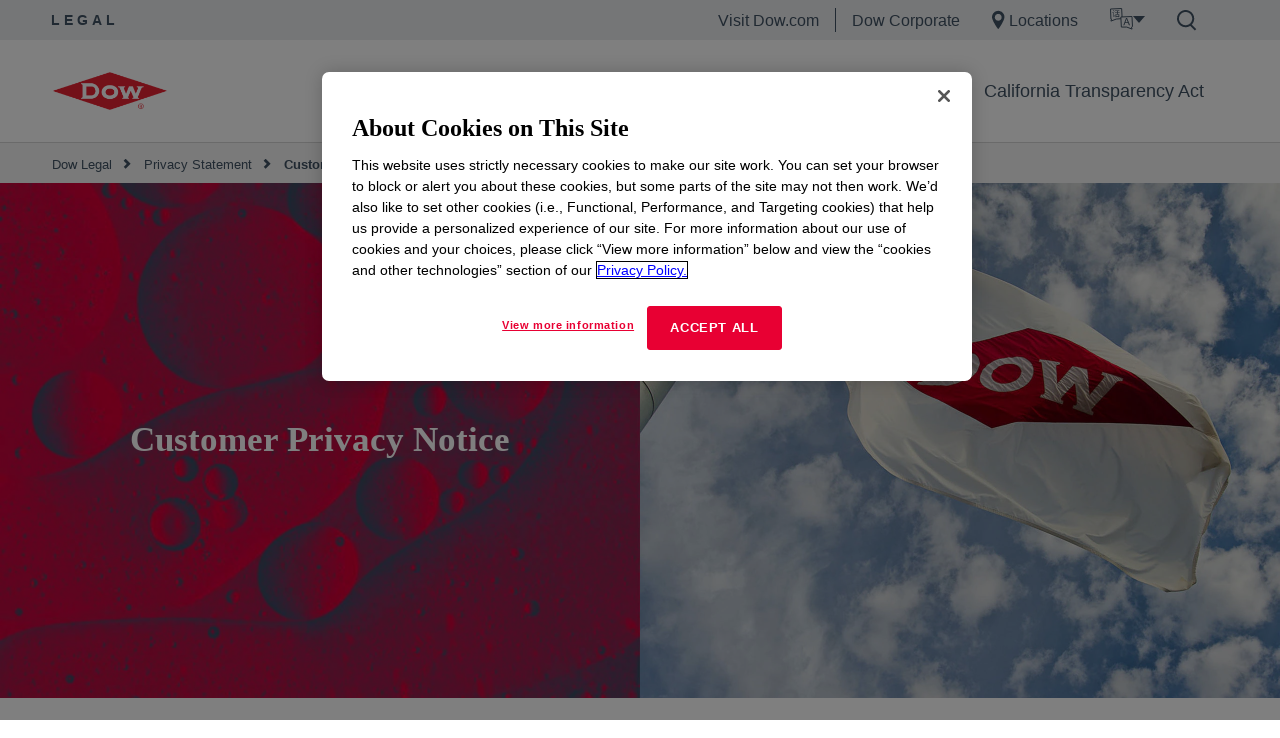

--- FILE ---
content_type: text/html;charset=utf-8
request_url: https://legal.dow.com/en-us/privacy-statement/customer-privacy-notice?elqTrackId=52e6dd1b08cb438fa43249d6a3962a52&elq=00000000000000000000000000000000&elqaid=11331&elqat=2&elqCampaignId=&elqcst=272&elqcsid=4833
body_size: 16519
content:

  <!DOCTYPE HTML>
  <html lang="en">
      <head>
  <meta charset="UTF-8"/>
  <title>Customer Privacy Notice
  </title>
  
  


  <meta name="template" content="generic21"/>
  <meta name="viewport" content="width=device-width, initial-scale=1"/>
  

  
  
<link rel="canonical" href="https://legal.dow.com/en-us/privacy-statement/customer-privacy-notice.html"/>

  <!--<sly data-sly-include="head.socialmedia.html"></sly>-->
  <meta property="og:title" content="Customer Privacy Notice"/>
  
  <link type="image/png" rel="apple-touch-icon" sizes="180x180" href="/content/dam/images/public-images/web/favicons/apple-touch-icon-180x180.png"/>
  <link type="image/png" rel="apple-touch-icon" sizes="167x167" href="/content/dam/images/public-images/web/favicons/apple-touch-icon-167x167.png"/>
  <link type="image/png" rel="apple-touch-icon" sizes="152x152" href="/content/dam/images/public-images/web/favicons/apple-touch-icon-152x152.png"/>
  <link type="image/png" rel="apple-touch-icon" sizes="120x120" href="/content/dam/images/public-images/web/favicons/apple-touch-icon-120x120.png"/>
  <link type="image/png" rel="icon" sizes="32x32" href="/content/dam/images/public-images/web/favicons/icon-32x32.png"/>
  <link type="image/png" rel="icon" sizes="48x48" href="/content/dam/images/public-images/web/favicons/chrome-48x48.png"/>
  <link type="image/png" rel="icon" sizes="96x96" href="/content/dam/images/public-images/web/favicons/icon-96x96.png"/>
  <meta name="msapplication-square270x270logo" content="/content/dam/images/public-images/web/favicons/windows-270x270.png"/>
  <meta name="msapplication-square196x196logo" content="/content/dam/images/public-images/web/favicons/chrome-196x196.png"/>
  <meta name="msapplication-square128x128logo" content="/content/dam/images/public-images/web/favicons/chrome-128x128.png"/>
  <meta name="msapplication-square70x70logo" content="/content/dam/images/public-images/web/favicons/windows-70x70.png"/>
  <meta property="og:image" content="https://corporate.dow.com/content/dam/images/public-images/corporate/DOW-logo.svg"/>
  
    
    <!-- OneTrust Cookies Consent Notice start for dow.com -->
        <script>
// akam-sw.js install script version 1.3.6
"serviceWorker"in navigator&&"find"in[]&&function(){var e=new Promise(function(e){"complete"===document.readyState||!1?e():(window.addEventListener("load",function(){e()}),setTimeout(function(){"complete"!==document.readyState&&e()},1e4))}),n=window.akamServiceWorkerInvoked,r="1.3.6";if(n)aka3pmLog("akam-setup already invoked");else{window.akamServiceWorkerInvoked=!0,window.aka3pmLog=function(){window.akamServiceWorkerDebug&&console.log.apply(console,arguments)};function o(e){(window.BOOMR_mq=window.BOOMR_mq||[]).push(["addVar",{"sm.sw.s":e,"sm.sw.v":r}])}var i="/akam-sw.js",a=new Map;navigator.serviceWorker.addEventListener("message",function(e){var n,r,o=e.data;if(o.isAka3pm)if(o.command){var i=(n=o.command,(r=a.get(n))&&r.length>0?r.shift():null);i&&i(e.data.response)}else if(o.commandToClient)switch(o.commandToClient){case"enableDebug":window.akamServiceWorkerDebug||(window.akamServiceWorkerDebug=!0,aka3pmLog("Setup script debug enabled via service worker message"),v());break;case"boomerangMQ":o.payload&&(window.BOOMR_mq=window.BOOMR_mq||[]).push(o.payload)}aka3pmLog("akam-sw message: "+JSON.stringify(e.data))});var t=function(e){return new Promise(function(n){var r,o;r=e.command,o=n,a.has(r)||a.set(r,[]),a.get(r).push(o),navigator.serviceWorker.controller&&(e.isAka3pm=!0,navigator.serviceWorker.controller.postMessage(e))})},c=function(e){return t({command:"navTiming",navTiming:e})},s=null,m={},d=function(){var e=i;return s&&(e+="?othersw="+encodeURIComponent(s)),function(e,n){return new Promise(function(r,i){aka3pmLog("Registering service worker with URL: "+e),navigator.serviceWorker.register(e,n).then(function(e){aka3pmLog("ServiceWorker registration successful with scope: ",e.scope),r(e),o(1)}).catch(function(e){aka3pmLog("ServiceWorker registration failed: ",e),o(0),i(e)})})}(e,m)},g=navigator.serviceWorker.__proto__.register;if(navigator.serviceWorker.__proto__.register=function(n,r){return n.includes(i)?g.call(this,n,r):(aka3pmLog("Overriding registration of service worker for: "+n),s=new URL(n,window.location.href),m=r,navigator.serviceWorker.controller?new Promise(function(n,r){var o=navigator.serviceWorker.controller.scriptURL;if(o.includes(i)){var a=encodeURIComponent(s);o.includes(a)?(aka3pmLog("Cancelling registration as we already integrate other SW: "+s),navigator.serviceWorker.getRegistration().then(function(e){n(e)})):e.then(function(){aka3pmLog("Unregistering existing 3pm service worker"),navigator.serviceWorker.getRegistration().then(function(e){e.unregister().then(function(){return d()}).then(function(e){n(e)}).catch(function(e){r(e)})})})}else aka3pmLog("Cancelling registration as we already have akam-sw.js installed"),navigator.serviceWorker.getRegistration().then(function(e){n(e)})}):g.call(this,n,r))},navigator.serviceWorker.controller){var u=navigator.serviceWorker.controller.scriptURL;u.includes("/akam-sw.js")||u.includes("/akam-sw-preprod.js")||u.includes("/threepm-sw.js")||(aka3pmLog("Detected existing service worker. Removing and re-adding inside akam-sw.js"),s=new URL(u,window.location.href),e.then(function(){navigator.serviceWorker.getRegistration().then(function(e){m={scope:e.scope},e.unregister(),d()})}))}else e.then(function(){window.akamServiceWorkerPreprod&&(i="/akam-sw-preprod.js"),d()});if(window.performance){var w=window.performance.timing,l=w.responseEnd-w.responseStart;c(l)}e.then(function(){t({command:"pageLoad"})});var k=!1;function v(){window.akamServiceWorkerDebug&&!k&&(k=!0,aka3pmLog("Initializing debug functions at window scope"),window.aka3pmInjectSwPolicy=function(e){return t({command:"updatePolicy",policy:e})},window.aka3pmDisableInjectedPolicy=function(){return t({command:"disableInjectedPolicy"})},window.aka3pmDeleteInjectedPolicy=function(){return t({command:"deleteInjectedPolicy"})},window.aka3pmGetStateAsync=function(){return t({command:"getState"})},window.aka3pmDumpState=function(){aka3pmGetStateAsync().then(function(e){aka3pmLog(JSON.stringify(e,null,"\t"))})},window.aka3pmInjectTiming=function(e){return c(e)},window.aka3pmUpdatePolicyFromNetwork=function(){return t({command:"pullPolicyFromNetwork"})})}v()}}();</script>
<script src="/.autoblock.3a6a366c-9708-4731-9401-9c22440fe68a.js"></script>
        <script src="https://cdn.cookielaw.org/scripttemplates/otSDKStub.js" type="text/javascript" charset="UTF-8" data-domain-script="3a6a366c-9708-4731-9401-9c22440fe68a"></script>
        <script type="text/javascript">
        function OptanonWrapper() { }
        </script>
    <!-- OneTrust Cookies Consent Notice end for dow.com -->

    <script type="text/javascript" src="https://dcdynatraceag.bsnconnect.com/jstag/managed/fac30b52-64cc-453f-838f-f97dd5b27625/a12260aed971158_complete.js" crossorigin="anonymous"></script>
    
    <script>
        !function(e,a,n,t){var i=e.head;if(i){
        if (a) return;
        var o=e.createElement("style");
        o.id="alloy-prehiding",o.innerText=n,i.appendChild(o),setTimeout(function(){o.parentNode&&o.parentNode.removeChild(o)},t||3000)}}
        (document, document.location.href.indexOf("mboxEdit") !== -1, ".prehide { opacity: 0 !important }", );
    </script>
    <script src="https://assets.adobedtm.com/55f90c612c0d/8d002170dee6/launch-23cbd884759b.min.js" async></script>



    
    <link rel="stylesheet" href="/etc.clientlibs/dow-corp/clientlibs/clientlib-base.lc-0705f3ddfcfe1fe017cbb740e279aca3-lc.min.css" type="text/css">





<!-- <sly data-sly-resource="contexthub"/> -->


    
        <script type="application/ld+json">
            {
  "@context": "http://schema.org",
  "@type": "BreadcrumbList",
  "itemListElement": [
    {
      "@type": "ListItem",
      "position": 1,
      "item": {
        "@id": "http://localhost:8083/content/dow-com/legal.html",
        "name": "Legal"
      }
    },
    {
      "@type": "ListItem",
      "position": 2,
      "item": {
        "@id": "https://legal.dow.com/us.html",
        "name": "us"
      }
    },
    {
      "@type": "ListItem",
      "position": 3,
      "item": {
        "@id": "https://legal.dow.com/en-us.html",
        "name": "Dow Legal"
      }
    },
    {
      "@type": "ListItem",
      "position": 4,
      "item": {
        "@id": "https://legal.dow.com/en-us/privacy-statement.html",
        "name": "Privacy Statement"
      }
    },
    {
      "@type": "ListItem",
      "position": 5,
      "item": {
        "@id": "https://legal.dow.com/en-us/privacy-statement/customer-privacy-notice.html",
        "name": "Customer Privacy Notice"
      }
    }
  ]
}
        </script>
        <script type="application/ld+json">
            {
  "@context": "https://schema.org",
  "@type": "Corporation",
  "name": "Dow Corporate",
  "description": "Dow is committed to advancing science and technology to meet the needs of our customers, find new opportunities in high-growth markets, and help solve global challenges. Explore the Dow Corporate website for company news and goals, sustainability reporting, investing information, career opportunities, and more.",
  "url": "https://corporate.dow.com/en-us",
  "logo": "https://corporate.dow.com/content/dam/images/public-images/corporate/DOW-logo.svg",
  "sameAs": [
    "https://twitter.com/DowChemical",
    "http://www.linkedin.com/company/2562",
    "https://plus.google.com/103155547656737587215/",
    "http://www.facebook.com/pages/The-Dow-Chemical-Company/171697336181460",
    "http://www.youtube.com/dowchemicalcompany",
    "https://en.wikipedia.org/wiki/Dow_Chemical_Company",
    "https://www.wikidata.org/wiki/Q855639",
    "http://dowchemical.tumblr.com/",
    "https://www.glassdoor.com/Overview/Working-at-Dow-EI_IE207.11,14.htm",
    "https://www.ellenmacarthurfoundation.org/ce100/directory/dow-chemical-company",
    "https://www.unglobalcompact.org/what-is-gc/participants/9210-The-Dow-Chemical-Company",
    "https://www.olympic.org/sponsors/dow",
    "https://www.cdc.gov/niosh/ocas/dowchemca.html",
    "https://www.nature.org/en-us/about-us/who-we-are/how-we-work/working-with-companies/transforming-business-practices/dow-chemical-company/",
    "http://sustainability.umich.edu/dow",
    "https://www.crunchbase.com/organization/the-dow-chemical-company#/entity"
  ],
  "address": {
    "@type": "PostalAddress",
    "streetAddress": "2211 H.H. Dow Way",
    "addressLocality": "Midland",
    "addressRegion": "Michigan",
    "postalCode": "48674"
  },
  "foundingDate": "1897",
  "tickerSymbol": "DOW",
  "founder": "Herbert Henry Dow",
  "parentOrganization": "Dow Inc."
}
        </script>
    



  


<script>
		window.getDowMainSearchUrl = 'search.html';
</script>



  
    
    

    

    
    <script src="/etc.clientlibs/dow-corp/clientlibs/clientlib-dependencies.lc-83b25360e42ab148ecb46b26a46bea6b-lc.min.js"></script>


    
    <link rel="stylesheet" href="/etc.clientlibs/dow-corp/clientlibs/clientlib-dependencies.lc-cd8c1c857ce971710658cee5cd32454d-lc.min.css" type="text/css">
<link rel="stylesheet" href="/etc.clientlibs/dow-corp/clientlibs/clientlib-site.lc-01eb5a09ea40e7c8f7ca69500ebd78c5-lc.min.css" type="text/css">
<link rel="stylesheet" href="/etc.clientlibs/dow-platform/clientlibs/clientlib-dependencies.lc-eedfa7a46b087d966a4cd676b16100d9-lc.min.css" type="text/css">
<link rel="stylesheet" href="/etc.clientlibs/dow-platform/clientlibs/clientlib-site.lc-e5397948540d98323ca7468c0347016c-lc.min.css" type="text/css">


    
    
    <script async src="/etc.clientlibs/core/wcm/components/commons/datalayer/v2/clientlibs/core.wcm.components.commons.datalayer.v2.lc-1e0136bad0acfb78be509234578e44f9-lc.min.js"></script>


    
    <script async src="/etc.clientlibs/core/wcm/components/commons/datalayer/acdl/core.wcm.components.commons.datalayer.acdl.lc-bf921af342fd2c40139671dbf0920a1f-lc.min.js"></script>



  
  

<script type="application/json" data-page="cpi">
  {
    "objective": "",
    "topics": "",
    "format": ""
  }
</script>


<script>(window.BOOMR_mq=window.BOOMR_mq||[]).push(["addVar",{"rua.upush":"false","rua.cpush":"true","rua.upre":"false","rua.cpre":"true","rua.uprl":"false","rua.cprl":"false","rua.cprf":"false","rua.trans":"SJ-a07629df-a2e1-480f-9f07-ced811094ecb","rua.cook":"false","rua.ims":"false","rua.ufprl":"false","rua.cfprl":"false","rua.isuxp":"false","rua.texp":"norulematch","rua.ceh":"false","rua.ueh":"false","rua.ieh.st":"0"}]);</script>
                              <script>!function(e){var n="https://s.go-mpulse.net/boomerang/";if("False"=="True")e.BOOMR_config=e.BOOMR_config||{},e.BOOMR_config.PageParams=e.BOOMR_config.PageParams||{},e.BOOMR_config.PageParams.pci=!0,n="https://s2.go-mpulse.net/boomerang/";if(window.BOOMR_API_key="UP3H4-CBVEH-MYNGN-9PXY9-6TRLT",function(){function e(){if(!r){var e=document.createElement("script");e.id="boomr-scr-as",e.src=window.BOOMR.url,e.async=!0,o.appendChild(e),r=!0}}function t(e){r=!0;var n,t,a,i,d=document,O=window;if(window.BOOMR.snippetMethod=e?"if":"i",t=function(e,n){var t=d.createElement("script");t.id=n||"boomr-if-as",t.src=window.BOOMR.url,BOOMR_lstart=(new Date).getTime(),e=e||d.body,e.appendChild(t)},!window.addEventListener&&window.attachEvent&&navigator.userAgent.match(/MSIE [67]\./))return window.BOOMR.snippetMethod="s",void t(o,"boomr-async");a=document.createElement("IFRAME"),a.src="about:blank",a.title="",a.role="presentation",a.loading="eager",i=(a.frameElement||a).style,i.width=0,i.height=0,i.border=0,i.display="none",o.appendChild(a);try{O=a.contentWindow,d=O.document.open()}catch(_){n=document.domain,a.src="javascript:var d=document.open();d.domain='"+n+"';void 0;",O=a.contentWindow,d=O.document.open()}if(n)d._boomrl=function(){this.domain=n,t()},d.write("<bo"+"dy onload='document._boomrl();'>");else if(O._boomrl=function(){t()},O.addEventListener)O.addEventListener("load",O._boomrl,!1);else if(O.attachEvent)O.attachEvent("onload",O._boomrl);d.close()}function a(e){window.BOOMR_onload=e&&e.timeStamp||(new Date).getTime()}if(!window.BOOMR||!window.BOOMR.version&&!window.BOOMR.snippetExecuted){window.BOOMR=window.BOOMR||{},window.BOOMR.snippetStart=(new Date).getTime(),window.BOOMR.snippetExecuted=!0,window.BOOMR.snippetVersion=14,window.BOOMR.url=n+"UP3H4-CBVEH-MYNGN-9PXY9-6TRLT";var i=document.currentScript||document.getElementsByTagName("script")[0],o=i.parentNode,r=!1,d=document.createElement("link");if(d.relList&&"function"==typeof d.relList.supports&&d.relList.supports("preload")&&"as"in d)window.BOOMR.snippetMethod="p",d.href=window.BOOMR.url,d.rel="preload",d.as="script",d.addEventListener("load",e),d.addEventListener("error",function(){t(!0)}),setTimeout(function(){if(!r)t(!0)},3e3),BOOMR_lstart=(new Date).getTime(),o.appendChild(d);else t(!1);if(window.addEventListener)window.addEventListener("load",a,!1);else if(window.attachEvent)window.attachEvent("onload",a)}}(),"".length>0)if(e&&"performance"in e&&e.performance&&"function"==typeof e.performance.setResourceTimingBufferSize)e.performance.setResourceTimingBufferSize();!function(){if(BOOMR=e.BOOMR||{},BOOMR.plugins=BOOMR.plugins||{},!BOOMR.plugins.AK){var n="true"=="true"?1:0,t="",a="aoiz6xqxhwuhs2koc2aq-f-116dd5f1c-clientnsv4-s.akamaihd.net",i="false"=="true"?2:1,o={"ak.v":"39","ak.cp":"1518624","ak.ai":parseInt("935054",10),"ak.ol":"0","ak.cr":8,"ak.ipv":4,"ak.proto":"h2","ak.rid":"3a287d28","ak.r":47376,"ak.a2":n,"ak.m":"dsca","ak.n":"essl","ak.bpcip":"3.145.159.0","ak.cport":51444,"ak.gh":"23.200.85.111","ak.quicv":"","ak.tlsv":"tls1.3","ak.0rtt":"","ak.0rtt.ed":"","ak.csrc":"-","ak.acc":"","ak.t":"1766725249","ak.ak":"hOBiQwZUYzCg5VSAfCLimQ==[base64]/PI2gMNT/QWP30wDVRSbMkjl5/iIJYZwi49tzpT5wlYE16XN51TvmCsKN5MZ/s3eJonfypHOLv3KL9C8ndWWoduOaWyqsSDsByacyXkNNXbzZ7t/ru8DaemC7MKqBLoj46BqPVjFW1kEWRjUH66Z+eIxSZKDdS4NGJcKHE3ZvVheBcYL8eiUdFhpqjCzC8d3LG6vq5e8=","ak.pv":"121","ak.dpoabenc":"","ak.tf":i};if(""!==t)o["ak.ruds"]=t;var r={i:!1,av:function(n){var t="http.initiator";if(n&&(!n[t]||"spa_hard"===n[t]))o["ak.feo"]=void 0!==e.aFeoApplied?1:0,BOOMR.addVar(o)},rv:function(){var e=["ak.bpcip","ak.cport","ak.cr","ak.csrc","ak.gh","ak.ipv","ak.m","ak.n","ak.ol","ak.proto","ak.quicv","ak.tlsv","ak.0rtt","ak.0rtt.ed","ak.r","ak.acc","ak.t","ak.tf"];BOOMR.removeVar(e)}};BOOMR.plugins.AK={akVars:o,akDNSPreFetchDomain:a,init:function(){if(!r.i){var e=BOOMR.subscribe;e("before_beacon",r.av,null,null),e("onbeacon",r.rv,null,null),r.i=!0}return this},is_complete:function(){return!0}}}}()}(window);</script></head>
      <body class="page basicpage  " id="page-7e11164075" data-cmp-link-accessibility-enabled data-cmp-link-accessibility-text="opens in a new tab" data-cmp-data-layer-enabled>
          <script>
            window.adobeDataLayer = window.adobeDataLayer || [];
            adobeDataLayer.push({
                page: JSON.parse("{\x22page\u002D7e11164075\x22:{\x22@type\x22:\x22dow\u002Dcorp\/components\/core\/page\x22,\x22repo:modifyDate\x22:\x222024\u002D07\u002D18T13:45:24Z\x22,\x22dc:title\x22:\x22Customer Privacy Notice\x22,\x22xdm:linkURL\x22:\x22https:\/\/legal.dow.com\/en\u002Dus\/privacy\u002Dstatement\/customer\u002Dprivacy\u002Dnotice.html\x22,\x22xdm:template\x22:\x22generic21\x22,\x22xdm:language\x22:\x22en\x22,\x22xdm:tags\x22:[],\x22businessAlignment\x22:[],\x22pageName\x22:\x22customer\u002Dprivacy\u002Dnotice\x22,\x22pageURL\x22:\x22\x22,\x22contentPath\x22:\x22\/content\/dow\u002Dcom\/legal\/us\/en\/privacy\u002Dstatement\/customer\u002Dprivacy\u002Dnotice\x22,\x22siteRegion\x22:\x22en\x22,\x22siteLanguage\x22:\x22en\x22,\x22contentType\x22:\x22privacy\u002Dstatement\x22,\x22firstPublished\x22:null,\x22lastPublished\x22:null,\x22category\x22:\x22privacy\u002Dstatement\x22,\x22subCategory1\x22:\x22customer\u002Dprivacy\u002Dnotice\x22,\x22subCategory2\x22:\x22not set\x22,\x22subCategory3\x22:\x22not set\x22}}"),
                event:'cmp:show',
                eventInfo: {
                    path: 'page.page\u002D7e11164075'
                }
            });
          </script>
          
          
              




              
<div class="root container responsivegrid">

    
    <div id="container-f8c6c224f3" class="cmp-container">
        


<div class="aem-Grid aem-Grid--12 aem-Grid--default--12 ">
    
    <div class="experiencefragment aem-GridColumn aem-GridColumn--default--12">
<div id="experiencefragment-a0314b3c32" class="cmp-experiencefragment cmp-experiencefragment--header"></div>

    
</div>
<div class="experiencefragment aem-GridColumn aem-GridColumn--default--12">
<div id="experiencefragment-d5bd257132" class="cmp-experiencefragment cmp-experiencefragment--header">


    
    <div id="container-08c400d0af" class="cmp-container">
        


<div class="aem-Grid aem-Grid--12 aem-Grid--default--12 ">
    
    <div class="GlobalHeader aem-GridColumn aem-GridColumn--default--12"><div class="cmp-globalHeader" data-cmp-data-layer="{&#34;GlobalHeader-a2b18e8429&#34;:{&#34;@type&#34;:&#34;dow-corp/components/ui/GlobalHeader&#34;,&#34;repo:modifyDate&#34;:&#34;2025-02-13T18:45:47Z&#34;}}">
    

  
  <div class="GlobalHeaderNavigationBar"><div class="cmp-globalheaderNavigationBar" data-cmp-data-layer="{&#34;GlobalHeaderNavigationBar-de61da7453&#34;:{&#34;@type&#34;:&#34;dow-corp/components/ui/GlobalHeaderNavigationBar&#34;,&#34;repo:modifyDate&#34;:&#34;2025-02-13T18:45:47Z&#34;}}">

<div class="cmp-global-header">
  <div class="cmp-global-header_desktop">
    <div class="cmp-global-header_siteTitle">
      <a href="/en-us.html" target="_self">Legal</a>
    </div>

    <div class="cmp-global-header_links-wrapper">
      <a class="cmp-global-header_links cmp-global-header_links__link1" href="https://www.dow.com" target="_self">Visit Dow.com</a>
      <a class="cmp-global-header_links cmp-global-header_links__link2" href="https://corporate.dow.com/en-us.html" target="_self">Dow Corporate</a>
      <a class="cmp-global-header_links cmp-global-header_links__location" href="https://corporate.dow.com/en-us/locations.html" target="_self">
        
  <span aria-hidden="true">
    <svg class="location-icon" xmlns="http://www.w3.org/2000/svg" width="17" height="24" viewBox="0 0 17 24" fill="none">
      <path fill-rule="evenodd" clip-rule="evenodd" d="M0 8.1473C0 3.64767 3.64767 0 8.1473 0C12.6469 0 16.2946 3.64767 16.2946 8.1473C16.2946 11.7975 10.9597 20.7549 8.1473 24C5.33487 20.7549 0 11.7975 0 8.1473ZM8.14221 12.9712C10.6208 12.9712 12.6301 10.9619 12.6301 8.48332C12.6301 6.00472 10.6208 3.99541 8.14221 3.99541C5.66361 3.99541 3.6543 6.00472 3.6543 8.48332C3.6543 10.9619 5.66361 12.9712 8.14221 12.9712Z" fill="#415364"/>
    </svg>
    
    
  <rect fill='none' x='0' y='0' width='175' height='45'>

      </rect>
        <g id='Icon-/-Triangle-/-Gray---Down' transform='translate(143.000000, 19.000000)' fill='#415364'>
        <polygon id='Triangle' points='6 7 0 0 12 0'>
        </polygon>
        </g>
      </g>
    </g>
  </svg>

  


  

</span>


        Locations</a>

      <div id="language-switcher" class="language-switcher" data-cmp-data-layer="{&#34;GlobalHeaderNavigationBar-de61da7453&#34;:{&#34;@type&#34;:&#34;dow-corp/components/ui/GlobalHeaderNavigationBar&#34;,&#34;repo:modifyDate&#34;:&#34;2025-02-13T18:45:47Z&#34;}}">
        <div class="language-switcher__filters">
          <a href="#" class="block__filter-by">
            
            <span class="language-switcher__filters__wrapper">
              
  <span aria-hidden="true">
    
    
    
  <rect fill='none' x='0' y='0' width='175' height='45'>

      </rect>
        <g id='Icon-/-Triangle-/-Gray---Down' transform='translate(143.000000, 19.000000)' fill='#415364'>
        <polygon id='Triangle' points='6 7 0 0 12 0'>
        </polygon>
        </g>
      </g>
    </g>
  </svg>

  <svg class="language-icon" width="23px" height="22px" viewBox="0 0 23 22" version="1.1" xmlns="http://www.w3.org/2000/svg" xmlns:xlink="http://www.w3.org/1999/xlink">
   
  <g id="COUNTRY-SITES" stroke="none" stroke-width="1" fill="none" fill-rule="evenodd">
      <g id="Country-Site---Language-Toggle-Exploration" transform="translate(-1178.000000, -44.000000)">
          <g id="Navigation-/-Country-Sites-/-Small-Copy-2" transform="translate(0.000000, 35.000000)">
              <g id="Group-12">
                  <g id="Group-11">
                      <g id="Group-2">
                          <g id="Group-5" transform="translate(1178.000000, 9.000000)">
                              <g id="Icon-/-Navigation-/-Language-Outline">
                                  <g id="Group-3">
                                      <path class="icon-language-wrapper" d="M11.65,0.5 L0.5,1 L0.934469119,11.0619639 L1.51095131,11.1366819 L0.951493309,13.0896729 L6.23249278,11.0661687 L12.15,10.5661632 L11.65,0.5 Z" id="Combined-Shape" stroke="#415364" fill="#ECEDEF"></path>
                                      <path class="icon-language-letter" d="M4.272,3.676 L4.664,3.276 C4.296,2.86 3.84,2.452 3.296,2.044 L2.896,2.436 C3.472,2.868 3.936,3.284 4.272,3.676 Z M6.144,9.276 L6.144,8.876 L8.6,8.876 L8.6,9.276 L9.176,9.276 L9.176,6.148 L7.656,6.148 L7.656,4.86 L9.72,4.86 L9.72,4.3 L7.656,4.3 L7.656,2.964 C8.328,2.868 8.928,2.724 9.44,2.54 L9.16,2.052 C8.072,2.42 6.696,2.604 5.04,2.604 L5.208,3.124 C5.872,3.124 6.496,3.092 7.072,3.036 L7.072,4.3 L4.88,4.3 L4.88,4.86 L7.072,4.86 L7.072,6.148 L5.576,6.148 L5.576,9.276 L6.144,9.276 Z M3.56,9.012 C4.112,8.652 4.632,8.244 5.112,7.78 L4.96,7.172 C4.64,7.484 4.336,7.756 4.064,7.98 L4.064,4.412 L2.336,4.412 L2.336,4.964 L3.512,4.964 L3.512,8.164 C3.512,8.284 3.448,8.396 3.336,8.5 L3.56,9.012 Z M8.6,8.332 L6.144,8.332 L6.144,6.668 L8.6,6.668 L8.6,8.332 Z" id="话" fill="#415364" fill-rule="nonzero"></path>
                                  </g>
                                  <g id="Group-4" transform="translate(10.350000, 8.000000)">
                                      <path class="icon-language-wrapper" d="M11.65,0.5 L0.5,1 L1,11.0661632 L6.41751265,11.0661632 L11.6985063,13.0896716 L11.1390487,11.1366819 L12.15,10.5661632 L11.65,0.5 Z" id="Combined-Shape" stroke="#415364" fill="#ECEDEF"></path>
                                      <path class="icon-language-letter" d="M3.97128906,9.25 L4.75742187,7.08203125 L7.75058594,7.08203125 L8.58554687,9.25 L9.66464844,9.25 L6.73496094,2.09179688 L5.71445312,2.09179688 L2.96542969,9.25 L3.97128906,9.25 Z M7.45761719,6.31054688 L5.03085937,6.31054688 L5.81699219,4.2109375 C5.98300781,3.75846354 6.11158854,3.30273438 6.20273437,2.84375 C6.31341146,3.23111979 6.48268229,3.72591146 6.71054687,4.328125 L6.71054687,4.328125 L7.45761719,6.31054688 Z" id="A" fill="#415364" fill-rule="nonzero"></path>
                                  </g>
                              </g>
                          </g>
                      </g>
                  </g>
              </g>
          </g>
      </g>
  </g>
</svg>


  

</span>

              
              
  <span aria-hidden="true">
    
    
    
  <svg class="arrow-icon" width='12px' height='7px' viewBox='0 0 12 7' version='1.1' xmlns='http://www.w3.org/2000/svg'>
      <g id='Symbols' stroke='none' stroke-width='1' fill='none' fill-rule='evenodd'><g id='Input-/-Dropdown-Filter' transform='translate(-143.000000, -19.000000)'>
      <rect fill='none' x='0' y='0' width='175' height='45'></rect><g id='Icon-/-Triangle-/-Gray---Down' transform='translate(143.000000, 19.000000)' fill='#415364'>
      <polygon id='Triangle' class="icon-triangle" points='6 7 0 0 12 0'></polygon></g></g></g></svg><rect fill='none' x='0' y='0' width='175' height='45'>

      </rect>
        <g id='Icon-/-Triangle-/-Gray---Down' transform='translate(143.000000, 19.000000)' fill='#415364'>
        <polygon id='Triangle' points='6 7 0 0 12 0'>
        </polygon>
        </g>
      </g>
    </g>
  </svg>

  


  

</span>

            </span>
          </a>
            
          <div id="language-switcher_dropdown" class="block__filters block--normal-width">
            <ul>
              <li>
                <a href="https://legal.dow.com/zh-cn/privacy-statement/customer-privacy-notice.html" class="language-list-item " data-country="Chinese" data-language="中文" data-locale="zh-cn">中文</a>
              </li>
            
              <li>
                <a href="https://legal.dow.com/nl-nl/privacy-statement/customer-privacy-notice.html" class="language-list-item " data-country="Dutch" data-language="Nederlands" data-locale="nl-nl">Nederlands</a>
              </li>
            
              <li>
                <a href="https://legal.dow.com/fr-fr/privacy-statement/customer-privacy-notice.html" class="language-list-item " data-country="French" data-language="Français" data-locale="fr-fr">Français</a>
              </li>
            
              <li>
                <a href="https://legal.dow.com/de-de/privacy-statement/customer-privacy-notice.html" class="language-list-item " data-country="German" data-language="Deutsche" data-locale="de-de">Deutsche</a>
              </li>
            
              <li>
                <a href="https://legal.dow.com/it-it/privacy-statement/customer-privacy-notice.html" class="language-list-item " data-country="Italian" data-language="Italiano" data-locale="it-it">Italiano</a>
              </li>
            
              <li>
                <a href="https://legal.dow.com/ja-jp/privacy-statement/customer-privacy-notice.html" class="language-list-item " data-country="Japanese" data-language="日本語" data-locale="ja-jp">日本語</a>
              </li>
            
              <li>
                <a href="https://legal.dow.com/ko-kr/privacy-statement/customer-privacy-notice.html" class="language-list-item " data-country="Korean" data-language="한국어" data-locale="ko-kr">한국어</a>
              </li>
            
              <li>
                <a href="https://legal.dow.com/pl-pl/privacy-statement/customer-privacy-notice.html" class="language-list-item " data-country="Polish" data-language="Polskie" data-locale="pl-pl">Polskie</a>
              </li>
            
              <li>
                <a href="https://legal.dow.com/pt-br/privacy-statement/customer-privacy-notice.html" class="language-list-item " data-country="Portuguese" data-language="Português" data-locale="pt-br">Português</a>
              </li>
            
              <li>
                <a href="https://legal.dow.com/ru-ru/privacy-statement/customer-privacy-notice.html" class="language-list-item " data-country="Russian" data-language="русский" data-locale="ru-ru">русский</a>
              </li>
            
              <li>
                <a href="https://legal.dow.com/es-mx/privacy-statement/customer-privacy-notice.html" class="language-list-item " data-country="Spanish (Latin America)" data-language="Español (latinoamerica)" data-locale="es-mx">Español (latinoamerica)</a>
              </li>
            
              <li>
                <a href="https://legal.dow.com/es-es/privacy-statement/customer-privacy-notice.html" class="language-list-item " data-country="Spanish (Spain)" data-language="Español (españa)" data-locale="es-es">Español (españa)</a>
              </li>
            
              <li>
                <a href="https://legal.dow.com/tr-tr/privacy-statement/customer-privacy-notice.html" class="language-list-item " data-country="Turkish" data-language="Türk" data-locale="tr-tr">Türk</a>
              </li>
            
              <li>
                <a href="https://legal.dow.com/uk-ua/privacy-statement/customer-privacy-notice.html" class="language-list-item " data-country="Ukranian" data-language="Українська" data-locale="uk-ua">Українська</a>
              </li>
            </ul>
          </div>
        </div>
      </div>
      <a class="cmp-global-header_links cmp-global-header_links__search" href="#">
        
  <span aria-hidden="true">
    
    <svg class="search-icon" xmlns="http://www.w3.org/2000/svg" width="20" height="21" viewBox="0 0 20 21" fill="none">
      <path fill-rule="evenodd" clip-rule="evenodd" d="M2 8.6081C2 4.95855 4.95855 2 8.6081 2C12.2577 2 15.2162 4.95855 15.2162 8.6081C15.2162 12.2577 12.2577 15.2162 8.6081 15.2162C4.95855 15.2162 2 12.2577 2 8.6081ZM8.6081 0C3.85398 0 0 3.85398 0 8.6081C0 13.3622 3.85398 17.2162 8.6081 17.2162C10.3237 17.2162 11.922 16.7143 13.2644 15.8494L17.8497 20.4347L19.2639 19.0205L14.8154 14.572C16.3022 13.0249 17.2162 10.9233 17.2162 8.6081C17.2162 3.85398 13.3622 0 8.6081 0Z" fill="currentColor"/>
    </svg>
    
  <rect fill='none' x='0' y='0' width='175' height='45'>

      </rect>
        <g id='Icon-/-Triangle-/-Gray---Down' transform='translate(143.000000, 19.000000)' fill='#415364'>
        <polygon id='Triangle' points='6 7 0 0 12 0'>
        </polygon>
        </g>
      </g>
    </g>
  </svg>

  


  

</span>

      </a>
    </div>
  </div>
  <div class="cmp-global-header_mobile">
    <div class="cmp-global-header_siteTitle">
      <a href="/en-us.html" target="_self">Legal</a>
    </div>
    <div class="cmp-global-header_links-wrapper">

      <a class="cmp-global-header_links cmp-global-header_links__link1" href="https://www.dow.com" target="_self">Visit Dow.com</a>
      <a class="cmp-global-header_links cmp-global-header_links__link2" href="https://corporate.dow.com/en-us.html" target="_self">Dow Corporate</a>

      <div id="language-switcher_mobile" class="language-switcher_mobile" data-cmp-data-layer="{&#34;GlobalHeaderNavigationBar-de61da7453&#34;:{&#34;@type&#34;:&#34;dow-corp/components/ui/GlobalHeaderNavigationBar&#34;,&#34;repo:modifyDate&#34;:&#34;2025-02-13T18:45:47Z&#34;}}">
        <div class="language-switcher_mobile__filters">
          <a href="#" class="mobile_block__filter-by">
            <span class="language-switcher_mobile__filters__wrapper">
              
  <span aria-hidden="true">
    
    
    
  <rect fill='none' x='0' y='0' width='175' height='45'>

      </rect>
        <g id='Icon-/-Triangle-/-Gray---Down' transform='translate(143.000000, 19.000000)' fill='#415364'>
        <polygon id='Triangle' points='6 7 0 0 12 0'>
        </polygon>
        </g>
      </g>
    </g>
  </svg>

  <svg class="language-icon" width="23px" height="22px" viewBox="0 0 23 22" version="1.1" xmlns="http://www.w3.org/2000/svg" xmlns:xlink="http://www.w3.org/1999/xlink">
   
  <g id="COUNTRY-SITES" stroke="none" stroke-width="1" fill="none" fill-rule="evenodd">
      <g id="Country-Site---Language-Toggle-Exploration" transform="translate(-1178.000000, -44.000000)">
          <g id="Navigation-/-Country-Sites-/-Small-Copy-2" transform="translate(0.000000, 35.000000)">
              <g id="Group-12">
                  <g id="Group-11">
                      <g id="Group-2">
                          <g id="Group-5" transform="translate(1178.000000, 9.000000)">
                              <g id="Icon-/-Navigation-/-Language-Outline">
                                  <g id="Group-3">
                                      <path class="icon-language-wrapper" d="M11.65,0.5 L0.5,1 L0.934469119,11.0619639 L1.51095131,11.1366819 L0.951493309,13.0896729 L6.23249278,11.0661687 L12.15,10.5661632 L11.65,0.5 Z" id="Combined-Shape" stroke="#415364" fill="#ECEDEF"></path>
                                      <path class="icon-language-letter" d="M4.272,3.676 L4.664,3.276 C4.296,2.86 3.84,2.452 3.296,2.044 L2.896,2.436 C3.472,2.868 3.936,3.284 4.272,3.676 Z M6.144,9.276 L6.144,8.876 L8.6,8.876 L8.6,9.276 L9.176,9.276 L9.176,6.148 L7.656,6.148 L7.656,4.86 L9.72,4.86 L9.72,4.3 L7.656,4.3 L7.656,2.964 C8.328,2.868 8.928,2.724 9.44,2.54 L9.16,2.052 C8.072,2.42 6.696,2.604 5.04,2.604 L5.208,3.124 C5.872,3.124 6.496,3.092 7.072,3.036 L7.072,4.3 L4.88,4.3 L4.88,4.86 L7.072,4.86 L7.072,6.148 L5.576,6.148 L5.576,9.276 L6.144,9.276 Z M3.56,9.012 C4.112,8.652 4.632,8.244 5.112,7.78 L4.96,7.172 C4.64,7.484 4.336,7.756 4.064,7.98 L4.064,4.412 L2.336,4.412 L2.336,4.964 L3.512,4.964 L3.512,8.164 C3.512,8.284 3.448,8.396 3.336,8.5 L3.56,9.012 Z M8.6,8.332 L6.144,8.332 L6.144,6.668 L8.6,6.668 L8.6,8.332 Z" id="话" fill="#415364" fill-rule="nonzero"></path>
                                  </g>
                                  <g id="Group-4" transform="translate(10.350000, 8.000000)">
                                      <path class="icon-language-wrapper" d="M11.65,0.5 L0.5,1 L1,11.0661632 L6.41751265,11.0661632 L11.6985063,13.0896716 L11.1390487,11.1366819 L12.15,10.5661632 L11.65,0.5 Z" id="Combined-Shape" stroke="#415364" fill="#ECEDEF"></path>
                                      <path class="icon-language-letter" d="M3.97128906,9.25 L4.75742187,7.08203125 L7.75058594,7.08203125 L8.58554687,9.25 L9.66464844,9.25 L6.73496094,2.09179688 L5.71445312,2.09179688 L2.96542969,9.25 L3.97128906,9.25 Z M7.45761719,6.31054688 L5.03085937,6.31054688 L5.81699219,4.2109375 C5.98300781,3.75846354 6.11158854,3.30273438 6.20273437,2.84375 C6.31341146,3.23111979 6.48268229,3.72591146 6.71054687,4.328125 L6.71054687,4.328125 L7.45761719,6.31054688 Z" id="A" fill="#415364" fill-rule="nonzero"></path>
                                  </g>
                              </g>
                          </g>
                      </g>
                  </g>
              </g>
          </g>
      </g>
  </g>
</svg>


  

</span>

            </span>
            </a>
          <div id="language-switcher_mobile_dropdown" class="block__filters block--normal-width">
            <ul>
              <li>
                <a href="https://legal.dow.com/zh-cn/privacy-statement/customer-privacy-notice.html" class="language-list-item " data-country="Chinese" data-language="中文" data-locale="zh-cn">中文</a>
              </li>
            
              <li>
                <a href="https://legal.dow.com/nl-nl/privacy-statement/customer-privacy-notice.html" class="language-list-item " data-country="Dutch" data-language="Nederlands" data-locale="nl-nl">Nederlands</a>
              </li>
            
              <li>
                <a href="https://legal.dow.com/fr-fr/privacy-statement/customer-privacy-notice.html" class="language-list-item " data-country="French" data-language="Français" data-locale="fr-fr">Français</a>
              </li>
            
              <li>
                <a href="https://legal.dow.com/de-de/privacy-statement/customer-privacy-notice.html" class="language-list-item " data-country="German" data-language="Deutsche" data-locale="de-de">Deutsche</a>
              </li>
            
              <li>
                <a href="https://legal.dow.com/it-it/privacy-statement/customer-privacy-notice.html" class="language-list-item " data-country="Italian" data-language="Italiano" data-locale="it-it">Italiano</a>
              </li>
            
              <li>
                <a href="https://legal.dow.com/ja-jp/privacy-statement/customer-privacy-notice.html" class="language-list-item " data-country="Japanese" data-language="日本語" data-locale="ja-jp">日本語</a>
              </li>
            
              <li>
                <a href="https://legal.dow.com/ko-kr/privacy-statement/customer-privacy-notice.html" class="language-list-item " data-country="Korean" data-language="한국어" data-locale="ko-kr">한국어</a>
              </li>
            
              <li>
                <a href="https://legal.dow.com/pl-pl/privacy-statement/customer-privacy-notice.html" class="language-list-item " data-country="Polish" data-language="Polskie" data-locale="pl-pl">Polskie</a>
              </li>
            
              <li>
                <a href="https://legal.dow.com/pt-br/privacy-statement/customer-privacy-notice.html" class="language-list-item " data-country="Portuguese" data-language="Português" data-locale="pt-br">Português</a>
              </li>
            
              <li>
                <a href="https://legal.dow.com/ru-ru/privacy-statement/customer-privacy-notice.html" class="language-list-item " data-country="Russian" data-language="русский" data-locale="ru-ru">русский</a>
              </li>
            
              <li>
                <a href="https://legal.dow.com/es-mx/privacy-statement/customer-privacy-notice.html" class="language-list-item " data-country="Spanish (Latin America)" data-language="Español (latinoamerica)" data-locale="es-mx">Español (latinoamerica)</a>
              </li>
            
              <li>
                <a href="https://legal.dow.com/es-es/privacy-statement/customer-privacy-notice.html" class="language-list-item " data-country="Spanish (Spain)" data-language="Español (españa)" data-locale="es-es">Español (españa)</a>
              </li>
            
              <li>
                <a href="https://legal.dow.com/tr-tr/privacy-statement/customer-privacy-notice.html" class="language-list-item " data-country="Turkish" data-language="Türk" data-locale="tr-tr">Türk</a>
              </li>
            
              <li>
                <a href="https://legal.dow.com/uk-ua/privacy-statement/customer-privacy-notice.html" class="language-list-item " data-country="Ukranian" data-language="Українська" data-locale="uk-ua">Українська</a>
              </li>
            </ul>
          </div>
        </div>
      </div>
      

    </div>
  </div>
</div>
</div></div>




  <div class="cmp-globalHeader_search-container hide-search">
    <div class="GlobalHeaderSearchBar inPageGlobalSearch">
<div id="mega__inPageGlobalSearch" class="mega__GlobalHeaderSearchBar container-fluid   align-left" data-aem-component-type="Global Header Search Bar" data-search-within="all" data-cmp-data-layer='{&quot;inPageGlobalSearch&quot;:{&quot;@type&quot;:&quot;dow-corp/components/ui/GlobalHeaderSearchBar&quot;, &quot;dc:title&quot;:&quot;inPageGlobalSearch&quot;}}' data-search-url="search.html" data-search-query-param="#t=All" data-search-hub="CountrySubSiteSearches">
	<script> 
		if(typeof(funcGenerateUniqueInPageSearchCmpId) == 'undefined') {
			function funcGenerateUniqueInPageSearchCmpId(currentElement) { 
				setTimeout(() => {
					let uniqueInPageSearchCmpId = (new Date().valueOf() * Math.random() * Math.random()).toString(36).replaceAll('.', '-');
					let inPageSearchDomEl = currentElement.parentElement; 
					inPageSearchDomEl.dataset.cmpDataLayer = inPageSearchDomEl.dataset.cmpDataLayer.replace('inPageGlobalSearch', 'inPageGlobalSearch-' + uniqueInPageSearchCmpId); 
					inPageSearchDomEl.id = inPageSearchDomEl.id + '__' + uniqueInPageSearchCmpId; 
				  }, 1);
			}
		}
		funcGenerateUniqueInPageSearchCmpId(document.currentScript); 
	</script>
	<div class="color-block search-default" style=" padding-top:50px; padding-bottom:80px; ">
		<div class="content-container">
			<div class="mega__main col-xs-12 col-sm-6">
				

  <div id="search-content">
    <div id="title">
      What are you looking for?
    </div>
    
    <div>
      <p id="description-subtitle">
				
				<span><a rel="noopener noreferrer"></a></span>
			</p>
    </div>
    <div id="inPage-search-container">
      <div id="inPage-searchbox-headless"></div>
    </div>

    
  </div>





			</div>
			<div class="col-xs-12 col-sm-6">
				<div class="cta-container">
					<div>




</div>
				</div>
			</div>
			
		</div>
	</div>
</div></div>

  </div>

  
  <div class="globalHeaderNavigationTray"><div class="cmp-globalheaderNavigationTray" data-cmp-data-layer="{&#34;globalHeaderNavigationTray-6eadad1679&#34;:{&#34;@type&#34;:&#34;dow-corp/components/ui/globalHeaderNavigationTray&#34;,&#34;repo:modifyDate&#34;:&#34;2025-02-13T18:45:47Z&#34;}}">
  <div class="cmp-globalheaderNavigationTray__mainNav">
    <a class="cmp-globalheaderNavigationTray__mainNav-mainLogo" href="https://legal.dow.com/en-us.html"><img src="/content/dam/images/public-images/corporate/DOW-logo.svg"/></a>
    <ul class="cmp-globalheaderNavigationTray__mainNav-links">
      
        <li>
          <a class="primaryNavItem" data-tray="Privacy Statement" href="/en-us/privacy-statement.html" target="_self" data-cmp-clickable data-cmp-data-layer='{"cta-primaryNavItem-1":{"@type":"analytics/pseudo/dow-corp/navLink-cta","repo:modifyDate":"2024-03-06T14:48:05Z","dc:title":"Privacy Statement","xdm:linkURL":"/content/dow-com/legal/us/en/privacy-statement.html"}}'>
            Privacy Statement
          </a>
        </li>
      
        <li>
          <a class="primaryNavItem" data-tray="Terms of Use" href="/en-us/terms-of-use.html" target="_self" data-cmp-clickable data-cmp-data-layer='{"cta-primaryNavItem-2":{"@type":"analytics/pseudo/dow-corp/navLink-cta","repo:modifyDate":"2024-03-06T14:48:05Z","dc:title":"Terms of Use","xdm:linkURL":"/content/dow-com/legal/us/en/terms-of-use.html"}}'>
            Terms of Use
          </a>
        </li>
      
        <li>
          <a class="primaryNavItem" data-tray="Accessibility Statement" href="/en-us/accessibility-statement.html" target="_self" data-cmp-clickable data-cmp-data-layer='{"cta-primaryNavItem-3":{"@type":"analytics/pseudo/dow-corp/navLink-cta","repo:modifyDate":"2024-03-06T14:48:05Z","dc:title":"Accessibility Statement","xdm:linkURL":"/content/dow-com/legal/us/en/accessibility-statement.html"}}'>
            Accessibility Statement
          </a>
        </li>
      
        <li>
          <a class="primaryNavItem" data-tray="California Transparency Act" href="/en-us/california-transparency-act-disclosure.html" target="_self" data-cmp-clickable data-cmp-data-layer='{"cta-primaryNavItem-4":{"@type":"analytics/pseudo/dow-corp/navLink-cta","repo:modifyDate":"2024-03-06T14:48:05Z","dc:title":"California Transparency Act","xdm:linkURL":"/content/dow-com/legal/us/en/california-transparency-act-disclosure.html"}}'>
            California Transparency Act
          </a>
        </li>
      
    </ul>
    <a href="#" class="cmp-globalheaderNavigationTray__mainNav-navMobile-button mobileNavButton">
      
    <span aria-hidden="true">
        
        <svg xmlns="http://www.w3.org/2000/svg" width="35" height="26" viewBox="0 0 35 26" fill="none">
            <line y1="1" x2="35" y2="1" stroke="#415364" stroke-width="2"/>
            <line y1="9" x2="35" y2="9" stroke="#415364" stroke-width="2"/>
            <line y1="17" x2="35" y2="17" stroke="#415364" stroke-width="2"/>
            <line y1="25" x2="35" y2="25" stroke="#415364" stroke-width="2"/>
        </svg>
        
        
    
    </span>

    </a>
  </div>
  
    
  
    
  
    
  
    
  
  <div class="cmp-globalheaderNavigationTray__mainNavMobile mobileMenu">
    <ul class="cmp-globalheaderNavigationTray__mainNavMobile-header">
      <li><a href="https://legal.dow.com/en-us/search.html">
    <span aria-hidden="true">
        
        
        <svg xmlns="http://www.w3.org/2000/svg" width="16" height="16" viewBox="0 0 16 16" fill="none">
            <path fill-rule="evenodd" clip-rule="evenodd" d="M2 6.80533C2 4.15142 4.15142 2 6.80533 2C9.45924 2 11.6107 4.15142 11.6107 6.80533C11.6107 9.45924 9.45924 11.6107 6.80533 11.6107C4.15142 11.6107 2 9.45924 2 6.80533ZM6.80533 1C3.59913 1 1 3.59913 1 6.80533C1 10.0115 3.59913 12.6107 6.80533 12.6107C8.04483 12.6107 9.19361 12.2222 10.1366 11.5604L13.3563 14.7801L14.0634 14.073L10.9055 10.9151C11.9589 9.86419 12.6107 8.41087 12.6107 6.80533C12.6107 3.59913 10.0115 1 6.80533 1Z" fill="#415364"/>
        </svg>
        
    
    </span>
Search</a></li>
      <li><a href="https://corporate.dow.com/en-us/locations.html">
    <span aria-hidden="true">
        
        
        
        <svg xmlns="http://www.w3.org/2000/svg" width="16" height="16" viewBox="0 0 16 16" fill="none">
        <path fill-rule="evenodd" clip-rule="evenodd" d="M2.66748 5.43153C2.66748 2.43178 5.09926 0 8.09901 0C11.0988 0 13.5305 2.43178 13.5305 5.43153C13.5305 7.86498 9.97396 13.8366 8.09901 16C6.22406 13.8366 2.66748 7.86498 2.66748 5.43153ZM8.09562 8.6475C9.74803 8.6475 11.0876 7.30796 11.0876 5.65555C11.0876 4.00314 9.74803 2.6636 8.09562 2.6636C6.44322 2.6636 5.10368 4.00314 5.10368 5.65555C5.10368 7.30796 6.44322 8.6475 8.09562 8.6475Z" fill="#415364"/>
    </svg>
    
    </span>
Location</a></li>
    </ul>
    <ul>
      
        <li>
          <a data-tray="Privacy Statement" href="/en-us/privacy-statement.html" target="_self">
            Privacy Statement
          </a>
        </li>
      
        <li>
          <a data-tray="Terms of Use" href="/en-us/terms-of-use.html" target="_self">
            Terms of Use
          </a>
        </li>
      
        <li>
          <a data-tray="Accessibility Statement" href="/en-us/accessibility-statement.html" target="_self">
            Accessibility Statement
          </a>
        </li>
      
        <li>
          <a data-tray="California Transparency Act" href="/en-us/california-transparency-act-disclosure.html" target="_self">
            California Transparency Act
          </a>
        </li>
      
    </ul>
  </div>
</div></div>

</div>
</div>

    
</div>

    </div>

    
</div>

    
</div>
<div class="container responsivegrid aem-GridColumn aem-GridColumn--default--12">

    
    
    
    <div id="container-6b820cf5d2" class="cmp-container">
        
        
        
    </div>

</div>
<div class="breadcrumb aem-GridColumn aem-GridColumn--default--12">
<nav id="breadcrumb-6afb7dc306" class="cmp-breadcrumb" aria-label="Breadcrumb" data-cmp-data-layer="{&#34;breadcrumb-6afb7dc306&#34;:{&#34;@type&#34;:&#34;dow-corp/components/core/breadcrumb&#34;,&#34;repo:modifyDate&#34;:&#34;2023-10-17T03:22:09Z&#34;}}">
    <div class="cmp-breadcrumb__background">
      <div class="cmp-breadcrumb__wrapper">
        <ol class="cmp-breadcrumb__list">
        <li class="cmp-breadcrumb__item" data-cmp-data-layer="{&#34;breadcrumb-6afb7dc306-item-86616ac264&#34;:{&#34;@type&#34;:&#34;dow-corp/components/core/breadcrumb/item&#34;,&#34;repo:modifyDate&#34;:&#34;2024-07-18T15:38:53Z&#34;,&#34;dc:title&#34;:&#34;Dow Legal&#34;,&#34;xdm:linkURL&#34;:&#34;/en-us.html&#34;}}">
          <a class="cmp-breadcrumb__item-link" data-cmp-clickable href="/en-us.html">
            <span>Dow Legal</span>
          </a>
          <span class="cmp-breadcrumb__item-icon">
            <svg xmlns="http://www.w3.org/2000/svg" width="16" height="15" viewBox="0 0 16 15" fill="none">
              <path fill-rule="evenodd" clip-rule="evenodd" d="M6.41725 11.0205L9.71889 7.71888L6.41725 4.41724L5.15771 5.67677L7.19982 7.71888L5.15771 9.76099L6.41725 11.0205Z" fill="#E80033"/>
            </svg>
          </span>
        </li>
      
        <li class="cmp-breadcrumb__item" data-cmp-data-layer="{&#34;breadcrumb-6afb7dc306-item-6765af13b0&#34;:{&#34;@type&#34;:&#34;dow-corp/components/core/breadcrumb/item&#34;,&#34;repo:modifyDate&#34;:&#34;2024-07-18T13:45:24Z&#34;,&#34;dc:title&#34;:&#34;Privacy Statement&#34;,&#34;xdm:linkURL&#34;:&#34;/en-us/privacy-statement.html&#34;}}">
          <a class="cmp-breadcrumb__item-link" data-cmp-clickable href="/en-us/privacy-statement.html">
            <span>Privacy Statement</span>
          </a>
          <span class="cmp-breadcrumb__item-icon">
            <svg xmlns="http://www.w3.org/2000/svg" width="16" height="15" viewBox="0 0 16 15" fill="none">
              <path fill-rule="evenodd" clip-rule="evenodd" d="M6.41725 11.0205L9.71889 7.71888L6.41725 4.41724L5.15771 5.67677L7.19982 7.71888L5.15771 9.76099L6.41725 11.0205Z" fill="#E80033"/>
            </svg>
          </span>
        </li>
      
        <li class="cmp-breadcrumb__item cmp-breadcrumb__item--active" aria-current="page" data-cmp-data-layer="{&#34;breadcrumb-6afb7dc306-item-7e11164075&#34;:{&#34;@type&#34;:&#34;dow-corp/components/core/breadcrumb/item&#34;,&#34;repo:modifyDate&#34;:&#34;2024-07-18T13:45:24Z&#34;,&#34;dc:title&#34;:&#34;Customer Privacy Notice&#34;,&#34;xdm:linkURL&#34;:&#34;/en-us/privacy-statement/customer-privacy-notice.html&#34;}}">
          
            <span>Customer Privacy Notice</span>
          
          <span class="cmp-breadcrumb__item-icon">
            <svg xmlns="http://www.w3.org/2000/svg" width="16" height="15" viewBox="0 0 16 15" fill="none">
              <path fill-rule="evenodd" clip-rule="evenodd" d="M6.41725 11.0205L9.71889 7.71888L6.41725 4.41724L5.15771 5.67677L7.19982 7.71888L5.15771 9.76099L6.41725 11.0205Z" fill="#E80033"/>
            </svg>
          </span>
        </li>
      </ol>
      </div>
    </div>
</nav></div>
<div class="container responsivegrid aem-GridColumn aem-GridColumn--default--12">

    
    <div id="container-8cbb40f6e5" class="cmp-container">
        


<div class="aem-Grid aem-Grid--12 aem-Grid--default--12 ">
    
    <div class="columnBand-v2 aem-GridColumn aem-GridColumn--default--12"><div class="cmp-columnBand__container    cmp-columnBand__media_mobile_show-image_bottom   " id="columnBand-v2-65a1fe58e5" data-cmp-data-layer="{&#34;columnBand-v2-65a1fe58e5&#34;:{&#34;@type&#34;:&#34;dow-corp/components/ui/columnBand-v2&#34;,&#34;repo:modifyDate&#34;:&#34;2024-07-18T13:44:18Z&#34;}}">

  <!-- MEDIA -->
  <div class="cmp-columnBand__media cmp-columnBand__media__position_right cmp-columnBand__media__position_centered ">
    <div class="cmp-columnBand__media_mobile_hide-image cmp-columnBand__media_image-height_large cmp-columnBand__content_bg-image_large">
      <div class="image"><div data-cmp-is="image" data-cmp-src="/en-us/privacy-statement/customer-privacy-notice/_jcr_content/root/container/columnband_v2_copy/image.coreimg{.width}.jpeg/1721310258172/dow-38636473304-colband-dow-flag-comp-1366x1138.jpeg" data-asset-id="5a5a1775-c981-43b6-b34a-97e5ec10e946" data-cmp-filereference="/content/dam/images/public-images/corporate/3up/dow_38636473304-colband-dow-flag-comp-1366x1138.jpg" id="image-0127ae2fc7" data-cmp-data-layer="{&#34;image-0127ae2fc7&#34;:{&#34;@type&#34;:&#34;dow-corp/components/core/image&#34;,&#34;repo:modifyDate&#34;:&#34;2024-07-18T13:44:18Z&#34;,&#34;image&#34;:{&#34;repo:id&#34;:&#34;5a5a1775-c981-43b6-b34a-97e5ec10e946&#34;,&#34;repo:modifyDate&#34;:&#34;2024-03-04T03:57:21Z&#34;,&#34;@type&#34;:&#34;image/jpeg&#34;,&#34;repo:path&#34;:&#34;/content/dam/images/public-images/corporate/3up/dow_38636473304-colband-dow-flag-comp-1366x1138.jpg&#34;,&#34;xdm:tags&#34;:[&#34;properties:orientation/square&#34;],&#34;xdm:smartTags&#34;:{&#34;flag&#34;:0.946,&#34;picket&#34;:0.851,&#34;business photography&#34;:0.844,&#34;pennant&#34;:0.807,&#34;road sign&#34;:0.84,&#34;banner&#34;:0.788,&#34;stop sign&#34;:0.84,&#34;downtown&#34;:0.837,&#34;throw&#34;:0.871,&#34;demonstration&#34;:0.788,&#34;decoy&#34;:0.832,&#34;traffic sign&#34;:0.795,&#34;township&#34;:0.759}}}}" data-cmp-hook-image="imageV3" class="cmp-image" itemscope itemtype="http://schema.org/ImageObject">
    
        <img src="/en-us/privacy-statement/customer-privacy-notice/_jcr_content/root/container/columnband_v2_copy/image.coreimg.jpeg/1721310258172/dow-38636473304-colband-dow-flag-comp-1366x1138.jpeg" loading="lazy" class="cmp-image__image" itemprop="contentUrl" width="1366" height="1138" alt/>
    
    
    
     
    
    <meta itemprop="height" content="1138"/>
    <meta itemprop="width" content="1366"/>
</div>

    
</div>

    </div>
    
  </div>

  <div class="cmp-columnBand__content  ">
   
    <div class="cmp-columnBand__content-foreground   cmp-columnBand__content--align-center " style="max-width: revert; margin-top: 0px; margin-bottom: 0px; "> 
      
    
    
      <!-- EYEBROW -->
    


    <!-- TITLE -->
    <div class="cmp-columnBand__content__title--red">
      <div class="corporate-title cmp-columnBand__content__title">

<div class="cmp-corporate-title cmp-corporate-title--text-white cmp-corporate-title--serif cmp-corporate-title--align-center" aria-label="corporate-title:&lt;div style=&#34;font-size: 35.0px;&#34;>Customer Privacy Notice&lt;br>
&lt;/div>
">
  <div class="cmp-corporate-title__heading   ">

    

    

    <h1><div style="	font-size: 35.0px;
">Customer Privacy Notice<br />
</div>
</h1>
    </div>

</div></div>

    </div>


    <!-- PODCAST -->
    

    <!-- TEXT -->
    


    <!-- STOCK TICKER -->
    

    <!-- COUNTDOWN CLOCK -->
    

    <!-- Horizontal Rule -->
    

    <!-- CTAS (default and additionals) -->
    

    <!-- SOCIAL SHARE -->
    

    </div>

    <!-- CONTENT BACKGROUND IMAGE -->
    <div class="columnBand-v2__bg-image">     
      <div class="image"><div data-cmp-is="image" data-cmp-src="/en-us/privacy-statement/customer-privacy-notice/_jcr_content/root/container/columnband_v2_copy/bgImage.coreimg{.width}.jpeg/1721310258226/gettyimages-665519798-red-texture-683x569.jpeg" data-asset-id="9ae4086f-5d82-44ea-991c-1442b702fed9" data-cmp-filereference="/content/dam/images/public-images/corporate/subsites/mm/GettyImages-665519798-red-texture-683x569.jpg" id="image-c713d6edf2" data-cmp-data-layer="{&#34;image-c713d6edf2&#34;:{&#34;@type&#34;:&#34;dow-corp/components/core/image&#34;,&#34;repo:modifyDate&#34;:&#34;2024-07-18T13:44:18Z&#34;,&#34;image&#34;:{&#34;repo:id&#34;:&#34;9ae4086f-5d82-44ea-991c-1442b702fed9&#34;,&#34;repo:modifyDate&#34;:&#34;2024-03-04T04:48:15Z&#34;,&#34;@type&#34;:&#34;image/jpeg&#34;,&#34;repo:path&#34;:&#34;/content/dam/images/public-images/corporate/subsites/mm/GettyImages-665519798-red-texture-683x569.jpg&#34;,&#34;xdm:tags&#34;:[&#34;properties:orientation/square&#34;],&#34;xdm:smartTags&#34;:{&#34;drop&#34;:0.895,&#34;dimples&#34;:0.871,&#34;droplet&#34;:0.914,&#34;organism&#34;:0.828,&#34;foam&#34;:0.934,&#34;wet&#34;:0.879,&#34;dot&#34;:0.895,&#34;graphic design&#34;:0.83,&#34;moisture&#34;:0.834,&#34;tint&#34;:0.87,&#34;wax&#34;:0.858,&#34;acid&#34;:0.883,&#34;veins&#34;:0.839,&#34;drops&#34;:0.929,&#34;oil&#34;:0.854,&#34;liquid&#34;:0.917,&#34;blotch&#34;:0.918,&#34;bubble&#34;:0.833,&#34;background&#34;:0.829,&#34;design&#34;:0.849,&#34;fluid&#34;:0.916,&#34;waterproof&#34;:0.912,&#34;petroleum&#34;:0.837,&#34;abstract photography&#34;:0.97}}}}" data-cmp-hook-image="imageV3" class="cmp-image" itemscope itemtype="http://schema.org/ImageObject">
    
        <img src="/en-us/privacy-statement/customer-privacy-notice/_jcr_content/root/container/columnband_v2_copy/bgImage.coreimg.jpeg/1721310258226/gettyimages-665519798-red-texture-683x569.jpeg" loading="lazy" class="cmp-image__image" itemprop="contentUrl" width="683" height="569" alt/>
    
    
    
     
    
    <meta itemprop="height" content="569"/>
    <meta itemprop="width" content="683"/>
</div>

    
</div>

    </div>

    <!-- CONTENT BACKGROUND VIDEO -->
    


  </div>
</div>
</div>
<div class="flexband text aem-GridColumn aem-GridColumn--default--12"><div class="cmp-flexband cmp-flexband--theme-white cmp-flexband--content-center" id="flexband-cc535f970f" data-cmp-data-layer="{&#34;flexband-cc535f970f&#34;:{&#34;@type&#34;:&#34;dow-corp/components/ui/flexband&#34;,&#34;repo:modifyDate&#34;:&#34;2024-07-18T13:44:18Z&#34;}}" style=" padding-top:60px; padding-bottom:0px; ">
  <div class="cmp-flexband__wrapper">
    <div class="cmp-flexband__heading">
      <div class="corporate-title">

<div class="cmp-corporate-title  cmp-corporate-title--serif cmp-corporate-title--align-center" aria-label="corporate-title:&lt;div style=&#34;text-align: center; font-size: 40px;&#34;>Country-specific privacy notices&lt;/div>
">
  <div class="cmp-corporate-title__heading   ">

    

    

    <h2><div style="	text-align: center;
	font-size: 40.0px;
">Country-specific privacy notices</div>
</h2>
    </div>

</div></div>

    </div>
    <div class="cmp-flexband__content">
      <div class="text">

</div>

    </div>

    <div class="cmp-flexband__cta cmp-flexband__cta-orientation-horizontal">
      <div class="cta button">
    <div class="cmp-button-cta--align-left ">
        
    </div>


    
</div>


      <!-- Additional CTAs -->
      
    </div>

  </div>
</div></div>
<div class="small-image-tile-band container responsivegrid aem-GridColumn aem-GridColumn--default--12"><div class="cmp-small-image-tile-band 
cmp-small-image-tile-band--bg-light-tan" style="padding-top: 0px; padding-bottom: 0px;">

    <div class="cmp-small-image-tile-band__title
    cmp-small-image-tile-band__title--color-red">
        <div class="corporate-title">

</div>

    </div>

    

    

    <div class="cmp-small-image-tile-band__tiles 
    cmp-small-image-tile-band__tiles--col-3
    cmp-small-image-tile-band__tiles--bg-light-tan 
    cmp-small-image-tile-band__tiles--title-color-red
    cmp-small-image-tile-band__tiles--title-font-sans-serif
    cmp-small-image-tile-band__tiles--title-align-center
    cmp-small-image-tile-band__tiles--subtitle-color-
    cmp-small-image-tile-band__tiles--subtitle-align-
    cmp-small-image-tile-band__tiles--eyebrow-color-black
    cmp-small-image-tile-band__tiles--eyebrow-align-center
    cmp-small-image-tile-band__tiles--description-color-slate-gray
    cmp-small-image-tile-band__tiles--description-align-center
    
    ">
        




    
    
    <div class="small-image-tile container responsivegrid"><div class="cmp-small-image-tile" id="small-image-tile-16ae667ad6" data-cmp-data-layer="{&#34;small-image-tile-16ae667ad6&#34;:{&#34;@type&#34;:&#34;dow-corp/components/ui/small-image-tile&#34;,&#34;repo:modifyDate&#34;:&#34;2024-07-18T13:44:18Z&#34;}}">

    <div class="cmp-small-image-tile__image">
        

    

    </div>

    

    <div class="cmp-small-image-tile__content">
        <div class="cmp-small-image-tile__eyebrow">
            <div class="text">
<h3 style="	text-align: center;
	font-size: 32.0px;
	color: rgb(65,83,100);
	margin-bottom: 15.0px;
">A</h3>
<p style="	text-align: center;
	font-size: 18.0px;
"><a href="/content/dam/corp/documents/legal/473-00201-05-global-customer-privacy-notice-la-es.pdf" target="_blank" rel="noopener noreferrer" data-doc-language="es" data-site-language="ow-co" data-content-type="PDF" data-product-id="EMPTY">Argentina</a></p>
<h3 style="	text-align: center;
	font-size: 32.0px;
	color: rgb(65,83,100);
	margin-bottom: 15.0px;
">B</h3>
<p style="	text-align: center;
	font-size: 18.0px;
"><a href="/content/dam/corp/documents/legal/473-00201-06-global-customer-privacy-notice.pdf" target="_blank" rel="noopener noreferrer" data-doc-language="nl" data-site-language="ow-co" data-content-type="PDF" data-product-id="EMPTY">Belgium (Dutch)</a></p>
<p style="	text-align: center;
	font-size: 18.0px;
"><a href="/content/dam/corp/documents/legal/473-00201-02-global-customer-privacy-notice-eu-fr.pdf" target="_blank" rel="noopener noreferrer" data-doc-language="fr" data-site-language="ow-co" data-content-type="PDF" data-product-id="EMPTY">Belgium (French)</a></p>
<p style="	text-align: center;
	font-size: 18.0px;
"><a href="/content/dam/corp/documents/legal/473-00201-11-global-customer-privacy-notice-br-pt.pdf" target="_blank" rel="noopener noreferrer" data-doc-language="pt" data-site-language="ow-co" data-content-type="PDF" data-product-id="EMPTY">Brazil</a><br />
</p>
<h3 style="	text-align: center;
	font-size: 32.0px;
	color: rgb(65,83,100);
	margin-bottom: 15.0px;
">C</h3>
<p style="	text-align: center;
	font-size: 18.0px;
"><a href="/content/dam/corp/documents/legal/473-00201-01-global-customer-privacy-notice.pdf" target="_blank" rel="noopener noreferrer" data-doc-language="en" data-site-language="ow-co" data-content-type="PDF" data-product-id="EMPTY">Canada (English)</a></p>
<p style="	text-align: center;
	font-size: 18.0px;
"><a href="/content/dam/corp/documents/legal/473-00201-02-global-customer-privacy-notice-ca-fr.pdf" target="_blank" rel="noopener noreferrer" data-doc-language="fr" data-site-language="ow-co" data-content-type="PDF" data-product-id="EMPTY">Canada (French)</a></p>
<p style="	text-align: center;
	font-size: 18.0px;
"><a href="/content/dam/corp/documents/legal/473-00201-40-global-customer-privacy-notice.pdf" target="_blank" rel="noopener noreferrer" data-doc-language="zh" data-site-language="ow-co" data-content-type="PDF" data-product-id="EMPTY">China</a></p>
<p style="	text-align: center;
	font-size: 18.0px;
"><a href="/content/dam/corp/documents/legal/473-00201-05-global-customer-privacy-notice-la-es.pdf" target="_blank" rel="noopener noreferrer" data-doc-language="es" data-site-language="ow-co" data-content-type="PDF" data-product-id="EMPTY">Colombia<br />
</a></p>
<h3 style="	text-align: center;
	font-size: 32.0px;
	color: rgb(65,83,100);
	margin-bottom: 15.0px;
">F</h3>
<p style="	text-align: center;
	font-size: 18.0px;
"><a href="/content/dam/corp/documents/legal/473-00201-02-global-customer-privacy-notice-ca-fr.pdf" target="_blank" rel="noopener noreferrer" data-doc-language="fr" data-site-language="ow-co" data-content-type="PDF" data-product-id="EMPTY">France</a></p>
<h3 style="	text-align: center;
	font-size: 32.0px;
	color: rgb(65,83,100);
	margin-bottom: 15.0px;
">G</h3>
<p style="	text-align: center;
	font-size: 18.0px;
"><a href="/content/dam/corp/documents/legal/473-00201-03-global-customer-privacy-notice.pdf" target="_blank" rel="noopener noreferrer" data-doc-language="de" data-site-language="ow-co" data-content-type="PDF" data-product-id="EMPTY">Germany</a></p>

</div>

        </div>

        <div class="cmp-small-image-tile__title">
            <div class="corporate-title">

</div>

        </div>

        <div class="cmp-small-image-tile__text">
            <div class="text">

</div>

        </div>

        

        <div class="cmp-small-image-tile__cta">
            <div class="cta button">
    <div class="cmp-button-cta--align-left ">
        
    </div>


    
</div>

        </div>

    </div>




</div></div>


    
    
    <div class="small-image-tile container responsivegrid"><div class="cmp-small-image-tile" id="small-image-tile-cdbacbdb57" data-cmp-data-layer="{&#34;small-image-tile-cdbacbdb57&#34;:{&#34;@type&#34;:&#34;dow-corp/components/ui/small-image-tile&#34;,&#34;repo:modifyDate&#34;:&#34;2024-07-18T13:44:18Z&#34;}}">

    <div class="cmp-small-image-tile__image">
        

    

    </div>

    

    <div class="cmp-small-image-tile__content">
        <div class="cmp-small-image-tile__eyebrow">
            <div class="text">
<h3 style="	text-align: center;
	font-size: 32.0px;
	color: rgb(65,83,100);
	margin-bottom: 15.0px;
">I</h3>
<p style="	text-align: center;
	font-size: 18.0px;
"><a href="/content/dam/corp/documents/legal/473-00201-01-global-customer-privacy-notice.pdf" target="_blank" rel="noopener noreferrer" data-doc-language="en" data-site-language="ow-co" data-content-type="PDF" data-product-id="EMPTY">India (English)</a></p>
<p style="	text-align: center;
	font-size: 18.0px;
"><a href="/content/dam/corp/documents/legal/473-00201-36-global-customer-privacy-notice.pdf" target="_blank" rel="noopener noreferrer" data-doc-language="hi" data-site-language="ow-co" data-content-type="PDF" data-product-id="EMPTY">India (Hindi)</a></p>
<p style="	text-align: center;
	font-size: 18.0px;
"><a href="/content/dam/corp/documents/legal/473-00201-45-global-customer-privacy-notice.pdf" target="_blank" rel="noopener noreferrer" data-doc-language="id" data-site-language="ow-co" data-content-type="PDF" data-product-id="EMPTY">Indonesia</a></p>
<p style="	text-align: center;
	font-size: 18.0px;
"><a href="/content/dam/corp/documents/legal/473-00201-04-global-customer-privacy-notice.pdf" target="_blank" rel="noopener noreferrer" data-doc-language="it" data-site-language="ow-co" data-content-type="PDF" data-product-id="EMPTY">Italy</a></p>
<h3 style="	text-align: center;
	font-size: 32.0px;
	color: rgb(65,83,100);
	margin-bottom: 15.0px;
">J</h3>
<p style="	text-align: center;
	font-size: 18.0px;
"><a href="/content/dam/corp/documents/legal/473-00201-42-global-customer-privacy-notice.pdf" target="_blank" rel="noopener noreferrer" data-doc-language="ja" data-site-language="ow-co" data-content-type="PDF" data-product-id="EMPTY">Japan</a></p>
<h3 style="	text-align: center;
	font-size: 32.0px;
	color: rgb(65,83,100);
	margin-bottom: 15.0px;
">K</h3>
<p style="	text-align: center;
	font-size: 18.0px;
"><a href="/content/dam/corp/documents/legal/473-00201-43-global-customer-privacy-notice.pdf" target="_blank" rel="noopener noreferrer" data-doc-language="ko" data-site-language="ow-co" data-content-type="PDF" data-product-id="EMPTY">Korea</a></p>
<h3 style="	text-align: center;
	font-size: 32.0px;
	color: rgb(65,83,100);
	margin-bottom: 15.0px;
">M</h3>
<p style="	text-align: center;
	font-size: 18.0px;
"><a href="/content/dam/corp/documents/legal/473-00201-18-global-customer-privacy-notice.pdf" target="_blank" rel="noopener noreferrer" data-doc-language="ms" data-site-language="ow-co" data-content-type="PDF" data-product-id="EMPTY">Malaysia</a></p>
<p style="	text-align: center;
	font-size: 18.0px;
"><a href="/content/dam/corp/documents/legal/473-00201-05-global-customer-privacy-notice-la-es.pdf" target="_blank" rel="noopener noreferrer" data-doc-language="es" data-site-language="ow-co" data-content-type="PDF" data-product-id="EMPTY">Mexico</a></p>
<h3 style="	text-align: center;
	font-size: 32.0px;
	color: rgb(65,83,100);
	margin-bottom: 15.0px;
">N</h3>
<p style="	text-align: center;
	font-size: 18.0px;
"><a href="/content/dam/corp/documents/legal/473-00201-06-global-customer-privacy-notice.pdf" target="_blank" rel="noopener noreferrer" data-doc-language="nl" data-site-language="ow-co" data-content-type="PDF" data-product-id="EMPTY">Netherlands</a></p>
<h3 style="	text-align: center;
	font-size: 32.0px;
	color: rgb(65,83,100);
	margin-bottom: 15.0px;
">P</h3>
<p style="	text-align: center;
	font-size: 18.0px;
"><a href="/content/dam/corp/documents/legal/473-00201-23-global-customer-privacy-notice.pdf" target="_blank" rel="noopener noreferrer" data-doc-language="pl" data-site-language="ow-co" data-content-type="PDF" data-product-id="EMPTY">Poland</a></p>
<p style="	text-align: center;
	font-size: 18.0px;
"><a href="/content/dam/corp/documents/legal/473-00201-11-global-customer-privacy-notice-pt-pt.pdf" target="_blank" rel="noopener noreferrer" data-doc-language="pt" data-site-language="ow-co" data-content-type="PDF" data-product-id="EMPTY">Portugal</a></p>

</div>

        </div>

        <div class="cmp-small-image-tile__title">
            <div class="corporate-title">

</div>

        </div>

        <div class="cmp-small-image-tile__text">
            <div class="text">

</div>

        </div>

        

        <div class="cmp-small-image-tile__cta">
            <div class="cta button">
    <div class="cmp-button-cta--align-left ">
        
    </div>


    
</div>

        </div>

    </div>




</div></div>


    
    
    <div class="small-image-tile container responsivegrid"><div class="cmp-small-image-tile" id="small-image-tile-a67fa19ae0" data-cmp-data-layer="{&#34;small-image-tile-a67fa19ae0&#34;:{&#34;@type&#34;:&#34;dow-corp/components/ui/small-image-tile&#34;,&#34;repo:modifyDate&#34;:&#34;2024-07-18T13:44:18Z&#34;}}">

    <div class="cmp-small-image-tile__image">
        

    

    </div>

    

    <div class="cmp-small-image-tile__content">
        <div class="cmp-small-image-tile__eyebrow">
            <div class="text">
<h3 style="	text-align: center;
	font-size: 32.0px;
	color: rgb(65,83,100);
	margin-bottom: 15.0px;
">R</h3>
<p style="	text-align: center;
	font-size: 18.0px;
"><a href="/content/dam/corp/documents/legal/473-00201-22-global-customer-privacy-notice.pdf" target="_blank" rel="noopener noreferrer" data-doc-language="ru" data-site-language="ow-co" data-content-type="PDF" data-product-id="EMPTY">Russia</a></p>
<h3 style="	text-align: center;
	font-size: 32.0px;
	color: rgb(65,83,100);
	margin-bottom: 15.0px;
">S</h3>
<p style="	text-align: center;
	font-size: 18.0px;
"><a href="/content/dam/corp/documents/legal/473-00201-05-global-customer-privacy-notice-eu-es.pdf" target="_blank" rel="noopener noreferrer" data-doc-language="es" data-site-language="ow-co" data-content-type="PDF" data-product-id="EMPTY">Spain</a></p>
<h3 style="	text-align: center;
	font-size: 32.0px;
	color: rgb(65,83,100);
	margin-bottom: 15.0px;
">T</h3>
<p style="	text-align: center;
	font-size: 18.0px;
"><a href="/content/dam/corp/documents/legal/473-00201-40-global-customer-privacy-notice.pdf" target="_blank" rel="noopener noreferrer" data-doc-language="zh" data-site-language="ow-co" data-content-type="PDF" data-product-id="EMPTY">Taiwan</a></p>
<p style="	text-align: center;
	font-size: 18.0px;
"><a href="/content/dam/corp/documents/legal/473-00201-44-global-customer-privacy-notice.pdf" target="_blank" rel="noopener noreferrer" data-doc-language="th" data-site-language="ow-co" data-content-type="PDF" data-product-id="EMPTY">Thailand</a></p>
<p style="	text-align: center;
	font-size: 18.0px;
"><a href="/content/dam/corp/documents/legal/473-00201-26-global-customer-privacy-notice.pdf" target="_blank" rel="noopener noreferrer" data-doc-language="tr" data-site-language="ow-co" data-content-type="PDF" data-product-id="EMPTY">Turkey</a></p>
<h3 style="	text-align: center;
	font-size: 32.0px;
	color: rgb(65,83,100);
	margin-bottom: 15.0px;
">U</h3>
<p style="	text-align: center;
	font-size: 18.0px;
"><a href="/content/dam/corp/documents/legal/473-00201-01-global-customer-privacy-notice.pdf" target="_blank" rel="noopener noreferrer" data-doc-language="en" data-site-language="ow-co" data-content-type="PDF" data-product-id="EMPTY">United Kingdom</a></p>
<p style="	text-align: center;
	font-size: 18.0px;
"><a href="/content/dam/corp/documents/legal/473-00207-01-global-customer-privacy-notice.pdf" target="_blank" rel="noopener noreferrer" data-doc-language="en" data-site-language="ow-co" data-content-type="PDF" data-product-id="EMPTY">United States</a></p>
<h3 style="	text-align: center;
	font-size: 32.0px;
	color: rgb(65,83,100);
	margin-bottom: 15.0px;
">V</h3>
<p style="	text-align: center;
	font-size: 18.0px;
"><a href="/content/dam/corp/documents/legal/473-00201-48-global-customer-privacy-notice.pdf" target="_blank" rel="noopener noreferrer" data-doc-language="vi" data-site-language="ow-co" data-content-type="PDF" data-product-id="EMPTY">Vietnam</a></p>

</div>

        </div>

        <div class="cmp-small-image-tile__title">
            <div class="corporate-title">

</div>

        </div>

        <div class="cmp-small-image-tile__text">
            <div class="text">

</div>

        </div>

        

        <div class="cmp-small-image-tile__cta">
            <div class="cta button">
    <div class="cmp-button-cta--align-left ">
        
    </div>


    
</div>

        </div>

    </div>




</div></div>



    </div>

    

</div></div>
<div class="flexband text aem-GridColumn aem-GridColumn--default--12"><div class="cmp-flexband cmp-flexband--theme-light-tan cmp-flexband--content-center" id="flexband-0e4bc4e339" data-cmp-data-layer="{&#34;flexband-0e4bc4e339&#34;:{&#34;@type&#34;:&#34;dow-corp/components/ui/flexband&#34;,&#34;repo:modifyDate&#34;:&#34;2024-07-18T13:44:18Z&#34;}}" style=" padding-top:80px; padding-bottom:30px; ">
  <div class="cmp-flexband__wrapper">
    <div class="cmp-flexband__heading">
      <div class="corporate-title">

<div class="cmp-corporate-title cmp-corporate-title--text-slate-gray cmp-corporate-title--serif cmp-corporate-title--align-center" aria-label="corporate-title:&lt;div style=&#34;	text-align: left;
	font-size: 32.0px;
&#34;>Rest of the world&lt;/div>
">
  <div class="cmp-corporate-title__heading   ">

    

    

    <h3><div style="	text-align: left;
	font-size: 32.0px;
">Rest of the world</div>
</h3>
    </div>

</div></div>

    </div>
    <div class="cmp-flexband__content">
      <div class="text">
<p style="	text-align: left;
	font-size: 18.0px;
"><a href="/content/dam/corp/documents/legal/473-00201-01-global-customer-privacy-notice.pdf" target="_blank" rel="noopener noreferrer" data-doc-language="en" data-site-language="ow-co" data-content-type="PDF" data-product-id="EMPTY">Privacy Policy in English</a></p>

</div>

    </div>

    <div class="cmp-flexband__cta cmp-flexband__cta-orientation-horizontal">
      <div class="cta button">
    <div class="cmp-button-cta--align-left ">
        
    </div>


    
</div>


      <!-- Additional CTAs -->
      
    </div>

  </div>
</div></div>
<div class="verticalSpacer aem-GridColumn aem-GridColumn--default--12"><div class="cmp-verticalSpacer cmp-verticalSpacer--White" style="height: 80px;">
  
</div>
</div>

    
</div>

    </div>

    
</div>
<div class="embed aem-GridColumn aem-GridColumn--default--12">
<div data-cmp-data-layer="{&#34;embed-b7c7be9dc1&#34;:{&#34;@type&#34;:&#34;dow-corp/components/core/embed&#34;,&#34;repo:modifyDate&#34;:&#34;2022-07-13T16:39:42Z&#34;}}" id="embed-b7c7be9dc1" class="cmp-embed">
    
    <div id="app"></div>
    
</div>

    

</div>
<div class="experiencefragment aem-GridColumn aem-GridColumn--default--12">
<div id="experiencefragment-90b571e4af" class="cmp-experiencefragment cmp-experiencefragment--footer">


    
    <div id="container-d1659a9a15" class="cmp-container">
        


<div class="aem-Grid aem-Grid--12 aem-Grid--default--12 ">
    
    <div class="footer aem-GridColumn aem-GridColumn--default--12"><footer class="cmp--footer" data-cmp-data-layer="{&#34;footer-4ec5d75e63&#34;:{&#34;@type&#34;:&#34;dow-corp/components/ui/footer&#34;,&#34;repo:modifyDate&#34;:&#34;2025-03-25T13:48:48Z&#34;}}">
  <div class="footerTop"><div class="simpleFooterVal" id="footerTop-ed0e937eb4" data-simpleFooter="true">

  <div class="simpleFooter">
    <div class="footerTop footerTop-curated__col-four">
      <ul class="footerTop-category">
        
          <li class="footerTop-category_child" id="Privacy Statement">
            <a href="/en-us/privacy-statement.html" class="footerTop-category_child_link">
              Privacy Statement
              
<svg xmlns="http://www.w3.org/2000/svg" width="24" height="24" viewBox="0 0 24 24">
        <path fill="currentColor" d="M4.5 11h11.586l-4.5-4.5L13 5.086L19.914 12L13 18.914L11.586 17.5l4.5-4.5H4.5v-2Z"/>
</svg>

            </a>
            
          </li>
        
          <li class="footerTop-category_child" id=" Terms of Use">
            <a href="/en-us/terms-of-use.html" class="footerTop-category_child_link">
               Terms of Use
              
<svg xmlns="http://www.w3.org/2000/svg" width="24" height="24" viewBox="0 0 24 24">
        <path fill="currentColor" d="M4.5 11h11.586l-4.5-4.5L13 5.086L19.914 12L13 18.914L11.586 17.5l4.5-4.5H4.5v-2Z"/>
</svg>

            </a>
            
          </li>
        
          <li class="footerTop-category_child" id=" Accessibility Statement">
            <a href="/en-us/accessibility-statement.html" class="footerTop-category_child_link">
               Accessibility Statement
              
<svg xmlns="http://www.w3.org/2000/svg" width="24" height="24" viewBox="0 0 24 24">
        <path fill="currentColor" d="M4.5 11h11.586l-4.5-4.5L13 5.086L19.914 12L13 18.914L11.586 17.5l4.5-4.5H4.5v-2Z"/>
</svg>

            </a>
            
          </li>
        
          <li class="footerTop-category_child" id="California Transparency Act">
            <a href="/en-us/california-transparency-act-disclosure.html" class="footerTop-category_child_link">
              California Transparency Act
              
<svg xmlns="http://www.w3.org/2000/svg" width="24" height="24" viewBox="0 0 24 24">
        <path fill="currentColor" d="M4.5 11h11.586l-4.5-4.5L13 5.086L19.914 12L13 18.914L11.586 17.5l4.5-4.5H4.5v-2Z"/>
</svg>

            </a>
            
          </li>
         
      </ul>
    </div>
  </div>
  
</div>

  <div class="footerBottom"><div class="cmp--footer-footerBottom" style="background-image:url('/content/dam/images/public-images/corporate/bg_md.jpg')">
  <div class="cmp--footer-footerBottom_content">
    <div class="cmp--footer-footerBottom_content_left">Copyright © Dow (1995-2025). All Rights Reserved.  ®™ Trademark of Dow or an affiliated company of Dow</div>
    <div class="cmp--footer-footerBottom_content_right">
      <div class="cmp--footer-footerBottom_content_right_title">Connect with Dow:</div>
      <ul class="cmp--footer-footerBottom_content_right_list">
        
          <li class="cmp--footer-footerBottom_content_right_list_item">
            <a href="https://www.linkedin.com/company/2562" target="_blank">
              <img src="/content/dam/images/archive/on-prem-dam/footer/icons/linkedin-logo.svg" alt="LinkedIn"/>
            </a>
          </li>
        
          <li class="cmp--footer-footerBottom_content_right_list_item">
            <a href="https://x.com/DowNewsroom" target="_blank">
              <img src="/content/dam/corp/x-logo-white.svg" alt="X"/>
            </a>
          </li>
        
          <li class="cmp--footer-footerBottom_content_right_list_item">
            <a href="https://www.facebook.com/dow/" target="_blank">
              <img src="/content/dam/images/archive/on-prem-dam/footer/icons/facebook-logo.svg" alt="Facebook"/>
            </a>
          </li>
        
          <li class="cmp--footer-footerBottom_content_right_list_item">
            <a href="https://www.youtube.com/dowchemicalcompany" target="_blank">
              <img src="/content/dam/images/archive/on-prem-dam/footer/icons/youtube-logo.svg" alt="YouTube"/>
            </a>
          </li>
        
          <li class="cmp--footer-footerBottom_content_right_list_item">
            <a href="https://www.instagram.com/dow_official" target="_blank">
              <img src="/content/dam/images/archive/on-prem-dam/footer/icons/instagram-logo.svg" alt="Instagram"/>
            </a>
          </li>
        
      </ul>
    </div>
  </div>
</div></div>

</footer></div>

    
</div>

    </div>

    
</div>

    
</div>

    
</div>

    </div>

    
</div>


              
    
    <script src="/etc.clientlibs/clientlibs/granite/jquery.lc-7842899024219bcbdb5e72c946870b79-lc.min.js"></script>
<script src="/etc.clientlibs/clientlibs/granite/utils.lc-e7bf340a353e643d198b25d0c8ccce47-lc.min.js"></script>
<script src="/etc.clientlibs/dow-corp/clientlibs/clientlib-site.lc-9308b77cc91e7923414591af076938fb-lc.min.js"></script>
<script src="/etc.clientlibs/dow-platform/clientlibs/clientlib-dependencies.lc-9f7614a63fa79315db54af83456d66e8-lc.min.js"></script>
<script src="/etc.clientlibs/dow-platform/clientlibs/clientlib-site.lc-1952c52947b73d960c82133ff9fbde5f-lc.min.js"></script>


    

    
    <script async src="/etc.clientlibs/core/wcm/components/commons/site/clientlibs/container.lc-0a6aff292f5cc42142779cde92054524-lc.min.js"></script>
<script async src="/etc.clientlibs/clientlibs/granite/jquery/granite/csrf.lc-652a558c3774088b61b0530c184710d1-lc.min.js"></script>
<script async src="/etc.clientlibs/dow-corp/clientlibs/clientlib-base.lc-4967765add8a922492a7528ec0884938-lc.min.js"></script>





    

    

    
    

          
      </body>
  </html>
  

--- FILE ---
content_type: text/css;charset=utf-8
request_url: https://legal.dow.com/etc.clientlibs/dow-platform/clientlibs/clientlib-site.lc-e5397948540d98323ca7468c0347016c-lc.min.css
body_size: 76120
content:
*,:after,:before{box-sizing:border-box;border-width:0;border-style:solid;border-color:currentColor}:after,:before{--tw-content:""}html{line-height:1.5;-webkit-text-size-adjust:100%;-moz-tab-size:4;tab-size:4;font-family:Arial,sans-serif;font-feature-settings:normal;font-variation-settings:normal}html :lang(ja-JP),html :lang(ko-KR),html :lang(zh-CN){font-family:Noto Sans JP,Helvetica Neue,Helvetica,Arial,sans-serif!important}body{margin:0;line-height:inherit}hr{height:0;color:inherit;border-top-width:1px}abbr:where([title]){text-decoration:underline dotted}h1,h2,h3,h4,h5,h6{font-size:inherit;font-weight:inherit}a{color:inherit;text-decoration:inherit}b,strong{font-weight:bolder}code,kbd,pre,samp{font-family:ui-monospace,SFMono-Regular,Menlo,Monaco,Consolas,Liberation Mono,Courier New,monospace;font-size:1em}small{font-size:80%}sub,sup{font-size:75%;line-height:0;position:relative;vertical-align:baseline}sub{bottom:-.25em}sup{top:-.5em}table{text-indent:0;border-color:inherit;border-collapse:collapse}button,input,optgroup,select,textarea{font-family:inherit;font-size:100%;font-weight:inherit;line-height:inherit;color:inherit;margin:0;padding:0}button,select{text-transform:none}[type=button],[type=reset],[type=submit],button{-webkit-appearance:button;background-image:none}:-moz-focusring{outline:auto}:-moz-ui-invalid{box-shadow:none}progress{vertical-align:baseline}::-webkit-inner-spin-button,::-webkit-outer-spin-button{height:auto}[type=search]{-webkit-appearance:textfield;outline-offset:-2px}::-webkit-search-decoration{-webkit-appearance:none}::-webkit-file-upload-button{-webkit-appearance:button;font:inherit}summary{display:list-item}blockquote,dd,dl,figure,h1,h2,h3,h4,h5,h6,hr,p,pre{margin:0}fieldset{margin:0}fieldset,legend{padding:0}menu,ol,ul{list-style:none;margin:0;padding:0}textarea{resize:vertical}input::placeholder,textarea::placeholder{opacity:1;color:#d6d6d6}[role=button],button{cursor:pointer}:disabled{cursor:default}audio,canvas,embed,iframe,img,object,svg,video{display:block;vertical-align:middle}img,video{max-width:100%;height:auto}[hidden]:not([hidden=until-found]){display:none}.non-support-onbeforematch [hidden=until-found]{position:absolute;height:1px;width:1px;overflow:hidden;border-width:0;padding:0}html{scroll-behavior:smooth}*,:after,:before{--tw-border-spacing-x:0;--tw-border-spacing-y:0;--tw-translate-x:0;--tw-translate-y:0;--tw-rotate:0;--tw-skew-x:0;--tw-skew-y:0;--tw-scale-x:1;--tw-scale-y:1;--tw-pan-x: ;--tw-pan-y: ;--tw-pinch-zoom: ;--tw-scroll-snap-strictness:proximity;--tw-gradient-from-position: ;--tw-gradient-via-position: ;--tw-gradient-to-position: ;--tw-ordinal: ;--tw-slashed-zero: ;--tw-numeric-figure: ;--tw-numeric-spacing: ;--tw-numeric-fraction: ;--tw-ring-inset: ;--tw-ring-offset-width:0px;--tw-ring-offset-color:#fff;--tw-ring-color:rgba(59,130,246,.5);--tw-ring-offset-shadow:0 0 #0000;--tw-ring-shadow:0 0 #0000;--tw-shadow:0 0 #0000;--tw-shadow-colored:0 0 #0000;--tw-blur: ;--tw-brightness: ;--tw-contrast: ;--tw-grayscale: ;--tw-hue-rotate: ;--tw-invert: ;--tw-saturate: ;--tw-sepia: ;--tw-drop-shadow: ;--tw-backdrop-blur: ;--tw-backdrop-brightness: ;--tw-backdrop-contrast: ;--tw-backdrop-grayscale: ;--tw-backdrop-hue-rotate: ;--tw-backdrop-invert: ;--tw-backdrop-opacity: ;--tw-backdrop-saturate: ;--tw-backdrop-sepia: ;--tw-contain-size: ;--tw-contain-layout: ;--tw-contain-paint: ;--tw-contain-style: }::backdrop{--tw-border-spacing-x:0;--tw-border-spacing-y:0;--tw-translate-x:0;--tw-translate-y:0;--tw-rotate:0;--tw-skew-x:0;--tw-skew-y:0;--tw-scale-x:1;--tw-scale-y:1;--tw-pan-x: ;--tw-pan-y: ;--tw-pinch-zoom: ;--tw-scroll-snap-strictness:proximity;--tw-gradient-from-position: ;--tw-gradient-via-position: ;--tw-gradient-to-position: ;--tw-ordinal: ;--tw-slashed-zero: ;--tw-numeric-figure: ;--tw-numeric-spacing: ;--tw-numeric-fraction: ;--tw-ring-inset: ;--tw-ring-offset-width:0px;--tw-ring-offset-color:#fff;--tw-ring-color:rgba(59,130,246,.5);--tw-ring-offset-shadow:0 0 #0000;--tw-ring-shadow:0 0 #0000;--tw-shadow:0 0 #0000;--tw-shadow-colored:0 0 #0000;--tw-blur: ;--tw-brightness: ;--tw-contrast: ;--tw-grayscale: ;--tw-hue-rotate: ;--tw-invert: ;--tw-saturate: ;--tw-sepia: ;--tw-drop-shadow: ;--tw-backdrop-blur: ;--tw-backdrop-brightness: ;--tw-backdrop-contrast: ;--tw-backdrop-grayscale: ;--tw-backdrop-hue-rotate: ;--tw-backdrop-invert: ;--tw-backdrop-opacity: ;--tw-backdrop-saturate: ;--tw-backdrop-sepia: ;--tw-contain-size: ;--tw-contain-layout: ;--tw-contain-paint: ;--tw-contain-style: }.tw-sr-only{position:absolute;width:1px;height:1px;padding:0;margin:-1px;overflow:hidden;clip:rect(0,0,0,0);white-space:nowrap;border-width:0}.tw-mx-1{margin-left:.25rem;margin-right:.25rem}.tw-mx-auto{margin-left:auto;margin-right:auto}.tw-my-1{margin-top:.25rem;margin-bottom:.25rem}.tw-mb-0{margin-bottom:0}.tw-mb-8{margin-bottom:2rem}.tw-mt-3{margin-top:.75rem}.tw-mt-4{margin-top:1rem}.tw-inline-block{display:inline-block}.tw-flex{display:flex}.tw-hidden{display:none}.tw-min-h-\[50px\]{min-height:50px}.tw-max-w-siteMaxWidth{max-width:71.25rem}.tw-flex-wrap{flex-wrap:wrap}.tw-items-center{align-items:center}.tw-bg-blue{--tw-bg-opacity:1;background-color:rgb(25 63 94/var(--tw-bg-opacity))}.tw-bg-gray-dark{--tw-bg-opacity:1;background-color:rgb(44 42 41/var(--tw-bg-opacity))}.tw-bg-gray-light{--tw-bg-opacity:1;background-color:rgb(245 245 245/var(--tw-bg-opacity))}.tw-bg-red{--tw-bg-opacity:1;background-color:rgb(232 0 51/var(--tw-bg-opacity))}.tw-bg-white{--tw-bg-opacity:1;background-color:rgb(255 255 255/var(--tw-bg-opacity))}.tw-px-2{padding-left:.5rem;padding-right:.5rem}.tw-px-2\.5{padding-left:.625rem;padding-right:.625rem}.tw-py-5{padding-top:1.25rem;padding-bottom:1.25rem}.tw-font-serif{font-family:Georgia,Times New Roman,Times,serif}.tw-text-h2{font-size:2rem;line-height:1;font-weight:700}.tw-text-xs{font-size:.813rem;line-height:1.46}.tw-font-bold{font-weight:700}.tw-text-black{--tw-text-opacity:1;color:rgb(0 0 0/var(--tw-text-opacity))}.tw-text-link-blue{--tw-text-opacity:1;color:rgb(26 98 214/var(--tw-text-opacity))}.tw-text-white{--tw-text-opacity:1;color:rgb(255 255 255/var(--tw-text-opacity))}.tw-underline{text-decoration-line:underline}:root{--container-columns:12;--container-gap:1rem;--container-gutter:0.5rem;--container-max-width:1140px;--mega-menu-z-index:50}h1,h2,h3,h4,h5{font-family:Georgia,Times New Roman,Times,serif}h6{font-family:Arial,sans-serif}h1{font-size:2.68rem;line-height:1.11}h1,h2{font-weight:700}h2{font-size:2rem;line-height:1}h3{font-size:1.625rem;line-height:1.23}h3,h4{font-weight:700}h4{font-size:1.5rem;line-height:1.16}h5{font-size:1.25rem;line-height:1.3}h5,h6{font-weight:700}h6{font-size:1.125rem;line-height:1.38}.cmp--content-container .cmp-container{max-width:1140px;margin-bottom:2.5rem}@media (max-width:767px){.cmp--content-container .cmp-container{margin-bottom:30px}}.cmp--content-container .cmp-container{margin-left:auto;margin-right:auto}.btn{display:inline-block;width:fit-content;border-radius:3px;padding-left:1rem;padding-right:1rem;padding-top:.75rem;padding-bottom:.75rem;font-size:.813rem;line-height:1.46;font-weight:700;text-transform:uppercase;letter-spacing:.1em;--tw-bg-opacity:1;background-color:rgb(232 0 51/var(--tw-bg-opacity));--tw-text-opacity:1;color:rgb(255 255 255/var(--tw-text-opacity))}.btn:hover{--tw-bg-opacity:1;background-color:rgb(191 1 42/var(--tw-bg-opacity))}.btn:disabled{--tw-bg-opacity:1;background-color:rgb(214 214 214/var(--tw-bg-opacity))}.btn{width:-moz-fit-content}.btn--sm{width:fit-content;border-radius:3px;padding-left:.75rem;padding-right:.75rem;padding-top:.5rem;padding-bottom:.5rem;font-size:.813rem;line-height:1.46;font-weight:400;width:-moz-fit-content}.btn--filled-red{--tw-bg-opacity:1;background-color:rgb(232 0 51/var(--tw-bg-opacity));--tw-text-opacity:1;color:rgb(255 255 255/var(--tw-text-opacity))}.btn--filled-red:hover{--tw-bg-opacity:1;background-color:rgb(191 1 42/var(--tw-bg-opacity))}.btn--filled-red:disabled{--tw-bg-opacity:1;background-color:rgb(214 214 214/var(--tw-bg-opacity))}.btn--filled-red .btn__icon svg *{fill:#fff}.btn--filled-red .btn__icon--left>svg{margin-right:.625rem}.btn--filled-red .btn__icon--right>svg{margin-left:.625rem}.btn--ghost-red{border-width:1px;--tw-border-opacity:1;border-color:rgb(232 0 51/var(--tw-border-opacity));background-color:transparent;--tw-text-opacity:1;color:rgb(232 0 51/var(--tw-text-opacity))}.btn--ghost-red:hover{--tw-border-opacity:1;border-color:rgb(191 1 42/var(--tw-border-opacity));--tw-bg-opacity:1;background-color:rgb(191 1 42/var(--tw-bg-opacity));--tw-text-opacity:1;color:rgb(255 255 255/var(--tw-text-opacity))}.btn--ghost-red:disabled{--tw-border-opacity:1;border-color:rgb(214 214 214/var(--tw-border-opacity));background-color:transparent;--tw-text-opacity:1;color:rgb(214 214 214/var(--tw-text-opacity))}.btn--ghost-red .btn__icon svg *{fill:#e80033}.btn--ghost-red .btn__icon--left>svg{margin-right:.625rem}.btn--ghost-red .btn__icon--right>svg{margin-left:.625rem}.btn--ghost-red:hover svg *{fill:#fff}.btn--ghost-red:disabled svg *{fill:#d6d6d6}.btn--ghost-white{border-width:1px;border-color:rgb(255 255 255/var(--tw-border-opacity));background-color:transparent;--tw-text-opacity:1}.btn--ghost-white,.btn--ghost-white:hover{--tw-border-opacity:1;color:rgb(255 255 255/var(--tw-text-opacity))}.btn--ghost-white:hover{border-color:rgb(191 1 42/var(--tw-border-opacity));--tw-bg-opacity:1;background-color:rgb(191 1 42/var(--tw-bg-opacity));--tw-text-opacity:1}.btn--ghost-white:disabled{--tw-border-opacity:1;border-color:rgb(214 214 214/var(--tw-border-opacity));background-color:transparent;--tw-text-opacity:1;color:rgb(214 214 214/var(--tw-text-opacity))}.btn--ghost-white .btn__icon svg *{fill:#fff}.btn--ghost-white .btn__icon--left>svg{margin-right:.625rem}.btn--ghost-white .btn__icon--right>svg{margin-left:.625rem}.btn--ghost-white:disabled svg *{fill:#d6d6d6}.btn--filled-dark-teal{--tw-bg-opacity:1;background-color:rgb(0 133 126/var(--tw-bg-opacity));--tw-text-opacity:1;color:rgb(255 255 255/var(--tw-text-opacity))}.btn--filled-dark-teal:hover{--tw-bg-opacity:1;background-color:rgb(191 1 42/var(--tw-bg-opacity))}.btn--filled-dark-teal:disabled{--tw-bg-opacity:1;background-color:rgb(214 214 214/var(--tw-bg-opacity))}.btn--filled-dark-teal .btn__icon svg *{fill:#fff}.btn--filled-dark-teal .btn__icon--left>svg{margin-right:.625rem}.btn--filled-dark-teal .btn__icon--right>svg{margin-left:.625rem}.btn--ghost-dark-teal{border-width:1px;--tw-border-opacity:1;border-color:rgb(0 133 126/var(--tw-border-opacity));background-color:transparent;--tw-text-opacity:1;color:rgb(0 133 126/var(--tw-text-opacity))}.btn--ghost-dark-teal:hover{--tw-border-opacity:1;border-color:rgb(191 1 42/var(--tw-border-opacity));--tw-bg-opacity:1;background-color:rgb(191 1 42/var(--tw-bg-opacity));--tw-text-opacity:1;color:rgb(255 255 255/var(--tw-text-opacity))}.btn--ghost-dark-teal:disabled{--tw-border-opacity:1;border-color:rgb(214 214 214/var(--tw-border-opacity));background-color:transparent;--tw-text-opacity:1;color:rgb(214 214 214/var(--tw-text-opacity))}.btn--ghost-dark-teal .btn__icon svg *{fill:#00857e}.btn--ghost-dark-teal .btn__icon--left>svg{margin-right:.625rem}.btn--ghost-dark-teal .btn__icon--right>svg{margin-left:.625rem}.btn--ghost-dark-teal:hover svg *{fill:#fff}.btn--ghost-dark-teal:disabled svg *{fill:#d6d6d6}.btn--ghost-light-green{border-width:1px;--tw-border-opacity:1;border-color:rgb(166 229 130/var(--tw-border-opacity));background-color:transparent;--tw-text-opacity:1;color:rgb(166 229 130/var(--tw-text-opacity))}.btn--ghost-light-green:hover{--tw-border-opacity:1;border-color:rgb(191 1 42/var(--tw-border-opacity));--tw-bg-opacity:1;background-color:rgb(191 1 42/var(--tw-bg-opacity));--tw-text-opacity:1;color:rgb(255 255 255/var(--tw-text-opacity))}.btn--ghost-light-green:disabled{--tw-border-opacity:1;border-color:rgb(214 214 214/var(--tw-border-opacity));background-color:transparent;--tw-text-opacity:1;color:rgb(214 214 214/var(--tw-text-opacity))}.btn--ghost-light-green .btn__icon svg *{fill:#a6e582}.btn--ghost-light-green .btn__icon--left>svg{margin-right:.625rem}.btn--ghost-light-green .btn__icon--right>svg{margin-left:.625rem}.btn--ghost-light-green:hover svg *{fill:#fff}.btn--ghost-light-green:disabled svg *{fill:#d6d6d6}.btn--link-red{background-color:transparent;text-align:left;font-size:.938rem;line-height:1.4;font-weight:700;--tw-text-opacity:1;color:rgb(232 0 51/var(--tw-text-opacity))}.btn--link-red:hover{text-decoration-line:underline}.btn--link-red .btn__icon svg *{fill:#e80033}.btn--link-red .btn__icon--left>svg{margin-right:.375rem}.btn--link-black{background-color:transparent;text-align:left;font-size:.938rem;line-height:1.4;font-weight:700;--tw-text-opacity:1;color:rgb(0 0 0/var(--tw-text-opacity))}.btn--link-black:hover{--tw-text-opacity:1;color:rgb(232 0 51/var(--tw-text-opacity));text-decoration-line:underline}.btn--link-black .btn__icon--left>svg *{fill:#000}.btn--link-black .btn__icon--right>svg *{fill:#e80033}.btn--link-black .btn__icon--left>svg{margin-right:.375rem}.btn--link-black:hover svg *{fill:#e80033}.btn--link-white{background-color:transparent;text-align:left;font-size:.938rem;line-height:1.4;font-weight:700;--tw-text-opacity:1;color:rgb(255 255 255/var(--tw-text-opacity))}.btn--link-white:hover{text-decoration-line:underline}.btn--link-white .btn__icon--left>svg *{fill:#fff}.btn--link-white .btn__icon--right>svg *{fill:#e80033}.btn--link-white .btn__icon--left>svg{margin-right:.375rem}.btn--link-dark-teal{background-color:transparent;text-align:left;font-size:.938rem;line-height:1.4;font-weight:700;--tw-text-opacity:1;color:rgb(0 133 126/var(--tw-text-opacity))}.btn--link-dark-teal:hover{text-decoration-line:underline}.btn--link-dark-teal .btn__icon svg *{fill:#00857e}.btn--link-dark-teal .btn__icon--left>svg{margin-right:.375rem}.btn--underline-blue{padding:0;font-weight:400;text-transform:none;letter-spacing:0;color:rgb(26 98 214/var(--tw-text-opacity));text-decoration-line:underline}.btn--underline-blue,.btn--underline-blue:hover{background-color:transparent;--tw-text-opacity:1}.btn--underline-blue:hover{color:rgb(232 0 51/var(--tw-text-opacity))}[class^=btn--filled],[class^=btn--ghost]{width:fit-content;border-radius:3px;padding-left:1rem;padding-right:1rem;padding-top:.75rem;padding-bottom:.75rem;font-size:.813rem;line-height:1.46;font-weight:700;text-transform:uppercase;letter-spacing:.1em;width:-moz-fit-content}[class^=btn--ghost]{border-width:2px;padding-top:calc(.75rem - 2px);padding-bottom:calc(.75rem - 2px)}[class^=btn--link],[class^=btn--underline]{width:fit-content;width:-moz-fit-content}.btn-group{display:flex;flex-direction:column;flex-wrap:wrap}@media (min-width:640px){.btn-group{flex-direction:row}}.btn-group [class^=btn]+[class^=btn]{margin-top:1rem}@media (min-width:640px){.btn-group [class^=btn]+[class^=btn]{margin-left:1rem;margin-top:0}}input[type=date],input[type=email],input[type=number],input[type=password],input[type=search],input[type=text],select,textarea{height:3rem;width:100%;appearance:none;border-radius:3px;border-width:1px;--tw-border-opacity:1;border-color:rgb(214 214 214/var(--tw-border-opacity));--tw-bg-opacity:1;background-color:rgb(255 255 255/var(--tw-bg-opacity));padding-top:.75rem;padding-bottom:.75rem;padding-left:1rem;padding-right:1rem;font-size:1rem;line-height:1.2}input[type=date]:focus,input[type=email]:focus,input[type=number]:focus,input[type=password]:focus,input[type=search]:focus,input[type=text]:focus,select:focus,textarea:focus{--tw-shadow:0 0 0 2px #1a62d6;--tw-shadow-colored:0 0 0 2px var(--tw-shadow-color);box-shadow:var(--tw-ring-offset-shadow,0 0 #0000),var(--tw-ring-shadow,0 0 #0000),var(--tw-shadow);--tw-shadow-color:#000;--tw-shadow:var(--tw-shadow-colored);outline:2px solid transparent;outline-offset:2px}input[type=date]:focus-visible,input[type=email]:focus-visible,input[type=number]:focus-visible,input[type=password]:focus-visible,input[type=search]:focus-visible,input[type=text]:focus-visible,select:focus-visible,textarea:focus-visible{outline:2px solid transparent;outline-offset:2px}input[type=date].invalid,input[type=date][data-invalid],input[type=email].invalid,input[type=email][data-invalid],input[type=number].invalid,input[type=number][data-invalid],input[type=password].invalid,input[type=password][data-invalid],input[type=search].invalid,input[type=search][data-invalid],input[type=text].invalid,input[type=text][data-invalid],select.invalid,select[data-invalid],textarea.invalid,textarea[data-invalid]{--tw-shadow:0 0 0 2px #e80033;--tw-shadow-colored:0 0 0 2px var(--tw-shadow-color);box-shadow:var(--tw-ring-offset-shadow,0 0 #0000),var(--tw-ring-shadow,0 0 #0000),var(--tw-shadow)}input[type=checkbox],input[type=radio]{height:1.25rem;width:1.25rem;appearance:none;border-width:1px;--tw-border-opacity:1;border-color:rgb(214 214 214/var(--tw-border-opacity));--tw-bg-opacity:1;background-color:rgb(245 245 245/var(--tw-bg-opacity))}input[type=checkbox]:focus,input[type=radio]:focus{--tw-shadow:0 0 0 2px #1a62d6;--tw-shadow-colored:0 0 0 2px var(--tw-shadow-color);box-shadow:var(--tw-ring-offset-shadow,0 0 #0000),var(--tw-ring-shadow,0 0 #0000),var(--tw-shadow);outline:2px solid transparent;outline-offset:2px}input[type=checkbox]:focus-visible,input[type=radio]:focus-visible{outline:2px solid transparent;outline-offset:2px}label{margin-bottom:.5rem;font-size:1rem;line-height:1.2;font-weight:700}.dc-form.loading{position:relative}.dc-form.loading>:not(.component-loader){pointer-events:none;user-select:none;opacity:.7}.dc-form.loading .component-loader{position:absolute;inset:0;margin:auto;height:1.5rem}.dc-form.loading .component-loader .loader-child{--tw-bg-opacity:1;background-color:rgb(232 0 51/var(--tw-bg-opacity))}.dc-form__group{margin-bottom:1rem;display:flex;flex-direction:column}.dc-form__label{margin-bottom:.5rem;font-weight:700;font-size:1rem;line-height:1.2}.dc-form__checkbox{position:relative;display:flex;align-items:flex-start;justify-content:flex-start}.dc-form__checkbox input[type=checkbox],.dc-form__checkbox input[type=radio]{margin:0;flex-shrink:0;flex-grow:0;opacity:0}.dc-form__checkbox input[type=checkbox]:checked+.dc-form__checkbox-check:after,.dc-form__checkbox input[type=radio]:checked+.dc-form__checkbox-check:after{opacity:1}.dc-form__checkbox input[type=checkbox]:focus+.dc-form__checkbox-check,.dc-form__checkbox input[type=radio]:focus+.dc-form__checkbox-check{--tw-shadow:0 0 0 2px #1a62d6;--tw-shadow-colored:0 0 0 2px var(--tw-shadow-color);box-shadow:var(--tw-ring-offset-shadow,0 0 #0000),var(--tw-ring-shadow,0 0 #0000),var(--tw-shadow);--tw-shadow-color:#000;--tw-shadow:var(--tw-shadow-colored)}.dc-form__checkbox input[type=checkbox]:checked+.dc-form__checkbox-check:after{border-radius:3px;border-color:transparent;background-position:50%;background-repeat:no-repeat;background-image:url("data:image/svg+xml;utf8,%3Csvg%20width%3D%2212%22%20height%3D%229%22%20viewBox%3D%220%200%2012%209%22%20fill%3D%22none%22%20xmlns%3D%22http%3A%2F%2Fwww.w3.org%2F2000%2Fsvg%22%3E%0A%3Cpath%20d%3D%22M1%204.34501L4.41967%207L7.3583%204.34501L11%201%22%20stroke%3D%22white%22%20stroke-width%3D%222%22%2F%3E%0A%3C%2Fsvg%3E%0A")}.dc-form__checkbox-check{position:absolute;left:0;top:0;pointer-events:none;height:1.25rem;width:1.25rem;border-width:1px;--tw-border-opacity:1;border-color:rgb(214 214 214/var(--tw-border-opacity));--tw-bg-opacity:1;background-color:rgb(245 245 245/var(--tw-bg-opacity))}.dc-form__checkbox-check.invalid,.dc-form__checkbox-check[data-invalid]{--tw-shadow:0 0 0 2px #e80033;--tw-shadow-colored:0 0 0 2px var(--tw-shadow-color);box-shadow:var(--tw-ring-offset-shadow,0 0 #0000),var(--tw-ring-shadow,0 0 #0000),var(--tw-shadow)}.dc-form__checkbox-check:after{content:"";pointer-events:none;position:absolute;height:100%;width:100%;border-radius:3px;opacity:0;--tw-bg-opacity:1;background-color:rgb(232 0 51/var(--tw-bg-opacity))}.dc-form__checkbox-check+label{margin-left:.5rem;margin-bottom:0;font-weight:400}.dc-form input[type=checkbox]+.dc-form__checkbox-check{border-radius:3px}.dc-form input[type=checkbox]:checked+.dc-form__checkbox-check{--tw-border-opacity:1;border-color:rgb(232 0 51/var(--tw-border-opacity))}.dc-form input[type=radio]+.dc-form__checkbox-check{border-radius:9999px}.dc-form input[type=radio]+.dc-form__checkbox-check:after{top:3px;left:3px;height:.75rem;width:.75rem;border-radius:9999px}.dc-form__checkbox-label{margin-left:.5rem}.dc-form__checkbox-label a,.dc-form__checkbox-label a:hover{--tw-text-opacity:1;color:rgb(26 98 214/var(--tw-text-opacity))}.dc-form__select{position:relative}.dc-form__select:after{content:"";position:absolute;top:0;bottom:0;left:auto;right:.75rem;margin:auto;pointer-events:none;height:1rem;width:1rem;background-position:50%;background-repeat:no-repeat}.dc-form__select select{width:100%}.dc-form__select__current{height:3rem;width:100%;cursor:pointer;appearance:none;white-space:nowrap;border-radius:3px;border-width:1px;--tw-border-opacity:1;border-color:rgb(214 214 214/var(--tw-border-opacity));--tw-bg-opacity:1;background-color:rgb(255 255 255/var(--tw-bg-opacity));outline:2px solid transparent;outline-offset:2px;padding-top:.75rem;padding-bottom:.75rem;padding-left:1rem;padding-right:1rem;font-size:1rem;line-height:1.2}.dc-form__select__current:focus{--tw-shadow:0 0 0 2px #1a62d6;--tw-shadow-colored:0 0 0 2px var(--tw-shadow-color);box-shadow:var(--tw-ring-offset-shadow,0 0 #0000),var(--tw-ring-shadow,0 0 #0000),var(--tw-shadow);--tw-shadow-color:#000;--tw-shadow:var(--tw-shadow-colored);outline:2px solid transparent;outline-offset:2px}.dc-form__select__current:focus-visible{outline:2px solid transparent;outline-offset:2px}.dc-form__select__current.active+.dc-form__select__list{opacity:1;animation-name:none}.dc-form__select__current.active+.dc-form__select__list .dc-form__select__option{cursor:pointer}.dc-form__select__current.active+.dc-form__select__list .dc-form__select__option:focus-within{outline-width:5px;outline-color:highlight}.dc-form__select__current.active .dc-form__select__icon{transform:translateY(-50%) rotate(180deg)}.dc-form__select__icon{position:absolute;top:50%;right:1rem;width:.625rem;fill:#e80033;transform:translateY(-50%);transition:.2s ease}.dc-form__select__list{position:absolute;width:100%;list-style-type:none;border-width:1px;border-style:solid;--tw-border-opacity:1;border-color:rgb(0 0 0/var(--tw-border-opacity));padding:0;opacity:0;animation-name:HideList;animation-duration:.5s;animation-delay:.5s;animation-fill-mode:forwards;animation-timing-function:step-start;box-shadow:0 15px 30px -10px rgba(0,0,0,.1)}.dc-form__select__option{margin:0;display:block;--tw-bg-opacity:1;background-color:rgb(255 255 255/var(--tw-bg-opacity));padding-top:.3rem;padding-bottom:.3rem;padding-left:.5rem;padding-right:.5rem;--tw-text-opacity:1;color:rgb(0 0 0/var(--tw-text-opacity))}.dc-form__select__option:hover{--tw-bg-opacity:1;background-color:rgb(232 0 51/var(--tw-bg-opacity));--tw-text-opacity:1;color:rgb(255 255 255/var(--tw-text-opacity))}.dc-form__select__option.focus-within{outline-width:5px;outline-color:highlight}.dc-form__select__selected{--tw-bg-opacity:1;background-color:rgb(232 0 51/var(--tw-bg-opacity));font-weight:700;--tw-text-opacity:1;color:rgb(255 255 255/var(--tw-text-opacity))}.dc-form__select__scrollbar{max-height:270px;overflow-y:auto}@keyframes HideList{0%{--tw-scale-y:1;transform:translate(var(--tw-translate-x),var(--tw-translate-y)) rotate(var(--tw-rotate)) skewX(var(--tw-skew-x)) skewY(var(--tw-skew-y)) scaleX(var(--tw-scale-x)) scaleY(var(--tw-scale-y))}to{--tw-scale-y:0;transform:translate(var(--tw-translate-x),var(--tw-translate-y)) rotate(var(--tw-rotate)) skewX(var(--tw-skew-x)) skewY(var(--tw-skew-y)) scaleX(var(--tw-scale-x)) scaleY(var(--tw-scale-y))}}.dc-form__message .alert{margin-bottom:1rem}.dc-form__message .alert:last-child{margin-bottom:2rem}.dc-form__error,.dc-form__help{margin-top:.5rem;font-size:.875rem;line-height:1.125}.dc-form__error{--tw-text-opacity:1;color:rgb(232 0 51/var(--tw-text-opacity))}.dc-form a{--tw-text-opacity:1;color:rgb(26 98 214/var(--tw-text-opacity));text-decoration-line:underline}.dc-form a:hover{--tw-text-opacity:1;color:rgb(232 0 51/var(--tw-text-opacity))}.dc-form .dc-text-input-phone .dc-text-input-phone-container{display:grid;grid-template-rows:repeat(1,minmax(0,1fr));grid-auto-flow:column;border-width:1px;--tw-border-opacity:1;border-color:rgb(214 214 214/var(--tw-border-opacity));padding-right:1rem;padding-left:1rem}.dc-form .dc-text-input-phone .dc-text-input-phone-container .dc-text-input-phone-country{margin-top:.75rem;margin-bottom:.75rem;padding-right:.5rem;border-right-width:1px;--tw-border-opacity:1;border-color:rgb(214 214 214/var(--tw-border-opacity))}.dc-form .dc-text-input-phone .dc-text-input-phone-container .dc-text-input-phone-input input{border-width:0;padding-left:.75rem}.dc-form .dc-text-input-phone .dc-text-input-phone-container .dc-text-input-phone-icon{padding-top:.75rem;padding-bottom:.75rem;align-content:center}.alert{display:flex;min-height:58px;overflow:hidden;border-radius:8px;border-width:2px;--tw-border-opacity:1;border-color:rgb(26 98 214/var(--tw-border-opacity))}.alert__icon{display:inline-flex;width:3rem;align-items:center;justify-content:center;--tw-bg-opacity:1;background-color:rgb(26 98 214/var(--tw-bg-opacity));--tw-text-opacity:1;color:rgb(255 255 255/var(--tw-text-opacity))}.alert__message{display:flex;flex-direction:column;justify-content:center;padding-top:.25rem;padding-bottom:.25rem;padding-left:.5rem;padding-right:.5rem}.alert--warning{--tw-border-opacity:1;border-color:rgb(254 187 18/var(--tw-border-opacity))}.alert--warning .alert__icon{--tw-bg-opacity:1;background-color:rgb(254 187 18/var(--tw-bg-opacity))}.alert--error{--tw-border-opacity:1;border-color:rgb(191 1 42/var(--tw-border-opacity))}.alert--error .alert__icon{--tw-bg-opacity:1;background-color:rgb(191 1 42/var(--tw-bg-opacity))}.alert--success{--tw-border-opacity:1;border-color:rgb(4 168 134/var(--tw-border-opacity))}.alert--success .alert__icon{--tw-bg-opacity:1;background-color:rgb(4 168 134/var(--tw-bg-opacity))}.productDetailsPage.loading{min-height:80vh}.productDetailsPage.loading #productDetailsTabs{position:relative;padding-bottom:2%}.productDetailsPage.loading #productDetailsTabs:before{content:"";background:#fff;left:-50%;right:-50%;position:absolute;z-index:-1;margin-left:auto;margin-right:auto;width:100vw;height:100%}.productDetailsPage .navWrapper{width:100vw;position:relative;left:50%;right:50%;margin-left:-50vw;margin-right:-50vw;background-color:#f5f5f5}@media(min-width:1024px){.productDetailsPage .navWrapper.is-sticky{padding-left:calc(100vw - 100%);position:fixed;top:0;z-index:9}}.productDetailsPage .navWrapper.is-sticky .routeRow{margin-top:0}.productDetailsPage .navWrapper.is-sticky .tabLink .tabSVG{height:0;opacity:0}.productDetailsPage .navWrapper.is-sticky .nav-right-row{border-left-color:transparent}.productDetailsPage .navWrapper.is-sticky .nav-right .right-menu{flex-direction:row;min-width:140px;align-items:flex-end;justify-content:flex-end;flex-wrap:wrap}.productDetailsPage .navWrapper.is-sticky .nav-right .back-link{width:100%;flex:0 0 100%;text-align:right}.productDetailsPage .navWrapper.is-sticky .nav-right .navRightTitle:not(.back-link-label){display:none}.productDetailsPage .navWrapper.is-sticky .nav-right .fav-icon-box{margin-right:10px}.productDetailsPage .navWrapper.is-sticky .nav-right .fav-icon-box>svg{width:auto;height:18px;overflow:visible;transform:translateY(-2px)}.productDetailsPage .navWrapper.is-sticky .nav-right .feather-map{margin-right:10px;width:16px;height:15px}.productDetailsPage .navWrapper.is-sticky .nav-right .feather-mail{margin-right:8px;width:16px;height:13px}.productDetailsPage .navWrapper.is-sticky .nav-right .feather-other{margin-right:0;margin-left:2px;width:16px;height:16px}.productDetailsPage .navContainer{display:flex;flex-direction:row;justify-content:space-between;position:relative}@media(min-width:769px){.productDetailsPage .navContainer{padding-left:0;padding-right:0;gap:30px}}.productDetailsPage .navContainer:after,.productDetailsPage .navContainer:before{content:none}.productDetailsPage .pdpHeader{font-family:Georgia,Bold;font-size:28px;font-weight:700}@media(max-width:767px){.productDetailsPage .pdpHeader{font-size:22px}}.productDetailsPage #productFavorite{margin-top:25px;margin-left:.2rem}@media(max-width:767px){.productDetailsPage #productFavorite{margin-top:22px}}.productDetailsPage .routeRow{display:flex;justify-content:space-between;margin-top:30px}@media(max-width:767px){.productDetailsPage .routeRow{flex-wrap:wrap;margin-top:0}}.productDetailsPage .tabLink{display:flex;flex-direction:column;align-items:center;color:#000;padding:0 12px;position:relative}.productDetailsPage .tabLink:after{content:"";height:2px;width:calc(100% - 20px);background-color:transparent;pointer-events:none;position:absolute;left:10px;bottom:0}@media(max-width:560px){.productDetailsPage .tabLink:after{width:100%;left:0}}@media(max-width:767px){.productDetailsPage .tabLink{max-width:20%;flex:0 0 20%}}.productDetailsPage .tabLink .feather-icon{height:25px;width:25px;transition:height .3s ease-out}.productDetailsPage .tabLink .feather-icon>g>path{stroke:#000;fill:none}.productDetailsPage .tabLink .tabSVG{height:25px;width:25px}@media(max-width:560px){.productDetailsPage .tabLink .tabSVG{margin-bottom:8px}}.productDetailsPage .tabLink .feather-eye-override{height:2.18755em;width:2.1875em;padding-bottom:.625em}.productDetailsPage .tabLink:hover>span{color:#bf012a}.productDetailsPage .tabLink:hover>span .feather-icon>g>path{stroke:#bf012a}.productDetailsPage .activeTab{color:#bf012a}.productDetailsPage .activeTab:after{background-color:#bf012a}.productDetailsPage .activeTab>span .feather-icon>g>path{stroke:#bf012a}.productDetailsPage .tabTitle{font-family:Arial,Bold;font-weight:700;font-size:13px;margin-top:5px;margin-bottom:15px;text-transform:uppercase;letter-spacing:.26px;text-align:center}@media(max-width:1139px){.productDetailsPage .tabTitle{font-size:12px}}@media(max-width:767px){.productDetailsPage .tabTitle{font-size:11px;margin-bottom:5px}}@media(max-width:560px){.productDetailsPage .tabTitle{display:none}}.productDetailsPage .back-icon{width:20px;height:10px;margin-right:5px;-webkit-transform:rotate(90deg);-moz-transform:rotate(90deg);-o-transform:rotate(90deg);transform:rotate(90deg)}.productDetailsPage .back-icon>g>path{stroke-width:4px}.productDetailsPage .feather-map{width:22px;height:18px;margin-right:10px}.productDetailsPage .feather-mail{width:23px;height:14px;margin-right:3px}.productDetailsPage .feather-dis{width:22px;height:16px;margin-right:6px}.productDetailsPage .outer-star{fill:#e80033}.productDetailsPage .nav-left-row{display:flex;flex-direction:column;margin-top:20px}@media(max-width:767px){.productDetailsPage .nav-left-row{margin-top:40px;padding:0 10px}}.productDetailsPage .nav-left-row .titleRow{display:flex;flex-direction:row;gap:5px}.productDetailsPage .nav-left-row .titleRow .badge-image{width:75px;height:75px;max-width:none;width:auto}.productDetailsPage .nav-right-row{display:flex;padding-left:18px;border-left:2px solid #dbdbdb;margin-bottom:15px;margin-top:30px;min-width:165px}@media(max-width:767px){.productDetailsPage .nav-right-row{margin-top:0}.productDetailsPage .nav-right-row.hamburgerMenuVisible .nav-right{background:hsla(0,0%,96%,.9);height:100%}.productDetailsPage .nav-right-row.desktop-only{display:none}}.productDetailsPage .nav-right-row.hamburgerMenuVisible .back-link.mobile-only{opacity:.3;pointer-events:none}.productDetailsPage .nav-right{display:flex;flex-direction:column;justify-content:space-between}@media(max-width:767px){.productDetailsPage .nav-right{padding-right:10px;position:absolute;justify-content:flex-end;align-items:flex-start;align-content:flex-start}}.productDetailsPage .nav-right .back-link.mobile-only{margin:20px 20px 0 0}.productDetailsPage .nav-right .right-menu{display:flex;flex-direction:column;justify-content:flex-end;height:100%}@media(max-width:767px){.productDetailsPage .nav-right .right-menu{height:100%;min-width:200px;margin-right:-10px;padding:16px 20px 20px;justify-content:flex-start}.productDetailsPage .nav-right .right-menu.hamburgerMenuVisible{background:#f5f5f5;border-left:1px solid #ddd}.productDetailsPage .nav-right .right-menu:not(.hamburgerMenuVisible)>:not(.pullRight){display:none}}.productDetailsPage .nav-right .favoriteTitle{font-size:14px;color:#333;font-family:Arial,sans-serif}.productDetailsPage .nav-right .fav-icon-box{width:20px;height:20px;margin-right:8px}.productDetailsPage .nav-right .fav-icon-box>svg{width:18px;height:18px;overflow:visible}.productDetailsPage .nav-right .linkText,.productDetailsPage .nav-right .navRightTitle{color:#000}.productDetailsPage .nav-right .datasheetPosition{position:absolute;transform:translate(4%,7%)}.productDetailsPage .nav-right .favoritePosition{position:absolute;transform:translateY(15%)}.productDetailsPage .nav-right .distributorPosition{transform:translate(4%,4%);margin-right:3px}.productDetailsPage .nav-right .contactPosition{position:absolute;transform:translate(5%,6%)}.productDetailsPage .nav-right .productUsesPoliciesPosition{position:absolute;margin-left:10px}.productDetailsPage .nav-right .product-uses-policies-link{margin-left:2px}.productDetailsPage .nav-right .nav-right-item.mobile-only{display:none}@media(max-width:767px){.productDetailsPage .nav-right .nav-right-item.mobile-only{display:block}.productDetailsPage .nav-right .nav-right-item.desktop-only{display:none}}.productDetailsPage .nav-right .nav-right-item:not(.pullRight){margin-top:7px;white-space:nowrap}.productDetailsPage .nav-right .nav-right-item:hover .navRightTitle{color:#e80033}.productDetailsPage .nav-right .nav-right-item:hover .nav-right-feather-icon{stroke:#e80033}.productDetailsPage .nav-right .nav-right-item:hover .fav-icon .fav-icon-box>svg{fill:#e80033}.productDetailsPage .nav-right .nav-right-item:hover>svg>g>path{stroke:#e80033}.productDetailsPage .hamburgerMenuVisible{display:flex;flex-direction:column}.productDetailsPage .pullRight{text-align:right}@media(min-width:768px){.productDetailsPage .pullRight{display:none}}.productDetailsPage .pdpTabs .pdp-loading{position:absolute;top:0;left:0;width:100%;height:100%;background:#fff}@media(max-width:1024px){.productDetailsPage .routeRow{padding-right:0}}@media(max-width:767px){.productDetailsPage .navContainer{flex-direction:column}.productDetailsPage .nav-left-row{width:100%;order:1}.productDetailsPage .nav-right-row{padding-left:0;margin-bottom:0;border:none}.productDetailsPage .nav-right{display:flex;flex-direction:row;justify-content:space-between;width:100%;padding-right:10px}.productDetailsPage .routeRow{padding-right:0}.productDetailsPage .tabLink{text-align:center;padding:5px}.productDetailsPage .pdp-hamburger{width:20px;height:20px;cursor:pointer}.productDetailsPage .pdp-hamburger>g>rect{stroke:#e80033;fill:#e80033}}.pdpTabs{margin-left:-10px;margin-right:-10px}.pdpTabs .color-block.row{margin-left:0;margin-right:0}.productDetailsTabs{position:relative}.productDetailsTabs:before{content:"";background:#fff;position:absolute;z-index:-1;margin-left:-100vw;margin-right:-100vw;height:100%}.tech-content-container{display:flex;flex-direction:column;padding-left:12px;padding-right:12px}.tech-content-container .tech-content-columns{display:flex;flex-direction:row;justify-content:space-between}.tech-content-container .techContentRightRailContainer .cta-card-image{display:block;object-fit:contain;width:100%;height:auto;margin-top:1em;border-radius:3px;border:2px}.tech-content-container .techContentRightRailContainer{width:100%;max-width:395px;flex:1 1 395px;margin-left:5%}.tech-content-container .techContentRightRailContainer .cta-card .cta-card-container .cta-card-overlay,.tech-content-container .techContentRightRailContainer .cta-card .cta-card-container .cta-card-shadow{border-radius:3px}#overviewCarousel .tech-content-container .techContentRightRailContainer [data-aem-component-type="CTA Card"] .products-carousel--slide-content,#overviewCarousel .tech-content-container .techContentRightRailContainer [data-aem-component-type="CTA Card"] .products-carousel--title,.tech-content-container .techContentRightRailContainer .cta-card .cta-card-container,.tech-content-container .techContentRightRailContainer [data-aem-component-type="CTA Card"] #overviewCarousel .products-carousel--slide-content,.tech-content-container .techContentRightRailContainer [data-aem-component-type="CTA Card"] #overviewCarousel .products-carousel--title,.tech-content-container .techContentRightRailContainer [data-aem-component-type="CTA Card"] .container,.tech-content-container .techContentRightRailContainer [data-aem-component-type="CTA Card"] .tech-content-rel-container{width:100%}.tech-content-container .tech-content-rel-res{width:100vw;position:relative;left:50%;right:50%;margin-left:-50vw;margin-right:-50vw;background-color:#f5f5f5;margin-top:2%}.tech-content-container .tech-content-rel-container:after,.tech-content-container .tech-content-rel-container:before{content:none}.tech-content-container .tech-content-rel-container .dynamic-carousel-container{padding-bottom:0}.properties-right-rail-container{display:flex;flex-direction:column;width:100%;max-width:395px;flex:1 1 395px}@media(max-width:767px){.properties-right-rail-container{max-width:100%;flex:0 0 auto}}.properties-container{display:flex;flex-direction:row;justify-content:space-between}@media(max-width:768px){.tech-content-container{padding-left:15px;padding-right:15px}}@media(max-width:767px){.tech-content-container .tech-content-columns{flex-direction:column}.tech-content-container .techContentRightRailContainer{width:100%;min-width:100%;margin-left:0}}.tech-content-columns-bottom{margin-bottom:5vh}.back-icon-path{fill:none;stroke:#e80033;stroke-width:1px}.fav-icon{display:flex;cursor:pointer}.fav-icon .fav-icon-box{width:15px;height:15px;margin-right:5px;margin-left:.15em}.fav-icon .fav-icon-box svg{fill:none;stroke:#e80033;stroke-width:2px;width:15px;height:15px}.fav-icon .fav-icon-box svg.fav-on path{fill:#e80033}.fav-icon .fav-icon-box svg path.no-stroke{stroke:none}.fav-icon .fav-label-box{text-align:center;font:normal normal normal 13px Arial;letter-spacing:0;color:#2c2a29;opacity:1;margin-top:1px}.dropdown-wrapper{top:20px;right:0;position:absolute;width:360px;height:50px;margin-bottom:20px}.dropdown-wrapper .applications-technologies-wrapper{display:inline-block;box-shadow:0 4px 8px rgba(0,0,0,.161);border-radius:3px;width:360px;position:absolute;background:#fff;z-index:2}.dropdown-wrapper .applications-technologies-wrapper .dropdown-option-wrapper{display:flex;justify-content:space-between;cursor:pointer}.dropdown-wrapper .applications-technologies-wrapper .dropdown-option-wrapper .dropdown-option{font-size:15px;color:#2c2a29;height:50px;display:inline-flex;align-items:center;background:#fff;border:none}.dropdown-wrapper .applications-technologies-wrapper .dropdown-option-wrapper .dropdown-option:first-child{padding-left:15px;padding-right:4px}.dropdown-wrapper .applications-technologies-wrapper .dropdown-option-wrapper .dropdown-option:last-child{padding-left:4px;padding-right:15px}.dropdown-wrapper .applications-technologies-wrapper .dropdown-option-wrapper .dropdown-option.selected{color:#e80033}.dropdown-wrapper .applications-technologies-wrapper .dropdown-option-wrapper .dropdown-option.unselected{opacity:.4}.dropdown-wrapper .applications-technologies-wrapper .dropdown-option-wrapper .dropdown-option svg.options-arrow{margin:2px 4px;stroke:#e80033;fill:none}.dropdown-wrapper .applications-technologies-wrapper .dropdown-option-wrapper .dropdown-option>div{transition:transform .5s}.dropdown-wrapper .applications-technologies-wrapper .dropdown-data{padding-left:20px;padding-right:20px;padding-bottom:10px;display:none;max-height:400px;overflow:auto}.dropdown-wrapper .applications-technologies-wrapper .dropdown-data ul{list-style-type:none;padding-left:0}.dropdown-wrapper .applications-technologies-wrapper .dropdown-data ul li{border-bottom:1px solid #d6d6d6;padding:10px 0;display:flex;justify-content:end;align-items:center;font-size:13px}.dropdown-wrapper .applications-technologies-wrapper .dropdown-data ul li span{font-family:Georgia,Bold;font-weight:700;margin-right:auto}.dropdown-wrapper .applications-technologies-wrapper .dropdown-data ul li .info-wrapper{display:flex;align-items:center}.dropdown-wrapper .applications-technologies-wrapper .dropdown-data ul li .info-wrapper.invisible{visibility:hidden}.dropdown-wrapper .applications-technologies-wrapper .dropdown-data ul li svg{margin:0 4px 0 10px;flex-shrink:0}.dropdown-wrapper .applications-technologies-wrapper .dropdown-data ul li svg.svg-book_icon{width:15px;height:13px}.dropdown-wrapper .applications-technologies-wrapper .dropdown-data ul li svg.svg-nav_find_products{width:15px;height:17px}.dropdown-wrapper .applications-technologies-wrapper .dropdown-data ul li svg path{stroke:#e80033;stroke-width:2px;fill:none}.dropdown-wrapper .applications-technologies-wrapper .dropdown-data ul li a{text-decoration:underline;color:#000}.dropdown-wrapper .applications-technologies-wrapper .dropdown-data ul li a:hover{color:#e80033}.dropdown-wrapper .applications-technologies-wrapper .dropdown-data ul li a:active{font-weight:400;outline:none}.products-carousel{overflow:hidden}.products-carousel--title{font:normal normal 700 24px/26px Georgia;color:#2c2a29;margin:32px 0 16px 0;letter-spacing:0;text-transform:none}.products-carousel--slides{padding:0;margin:0;list-style:none;position:relative;transition:transform .5s ease-out;display:flex}.products-carousel--slide .products-carousel--slide-content{transition:all .3s ease-out}.products-carousel--slide:not(.active) .products-carousel--slide-content{opacity:0;visibility:hidden}@media(max-width:767px){.products-carousel--slide:not(.active) .configurable-product-card{margin-bottom:0}}.products-carousel--slide-content{display:grid;grid-template-columns:1fr 1fr;grid-template-rows:1fr 1fr;grid-gap:16px;height:100%}@media(max-width:767px){.products-carousel--slide-content{grid-template-columns:1fr;grid-template-rows:1fr 1fr 1fr 1fr}}.products-carousel--controls{display:flex;align-items:center;justify-content:center;padding:0;margin:0;list-style:none;margin:16px auto 32px auto}.products-carousel--bullet{width:52px;height:32px;margin:0 4px;position:relative}.products-carousel--bullet:only-child(){display:none}.products-carousel--bullet:after{content:"";width:100%;height:3px;background-color:#d6d6d6;position:absolute;top:0;right:0;bottom:0;left:0;margin:auto;transition:background-color .2s ease-out;pointer-events:none;border-radius:2px}.products-carousel--bullet.active:after,.products-carousel--bullet:hover:after{background-color:#e80c33}@media(hover:none){.products-carousel--bullet:hover:not(.active):after{background-color:#d6d6d6}}.products-carousel .configurable-product-card{padding:16px;color:#2c2a29}@media(max-width:767px){.products-carousel .configurable-product-card:not(:last-child){margin-bottom:16px}}.products-carousel .configurable-product-card:hover .productCard-title{color:#e80c33}.products-carousel .configurable-product-card .card-row{justify-content:space-between}.products-carousel .configurable-product-card .title-col{display:flex;align-items:flex-start}.products-carousel .configurable-product-card .svg-nav_find_products{width:31px;height:31px;flex:0 0 31px;margin-right:15px}.products-carousel .configurable-product-card .productCard-title{margin:0;font-size:18px;line-height:26px;font-family:Arial,Bold!important;font-weight:700;transition:color .2s ease-out}.products-carousel .configurable-product-card .productCard-description{font:normal normal normal 13px/19px Arial;margin:0 0 0 auto;width:100%;flex:0 0 calc(100% - 46px);justify-self:flex-end}.products-carousel .configurable-product-card .productCard-description *{margin:0}.products-carousel .configurable-product-card .productCard-text-wrapper>a{width:100%;max-width:calc(100% - 46px);flex:0 0 calc(100% - 46px)}.products-carousel .configurable-product-card .line-item-link-col{margin-top:4px}#overviewCarousel .products-carousel{width:100vw;position:relative;left:50%;right:50%;margin-left:-50vw;margin-right:-50vw;background-color:#f5f5f5}#overviewCarousel .products-carousel--slide-content,#overviewCarousel .products-carousel--title{margin-left:auto;margin-right:auto}@media(max-width:1139px){#overviewCarousel .products-carousel--slide-content,#overviewCarousel .products-carousel--title{padding-left:15px;padding-right:15px}}#overviewCarousel .products-carousel--slide-content:after,#overviewCarousel .products-carousel--slide-content:before,#overviewCarousel .products-carousel--title:after,#overviewCarousel .products-carousel--title:before{content:none!important}#overviewCarousel .products-carousel--controls{margin-bottom:20px;max-width:1140px;padding:0 15px}@media screen and (min-width:768px){#overviewCarousel .products-carousel--controls{padding:0}}#overviewCarousel .products-carousel--controls svg.swiper-button-next,#overviewCarousel .products-carousel--controls svg.swiper-button-prev{cursor:pointer}#overviewCarousel .products-carousel--controls svg.swiper-button-prev{margin-right:auto;transform:scaleX(-1)}#overviewCarousel .products-carousel--controls svg.swiper-button-next{margin-left:auto}#overviewCarousel .products-carousel--wrap{max-width:1140px;margin-left:auto;margin-right:auto}.overviewGreyKeyline{border-bottom:1px solid #d6d6d6}.pdp-overview .dropdown-wrapper-no-image{top:unset;right:unset;position:unset}.pdp-overview .apps-product-tech-image-container{position:relative}.pdp-overview .apps-product-tech-image-container .apps-product-tech-image{position:relative;height:160px;width:calc(100vw - 20px);margin-left:calc(-50vw + 50% + 10px);background-repeat:no-repeat;background-size:cover}.pdp-overview .overviewHeader{font-weight:700;font-size:1.25em;padding-top:15px}.pdp-overview .description-wrapper{display:flex;flex-direction:row;padding-top:15px;align-items:flex-start}.pdp-overview .description-wrapper.with-margin{margin-bottom:20px}@media(min-width:1139px){.pdp-overview .description-wrapper.with-margin .other-wrapper .dropdown-wrapper{margin-bottom:0}}.pdp-overview .description-wrapper .description,.pdp-overview .description-wrapper .description p{font-size:17px;margin-right:20px}.pdp-overview .description-wrapper .badge-container{display:flex;flex-direction:row;min-width:max-content}.pdp-overview .description-wrapper .badge-container .badge-image{margin-right:10px;height:100%;max-height:100px;max-width:none;width:auto}.pdp-overview .description-wrapper .badge-container .badge-image:last-child{margin-right:0}@media(max-width:1139px){.pdp-overview{padding-left:15px;padding-right:15px}}@media(max-width:767px){.pdp-overview .description-wrapper{display:flex;flex-direction:column;align-items:flex-start}.pdp-overview .description-wrapper.with-margin .badge-container{margin-bottom:0}.pdp-overview .description-wrapper .description,.pdp-overview .description-wrapper .description p{font-size:17px;margin-right:0;order:1;margin-bottom:20px}.pdp-overview .description-wrapper .badge-container{order:2;margin-bottom:20px;justify-content:center;flex-direction:column;width:fit-content;margin:auto}.pdp-overview .description-wrapper .badge-container .badge-image{height:auto;display:block}.pdp-overview .description-wrapper .other-wrapper{align-self:center;margin-left:auto;margin-right:auto}.pdp-overview .description-wrapper .other-wrapper .dropdown-wrapper{margin-left:auto;margin-right:auto}}.pdp-overview .uses-benefits-wrapper{display:flex;flex-direction:column;margin-top:25px}@media(min-width:1139px){.pdp-overview .uses-benefits-wrapper{flex-direction:row;justify-content:space-between;gap:16px}}.pdp-overview .uses-benefits-wrapper>div{width:100%;margin-bottom:30px}@media(min-width:1139px){.pdp-overview .uses-benefits-wrapper>div{width:calc(50% - 8px)}}.pdp-overview .uses-benefits-wrapper>div .uses-benefits-title{font-family:Georgia,Bold;font-size:20px;font-weight:700;margin-bottom:10px}.pdp-overview .uses-benefits-wrapper>div p{font-size:15px}.pdp-overview .uses-benefits-wrapper>div ul{list-style-type:none;padding-left:0;margin-bottom:30px}.pdp-overview .uses-benefits-wrapper>div ul li{border-bottom:1px solid #d6d6d6;padding:10px 0;font-size:15px}.pdp-overview .uses-benefits-wrapper>div ul li ul{list-style-type:none;margin-left:20px;margin-bottom:0}.pdp-overview .uses-benefits-wrapper>div ul li ul li:first-child{padding-top:0}.pdp-overview .uses-benefits-wrapper>div ul li ul li:last-child{padding-bottom:0;border-bottom:none}.pdp-overview .mappedProductGroupImage{width:100%;height:175px}.pdp-overview .discontinuation-wrapper{font-size:17px;display:flex;flex-wrap:wrap;align-items:center;height:120px}@media(min-width:1139px){.pdp-overview .discontinuation-wrapper{height:60px}}.pdp-overview .discontinuation-wrapper.pre-message{color:#e80c33}.pdp-overview .discontinuation-wrapper.pre-message .full-width{background:unset}.pdp-overview .discontinuation-wrapper.pre-message .slash-icon circle,.pdp-overview .discontinuation-wrapper.pre-message .slash-icon line,.pdp-overview .discontinuation-wrapper.pre-message svg.options-arrow{stroke:#e80033}.pdp-overview .discontinuation-wrapper.post-message{color:#fff}.pdp-overview .discontinuation-wrapper.post-message .full-width{background:#e80c33}.pdp-overview .discontinuation-wrapper.post-message .slash-icon circle,.pdp-overview .discontinuation-wrapper.post-message .slash-icon line,.pdp-overview .discontinuation-wrapper.post-message svg.options-arrow{stroke:#fff}.pdp-overview .discontinuation-wrapper .full-width{left:0;right:0;position:absolute;z-index:-1;margin-left:-10px;margin-right:-10px;height:120px}@media(min-width:1139px){.pdp-overview .discontinuation-wrapper .full-width{height:60px}}.pdp-overview .discontinuation-wrapper .message-text,.pdp-overview .discontinuation-wrapper .slash-icon{margin-right:10px}.pdp-overview .discontinuation-wrapper .display-similar-wrapper{display:flex}.pdp-overview .discontinuation-wrapper .display-similar-wrapper .display-similar-text{font-weight:700;cursor:pointer}.pdp-overview .discontinuation-wrapper .display-similar-wrapper .display-similar-arrow{transition:transform .5s}.pdp-overview .discontinuation-wrapper .display-similar-wrapper .display-similar-arrow svg.options-arrow{margin:0 4px 2px 4px;fill:none}.pdp-overview .similar-products-wrapper{display:flex;flex-wrap:wrap;padding:33px 0}.pdp-overview .similar-products-wrapper.full-rows{justify-content:space-between}.pdp-overview .similar-products-wrapper.full-rows .configurable-product-card{margin-right:unset}.pdp-overview .similar-products-wrapper.partial-rows{justify-content:left}.pdp-overview .similar-products-wrapper.partial-rows .configurable-product-card{margin-right:15px}.pdp-overview .similar-products-wrapper .configurable-product-card{flex:100%;margin-bottom:10px}@media(min-width:1139px){.pdp-overview .similar-products-wrapper .configurable-product-card{flex:0 0 calc(33.33% - 15px)}}.other-wrapper{margin-left:auto;margin-right:.5rem}.pdp-properties-box{width:548px;border:1px solid #d6d6d6;border-radius:3px;opacity:1;padding:15px;margin-top:15px;margin-right:15px}@media(max-width:767px){.pdp-properties-box{width:100%}}.properties-box-title{font-family:Georgia,Bold;font-size:25px;font-weight:700;display:flex;gap:10px}.properties-box-description{font-size:15px;font-family:Arial;padding:10px 0 10px 0}.icon-span>svg>g>path{stroke:#e80c33}.icon-span>svg{height:34px;width:34px}.pdp-properties{display:flex;flex-direction:column;justify-content:space-between;margin-left:-15px;margin-right:5%;width:100%;max-width:695px;flex:1 1 695px;padding-bottom:5%}.pdp-properties .description-wrapper{display:flex;flex-direction:row;margin-top:30px;align-items:center}.pdp-properties .description-wrapper .description,.pdp-properties .description-wrapper .description p{font-size:17px;margin-right:20px}.pdp-properties .description-wrapper .badge-container{display:flex;flex-direction:row}.pdp-properties .description-wrapper .badge-container .badge-image{margin-right:10px}.pdp-properties .description-wrapper .badge-container .badge-image:last-child{margin-right:0}@media(max-width:767px){.pdp-properties{max-width:100%;flex:0 0 auto;margin-right:0;margin-left:0}.pdp-properties .description-wrapper{display:flex;flex-direction:column;align-items:flex-start;margin-top:30px}.pdp-properties .description-wrapper .description{margin-bottom:30px}.pdp-properties .description-wrapper .description,.pdp-properties .description-wrapper .description p{font-size:17px;margin-right:0;order:1}.pdp-properties .description-wrapper .badge-container{order:2;margin-top:20px}.pdp-properties .description-wrapper .badge-image{margin-right:0}}.pdp-properties .uses-benefits-wrapper{display:flex;flex-direction:column}@media(min-width:768px){.pdp-properties .uses-benefits-wrapper{flex-direction:row;justify-content:space-between;margin-top:30px}}.pdp-properties .uses-benefits-wrapper>div{width:100%;margin-bottom:30px}@media(min-width:768px){.pdp-properties .uses-benefits-wrapper>div{width:calc(50% - 8px)}}.pdp-properties .uses-benefits-wrapper>div .uses-benefits-title{font-family:Georgia,Bold;font-size:20px;font-weight:700;margin-bottom:10px}.pdp-properties .uses-benefits-wrapper>div p{font-size:15px}.pdp-properties .uses-benefits-wrapper>div ul{list-style-type:none;padding-left:0;margin-bottom:30px}.pdp-properties .uses-benefits-wrapper>div ul li{border-bottom:1px solid #d6d6d6;padding:10px 0;font-size:15px}.pdp-properties .uses-benefits-wrapper>div ul li ul{list-style-type:none;margin-left:20px;margin-bottom:0}.pdp-properties .uses-benefits-wrapper>div ul li ul li:first-child{padding-top:0}.pdp-properties .uses-benefits-wrapper>div ul li ul li:last-child{padding-bottom:0;border-bottom:none}.pdp-properties .compareTable{margin:0 0 10px 0;position:relative;width:100%}.pdp-properties .compareTable.compareHeader{display:none}.pdp-properties .compareTable.compareData{top:unset;z-index:1}.pdp-properties .tableHeaderCell{color:#e80033;border-bottom:1px;border-top:0;border-left:1px;border-right:1px;border-style:solid;border-color:#d3d3d3}.pdp-properties .productHeaderCell{font-size:15px;color:#000;font-weight:400;border-right:10px solid #f5f5f5;border-bottom:none;vertical-align:top}.pdp-properties .productHeaderCell:last-child{border-right:none}.pdp-properties .propertySetHeaderCell{border:none;background-color:transparent;padding:30px 30px 10px 0;width:38%;text-align:left}.pdp-properties .propertySetHeaderCell,.pdp-properties .propertySetHeaderCell h3{font-size:17px;font-weight:700;font-family:Arial,sans-serif}.pdp-properties .defaultTableHeaderCell{border-left:none;border-right:none;border-bottom:none;padding:15px 10px 15px 0}.pdp-properties .tableBodyCell{border-bottom:1px;border-top:0;border-left:0;border-right:0;border-style:solid;border-color:#d3d3d3}.pdp-properties .featureCell{padding:15px 10px 15px 0;width:38%;text-align:left;background-color:#fff;border-right:none;border-bottom:1px solid #d3d3d3;vertical-align:top}@media(max-width:767px){.pdp-properties .featureCell{padding-left:0;padding-right:15px}}.pdp-properties .featureCell .feature-wrapper{display:flex}.pdp-properties .featureCell .feature-wrapper .feature-name{flex:auto;font-size:13px}.pdp-properties .addPropertyCell,.pdp-properties .addPropertyRow,.pdp-properties .featureCell .feature-wrapper .feature-options{display:none}.pdp-properties .featureValueCell{padding:15px 20px 15px 20px;font-size:13px;background-color:#fff;border-right:10px solid #f5f5f5;border-bottom:1px solid #d3d3d3}@media(max-width:767px){.pdp-properties .featureValueCell{padding-left:0;padding-right:0}}.pdp-properties .featureValueCell:last-child{border-right:none}.pdp-properties .gray-line{width:.9375rem;display:inline-block;vertical-align:super;margin-right:5px;border-bottom:2px solid #999}.pdp-properties .svg-pdp-list_collapse,.pdp-properties .svg-pdp-list_expand{color:#e80033;height:15px;width:15px;cursor:pointer}.pdp-properties .filter-option-text{font-size:14px;font-weight:700}.pdp-properties filter-icon{width:15px;height:15px}.pdp-properties .form-checkbox__text{font-size:14px}.pdp-properties .select-all{font-size:14px;font-weight:700;padding-right:15px}.pdp-properties .clear-all{font-size:14px;font-weight:700;border-left:1px solid #999;padding-left:15px}.pdp-properties .errorModalBtn{background-color:#e80033;border-color:#e80033}.pdp-properties .errorModalBtn:hover{background-color:#bf002a;border-color:#bf002a}.pdp-properties tr:even{background-color:#fff}.pdp-properties .collapse{display:contents}.pdp-properties .expand{display:none}.pdp-properties .tableContainer{background:#fff;margin-left:0}@media screen and (min-width:1140px)and (max-width:1280px){.pdp-properties .tableContainer{overflow-x:scroll;margin-left:0!important}}@media screen and (max-width:1024px)and (orientation:portrait)and (-webkit-min-device-pixel-ratio:2),screen and (max-width:1140px)and (orientation:landscape),screen and (max-width:768px){.pdp-properties #main{padding-left:0}.pdp-properties #main.product-comparison{background:#f3f3f3}.pdp-properties .compareTable{position:unset}.pdp-properties .compareTable .tableBodyRow:first-child .featureCell{width:50%}.pdp-properties .compareTable .tableBodyRow:first-child .featureCell:first-child{border-top:0}.pdp-properties .compareTable.compareData{width:unset}.pdp-properties .linkedScroll{overflow:auto}.pdp-properties .tableHeaderCell{padding:0;padding-left:0;border-left:none}.pdp-properties .featureCell{white-space:normal;margin-left:-50vw;padding:15px 10px 15px 5px;border-top:1px;border-left:0;border-right:0;border-style:solid;border-color:#d3d3d3}.pdp-properties .addPropertyRow{height:60px}.pdp-properties .addPropertyRow .addPropertyCell{position:absolute}.pdp-properties .defaultTableHeaderCell{position:absolute;margin-left:-50vw;text-align:left;border:none;padding-top:20px}.pdp-properties .propertySetHeaderCell{white-space:nowrap;position:relative;margin-left:-50vw;padding:30px 5px;border-bottom:0;border-top:0;border-left:0;border-right:0;border-style:solid;border-color:#d3d3d3;z-index:5;width:100vw;text-align:left}.pdp-properties .tableContainer{overflow-x:scroll;overflow-y:visible;margin-left:5px;width:100%}.pdp-properties .bottomSpacerRow{padding-bottom:20px}.pdp-properties .topSpacerRow{padding-top:20px}.pdp-properties .printIcon{text-align:left;padding-left:20px;margin-bottom:15px}.pdp-properties .modalSetTitle{font-size:18px}.pdp-properties .comparison-item-select{margin-top:10px;margin-bottom:5px}.pdp-properties .form-checkbox{margin-left:20px;margin-bottom:10px}.pdp-properties .productComparisonApply{width:100%!important}.pdp-properties .modal-body{height:500px;overflow:auto}.pdp-properties .modal-footer{padding-left:30px;padding-right:30px;position:sticky}}@media print{.pdp-properties .addPropertyCell,.pdp-properties .feature-options,.pdp-properties .product-comparison-breadcrumbs,.pdp-properties .title-left-icon,.pdp-properties footer,.pdp-properties header{display:none}.pdp-properties .compareTable.compareData{top:unset}.pdp-properties .navigation-wrapper .printIcon,.pdp-properties .navigation-wrapper a{display:none}.pdp-properties .featureCell,.pdp-properties .featureValueCell{border-right:1px solid #f5f5f5;min-width:unset;width:auto}.pdp-properties .productCard{box-shadow:none;height:auto}.pdp-properties .productCard .card-row{display:none}.pdp-properties .featureCell{white-space:normal}.pdp-properties .compareTable{table-layout:fixed}.pdp-properties .defaultTableHeaderCell{border-right:1px solid #f5f5f5;width:auto}.pdp-properties .productHeaderCell{border-right:1px solid #f5f5f5}}.properties-right-rail-container .sidebar-content{flex:0 0 100%;margin-top:30px}.properties-right-rail-container .sidebar-content .sidebar-label{font-size:17px;font-weight:700;padding:0 30px 10px 0}.properties-right-rail-container .sidebar-content .configurable-product-card{height:unset;box-shadow:unset;border:1px solid #d6d6d6;margin-bottom:10px}.properties-right-rail-container .sidebar-content .configurable-product-card .arrow-col{margin-left:auto}.properties-right-rail-container .sidebar-content .sidebar-footer-label{font-size:15px;margin-top:16px}.properties-right-rail-container .sidebar-content .sidebar-footer-label a{text-decoration:underline;color:#e80033}.properties-right-rail-container .sidebar-content .sidebar-footer-label a:hover{color:#bf002a}#overviewCarousel .properties-right-rail-container .products-carousel--slide-content,#overviewCarousel .properties-right-rail-container .products-carousel--title,.properties-right-rail-container #overviewCarousel .products-carousel--slide-content,.properties-right-rail-container #overviewCarousel .products-carousel--title,.properties-right-rail-container .container,.properties-right-rail-container .cta-card .cta-card-container,.properties-right-rail-container .tech-content-container .tech-content-rel-container,.tech-content-container .properties-right-rail-container .tech-content-rel-container{width:100%}.properties-right-rail-container .cmp-cardcontainer{background-color:unset}.properties-right-rail-container .cmp-cardcontainer__wrapper{display:flex;justify-content:center}.properties-right-rail-container .cmp-cardcontainer .swiper-wrapper{max-width:364px}.properties-right-rail-container .cmp-cardcontainer .swiper-wrapper .swiper-slide{width:100%}.properties-right-rail-container .cmp-cardcontainer .text,.properties-right-rail-container .cmp-cardcontainer .title{display:none}@media(max-width:767px){.properties-right-rail-container{flex-direction:column;min-width:auto}.properties-right-rail-container .sidebar-footer-label{text-align:center}}@media(max-width:1024px){.properties-container{padding-left:15px;padding-right:15px;margin-left:0!important;width:100%}}@media(max-width:767px){.properties-container{flex-direction:column}}.properties-container .pdp-empty-properties{display:flex}@media(max-width:1024px){.properties-container .pdp-empty-properties{display:flex;flex-direction:column}.properties-container .pdp-properties{margin-left:0}}.properties-container .pdp-properties .tableContainer{margin-left:5px!important}@media(max-width:1024px){.properties-container .pdp-properties .tableContainer{margin-left:0!important}}#newPdpSampleOptionsTab{border-bottom:1px solid #d6d6d6}#newPdpSampleOptionsTab #sampleOptionsTab{padding:0 0 1.5em}#newPdpSampleOptionsTab .basic-card-container{border-style:solid;border-width:1px;border-radius:5px;border-color:#d6d6d6;padding:1em;margin:1em 0 1em 0}#newPdpSampleOptionsTab .basic-card-container .title-container .title-tag-icon{display:inline-flex}#newPdpSampleOptionsTab .basic-card-container .title-container .title-text{font-family:Arial,Regular;font-size:20px}#newPdpSampleOptionsTab .basic-card-container .title-container svg{height:17px;width:17px;margin-right:5px}#newPdpSampleOptionsTab .basic-card-container .item-container{display:flex;flex-direction:row;justify-content:space-between;margin-top:1em}#newPdpSampleOptionsTab .basic-card-container .item-container .item-details-container{display:flex;flex-direction:column}#newPdpSampleOptionsTab .basic-card-container .item-container .item-details-container .item-number-label{font-size:15px;font-family:Arial,Bold;font-weight:600;margin-right:5px}#newPdpSampleOptionsTab .basic-card-container .item-container .item-details-container .item-number{font-family:Arial,Regular;font-size:15px}#newPdpSampleOptionsTab .basic-card-container .item-container .item-details-container .item-favorite{margin-left:5px}#newPdpSampleOptionsTab .basic-card-container .item-container .item-details-container .item-favorite .fav-icon-box svg{height:17px;width:17px}#newPdpSampleOptionsTab .basic-card-container .item-container .item-details-container .basic-item-details{display:flex;flex-direction:row}#newPdpSampleOptionsTab .basic-card-container .item-container .item-details-container .internal-details{margin-top:1em}#newPdpSampleOptionsTab .basic-card-container .item-container .item-details-container .internal-details .internal-details-item{font-size:15px;font-family:Arial,Regular}#newPdpSampleOptionsTab .basic-card-container .item-container .item-details-container .internal-details .internal-details-item .internal-details-item-label{font-size:15px;font-family:Arial,Bold;font-weight:600}#newPdpSampleOptionsTab .basic-card-container .item-container .item-button-container .add-sample-button{width:160px;height:fit-content;padding-top:4px;padding-bottom:4px;font-family:Arial,Regular;font-size:14px;color:#fff;background-color:#e80033;border-color:#e80033;border-radius:3px;font-weight:400;border:1px solid transparent}#newPdpSampleOptionsTab .basic-card-container .item-container .item-button-container .add-sample-button .plus-sign-icon{display:inline-flex}#newPdpSampleOptionsTab .basic-card-container .item-container .item-button-container .add-sample-button svg{margin-right:5px}#newPdpSampleOptionsTab .basic-card-container .item-container .item-button-container .add-sample-button svg>g>line{stroke:#fff}#newPdpSampleOptionsTab .basic-card-container .item-container .item-button-container .add-sample-button:hover{color:#fff;background-color:#bf002a;border-color:#e80033;transition:none}#newPdpSampleOptionsTab .noOptionsBody{display:flex;flex-direction:column;width:70%}#newPdpSampleOptionsTab .noOptionsBody .noOptionsTitle{font-family:Arial,Regular;font-size:20px;margin-top:2%}#newPdpSampleOptionsTab .noOptionsBody .noOptionsDesc{font-family:Arial,Regular;font-size:15px;margin-top:1%}#newPdpSampleOptionsTab .noOptionsBody .contact-us-button{width:124px;height:30px;font-family:Arial,Regular;font-size:13px;color:#fff;background-color:#e80033;border-color:#e80033;border-radius:3px;font-weight:400;border:1px solid transparent;margin-top:1%}#newPdpSampleOptionsTab .noOptionsBody .contact-us-button:hover{color:#fff;background-color:#bf002a;border-color:#e80033;transition:none}#newPdpSampleOptionsTab .simple-dropdown .dropdown-menu{width:100%}.so-lightbox p{margin:0 0 10px}.so-lightbox .dropdown-menu{height:15em;overflow-y:scroll}.so-lightbox.hasOverlay{position:fixed;top:0;left:0;width:100%;height:100%;display:flex;align-items:center;justify-content:center;z-index:9000}.so-lightbox.hasOverlay .so-lightbox--content{padding:30px 20px;background-color:#f5f5f5;border:1px solid #d6d6d6;box-shadow:0 0 36px rgba(0,0,0,.29);border-radius:6px;position:relative;z-index:9001}.so-lightbox.hasOverlay .so-lightbox--close{width:27px;height:27px;background-color:transparent;border:1px solid #e80033;border-radius:3px}.so-lightbox.hasOverlay .so-lightbox--close:hover{background-color:#e80033}.so-lightbox.hasOverlay .so-lightbox--close:hover svg{width:8px;height:8px;fill:#fff}.so-lightbox.hasOverlay .so-lightbox--form{padding:0}.so-lightbox:not(.hasOverlay) .so-lightbox--content{background-color:#fff}.so-lightbox:not(.hasOverlay) .so-lightbox--fieldset:last-child,.so-lightbox:not(.hasOverlay) .so-lightbox--fieldset:last-child .simple-dropdown .dropdown-toggle{margin-bottom:0}.so-lightbox:not(.hasOverlay) .so-lightbox--footer{background-color:#f4f4f4;padding:16px 22px 30px;border-bottom-left-radius:8px;border-bottom-right-radius:8px}.so-lightbox--overlay{width:100%;height:100%;background-color:rgba(0,0,0,.3);z-index:9000;position:absolute}.so-lightbox--content{width:100%;max-width:450px}.so-lightbox--header{display:flex;justify-content:space-between;margin-bottom:16px}.so-lightbox--product{font:normal normal normal 18px/22px Arial;color:#2c2a29;max-width:65%}.so-lightbox--close{appearance:none;display:inline-flex;align-items:center;justify-content:center;background-color:transparent;border:none}.so-lightbox--close svg{width:8px;height:8px;fill:#e80033}.so-lightbox--subheader{display:flex;justify-content:space-between;margin-bottom:24px}.so-lightbox--favorite{display:flex;align-items:center}.so-lightbox--favorite .prod-label{font:normal normal 700 15px/20px Arial;color:#2c2a29}.so-lightbox--favorite .prod-name{margin-right:6px;font-size:14px}.so-lightbox--cart-btn button{appearance:none;background:#e80033 0 0 no-repeat padding-box;border:1px solid #e80033;border-radius:3px;padding:8px 12px;color:#fff;gap:6px;white-space:nowrap}.so-lightbox--cart-btn button:hover{background-color:#bf082a;border:1xp solid #bf082a}.so-lightbox--cart-btn svg g line{stroke:#fff}.so-lightbox--cart-btn .unclickable{opacity:1;color:#8b8b8b;background:#f5f5f5 0 0 no-repeat padding-box;pointer-events:none;border:none}.so-lightbox--cart-btn .unclickable svg g line{stroke:#8b8b8b}.so-lightbox--info{position:relative}.so-lightbox--info .icon{width:18px;height:18px;display:inline-flex;align-items:center;justify-content:center}.so-lightbox--info .icon g{stroke:#1048a3!important}.so-lightbox--info .icon rect{fill:#1048a3!important}.so-lightbox--info .icon:focus+.info,.so-lightbox--info .icon:hover+.info{display:block}.so-lightbox--info .info{display:none;position:absolute;z-index:2;top:24px;right:0;padding:15px;font:normal normal normal 13px/17px Arial;color:#415364;border:1px solid #1048a3;border-radius:3px;min-width:250px;background-color:#fff}.so-lightbox--form{padding:30px 22px 0;background-color:#f5f5f5;border-top-left-radius:8px;border-top-right-radius:8px}.so-lightbox--form-legend{display:flex;align-items:center;justify-content:space-between;font-size:14px}.so-lightbox--fieldset{margin-bottom:22px}.so-lightbox--fieldset .simple-dropdown .dropdown-toggle,.so-lightbox--fieldset input,.so-lightbox--fieldset select,.so-lightbox--fieldset textarea{width:100%;font:normal normal normal 13px/14px Arial!important;color:#2c2a29;padding:8px 12px;background:#fff 0 0 no-repeat padding-box;border:1px solid #d6d6d6;border-radius:3px;margin-bottom:10px}.so-lightbox--fieldset .simple-dropdown.disabled{pointer-events:none;cursor:not-allowed;opacity:.7}.so-lightbox--fieldset .simple-dropdown .dropdown-toggle{min-height:auto}.so-lightbox--fieldset textarea{resize:none;font-size:15px!important}@media(max-width:768px){.so-lightbox--fieldset textarea{font-size:18px!important}}.so-lightbox--fieldset label{font:normal normal 700 15px/26px Arial;color:#2c2a29}.so-lightbox--fieldset label sup{font:normal normal 700 15px/26px Arial;color:#e80c33;top:-.125em;left:.125em}.so-lightbox--textarea label{font-weight:400;margin-top:10px}.so-lightbox--footer{display:flex;align-items:flex-end}.so-lightbox--footer-info{flex-grow:0;font-size:14px}.so-lightbox--footer-info a{color:#e80033;text-decoration:none;font-weight:400}.so-lightbox--footer-cta{float:right;margin-left:auto;padding-left:10%}.so-lightbox--footer-cta button{appearance:none;background:#e80033 0 0 no-repeat padding-box;border:1px solid #e80033;white-space:nowrap;border-radius:3px;padding:8px 12px;color:#fff}.so-lightbox--footer-cta button:hover{background-color:#bf082a;border:1xp solid #bf082a}.so-lightbox--required-text{color:#e80033;padding-left:.5em}.so-lightbox .component-loader{margin:0}.form-checkbox .invisible{display:none}.form-checkbox{cursor:pointer;position:relative;font-weight:400}.form-checkbox input[type=checkbox]{position:absolute;z-index:-1;opacity:0}.form-checkbox:focus-within{outline:5px auto Highlight;outline:5px auto -webkit-focus-ring-color;outline-offset:3px}.form-checkbox .form-checkbox__checkmark{position:absolute;top:0;left:0;display:block;width:20px;height:20px;font-size:65%;line-height:31px;text-align:center;user-select:none;background-color:#fff;border:1px solid #d6d6d6!important}.form-checkbox input:checked~.checkmark-container .form-checkbox__checkmark{color:#fff;background-color:#e80033;border:1px solid #e80033!important}.form-checkbox .form-checkbox__text{display:inline-block;margin-left:30px}.form-checkbox .form-checkbox__text a{color:#e80033}.form-checkbox .text-strong{font-weight:700}.form-checkbox .svg-form-checkmark{position:absolute;top:5px;left:5px;display:none;fill:#fff;width:10px;height:8px}.form-checkbox input:checked~.checkmark-container .svg-form-checkmark{display:block}.empty-document-card-container{top:350px;left:84px;min-height:57px;background:#fff 0 0 no-repeat padding-box;border-style:dashed;border-width:1px;border-color:#d6d6d6;border-radius:3px;opacity:1;align-items:center;margin-bottom:10px;display:flex;padding-left:15px;padding-right:15px}.empty-document-card-container .document-card-text{font-family:Arial,Regular;font-size:15px}.empty-document-card-container a{color:#e80033}.document-card-container{top:350px;left:84px;min-height:57px;background:#fff 0 0 no-repeat padding-box;box-shadow:0 3px 6px rgba(0,0,0,.161);border-radius:3px;opacity:1;align-items:center;margin-bottom:10px;display:flex}.document-card-container .document-card-checkbox{flex:0 0 auto}.document-card-container .form-checkbox{top:3px}.document-card-container .document-card{height:100%}.document-card-container .document-card-arrow{margin-right:20px;transition:.2s;transition-timing-function:ease-out;flex:0 0 auto}.document-card-container .document-card-pdf{flex:0 0 auto}.document-card-container .labelDiv{flex:1 1 auto;padding:0 5px}.document-card-container .document-card-divider{margin-left:5px;color:#333;top:371px;left:278px;width:0;height:17px;opacity:1}.document-card-container .document-card-input{width:100%;display:flex;align-items:center;align-content:center;flex-wrap:nowrap;transition:.3s;transition-timing-function:ease-out}.document-card-container .document-card-input:hover{color:red}.document-card-container .document-card-input:hover .document-card-arrow{transform:translateX(10px)}.document-card-container .document-card-label{top:370px;left:127px;text-align:left;letter-spacing:0;opacity:1;align-items:center;font-size:15px;line-height:21px}.document-card-container .languageText{font-size:15px}.simple-dropdown{position:relative;white-space:nowrap}.simple-dropdown .small-dropdown-arrow{padding-left:5px;margin-left:auto}.simple-dropdown:not(.open) .dropdown-menu{display:none}.simple-dropdown .dropdown-lbl{font-family:arial;font-weight:700}.simple-dropdown .dropdown-toggle{border:none;text-align:left;display:flex;align-items:center}.simple-dropdown .dropdown-toggle .dropdown-label{font-size:15px;font-family:Arial,Bold}.simple-dropdown .dropdown-toggle .dropdown-selected-text{font-size:15px;font-family:Arial,Regular;font-weight:100;text-transform:capitalize;letter-spacing:0;color:#212529}.simple-dropdown .dropdown-toggle .arrow-rotate{transform:rotate(-180deg);position:relative;left:2px}.simple-dropdown .dropdown-toggle .svg-dropdown_arrow--down{width:15px;height:15px;color:#e80033}.simple-dropdown .dropdown-toggle .svg-dropdown_arrow--down g{fill:#e80033}.simple-dropdown .dropdown-toggle svg{color:#e80033}.simple-dropdown .dropdown-toggle,.simple-dropdown .dropdown-toggle:focus,.simple-dropdown .dropdown-toggle:focus-visible,.simple-dropdown .dropdown-toggle:hover{color:#000!important}.simple-dropdown .dropdown-toggle:focus{outline:auto}.simple-dropdown .dropdown-menu{position:absolute;top:100%;left:0;z-index:10;min-width:160px;padding:5px 0;margin:2px 0 0;font-size:14px;text-align:left;list-style:none;background-color:#fff;background-clip:padding-box;border:1px solid #ccc;border:1px solid rgba(0,0,0,.15);border-radius:4px;box-shadow:0 6px 12px rgba(0,0,0,.175);width:100%}.simple-dropdown .dropdown-item{display:block;width:100%;padding:0;clear:both;font-weight:400;color:#212529;text-align:inherit;background-color:transparent;border:0;text-transform:capitalize}.simple-dropdown .dropdown-item a{padding:.25rem 1.5rem;width:100%;height:100%;display:flex;align-items:center;white-space:normal;color:#212529}.simple-dropdown .dropdown-item a.hover{background-color:#f5f5f5;outline:none}.hide_first_element{display:none}.clickable{cursor:pointer}#Icon_feather-download{stroke:#e80033}.content-button-wrapper a .content-icon{height:18px;width:14.6px;stroke:#000;fill:none;stroke-width:1px;margin-right:10px}.content-button-wrapper a .content-button-text:hover{color:#e80033}#techContentTab,.tech-content{width:100%;max-width:695px;flex:1 1 695px}#techContentTab--docs,.tech-content--docs{flex:0 0 100%}#techContentTab .firstRow,.tech-content .firstRow{display:flex;justify-content:space-between}#techContentTab .download-button,.tech-content .download-button{margin-top:30px;margin-bottom:10px;display:block;font-size:14px;line-height:1.42857;text-decoration:none;color:#e80033;cursor:pointer;display:flex;gap:4px}#techContentTab .download-button.disabled,.tech-content .download-button.disabled{pointer-events:none;color:hsla(0,0%,40%,.5)!important}#techContentTab .download-button.disabled #Icon_feather-download,.tech-content .download-button.disabled #Icon_feather-download{stroke:#666;opacity:.5}#techContentTab .dropdown-toggle,.tech-content .dropdown-toggle{height:25%;padding:10px 20px}#techContentTab--sidebar,.tech-content--sidebar{margin-top:58px}@media(max-width:767px){#techContentTab--sidebar,.tech-content--sidebar{margin-top:35px}}#techContentTab--sidebar .content-button-wrapper,.tech-content--sidebar .content-button-wrapper{margin-bottom:16px}#techContentTab .close-modal,.tech-content .close-modal{flex:0 0 100%}#techContentTab .card-modal .card,.tech-content .card-modal .card{line-height:0;padding:0;border-radius:8px}#techContentTab .card-modal .card svg,.tech-content .card-modal .card svg{width:18px}#techContentTab .card-modal .card svg g path,.tech-content .card-modal .card svg g path{stroke:#fff!important;stroke-width:2!important}#techContentTab .section-title,.tech-content .section-title{font-size:17px;font-weight:700;margin-top:30px;margin-bottom:10px;font-family:Arial,sans-serif}#techContentTab .dropdown-toggle,.tech-content .dropdown-toggle{margin-bottom:10px;min-height:40px;width:25%;min-width:158px;background-color:#f5f5f5!important;display:flex}#techContentTab .simple-dropdown-arrow,.tech-content .simple-dropdown-arrow{margin-left:auto}#techContentTab .dropdown-menu,.tech-content .dropdown-menu{width:25%;max-height:300px;overflow-y:scroll}#techContentTab .languageSvg,.tech-content .languageSvg{margin-left:-10px}#techContentTab .dropdown-selected-text,.tech-content .dropdown-selected-text{margin-left:5px;white-space:normal}#techContentTab .pdf-modal-content,.tech-content .pdf-modal-content{border:none;width:80vw;height:80vh;border-radius:8px}#techContentTab .dropdown,.tech-content .dropdown{width:50%;min-width:50%}#techContentTab .dropdown,#techContentTab .dropdown:not(:only-child),.tech-content .dropdown,.tech-content .dropdown:not(:only-child){margin-right:5px}#techContentTab .dropdown .dropdown-toggle,.tech-content .dropdown .dropdown-toggle{width:100%;height:auto}#techContentTab .dropdown .dropdown-menu,.tech-content .dropdown .dropdown-menu{width:100%}#techContentTab .rdsLanguage-dropdown,.tech-content .rdsLanguage-dropdown{margin-left:10px}#techContentTab .tech-content-dropdown-container,.tech-content .tech-content-dropdown-container{display:flex;margin-right:5px}#techContentTab .tech-content-clp-label-container,.tech-content .tech-content-clp-label-container{border:2px solid #2c2a29;padding:16px;margin-bottom:16px}#techContentTab h4,.tech-content h4{font-family:Arial,sans-serif;font-size:18px;line-height:25px;font-weight:700;margin-bottom:16px}#techContentTab .tech-content-clp-label-img-container,.tech-content .tech-content-clp-label-img-container{display:flex;gap:4px;margin-bottom:16px}#techContentTab .tech-content-clp-label-img-container img,.tech-content .tech-content-clp-label-img-container img{max-width:80px;max-height:80px}@media(min-width:1140px){#techContentTab,.tech-content{min-width:500px}}@media(max-width:767px){#techContentTab .tech-content-dropdown-container,.tech-content .tech-content-dropdown-container{flex-direction:column}#techContentTab .dropdown,.tech-content .dropdown{width:auto;margin-right:0}#techContentTab .tech-content-dropdown-container,.tech-content .tech-content-dropdown-container{margin-right:0}}.svg-form-checkmark{position:absolute;top:5px;left:5px;fill:#fff}#pdpBuyingOptionsTab{font-size:14px}@media(min-width:768px){#pdpBuyingOptionsTab .pdp-options{padding-left:24px;padding-right:24px}}@media screen and (max-width:767px){#pdpBuyingOptionsTab .pdp-options{padding:0 20px 0 20px}}#pdpBuyingOptionsTab .pdp-options a:link{color:#e80033}#pdpBuyingOptionsTab .pdp-options a:hover{color:#bf002a}#pdpBuyingOptionsTab .pdp-options a:visited{color:#e80033}#pdpBuyingOptionsTab .pdp-options fieldset{width:100%}#pdpBuyingOptionsTab .pdp-options .pdp-not-loggedin-options .not-loggedin-text{font-weight:700;padding-top:.4em;padding-bottom:1.1em}#pdpBuyingOptionsTab .pdp-options .pdp-not-loggedin-options .pdp-not-loggedin-sign-in{color:#e80033}#pdpBuyingOptionsTab .pdp-options .pdp-not-loggedin-options .pdp-not-loggedin-sign-in:hover{color:#bf002a;cursor:pointer}#pdpBuyingOptionsTab .pdp-options .text-wrapper{padding-bottom:1rem;font-size:15px}#pdpBuyingOptionsTab .pdp-options .btn-wrapper .btn{margin-right:8px}#pdpBuyingOptionsTab .pdp-options .btn-wrapper .btn-howtobuy,#pdpBuyingOptionsTab .pdp-options .btn-wrapper .btn-pricing{color:#fff}#pdpBuyingOptionsTab .pdp-options .pdp-options-filter-checkbox{text-align:right;padding-top:.4em;cursor:pointer}#pdpBuyingOptionsTab .pdp-options .pdp-options-filter-checkbox input{visibility:hidden}#pdpBuyingOptionsTab .pdp-options .pdp-options-filter-checkbox span{display:inline-block;position:relative;width:2.5em;height:1em;vertical-align:middle;background-color:#d6d6d6;border-radius:1em;margin:auto 1em;color:transparent}#pdpBuyingOptionsTab .pdp-options .pdp-options-filter-checkbox span.checked:before{transform:translateX(1.3em)}#pdpBuyingOptionsTab .pdp-options .pdp-options-filter-checkbox span:before{content:" ";position:absolute;top:-.25em;left:0;height:1.45em;width:1.45em;background-color:#e80033;border-radius:1em}#pdpBuyingOptionsTab .pdp-options .pdp-options__list--simple{padding:0 0 1.3em;margin-bottom:1.3em;clear:both;max-height:650px;overflow:auto}#pdpBuyingOptionsTab .pdp-options .pdp-options__list--simple .pdp-options__description{display:none}#pdpBuyingOptionsTab .pdp-options .pdp-tech-content-modal .modal-body{overflow:auto}#pdpBuyingOptionsTab .pdp-options .seek-together-logo{text-align:center;padding:6em 0 6em 0}#pdpBuyingOptionsTab .pdp-options .seek-together-logo img{height:40px;display:inline-block}@media screen and (max-width:767px){#pdpBuyingOptionsTab .btn__format-mobile{display:inline}}#pdpBuyingOptionsTab .pdp-options{margin-bottom:.5em}#pdpBuyingOptionsTab .pdp-options .pdp-section-title{font-size:1.125rem;line-height:1.22222;font-weight:700;padding-top:30px;margin-bottom:16px}#pdpBuyingOptionsTab .pdp-options .padding-0{padding:0}@media screen and (max-width:1024px){#pdpBuyingOptionsTab .pdp-options .padding-0{display:flex;flex-direction:column}}#pdpBuyingOptionsTab .pdp-options .col-lg-9.padding-0{margin:0 0 10px}#pdpBuyingOptionsTab .pdp-options .col-lg-5{width:41.66667%}#pdpBuyingOptionsTab .pdp-options .pdp-result-count{float:left;margin-right:2em;margin-top:1.5em}#pdpBuyingOptionsTab .pdp-options .pdp-options-filter:before{display:table;content:""}#pdpBuyingOptionsTab .pdp-options .pdp-options-filter{margin:1em 0;position:relative;display:flex;flex-direction:row;align-items:center}@media(max-width:767px){#pdpBuyingOptionsTab .pdp-options .pdp-options-filter{display:flex;flex-direction:column}}#pdpBuyingOptionsTab .pdp-options .pdp-options-filter .pdp-options-filter-term{height:2.5rem;margin-top:.6rem}#pdpBuyingOptionsTab .pdp-options .pdp-options-filter label{font-size:inherit;max-width:100%;margin-bottom:5px;font-weight:700;width:fit-content;padding-left:2rem}@media(max-width:767px){#pdpBuyingOptionsTab .pdp-options .pdp-options-filter label{padding:0;margin-left:auto;width:100%;padding-left:0;padding-top:2rem;font-size:12px;text-align-last:center}}@media((min-width:767px))and ((max-width:1024px)){#pdpBuyingOptionsTab .pdp-options .pdp-options-filter label{flex-shrink:1;padding-left:2rem}}@media(min-width:1140px){#pdpBuyingOptionsTab .pdp-options .pdp-options-filter label{display:inline-block;padding-left:2rem}}#pdpBuyingOptionsTab .pdp-options .pdp-options-filter label.pdp-options-filter-term{position:absolute;height:2em;display:none}#pdpBuyingOptionsTab .pdp-options .pdp-options-filter input.pdp-options-filter-term{padding:.5em;border-radius:.3em;border:1px solid #d6d6d6}@media(max-width:767px){#pdpBuyingOptionsTab .pdp-options .pdp-options-filter input.pdp-options-filter-term{width:100%}}#pdpBuyingOptionsTab .pdp-options .pdp-options-filter:after{display:table;content:""}#pdpBuyingOptionsTab .pdp-options .pdp-options__list{padding:0 0 1.3em;margin-bottom:1.3em;clear:both;max-height:650px;overflow:auto}#pdpBuyingOptionsTab .pdp-options .v-filtered-list__item{margin-top:1.3em;padding-top:1.3em;padding-right:2em;border-top:1px solid #d6d6d6}#pdpBuyingOptionsTab .pdp-options .v-filtered-list__item .pdp-options__description a:link{color:#e80033}#pdpBuyingOptionsTab .pdp-options .v-filtered-list__item .pdp-options__title{position:relative}#pdpBuyingOptionsTab .pdp-options .v-filtered-list__item .pdp-options__title .pdp-options__name{font-size:1.3em;padding-bottom:.3em;padding-right:60px;font-weight:400;width:100%;display:block;position:relative;cursor:pointer}#pdpBuyingOptionsTab .pdp-options .v-filtered-list__item .pdp-options__title .pdp-options__name:before{content:"";position:absolute;top:0;right:0;margin:3px;width:21px;height:21px;border:1px solid #d6d6d6;border-radius:3px;cursor:pointer;border-color:inherit}#pdpBuyingOptionsTab .pdp-options .v-filtered-list__item .pdp-options__title .pdp-options__name .pdp-options__input{position:absolute;top:0;right:0;margin:3px;width:21px;height:21px;background:transparent;border:none}#pdpBuyingOptionsTab .pdp-options .v-filtered-list__item .pdp-options__title .pdp-options__name--selected:before{content:"";background-color:#fff;right:7px;top:0;width:8px;height:17px;border:solid #e80033;border-width:0 3px 3px 0;-webkit-transform:rotate(45deg);-ms-transform:rotate(45deg);transform:rotate(45deg)}#pdpBuyingOptionsTab .pdp-options .v-filtered-list__item .pdp-options__title .pdp-options__name--selected:after{content:"";position:absolute;top:0;right:0;margin:3px;width:21px;height:21px;border:1px solid #d6d6d6;border-radius:3px;cursor:pointer;border-color:inherit}#pdpBuyingOptionsTab .pdp-options .v-filtered-list__item .pdp-options__title .pdp-margin-right{margin-right:3em}#pdpBuyingOptionsTab .pdp-options .v-filtered-list__item .pdp-options__horizontal{display:flex}#pdpBuyingOptionsTab .pdp-options .v-filtered-list__item .pdp-options__horizontal:after{content:"";display:block;clear:both}#pdpBuyingOptionsTab .pdp-options .pdp-options__list .v-filtered-list__item .pdp-options__title .pdp-options__favorite{position:absolute;top:2px;right:0;height:21px;width:21px;color:transparent;stroke:#333;cursor:pointer;fill:transparent}#pdpBuyingOptionsTab .pdp-options .pdp-options__list .v-filtered-list__item .pdp-options__title .pdp-options__favorite.pdp-options__favorite--favorited{color:gold;fill:gold}#pdpBuyingOptionsTab .pdp-options .pdp-options__list .v-filtered-list__item .pdp-options__title .pdp-options__favorite{right:34px;z-index:2}#pdpBuyingOptionsTab .pdp-options--multi .cta .col-xs-12{padding-right:0;width:100%}#pdpBuyingOptionsTab .pdp-options--multi .cta .col-xs-12 .btn{float:right}#pdpBuyingOptionsTab .pdp-options--multi .cta .btn{margin-left:auto;margin-bottom:1em;float:right}#pdpBuyingOptionsTab .buyingOptionsTabEccDown{padding-top:2em}#pdpBuyingOptionsTab .svg-nav_delivery{fill:#fff;width:1.75rem;height:1.125rem;margin-right:20px;vertical-align:middle}#pdpBuyingOptionsTab .v-filtered-list__item:first-child{border-top:none}#pdpBuyingOptionsTab .v-filtered-list__item .pdp-btn{padding:.4em .5em;margin-right:5em;width:25%}#pdpBuyingOptionsTab .v-filtered-list__item .pdp-options__option{float:right;margin-bottom:-.5em;max-width:33%}#pdpBuyingOptionsTab .v-filtered-list__item:after{content:"";display:block;clear:both}#pdpBuyingOptionsTab #pdp-access-required-modal a:link,#pdpBuyingOptionsTab #pdp-bundle-price-modal a:link,#pdpBuyingOptionsTab #pdp-lead-time-modal a:link{color:#e80033}#pdpBuyingOptionsTab #pdp-access-required-modal a:hover,#pdpBuyingOptionsTab #pdp-bundle-price-modal a:hover,#pdpBuyingOptionsTab #pdp-lead-time-modal a:hover{color:#bf002a}#pdpBuyingOptionsTab #pdp-access-required-modal .base-modal-container .card,#pdpBuyingOptionsTab #pdp-bundle-price-modal .base-modal-container .card,#pdpBuyingOptionsTab #pdp-lead-time-modal .base-modal-container .card{min-width:400px;min-height:200px;padding:0}#pdpBuyingOptionsTab #pdp-access-required-modal .base-modal-container .card .modal-header,#pdpBuyingOptionsTab #pdp-bundle-price-modal .base-modal-container .card .modal-header,#pdpBuyingOptionsTab #pdp-lead-time-modal .base-modal-container .card .modal-header{display:flex;flex-direction:row;flex-wrap:wrap;align-content:stretch;justify-content:space-between;align-items:center}#pdpBuyingOptionsTab #pdp-access-required-modal .base-modal-container .card .component-loader,#pdpBuyingOptionsTab #pdp-bundle-price-modal .base-modal-container .card .component-loader,#pdpBuyingOptionsTab #pdp-lead-time-modal .base-modal-container .card .component-loader{top:30%}#pdpBuyingOptionsTab #pdp-access-required-modal .close-icon,#pdpBuyingOptionsTab #pdp-access-required-modal .close-symbol,#pdpBuyingOptionsTab #pdp-bundle-price-modal .close-icon,#pdpBuyingOptionsTab #pdp-bundle-price-modal .close-symbol,#pdpBuyingOptionsTab #pdp-lead-time-modal .close-icon,#pdpBuyingOptionsTab #pdp-lead-time-modal .close-symbol{fill:#fff;width:20px;margin-right:20px}#pdpBuyingOptionsTab #pdp-access-required-modal .close-icon:hover,#pdpBuyingOptionsTab #pdp-access-required-modal .close-symbol:hover,#pdpBuyingOptionsTab #pdp-bundle-price-modal .close-icon:hover,#pdpBuyingOptionsTab #pdp-bundle-price-modal .close-symbol:hover,#pdpBuyingOptionsTab #pdp-lead-time-modal .close-icon:hover,#pdpBuyingOptionsTab #pdp-lead-time-modal .close-symbol:hover{fill:#000}#pdpBuyingOptionsTab #pdp-access-required-modal .modal-header,#pdpBuyingOptionsTab #pdp-bundle-price-modal .modal-header,#pdpBuyingOptionsTab #pdp-lead-time-modal .modal-header{padding:.9375rem 0 .9375rem 1.875rem;border-radius:3px 3px 0 0;background:#666;color:#fff}#pdpBuyingOptionsTab #pdp-access-required-modal .modal-header .modal-title,#pdpBuyingOptionsTab #pdp-bundle-price-modal .modal-header .modal-title,#pdpBuyingOptionsTab #pdp-lead-time-modal .modal-header .modal-title{display:inline-block;margin:0;font-weight:700;font-size:1.125rem;margin-top:2px;line-height:1.42857}#pdpBuyingOptionsTab #pdp-access-required-modal .modal-header .close-icon:focus,#pdpBuyingOptionsTab #pdp-bundle-price-modal .modal-header .close-icon:focus,#pdpBuyingOptionsTab #pdp-lead-time-modal .modal-header .close-icon:focus{outline:none}#pdpBuyingOptionsTab #pdp-access-required-modal .modal-header .close-icon:focus-visible,#pdpBuyingOptionsTab #pdp-bundle-price-modal .modal-header .close-icon:focus-visible,#pdpBuyingOptionsTab #pdp-lead-time-modal .modal-header .close-icon:focus-visible{outline:5px auto -webkit-focus-ring-color;outline:4px auto Highlight}#pdpBuyingOptionsTab #pdp-access-required-modal .modal-body,#pdpBuyingOptionsTab #pdp-bundle-price-modal .modal-body,#pdpBuyingOptionsTab #pdp-lead-time-modal .modal-body{padding:30px;font-size:14px;color:#333;font-family:Arial,sans-serif}#pdpBuyingOptionsTab #pdp-access-required-modal .modal-body .row,#pdpBuyingOptionsTab #pdp-bundle-price-modal .modal-body .row,#pdpBuyingOptionsTab #pdp-lead-time-modal .modal-body .row{margin-right:2rem;margin-left:2rem}#pdpBuyingOptionsTab #pdp-access-required-modal .modal-body .row .col-sm-10,#pdpBuyingOptionsTab #pdp-bundle-price-modal .modal-body .row .col-sm-10,#pdpBuyingOptionsTab #pdp-lead-time-modal .modal-body .row .col-sm-10{width:80%;position:relative;min-height:1px;padding-right:10px;padding-left:10px;padding-bottom:10px}#pdpBuyingOptionsTab #pdp-access-required-modal .modal-body hr,#pdpBuyingOptionsTab #pdp-bundle-price-modal .modal-body hr,#pdpBuyingOptionsTab #pdp-lead-time-modal .modal-body hr{margin-top:1rem;margin-bottom:1.5rem}#pdpBuyingOptionsTab #pdp-access-required-modal .modal-body .modal-body-dark,#pdpBuyingOptionsTab #pdp-bundle-price-modal .modal-body .modal-body-dark,#pdpBuyingOptionsTab #pdp-lead-time-modal .modal-body .modal-body-dark{float:left;position:relative;padding-right:10px;padding-left:10px}#pdpBuyingOptionsTab #pdp-access-required-modal .modal-footer,#pdpBuyingOptionsTab #pdp-bundle-price-modal .modal-footer,#pdpBuyingOptionsTab #pdp-lead-time-modal .modal-footer{text-align:center;padding:15px;margin-top:100px}#pdpBuyingOptionsTab #pdp-access-required-modal .modal-footer .btn,#pdpBuyingOptionsTab #pdp-bundle-price-modal .modal-footer .btn,#pdpBuyingOptionsTab #pdp-lead-time-modal .modal-footer .btn{min-width:140px;min-height:40px;padding-left:10px;padding-right:10px;width:auto;background-color:#f0f0f0;color:#333;margin-top:20px}#pdpBuyingOptionsTab #pdp-access-required-modal .modal-footer .btn-primary,#pdpBuyingOptionsTab #pdp-bundle-price-modal .modal-footer .btn-primary,#pdpBuyingOptionsTab #pdp-lead-time-modal .modal-footer .btn-primary{color:#fff!important;background-color:#e80033!important;border-color:#e80033!important;font-weight:400}#pdpBuyingOptionsTab #pdp-access-required-modal .modal-footer .btn-secondary:hover,#pdpBuyingOptionsTab #pdp-bundle-price-modal .modal-footer .btn-secondary:hover,#pdpBuyingOptionsTab #pdp-lead-time-modal .modal-footer .btn-secondary:hover{color:#fff;background-color:#bf012a;transition:none;border-color:none}#pdpBuyingOptionsTab #pdp-access-required-modal .modal-footer .btn-secondary:disabled,#pdpBuyingOptionsTab #pdp-access-required-modal .modal-footer .btn-secondary:disabled:hover,#pdpBuyingOptionsTab #pdp-bundle-price-modal .modal-footer .btn-secondary:disabled,#pdpBuyingOptionsTab #pdp-bundle-price-modal .modal-footer .btn-secondary:disabled:hover,#pdpBuyingOptionsTab #pdp-lead-time-modal .modal-footer .btn-secondary:disabled,#pdpBuyingOptionsTab #pdp-lead-time-modal .modal-footer .btn-secondary:disabled:hover{color:#fff;background-color:#d6d6d6;border:none;opacity:1}#pdpBuyingOptionsTab #pdp-bundle-price-modal .base-modal-container .card{min-width:80%;max-height:95%;display:flex;flex-direction:column}@media(min-width:1140px){#pdpBuyingOptionsTab #pdp-bundle-price-modal .base-modal-container .card{min-width:700px}}#pdpBuyingOptionsTab #pdp-bundle-price-modal .modal-body{max-height:550px;overflow:auto;padding:30px;position:relative}#pdpBuyingOptionsTab #pdp-bundle-price-modal .modal-body .row{margin-right:0;margin-left:0}#pdpBuyingOptionsTab #pdp-bundle-price-modal .modal-body .pricing-no-option{margin:1.3rem}#pdpBuyingOptionsTab #pdp-bundle-price-modal .modal-body .pricing-no-option h3{font-size:.875rem;font-family:inherit;padding-bottom:.875rem}#pdpBuyingOptionsTab #pdp-bundle-price-modal .modal-body .pricing-no-option h5{font-size:.8125rem;line-height:1.38462;font-family:inherit}#pdpBuyingOptionsTab #pdp-bundle-price-modal .modal-body .text-center{text-align:center}#pdpBuyingOptionsTab #pdp-bundle-price-modal .modal-body .table{display:block;width:100%;min-height:.01%;overflow-x:auto;margin-bottom:20px}#pdpBuyingOptionsTab #pdp-bundle-price-modal .modal-body .table .table-header th{padding:8px;line-height:1.42857;vertical-align:top;border-top:1px solid #ddd;background-color:#d6d6d6;text-align:left}#pdpBuyingOptionsTab #pdp-bundle-price-modal .modal-body .table td{padding:8px}#pdpBuyingOptionsTab #pdp-bundle-price-modal .modal-body #bundle-Price .bundle-pricing-items-item{font-size:14px;font-weight:100;display:flex;flex-direction:row-reverse;justify-content:flex-end;cursor:pointer}#pdpBuyingOptionsTab #pdp-bundle-price-modal .modal-body #bundle-Price .bundle-pricing-items-item .form-checkbox__text{padding:2px}#pdpBuyingOptionsTab #pdp-bundle-price-modal .modal-body #bundle-Price .bundle-pricing-items-item input{background-color:#fff}#pdpBuyingOptionsTab #pdp-bundle-price-modal .modal-body #bundle-Price input:checked{color:#fff;background-color:#e80033;border:1px solid #e80033!important}#pdpBuyingOptionsTab #pdp-bundle-price-modal .modal-footer{margin:5px;padding:30px}#pdpBuyingOptionsTab #pdp-bundle-price-modal .modal-footer .btn{margin-left:5px;margin-right:5px;padding:10px 20px;font-size:12px;letter-spacing:.15rem}#pdpBuyingOptionsTab #pdp-bundle-price-modal .modal-footer .btn[disabled]{cursor:not-allowed;opacity:.35;box-shadow:none;-webkit-box-shadow:none}#pdpBuyingOptionsTab #pdp-bundle-price-modal .pdp-hr{border:0;border-top:1px solid #eee}.content-button-wrapper{box-shadow:1px 1px 4px rgba(0,0,0,.161);border-radius:3px}.content-button-wrapper a{display:flex;align-items:center;width:100%;padding:20px}.content-button-wrapper a:active{font-weight:400}.content-button-wrapper a:hover .options-arrow-background path[fill="#e80033"]{fill:#bf002a}.content-button-wrapper a svg{flex-shrink:0}.content-button-wrapper a .svg-nav_find_products{height:19px;width:17px;stroke:#000;fill:none;stroke-width:1px;margin-right:10px}.content-button-wrapper a .content-button-text{color:#000;font-size:15px;margin-right:10px}.content-button-wrapper a .options-arrow-background{margin-left:auto;transition:all .2s ease-out}.base-modal-mask{position:fixed;left:0;top:0;width:0;opacity:0;height:100vh;background:#000;z-index:9999;transition:opacity .3s ease,width 0s ease .3s}.base-modal-mask.visible{width:100vw;opacity:.8;transition:opacity .3s ease}.card-modal .card{position:fixed;max-height:100%;max-width:100%;top:50%;left:50%;transform:translate(-50%,-50%);background-color:#fff;z-index:10000;border-radius:4px;padding:2rem}@media(max-width:768px){.product-modal .card-modal .card{width:85%}}@media(min-width:541px){.product-modal .card-modal .card{overflow-y:auto}}@media(max-width:540px){.product-modal .card-modal .card{width:100%;max-height:100%;top:0;left:0;border-radius:0;transform:none;overflow-y:auto}}.close-modal .close-icon{position:absolute;right:2em;top:2em;fill:#e80033}.close-modal .close-icon:hover{fill:#ac0026}.configurable-product-card{height:100%;min-height:100px;background:#fff 0 0 no-repeat padding-box;box-shadow:0 4px 8px rgba(0,0,0,.161);border-radius:3px;padding:10px 16px;display:flex;flex-direction:column}.configurable-product-card .card-row{display:flex}.configurable-product-card .card-row #compareCol{margin-left:auto}.configurable-product-card .close-symbol{width:.6rem;height:.6rem}.configurable-product-card .svg-nav_find_products{display:inline-block;stroke:#000;fill:none;stroke-width:1px}.configurable-product-card:hover .productCard-title{color:#e80c33}.configurable-product-card .productCard-description,.configurable-product-card .productCard-title{display:-webkit-box;-webkit-line-clamp:3;-webkit-box-orient:vertical;overflow:hidden;text-overflow:ellipsis}.configurable-product-card .productCard-text-wrapper{display:flex;flex-wrap:wrap}.configurable-product-card.small-productcard{width:360px;min-height:85px}.configurable-product-card.small-productcard .productCard-text-wrapper{font:normal normal normal 13px Arial;margin-bottom:5px}.configurable-product-card.small-productcard .svg-nav_find_products{display:flex;margin-right:5px;margin-top:2px;float:left}.configurable-product-card.small-productcard .productCard-title{margin-top:0}.configurable-product-card.small-productcard .productCard-text-wrapper{width:188px}.configurable-product-card.yellow-productcard{height:90px;width:212px;background:#febb2c 0 0 no-repeat padding-box}.configurable-product-card.yellow-productcard .productCard-description{display:none;font-size:14px}.configurable-product-card.yellow-productcard .svg-nav_find_products{float:left;margin-right:5px;margin-top:2px}.configurable-product-card.yellow-productcard .close-symbol{width:7.5px;height:7.5px;vertical-align:top;margin-top:3px}.configurable-product-card.yellow-productcard .productCard-text-wrapper{font:normal normal normal 14px Arial;margin-top:0}.configurable-product-card.yellow-productcard .productCard-title{margin-top:0}.configurable-product-card.yellow-productcard .col{margin:3px}.configurable-product-card.large-productcard{width:720px}.configurable-product-card.large-productcard .svg-nav_find_products{display:inline-block;height:35px;width:35px;float:left;margin-right:10px;margin-top:5px}.configurable-product-card.large-productcard .productCard-title{display:block;font-size:1.125rem;font-weight:700;margin-bottom:0}.configurable-product-card.large-productcard .productCard-description{display:-webkit-box;-webkit-line-clamp:3;-webkit-box-orient:vertical;overflow:hidden;text-overflow:ellipsis;font-size:14px}.configurable-product-card.large-productcard .title-col{width:-webkit-fill-available}#pdpPropertiesTab .productCard-text-wrapper{flex-direction:column}.compare-wrapper{display:flex;flex-wrap:nowrap;height:-webkit-fill-available;cursor:pointer}.compare-icon{margin-right:5px;width:24px;height:22px;stroke:#febb2c;fill:#fff;stroke-width:2}.compare-icon.selected,.compare-icon:hover{fill:#febb2c}.break{flex-basis:100%;height:0;margin-bottom:5px}.productCard-title{text-align:left;font:normal normal normal 15px/20px Arial;letter-spacing:0;color:#2c2a29;opacity:1;margin-top:5px;margin-bottom:15px}@media(min-width:768px){.visible-mobile{display:none}}.compare-button-text{position:relative;bottom:1px;font-family:Arial;letter-spacing:0;color:#fff;opacity:1}.compare-drawer-container{display:flex;justify-content:center;position:fixed;bottom:0;left:0;width:100%;z-index:1106;background:#2c2a29;border-radius:8px 8px 0 0}.compare-drawer-container .product-compare-bar{display:flex;flex-direction:column;padding:10px}.compare-drawer-container .product-compare-bar .compare-drawer-title{display:flex;flex-direction:column;align-items:center}@media(min-width:390px){.compare-drawer-container .product-compare-bar{flex-direction:row;justify-content:space-around;flex-wrap:wrap}}@media(min-width:768px){.compare-drawer-container .product-compare-bar{flex-direction:row;width:100%;padding:28px 10px 20px 10px}}@media(min-width:1080px){.compare-drawer-container .product-compare-bar{width:1140px}}.compare-drawer-container .product-compare-bar .mobile-compare-header-arrow{margin:0 -10px}.compare-drawer-container .product-compare-bar .mobile-compare-header-arrow .mobile-compare-header-arrow-icon{margin:2px auto 0 auto}.compare-drawer-container .product-compare-bar .mobile-compare-header-arrow .mobile-compare-header-arrow-icon.open{transform:rotate(180deg);-webkit-transform:rotate(180deg);margin-top:2px}.compare-drawer-container .product-compare-bar .compare-button-row{display:inline-flex;align-items:center;order:1;height:50px;justify-content:space-between;margin-left:-10px;margin-right:-10px}@media(min-width:768px){.compare-drawer-container .product-compare-bar .compare-button-row{height:unset;margin-left:unset;margin-right:unset;margin-bottom:17px}}.compare-drawer-container .product-compare-bar .compare-button-row .compare-products{font-size:20px;font-family:Arial;font-weight:700;color:#fff;margin-right:10px}.compare-drawer-container .product-compare-bar .compare-button-row .compare-products-selected{font-size:15px;color:#fff}.compare-drawer-container .product-compare-bar .compare-button-wrapper{display:none;order:3;margin-left:-10px;margin-right:-10px;margin-bottom:20px}@media(min-width:768px){.compare-drawer-container .product-compare-bar .compare-button-wrapper{display:inline-flex;order:2;margin:0 0 17px auto}}.compare-drawer-container .product-compare-bar .compare-button-wrapper .compare-button{color:#fff!important;background-color:#e80033!important;border-color:#e80033!important;font-weight:400;margin-left:0;display:flex;align-items:center;padding:10px;height:50px;letter-spacing:0!important;text-transform:none;font-size:15px;border:1px solid transparent;border-radius:3px;min-height:40px;width:100%;justify-content:center}@media(min-width:768px){.compare-drawer-container .product-compare-bar .compare-button-wrapper .compare-button{margin-left:10px;width:152px;height:35px}}.compare-drawer-container .product-compare-bar .compare-button-wrapper .compare-button:hover{background-color:#bf002a!important;border-color:#bf002a!important}.compare-drawer-container .product-compare-bar .compare-button-wrapper .compare-button:hover svg{fill:#bf002a}.compare-drawer-container .product-compare-bar .compare-button-wrapper .compare-button.compare-disabled{opacity:.35;pointer-events:none}.compare-drawer-container .product-compare-bar .compare-button-wrapper .compare-button svg{margin-right:5px;fill:#e80033;stroke:#fff;stroke-width:2px}.compare-drawer-container .product-compare-bar .selected-products-container{display:none;order:2;flex-direction:column;flex-basis:100%;margin-left:-10px;margin-right:-10px}@media(min-width:768px){.compare-drawer-container .product-compare-bar .selected-products-container{display:flex;order:3;flex-direction:row;justify-content:left;margin-left:unset;margin-right:unset;flex-wrap:wrap}.compare-drawer-container .product-compare-bar .selected-products-container>div{margin:0 10px 10px 0}}@media(min-width:1080px){.compare-drawer-container .product-compare-bar .selected-products-container{justify-content:space-between;flex-wrap:nowrap}.compare-drawer-container .product-compare-bar .selected-products-container>div{margin:unset}}.compare-drawer-container .product-compare-bar .selected-products-container .empty-product,.compare-drawer-container .product-compare-bar .selected-products-container .selected-product{width:unset;margin-bottom:10px}@media(min-width:768px){.compare-drawer-container .product-compare-bar .selected-products-container .empty-product,.compare-drawer-container .product-compare-bar .selected-products-container .selected-product{width:212px;margin-bottom:unset}}.compare-drawer-container .product-compare-bar .selected-products-container .selected-product .configurable-product-card{background:#febb2c;min-height:60px}@media(min-width:768px){.compare-drawer-container .product-compare-bar .selected-products-container .selected-product .configurable-product-card{min-height:120px}}.compare-drawer-container .product-compare-bar .selected-products-container .selected-product .configurable-product-card .card-row{justify-content:space-between}.compare-drawer-container .product-compare-bar .selected-products-container .selected-product .configurable-product-card .card-row .productCard-title{margin:0}@media(min-width:768px){.compare-drawer-container .product-compare-bar .selected-products-container .selected-product .configurable-product-card .card-row .productCard-title{margin:5px 0 5px 0}}.compare-drawer-container .product-compare-bar .selected-products-container .selected-product .configurable-product-card svg.close-symbol{fill:#e80033}.compare-drawer-container .product-compare-bar .selected-products-container .empty-product{border:1px dashed #febb2c;border-radius:3px;text-align:center;font:normal normal normal 16px/18px Helvetica Neue,Helvetica;letter-spacing:0;color:#febb12;opacity:1;min-height:60px;display:flex;align-items:center;justify-content:center;padding:0 40px}@media(min-width:768px){.compare-drawer-container .product-compare-bar .selected-products-container .empty-product{min-height:120px}}.compare-icon-1{position:relative;top:3px;fill:#e80033!important;stroke:#fff!important;stroke-width:1;height:18px}a.back-to-top-button{display:flex;flex-direction:column;min-width:60px;padding:10px;border-radius:6px 6px 0 0;background-color:#425365;position:fixed;bottom:0;justify-content:center;align-items:center;right:2vw;min-height:60px;transform:translateY(100%);transition:transform .3s linear;z-index:1100}a.back-to-top-button:link{color:#fff}a.back-to-top-button:active{font-weight:400}a.back-to-top-button.visible{transform:translateY(0)}a.back-to-top-button svg{width:24px;height:24px;margin-bottom:3px;fill:none;stroke:currentColor}.productDetailsPage{padding-left:calc(100vw - 100%);min-width:fit-content;font-size:14px;color:#333;font-family:Arial,sans-serif;line-height:1.42857;overflow-x:hidden;min-height:100vh}.productDetailsPage .navContainer{padding-right:10px;padding-left:10px;margin-right:auto;margin-left:auto;max-width:1140px}.productDetailsPage svg{display:initial}.productDetailsPage h1{margin-top:20px;margin-bottom:10px}.productDetailsPage #propertiesTab{flex-grow:1}.productDetailsPage #propertiesTab .tableBodyRow.linkedScroll{display:inline-table;width:100%;-webkit-user-drag:none}.productDetailsPage #propertiesTab .tableBodyCell.featureValueCell{padding-left:12%}.productDetailsPage .pdpTabTitle{font-size:1.125rem;line-height:1.22222;font-weight:700;padding-top:30px;margin-bottom:10px}.productDetailsPage .overviewHeader,.productDetailsPage .overviewHeader span,.productDetailsPage .pdpHeader{font-family:Georgia,Times New Roman,Times,serif!important}#newPdpSampleOptionsTab,#pdpBuyingOptionsTab,#pdpOverviewTab,#pdpPropertiesTab,#pdpTechContentTab{max-width:1140px;margin-left:auto;margin-right:auto}#newPdpSampleOptionsTab:not(.initialised)>*,#pdpBuyingOptionsTab:not(.initialised)>*,#pdpOverviewTab:not(.initialised)>*,#pdpPropertiesTab:not(.initialised)>*,#pdpTechContentTab:not(.initialised)>*{opacity:0;visibility:hidden}@media(min-width:1080px){.hideRR{display:none}}#productFavorite .fav-icon-box{height:20px;width:auto}#productFavorite .fav-icon-box svg{height:18px;width:auto;overflow:visible;transform:translate(-2px)}.distributorDetails{background-color:#f5f5f5;min-height:74vh}.distributorDetails .distributorFindProfile{display:flex;width:100%;max-width:1140px;margin-left:auto;margin-right:auto;border:1px solid #d6d6d6;background:#fff;padding-bottom:3.75rem;padding-left:1.875rem;padding-right:1.875rem;padding-top:.625rem}@media(max-width:768px){.distributorDetails .distributorFindProfile{flex-direction:column-reverse}}.distributorDetails .distributorFindProfile .distributor-name{font-size:1.5rem;line-height:1.16667;font-weight:400;font-family:Arial,sans-serif;margin-top:20px;margin-bottom:20px}.distributorDetails .distributorFindProfile .distributor-description{font-size:1.125rem;line-height:1.22222;font-family:Arial,sans-serif;margin-bottom:1.875rem}.distributorDetails .distributorFindProfile .profile-left{flex:0 0 67%}@media(min-width:1024px){.distributorDetails .distributorFindProfile .profile-left{flex:0 0 67%;padding-right:10px}}.distributorDetails .distributorFindProfile .profile-right{margin-top:4.375rem;padding-left:1.875rem;border-left:1px solid #ebebeb;flex:0 0 33%}@media(min-width:1024px){.distributorDetails .distributorFindProfile .profile-right{flex:0 0 33%;padding-left:10px}}@media(max-width:768px){.distributorDetails .distributorFindProfile .profile-right{padding-left:unset;border-left:unset}.distributorDetails .distributorFindProfile .profile-right .profile-right--image{display:flex;justify-content:center}}.distributorDetails .distributorFindProfile .profile-right--contacts>ul{margin-top:1.875rem;margin-bottom:1em}.distributorDetails .distributorFindProfile .profile-right--contacts>ul>li{padding:.625rem 0;border-bottom:1px dashed #ebebeb;display:flex;font-size:14px;color:#333;font-family:Arial,sans-serif}.distributorDetails .distributorFindProfile .profile-right--contacts>ul>li:first-child{border-top:1px dashed #ebebeb}.distributorDetails .distributorFindProfile .profile-right--contacts>ul>li>svg{margin-right:.625rem;vertical-align:middle;width:18px;height:18px;color:#666;fill:none}.distributorDetails .distributorFindProfile .contact-container{display:flex}.distributorDetails .distributorFindProfile #formTemplate{width:18px;height:18px;margin-right:.625rem}.distributorDetails .distributorFindProfile .link-primary-teal{font-weight:700}@media (min-width:1024px){.lg\:tw-hidden{display:none}}@media (max-width:1024px){.-lg\:tw-block{display:block}.-lg\:tw-hidden{display:none}}.cmp-container__visual-cue{position:relative}.cmp-container__visual-cue.logged-in{box-shadow:inset 0 0 0 .25rem purple}.cmp-container__visual-cue.logged-out{box-shadow:inset 0 0 0 .25rem orange}.cmp-container__visual-cue--hint{position:absolute;top:0;left:0;padding:.25rem;--tw-text-opacity:1;color:rgb(255 255 255/var(--tw-text-opacity))}.cmp-container__visual-cue--hint.logged-in{background-color:purple}.cmp-container__visual-cue--hint.logged-out{background-color:orange}.cmp-container__visual-cue--animation-hint{position:absolute;padding:.25rem;--tw-text-opacity:1;color:rgb(0 0 0/var(--tw-text-opacity));background-color:orange;left:50%;transform:translateX(-50%)}.cmp-container .content.container.fade-in .cmp-container>div{-webkit-animation:fade-in 1.2s cubic-bezier(.39,.575,.565,1);animation:fade-in 1.2s cubic-bezier(.39,.575,.565,1)}.cmp-container .content.container.focus-in .cmp-container>div{-webkit-animation:text-focus-in 1s cubic-bezier(.55,.085,.68,.53);animation:text-focus-in 1s cubic-bezier(.55,.085,.68,.53)}.cmp-container .content.container.scale-in .cmp-container>div{-webkit-animation:scale-in-center .5s cubic-bezier(.25,.46,.45,.94);animation:scale-in-center .5s cubic-bezier(.25,.46,.45,.94)}.cmp-container .content.container.slide-in .cmp-container>div{-webkit-animation:slide-in-top .5s cubic-bezier(.25,.46,.45,.94);animation:slide-in-top .5s cubic-bezier(.25,.46,.45,.94)}.cmp-container .content.container.tracking-in .cmp-container>div{-webkit-animation:tracking-in-expand .7s cubic-bezier(.215,.61,.355,1);animation:tracking-in-expand .7s cubic-bezier(.215,.61,.355,1)}@-webkit-keyframes fade-in{0%{opacity:0}to{opacity:1}}@keyframes fade-in{0%{opacity:0}to{opacity:1}}@-webkit-keyframes text-focus-in{0%{-webkit-filter:blur(12px);filter:blur(12px);opacity:0}to{-webkit-filter:blur(0);filter:blur(0);opacity:1}}@keyframes text-focus-in{0%{-webkit-filter:blur(12px);filter:blur(12px);opacity:0}to{-webkit-filter:blur(0);filter:blur(0);opacity:1}}@-webkit-keyframes scale-in-center{0%{-webkit-transform:scale(0);transform:scale(0);opacity:1}to{-webkit-transform:scale(1);transform:scale(1);opacity:1}}@keyframes scale-in-center{0%{-webkit-transform:scale(0);transform:scale(0);opacity:1}to{-webkit-transform:scale(1);transform:scale(1);opacity:1}}@-webkit-keyframes slide-in-top{0%{-webkit-transform:translateY(-1000px);transform:translateY(-1000px);opacity:0}to{-webkit-transform:translateY(0);transform:translateY(0);opacity:1}}@keyframes slide-in-top{0%{-webkit-transform:translateY(-1000px);transform:translateY(-1000px);opacity:0}to{-webkit-transform:translateY(0);transform:translateY(0);opacity:1}}@-webkit-keyframes tracking-in-expand{0%{letter-spacing:-.5em;opacity:0}40%{opacity:.6}to{opacity:1}}@keyframes tracking-in-expand{0%{letter-spacing:-.5em;opacity:0}40%{opacity:.6}to{opacity:1}}.cmp-image{padding-left:.5rem;padding-right:.5rem}.cmp-image img{height:auto;max-width:100%}.cmp-image__link{cursor:pointer}.cmp-image--bg-white{--tw-bg-opacity:1;background-color:rgb(255 255 255/var(--tw-bg-opacity));--tw-text-opacity:1;color:rgb(0 0 0/var(--tw-text-opacity))}.cmp-image--bg-black{--tw-bg-opacity:1;background-color:rgb(0 0 0/var(--tw-bg-opacity))}.cmp-image--bg-slate-gray{--tw-bg-opacity:1;background-color:rgb(65 83 100/var(--tw-bg-opacity))}.cmp-image--bg-navy{--tw-bg-opacity:1;background-color:rgb(25 63 94/var(--tw-bg-opacity))}.cmp-image--bg-black,.cmp-image--bg-navy,.cmp-image--bg-slate-gray{--tw-text-opacity:1;color:rgb(255 255 255/var(--tw-text-opacity))}.cmp-text{font-family:Arial,sans-serif;margin-bottom:2rem;padding-left:.5rem;padding-right:.5rem}@media (min-width:640px){.cmp-text{margin-bottom:2.5rem}}.cmp-text{width:100%}@media (min-width:768px){.cmp-text{width:75%}}.cmp-text p{margin-bottom:.5rem}.cmp-text ol{margin-left:2rem;list-style-type:decimal}.cmp-text ul{margin-left:2rem;list-style-type:disc}.cmp-text a{--tw-text-opacity:1;color:rgb(26 98 214/var(--tw-text-opacity));text-decoration-line:underline;text-underline-offset:2px}.cmp-text a:hover{--tw-text-opacity:1;color:rgb(16 72 163/var(--tw-text-opacity))}.cmp-text--link-blue{--tw-text-opacity:1;color:rgb(26 98 214/var(--tw-text-opacity));text-decoration-line:underline;text-underline-offset:2px}.cmp-text--link-blue:hover{--tw-text-opacity:1;color:rgb(16 72 163/var(--tw-text-opacity))}.cmp-text--link-white{--tw-text-opacity:1;color:rgb(255 255 255/var(--tw-text-opacity));text-decoration-line:underline;text-underline-offset:2px}.cmp-text--link-white:hover{color:hsla(0,0%,100%,.6)}.cmp-text--font-normal{font-size:.938rem;line-height:1.4}.cmp-text--font-large{font-size:1.125rem;line-height:1.44}.cmp-text--font-small{font-size:.813rem;line-height:1.46}.cmp-text--text-white{--tw-text-opacity:1;color:rgb(255 255 255/var(--tw-text-opacity))}.cmp-text--text-black{--tw-text-opacity:1;color:rgb(0 0 0/var(--tw-text-opacity))}.cmp-text--align-left{text-align:left;width:100%}@media (min-width:768px){.cmp-text--align-left{width:75%}}.cmp-text--align-left ol,.cmp-text--align-left ul{margin-top:1rem;margin-bottom:1rem;width:200px}.cmp-text--align-center{margin-left:auto;margin-right:auto;width:100%;text-align:center}@media (min-width:768px){.cmp-text--align-center{width:66.666667%}}.cmp-text--align-center ol,.cmp-text--align-center ul{margin-left:auto;margin-right:auto;margin-top:1rem;margin-bottom:1rem;width:200px}.cmp-text--align-center .cmp-text{margin-left:auto;margin-right:auto;width:100%;text-align:center}.cmp-text--align-center .cmp-text ol,.cmp-text--align-center .cmp-text ul{margin-left:auto;margin-right:auto;margin-top:1rem;margin-bottom:1rem;width:200px}.cmp-text--align-left .cmp-text{text-align:left;width:100%}.cmp-text--align-left .cmp-text ol,.cmp-text--align-left .cmp-text ul{margin-top:1rem;margin-bottom:1rem;width:200px}.cmp-text--text-white .cmp-text,.cmp-text--text-white .cmp-text a{--tw-text-opacity:1;color:rgb(255 255 255/var(--tw-text-opacity))}.cmp-text--text-white .cmp-text a{text-decoration-line:underline;text-underline-offset:2px}.cmp-text--text-white .cmp-text a:hover{color:hsla(0,0%,100%,.6)}.cmp-text--text-black .cmp-text{--tw-text-opacity:1;color:rgb(0 0 0/var(--tw-text-opacity))}.cmp-text--font-normal .cmp-text{font-size:.938rem;line-height:1.4}.cmp-text--font-small .cmp-text{font-size:.813rem;line-height:1.46}.cmp-text--font-large .cmp-text{font-size:1.125rem;line-height:1.44}.cmp-text--single-line{white-space:nowrap}.cmp-title{margin-bottom:2.5rem;padding-left:.5rem;padding-right:.5rem}.cmp-title .cmp-title__text{overflow-wrap:break-word}.cmp-title--left{text-align:left}@media (min-width:1024px){.cmp-title--left .cmp-title__text{width:75%}}.cmp-title--left.aem-GridColumn--default--1 .cmp-title__text,.cmp-title--left.aem-GridColumn--default--2 .cmp-title__text,.cmp-title--left.aem-GridColumn--default--3 .cmp-title__text,.cmp-title--left.aem-GridColumn--default--4 .cmp-title__text,.cmp-title--left.aem-GridColumn--default--5 .cmp-title__text,.cmp-title--left.aem-GridColumn--default--6 .cmp-title__text,.cmp-title--left.aem-GridColumn--default--7 .cmp-title__text,.cmp-title--left.aem-GridColumn--default--8 .cmp-title__text{width:100%}.cmp-title--center{text-align:center}.cmp-title--black{--tw-text-opacity:1;color:rgb(44 42 41/var(--tw-text-opacity))}.cmp-title--white{--tw-text-opacity:1;color:rgb(255 255 255/var(--tw-text-opacity))}.cmp-title--red{--tw-text-opacity:1;color:rgb(232 0 51/var(--tw-text-opacity))}.cmp-title--teal{--tw-text-opacity:1;color:rgb(0 133 126/var(--tw-text-opacity))}.cmp-button{margin-left:.5rem;margin-right:.5rem;display:flex;align-items:center;font-family:Arial,sans-serif}.cmp-button--filled-red{--tw-bg-opacity:1;background-color:rgb(232 0 51/var(--tw-bg-opacity));--tw-text-opacity:1;color:rgb(255 255 255/var(--tw-text-opacity))}.cmp-button--filled-red:hover{--tw-bg-opacity:1;background-color:rgb(191 1 42/var(--tw-bg-opacity))}.cmp-button--filled-red:disabled{--tw-bg-opacity:1;background-color:rgb(214 214 214/var(--tw-bg-opacity))}.cmp-button--filled-red .cmp-button__icon svg *{fill:#fff}.cmp-button--filled-red .cmp-button__icon--left>svg{margin-right:.625rem}.cmp-button--filled-red .cmp-button__icon--right>svg{margin-left:.625rem}.cmp-button--ghost-red{border-width:1px;--tw-border-opacity:1;border-color:rgb(232 0 51/var(--tw-border-opacity));background-color:transparent;--tw-text-opacity:1;color:rgb(232 0 51/var(--tw-text-opacity))}.cmp-button--ghost-red:hover{--tw-border-opacity:1;border-color:rgb(191 1 42/var(--tw-border-opacity));--tw-bg-opacity:1;background-color:rgb(191 1 42/var(--tw-bg-opacity));--tw-text-opacity:1;color:rgb(255 255 255/var(--tw-text-opacity))}.cmp-button--ghost-red:disabled{--tw-border-opacity:1;border-color:rgb(214 214 214/var(--tw-border-opacity));background-color:transparent;--tw-text-opacity:1;color:rgb(214 214 214/var(--tw-text-opacity))}.cmp-button--ghost-red .cmp-button__icon svg *{fill:#e80033}.cmp-button--ghost-red .cmp-button__icon--left>svg{margin-right:.625rem}.cmp-button--ghost-red .cmp-button__icon--right>svg{margin-left:.625rem}.cmp-button--ghost-red:hover svg *{fill:#fff}.cmp-button--ghost-red:disabled svg *{fill:#d6d6d6}.cmp-button--ghost-white{border-width:1px;border-color:rgb(255 255 255/var(--tw-border-opacity));background-color:transparent;--tw-text-opacity:1}.cmp-button--ghost-white,.cmp-button--ghost-white:hover{--tw-border-opacity:1;color:rgb(255 255 255/var(--tw-text-opacity))}.cmp-button--ghost-white:hover{border-color:rgb(191 1 42/var(--tw-border-opacity));--tw-bg-opacity:1;background-color:rgb(191 1 42/var(--tw-bg-opacity));--tw-text-opacity:1}.cmp-button--ghost-white:disabled{--tw-border-opacity:1;border-color:rgb(214 214 214/var(--tw-border-opacity));background-color:transparent;--tw-text-opacity:1;color:rgb(214 214 214/var(--tw-text-opacity))}.cmp-button--ghost-white .cmp-button__icon svg *{fill:#fff}.cmp-button--ghost-white .cmp-button__icon--left>svg{margin-right:.625rem}.cmp-button--ghost-white .cmp-button__icon--right>svg{margin-left:.625rem}.cmp-button--ghost-white:disabled svg *{fill:#d6d6d6}.cmp-button--filled-dark-teal{--tw-bg-opacity:1;background-color:rgb(0 133 126/var(--tw-bg-opacity));--tw-text-opacity:1;color:rgb(255 255 255/var(--tw-text-opacity))}.cmp-button--filled-dark-teal:hover{--tw-bg-opacity:1;background-color:rgb(0 178 169/var(--tw-bg-opacity))}.cmp-button--filled-dark-teal:disabled{--tw-bg-opacity:1;background-color:rgb(214 214 214/var(--tw-bg-opacity))}.cmp-button--filled-dark-teal .cmp-button__icon svg *{fill:#fff}.cmp-button--filled-dark-teal .cmp-button__icon--left>svg{margin-right:.625rem}.cmp-button--filled-dark-teal .cmp-button__icon--right>svg{margin-left:.625rem}.cmp-button--ghost-teal{border-width:1px;--tw-border-opacity:1;border-color:rgb(0 178 169/var(--tw-border-opacity));background-color:transparent;--tw-text-opacity:1;color:rgb(0 178 169/var(--tw-text-opacity))}.cmp-button--ghost-teal:hover{--tw-border-opacity:1;border-color:rgb(0 90 86/var(--tw-border-opacity));--tw-bg-opacity:1;background-color:rgb(0 90 86/var(--tw-bg-opacity));--tw-text-opacity:1;color:rgb(255 255 255/var(--tw-text-opacity))}.cmp-button--ghost-teal:disabled{--tw-border-opacity:1;border-color:rgb(214 214 214/var(--tw-border-opacity));background-color:transparent;--tw-text-opacity:1;color:rgb(214 214 214/var(--tw-text-opacity))}.cmp-button--ghost-teal .cmp-button__icon svg *{fill:#00b2a9}.cmp-button--ghost-teal .cmp-button__icon--left>svg{margin-right:.625rem}.cmp-button--ghost-teal .cmp-button__icon--right>svg{margin-left:.625rem}.cmp-button--ghost-teal:hover svg *{fill:#fff}.cmp-button--ghost-teal:disabled svg *{fill:#d6d6d6}.cmp-button--ghost-dark-teal{border-width:1px;--tw-border-opacity:1;border-color:rgb(0 133 126/var(--tw-border-opacity));background-color:transparent;--tw-text-opacity:1;color:rgb(0 133 126/var(--tw-text-opacity))}.cmp-button--ghost-dark-teal:hover{--tw-border-opacity:1;border-color:rgb(0 178 169/var(--tw-border-opacity));--tw-bg-opacity:1;background-color:rgb(0 178 169/var(--tw-bg-opacity));--tw-text-opacity:1;color:rgb(255 255 255/var(--tw-text-opacity))}.cmp-button--ghost-dark-teal:disabled{--tw-border-opacity:1;border-color:rgb(214 214 214/var(--tw-border-opacity));background-color:transparent;--tw-text-opacity:1;color:rgb(214 214 214/var(--tw-text-opacity))}.cmp-button--ghost-dark-teal .cmp-button__icon svg *{fill:#00857e}.cmp-button--ghost-dark-teal .cmp-button__icon--left>svg{margin-right:.625rem}.cmp-button--ghost-dark-teal .cmp-button__icon--right>svg{margin-left:.625rem}.cmp-button--ghost-dark-teal:hover svg *{fill:#fff}.cmp-button--ghost-dark-teal:disabled svg *{fill:#d6d6d6}.cmp-button--ghost-light-green{border-width:1px;--tw-border-opacity:1;border-color:rgb(166 229 130/var(--tw-border-opacity));background-color:transparent;--tw-text-opacity:1;color:rgb(166 229 130/var(--tw-text-opacity))}.cmp-button--ghost-light-green:hover{--tw-border-opacity:1;border-color:rgb(191 1 42/var(--tw-border-opacity));--tw-bg-opacity:1;background-color:rgb(191 1 42/var(--tw-bg-opacity));--tw-text-opacity:1;color:rgb(255 255 255/var(--tw-text-opacity))}.cmp-button--ghost-light-green:disabled{--tw-border-opacity:1;border-color:rgb(214 214 214/var(--tw-border-opacity));background-color:transparent;--tw-text-opacity:1;color:rgb(214 214 214/var(--tw-text-opacity))}.cmp-button--ghost-light-green .cmp-button__icon svg *{fill:#a6e582}.cmp-button--ghost-light-green .cmp-button__icon--left>svg{margin-right:.625rem}.cmp-button--ghost-light-green .cmp-button__icon--right>svg{margin-left:.625rem}.cmp-button--ghost-light-green:hover svg *{fill:#fff}.cmp-button--ghost-light-green:disabled svg *{fill:#d6d6d6}.cmp-button--lg{padding-left:1rem;padding-right:1rem;padding-top:.75rem;padding-bottom:.75rem;font-weight:700;text-transform:uppercase;letter-spacing:.1em}.cmp-button--lg,.cmp-button--sm{width:fit-content;border-radius:3px;font-size:.813rem;line-height:1.46;width:-moz-fit-content}.cmp-button--sm{padding-left:.75rem;padding-right:.75rem;padding-top:.5rem;padding-bottom:.5rem;font-weight:400}.cmp-button--link-red{background-color:transparent;text-align:left;font-size:.938rem;line-height:1.4;font-weight:700;--tw-text-opacity:1;color:rgb(232 0 51/var(--tw-text-opacity))}.cmp-button--link-red:hover{text-decoration-line:underline}.cmp-button--link-red .cmp-button__icon svg *{fill:#e80033}.cmp-button--link-red .cmp-button__icon--left>svg{margin-right:.375rem}.cmp-button--link-black{background-color:transparent;text-align:left;font-size:.938rem;line-height:1.4;font-weight:700;--tw-text-opacity:1;color:rgb(0 0 0/var(--tw-text-opacity))}.cmp-button--link-black:hover{--tw-text-opacity:1;color:rgb(232 0 51/var(--tw-text-opacity));text-decoration-line:underline}.cmp-button--link-black .cmp-button__icon--left>svg *{fill:#000}.cmp-button--link-black .cmp-button__icon--right>svg *{fill:#e80033}.cmp-button--link-black .cmp-button__icon--left>svg{margin-right:.375rem}.cmp-button--link-black:hover svg *{fill:#e80033}.cmp-button--link-white{background-color:transparent;text-align:left;font-size:.938rem;line-height:1.4;font-weight:700;--tw-text-opacity:1;color:rgb(255 255 255/var(--tw-text-opacity))}.cmp-button--link-white:hover{text-decoration-line:underline}.cmp-button--link-white .cmp-button__icon--left>svg *{fill:#fff}.cmp-button--link-white .cmp-button__icon--right>svg *{fill:#e80033}.cmp-button--link-white .cmp-button__icon--left>svg{margin-right:.375rem}.cmp-button--link-dark-teal{background-color:transparent;text-align:left;font-size:.938rem;line-height:1.4;font-weight:700;--tw-text-opacity:1;color:rgb(0 133 126/var(--tw-text-opacity))}.cmp-button--link-dark-teal:hover{text-decoration-line:underline}.cmp-button--link-dark-teal .cmp-button__icon svg *{fill:#00857e}.cmp-button--link-dark-teal .cmp-button__icon--left>svg{margin-right:.375rem}.button .cmp-button--filled-dark-teal{--tw-bg-opacity:1;background-color:rgb(0 133 126/var(--tw-bg-opacity));--tw-text-opacity:1;color:rgb(255 255 255/var(--tw-text-opacity))}.button .cmp-button--filled-dark-teal:hover{--tw-bg-opacity:1;background-color:rgb(0 178 169/var(--tw-bg-opacity))}.button .cmp-button--filled-dark-teal:disabled{--tw-bg-opacity:1;background-color:rgb(214 214 214/var(--tw-bg-opacity))}.button .cmp-button--filled-dark-teal .cmp-button__icon svg *{fill:#fff}.button .cmp-button--filled-dark-teal .cmp-button__icon--left>svg{margin-right:.625rem}.button .cmp-button--filled-dark-teal .cmp-button__icon--right>svg{margin-left:.625rem}.button-wrapper{display:flex;justify-content:flex-start;margin-top:20px}.button-wrapper.center-align{justify-content:center}.cmp-accordion{margin-bottom:2.5rem}@media (max-width:767px){.cmp-accordion{margin-bottom:30px}}.cmp-accordion{margin-left:auto;margin-right:auto}.cmp-accordion .cmp-accordion__item{width:100%}.cmp-accordion .cmp-accordion__item .cmp-accordion__header{width:100%;padding-top:.75rem;padding-bottom:.75rem;border-bottom-width:1px;--tw-border-opacity:1;border-color:rgb(214 214 214/var(--tw-border-opacity));padding-left:.5rem;padding-right:.5rem;margin-left:auto;margin-right:auto;display:flex;max-width:1140px;flex-wrap:wrap}.cmp-accordion .cmp-accordion__item .cmp-accordion__header .cmp-accordion__button{width:100%;display:flex;--tw-bg-opacity:1;background-color:rgb(255 255 255/var(--tw-bg-opacity))}.cmp-accordion .cmp-accordion__item .cmp-accordion__header .cmp-accordion__button:focus .cmp-accordion__title{--tw-text-opacity:1;color:rgb(232 0 51/var(--tw-text-opacity))}.cmp-accordion .cmp-accordion__item .cmp-accordion__header .cmp-accordion__button .cmp-accordion__title{flex:1 1 0%;font-family:Arial,sans-serif;font-size:1.125rem;line-height:1.38;font-weight:700;--tw-text-opacity:1;color:rgb(0 0 0/var(--tw-text-opacity))}.cmp-accordion .cmp-accordion__item .cmp-accordion__header .cmp-accordion__button .cmp-accordion__title:hover{--tw-text-opacity:1;color:rgb(232 0 51/var(--tw-text-opacity))}.cmp-accordion .cmp-accordion__item .cmp-accordion__header .cmp-accordion__button .cmp-accordion__icon{position:relative;float:right;height:.875rem;width:.875rem;background-repeat:no-repeat;background-image:url("data:image/svg+xml;charset=utf-8,%3Csvg width='14' height='14' fill='none' xmlns='http://www.w3.org/2000/svg'%3E%3Cpath fill-rule='evenodd' clip-rule='evenodd' d='M6.327 8.327v5.533h2V8.327h5.534v-2H8.327V.793h-2v5.534H.794v2h5.533Z' fill='%23E80033'/%3E%3C/svg%3E");transform:translateY(50%)}.cmp-accordion .cmp-accordion__item .cmp-accordion__header .cmp-accordion__button--expanded .cmp-accordion__icon{background-image:url("data:image/svg+xml;charset=utf-8,%3Csvg width='14' height='3' fill='none' xmlns='http://www.w3.org/2000/svg'%3E%3Cpath fill-rule='evenodd' clip-rule='evenodd' d='M13.86 2.327H.795v-2H13.86v2Z' fill='%23E80033'/%3E%3C/svg%3E");transform:translateY(100%)}.cmp-accordion .cmp-accordion__panel--expanded{padding-top:2.5rem}@media (max-width:767px){.cmp-accordion .cmp-accordion__panel--expanded{padding-top:30px}}.cmp-accordion .cmp-accordion__panel--expanded>.accordioncontainer>.cmp-container>:not(.sustainability-banner,.fullwidthfeature),.cmp-accordion .cmp-accordion__panel--expanded>.container>.cmp-container>:not(.sustainability-banner,.fullwidthfeature){padding-left:.5rem;padding-right:.5rem;margin-left:auto;margin-right:auto;max-width:1140px}.aem-AuthorLayer-Edit .cmp-accordion__panel--hidden,.aem-AuthorLayer-Preview .cmp-accordion__panel--hidden{display:none}.cmp-hero--taxonomy-1{--heightMobile:360px;--height:340px}.cmp-hero--taxonomy-2,.cmp-hero--taxonomy-3{--heightMobile:280px;--height:250px}.cmp-hero--brand-page{--heightMobile:340px;--height:340px}.cmp-hero--taxonomy-1 .cmp-hero{position:relative}.cmp-hero--taxonomy-1 .cmp-hero__bgImage{height:var(--heightMobile);width:100%;--tw-bg-opacity:1;background-color:rgb(65 83 100/var(--tw-bg-opacity))}@media (min-width:640px){.cmp-hero--taxonomy-1 .cmp-hero__bgImage{height:var(--height)}}.cmp-hero--taxonomy-1 .cmp-hero__bgImage:after{position:absolute;top:0;z-index:1;display:block;height:100%;width:100%;background-image:linear-gradient(to right,var(--tw-gradient-stops));--tw-gradient-from:rgba(0,0,0,.6) var(--tw-gradient-from-position);--tw-gradient-stops:var(--tw-gradient-from),var(--tw-gradient-to);--tw-gradient-to:transparent var(--tw-gradient-to-position);--tw-content:"";content:var(--tw-content)}@media (max-width:640px){.cmp-hero--taxonomy-1 .cmp-hero__bgImage:after{content:var(--tw-content);background:linear-gradient(180deg,rgba(0,0,0,.7) 40%,rgba(0,0,0,.01))}}.cmp-hero--taxonomy-1 .cmp-hero__bgImage-img{width:100%}.cmp-hero--taxonomy-1 .cmp-hero__bgImage-img .cmp-image{padding-left:0;padding-right:0}.cmp-hero--taxonomy-1 .cmp-hero__bgImage-img .cmp-image img{height:var(--heightMobile);width:100%;object-fit:cover}@media (min-width:640px){.cmp-hero--taxonomy-1 .cmp-hero__bgImage-img .cmp-image img{height:var(--height)}}.cmp-hero--taxonomy-1 .cmp-hero__container{position:absolute;top:0;left:0;right:0;z-index:2;margin:auto;display:flex;height:100%;width:100%;max-width:71.25rem;flex-direction:column}@media (min-width:640px){.cmp-hero--taxonomy-1 .cmp-hero__container{flex-direction:row}}.cmp-hero--taxonomy-1 .cmp-hero__content{--tw-text-opacity:1;color:rgb(255 255 255/var(--tw-text-opacity));display:flex;width:60%;flex-direction:column;justify-content:center}@media (max-width:640px){.cmp-hero--taxonomy-1 .cmp-hero__content{width:100%}}.cmp-hero--taxonomy-1 .cmp-hero__content{margin-top:35%;padding-left:1.25rem;padding-right:1.25rem}@media (min-width:640px){.cmp-hero--taxonomy-1 .cmp-hero__content{margin-top:0;padding-left:1.5rem;padding-right:1.5rem}}@media (min-width:768px){.cmp-hero--taxonomy-1 .cmp-hero__content{padding-left:.5rem;padding-right:.5rem}}.cmp-hero--taxonomy-1 .cmp-hero__content-items{max-width:600px}.cmp-hero--taxonomy-1 .cmp-hero__title{margin-bottom:1rem;font-family:Georgia,Times New Roman,Times,serif;font-size:2rem;line-height:1;font-weight:700}@media (min-width:640px){.cmp-hero--taxonomy-1 .cmp-hero__title{font-size:2.68rem;line-height:1.11;font-weight:700}}.cmp-hero--taxonomy-1 .cmp-hero__description{overflow-wrap:break-word;font-size:1.125rem;line-height:1.44}@media (min-width:640px){.cmp-hero--taxonomy-1 .cmp-hero__description{font-size:22px;line-height:25px}}.cmp-hero--taxonomy-1 .cmp-hero__cta-container .cmp-container{display:flex;flex-wrap:wrap;column-gap:1.5rem}.cmp-hero--taxonomy-1 .cmp-hero__cta-container .cmp-container .cmp-button{margin-left:0;margin-right:0;margin-top:1.25rem;height:2.5rem}.cmp-hero--taxonomy-1 .cmp-hero__cta-container .cmp-container .cmp-button__text{white-space:nowrap;font-family:Arial,sans-serif;font-size:.813rem;line-height:1.46;font-weight:700;text-transform:uppercase}.cmp-hero--taxonomy-1 .cmp-hero__cta .cmp-button{margin-left:0;margin-right:0;margin-top:1.25rem;height:2.5rem}.cmp-hero--taxonomy-1 .cmp-hero__cta .cmp-button__text{white-space:nowrap;font-family:Arial,sans-serif;font-size:.813rem;line-height:1.46;font-weight:700;text-transform:uppercase}.cmp-hero--taxonomy-1 .cmp-hero__action-container{display:flex;height:100%;width:100%}@media (min-width:640px){.cmp-hero--taxonomy-1 .cmp-hero__action-container{width:50%}}.cmp-hero--taxonomy-1 .cmp-hero__action-container .cmp-hero__logo,.cmp-hero--taxonomy-1 .cmp-hero__action-container-img{display:none}.cmp-hero--taxonomy-2 .cmp-hero,.cmp-hero--taxonomy-3 .cmp-hero{position:relative;overflow:hidden}.cmp-hero--taxonomy-2 .cmp-hero__bgImage,.cmp-hero--taxonomy-3 .cmp-hero__bgImage{position:relative;width:100%}@media (max-width:640px){.cmp-hero--taxonomy-2 .cmp-hero__bgImage,.cmp-hero--taxonomy-3 .cmp-hero__bgImage{display:flex;flex-direction:column}}.cmp-hero--taxonomy-2 .cmp-hero__bgImage-img,.cmp-hero--taxonomy-3 .cmp-hero__bgImage-img{display:block}.cmp-hero--taxonomy-2 .cmp-hero__bgImage-img img,.cmp-hero--taxonomy-3 .cmp-hero__bgImage-img img{height:100%;width:100%;object-fit:cover}@media (min-width:640px){.cmp-hero--taxonomy-2 .cmp-hero__bgImage-img img,.cmp-hero--taxonomy-3 .cmp-hero__bgImage-img img{position:absolute;top:0;right:0;margin-right:-10px;width:50%}}@media (max-width:640px){.cmp-hero--taxonomy-2 .cmp-hero__bgImage-img img,.cmp-hero--taxonomy-3 .cmp-hero__bgImage-img img{height:calc(var(--heightMobile)/2)}}.cmp-hero--taxonomy-2 .cmp-hero__bgImage .cmp-image,.cmp-hero--taxonomy-2 .cmp-hero__bgImage-img,.cmp-hero--taxonomy-3 .cmp-hero__bgImage .cmp-image,.cmp-hero--taxonomy-3 .cmp-hero__bgImage-img{height:100%}.cmp-hero--taxonomy-2 .cmp-hero__bgImage .cmp-image,.cmp-hero--taxonomy-3 .cmp-hero__bgImage .cmp-image{padding-left:0;padding-right:0}.cmp-hero--taxonomy-2 .cmp-hero__bgImage-img img,.cmp-hero--taxonomy-2 .cmp-hero__container,.cmp-hero--taxonomy-3 .cmp-hero__bgImage-img img,.cmp-hero--taxonomy-3 .cmp-hero__container{min-height:calc(var(--heightMobile)/2)}@media (min-width:640px){.cmp-hero--taxonomy-2 .cmp-hero__bgImage-img img,.cmp-hero--taxonomy-2 .cmp-hero__container,.cmp-hero--taxonomy-3 .cmp-hero__bgImage-img img,.cmp-hero--taxonomy-3 .cmp-hero__container{min-height:var(--height)}}.cmp-hero--taxonomy-2 .cmp-hero__container,.cmp-hero--taxonomy-3 .cmp-hero__container{display:flex;width:100%}@media (max-width:640px){.cmp-hero--taxonomy-2 .cmp-hero__container,.cmp-hero--taxonomy-3 .cmp-hero__container{order:-9999}}.cmp-hero--taxonomy-2 .cmp-hero__content,.cmp-hero--taxonomy-3 .cmp-hero__content{display:flex;width:100%;flex-direction:column;justify-content:center;padding-top:2rem;padding-bottom:2rem;--tw-text-opacity:1;color:rgb(255 255 255/var(--tw-text-opacity));padding-left:1.25rem;padding-right:1.25rem}@media (min-width:768px){.cmp-hero--taxonomy-2 .cmp-hero__content,.cmp-hero--taxonomy-3 .cmp-hero__content{padding-left:1.5rem;padding-right:1.5rem}}@media (min-width:1024px){.cmp-hero--taxonomy-2 .cmp-hero__content,.cmp-hero--taxonomy-3 .cmp-hero__content{padding-left:.5rem;padding-right:.5rem}}@media (min-width:640px){.cmp-hero--taxonomy-2 .cmp-hero__content,.cmp-hero--taxonomy-3 .cmp-hero__content{margin-left:auto;margin-right:auto;max-width:71.25rem}.cmp-hero--taxonomy-2 .cmp-hero__content-items,.cmp-hero--taxonomy-3 .cmp-hero__content-items{max-width:50%}}.cmp-hero--taxonomy-2 .cmp-hero__title,.cmp-hero--taxonomy-3 .cmp-hero__title{margin-bottom:1rem;font-family:Georgia,Times New Roman,Times,serif;font-size:1.625rem;line-height:1.23;font-weight:700}.cmp-hero--taxonomy-2 .cmp-hero__title:last-child,.cmp-hero--taxonomy-3 .cmp-hero__title:last-child{margin-bottom:0}@media (min-width:640px){.cmp-hero--taxonomy-2 .cmp-hero__title,.cmp-hero--taxonomy-3 .cmp-hero__title{font-size:2rem;line-height:1;font-weight:700}}.cmp-hero--taxonomy-2 .cmp-hero__description,.cmp-hero--taxonomy-3 .cmp-hero__description{overflow-wrap:break-word;font-size:.938rem;line-height:1.4}.cmp-hero--taxonomy-2 .cmp-hero__cta-container .cmp-container,.cmp-hero--taxonomy-3 .cmp-hero__cta-container .cmp-container{display:flex;flex-wrap:wrap;column-gap:1.5rem}.cmp-hero--taxonomy-2 .cmp-hero__cta-container .cmp-container .cmp-button,.cmp-hero--taxonomy-3 .cmp-hero__cta-container .cmp-container .cmp-button{margin-left:0;margin-right:0;margin-top:1.25rem;height:2.5rem}.cmp-hero--taxonomy-2 .cmp-hero__cta-container .cmp-container .cmp-button__text,.cmp-hero--taxonomy-3 .cmp-hero__cta-container .cmp-container .cmp-button__text{white-space:nowrap;font-family:Arial,sans-serif;font-size:.813rem;line-height:1.46;font-weight:700;text-transform:uppercase}.cmp-hero--taxonomy-2 .cmp-hero__cta .cmp-button,.cmp-hero--taxonomy-3 .cmp-hero__cta .cmp-button{margin-left:0;margin-right:0;margin-top:1.25rem;height:2.5rem}.cmp-hero--taxonomy-2 .cmp-hero__cta .cmp-button__text,.cmp-hero--taxonomy-3 .cmp-hero__cta .cmp-button__text{white-space:nowrap;font-family:Arial,sans-serif;font-size:.813rem;line-height:1.46;font-weight:700;text-transform:uppercase}.cmp-hero--taxonomy-2 .cmp-hero__action-container,.cmp-hero--taxonomy-3 .cmp-hero__action-container{display:none}.cmp-hero--taxonomy-2 .cmp-hero__bgImage{--tw-bg-opacity:1;background-color:rgb(25 63 94/var(--tw-bg-opacity))}.cmp-hero--taxonomy-3 .cmp-hero__bgImage{--tw-bg-opacity:1;background-color:rgb(65 83 100/var(--tw-bg-opacity))}.cmp-hero--brand-page .cmp-hero{position:relative}.cmp-hero--brand-page .cmp-hero__bgImage{height:var(--heightMobile);width:100%;--tw-bg-opacity:1;background-color:rgb(65 83 100/var(--tw-bg-opacity))}@media (min-width:640px){.cmp-hero--brand-page .cmp-hero__bgImage{height:var(--height)}}.cmp-hero--brand-page .cmp-hero__bgImage-img{width:100%}.cmp-hero--brand-page .cmp-hero__bgImage-img .cmp-image{padding-left:0;padding-right:0}.cmp-hero--brand-page .cmp-hero__bgImage-img .cmp-image img{height:var(--heightMobile);width:100%;object-fit:cover}@media (min-width:640px){.cmp-hero--brand-page .cmp-hero__bgImage-img .cmp-image img{height:var(--height)}}.cmp-hero--brand-page .cmp-hero__bgImage .cmp-image:before{position:absolute;inset:0;content:var(--tw-content);background-color:#00000070}.cmp-hero--brand-page .cmp-hero__container{position:absolute;top:0;display:flex;height:100%;width:100%;flex-direction:column-reverse}@media (min-width:640px){.cmp-hero--brand-page .cmp-hero__container{flex-direction:row-reverse}}.cmp-hero--brand-page .cmp-hero__content{--tw-text-opacity:1;color:rgb(255 255 255/var(--tw-text-opacity));margin-left:auto;margin-right:auto;display:flex;width:60%;max-width:71.25rem;flex:1 1 0%;flex-direction:column;justify-content:center}@media (max-width:640px){.cmp-hero--brand-page .cmp-hero__content{width:100%}}.cmp-hero--brand-page .cmp-hero__content{padding-left:1.25rem;padding-right:1.25rem;padding-top:1.75rem;padding-bottom:1.75rem}@media (min-width:640px){.cmp-hero--brand-page .cmp-hero__content{margin-top:0;padding-left:.5rem;padding-right:.5rem;padding-top:0;padding-bottom:0}}.cmp-hero--brand-page .cmp-hero__content-items{max-width:460px}.cmp-hero--brand-page .cmp-hero__title{margin-bottom:1rem;font-family:Georgia,Times New Roman,Times,serif;font-size:1.5rem;line-height:1.16;font-weight:700}@media (min-width:640px){.cmp-hero--brand-page .cmp-hero__title{font-size:1.625rem;line-height:1.23;font-weight:700}}.cmp-hero--brand-page .cmp-hero__description{overflow-wrap:break-word;font-size:.938rem;line-height:1.4}.cmp-hero--brand-page .cmp-hero__cta-container .cmp-container{display:flex;flex-wrap:wrap;column-gap:1.5rem}.cmp-hero--brand-page .cmp-hero__cta-container .cmp-container .cmp-button{margin-left:0;margin-right:0;margin-top:1.25rem;height:2.5rem}.cmp-hero--brand-page .cmp-hero__cta-container .cmp-container .cmp-button__text{white-space:nowrap;font-family:Arial,sans-serif;font-size:.813rem;line-height:1.46;font-weight:700;text-transform:uppercase}.cmp-hero--brand-page .cmp-hero__cta .cmp-button{margin-left:0;margin-right:0;margin-top:1.25rem;height:2.5rem}.cmp-hero--brand-page .cmp-hero__cta .cmp-button__text{white-space:nowrap;font-family:Arial,sans-serif;font-size:.813rem;line-height:1.46;font-weight:700;text-transform:uppercase}.cmp-hero--brand-page .cmp-hero__action-container{width:100%;background-blend-mode:multiply;--tw-backdrop-blur:blur(8px);backdrop-filter:var(--tw-backdrop-blur) var(--tw-backdrop-brightness) var(--tw-backdrop-contrast) var(--tw-backdrop-grayscale) var(--tw-backdrop-hue-rotate) var(--tw-backdrop-invert) var(--tw-backdrop-opacity) var(--tw-backdrop-saturate) var(--tw-backdrop-sepia)}@media (min-width:640px){.cmp-hero--brand-page .cmp-hero__action-container{display:flex;height:100%;width:50%;align-items:center;justify-content:center}}@media (min-width:1280px){.cmp-hero--brand-page .cmp-hero__action-container{justify-content:flex-end;padding-right:152px}}@media (max-width:640px){.cmp-hero--brand-page .cmp-hero__action-container{height:140px}}.cmp-hero--brand-page .cmp-hero__action-container .cmp-hero__logo{margin-left:1.25rem;margin-right:1.25rem;max-width:198px;padding-top:30px;padding-bottom:30px}@media (min-width:640px){.cmp-hero--brand-page .cmp-hero__action-container .cmp-hero__logo{margin-left:0;margin-right:0;max-width:336px;padding-top:0;padding-bottom:0;padding-left:2rem;padding-right:2rem}}@media (min-width:1024px){.cmp-hero--brand-page .cmp-hero__action-container .cmp-hero__logo{padding-left:0;padding-right:0}}.cmp-hero--brand-page .cmp-hero__action-container .cmp-hero__logo img{height:auto;width:100%;min-width:100px}@media (min-width:640px){.cmp-hero--brand-page .cmp-hero .cmp-hero__content+.cmp-hero__action-container{margin-right:72px}}@media (min-width:1140px){.hero.cmp-hero-bottom-margin{margin-bottom:2.5rem}}@media (max-width:1140px){.hero.cmp-hero-bottom-margin{margin-bottom:30px}}.cmp-embed{--embedHeight:309px}.cmp-embed__embeddable-video{position:relative;height:var(--embedHeight)}.cmp-embed__embeddable-video-iframe{height:100%;width:100%}.cmp-embed__thumbnail{display:flex;height:var(--embedHeight);width:100%;cursor:pointer;align-items:center;justify-content:center}.cmp-embed__thumbnail img{position:absolute;height:var(--embedHeight);width:100%;object-fit:cover}.cmp-embed__play-icon{z-index:1}.cmp-embed__modal{position:fixed;left:0;top:0;z-index:50}.cmp-embed__modal,.cmp-embed__modal-content{display:flex;height:100%;width:100%;align-items:center;justify-content:center;--tw-bg-opacity:1;background-color:rgb(44 42 41/var(--tw-bg-opacity))}.cmp-embed__modal-content{max-height:655px;max-width:70rem;flex-direction:column;overflow:auto;padding-left:1.25rem;padding-right:1.25rem}@media (min-width:640px){.cmp-embed__modal-content{padding-left:1.5rem;padding-right:1.5rem}}@media (min-width:1024px){.cmp-embed__modal-content{padding-left:5rem;padding-right:5rem}}.cmp-embed__modal-header{margin-bottom:1.5rem;display:flex;width:100%;justify-content:space-between;border-bottom-width:1px;--tw-border-opacity:1;border-color:rgb(255 255 255/var(--tw-border-opacity));padding-bottom:1rem}.cmp-embed__modal-hidden{display:none}.cmp-embed__close-icon{cursor:pointer}.cmp-text-media__media__size_large .cmp-embed{--embedHeight:390px}.full-height{height:100%}.cmp-ctabanner-hidden div.cmp-ctaBanner{display:none}.cmp-ctaBanner__action-link{padding-top:.6875rem;padding-bottom:.6875rem;padding-left:1.0625rem;padding-right:1.0625rem;display:inline-block;text-align:center;font-family:Arial,sans-serif;font-weight:600;letter-spacing:.1em;--tw-text-opacity:1;color:rgb(255 255 255/var(--tw-text-opacity));border-radius:3px;font-size:.813rem;line-height:1.46;background-color:transparent}.cmp-ctaBanner--full-width,.cmp-ctaBanner--hero{display:flex;justify-content:center}.cmp-ctaBanner--full-width .cmp-ctaBanner,.cmp-ctaBanner--hero .cmp-ctaBanner{padding-left:.5rem;padding-right:.5rem;display:grid;grid-template-columns:repeat(2,minmax(0,1fr))}@media (max-width:767px){.cmp-ctaBanner--full-width .cmp-ctaBanner,.cmp-ctaBanner--hero .cmp-ctaBanner{grid-template-columns:repeat(1,minmax(0,1fr));grid-template-rows:repeat(2,minmax(0,1fr))}}.cmp-ctaBanner--full-width .cmp-ctaBanner,.cmp-ctaBanner--hero .cmp-ctaBanner{height:15.625rem}@media (min-width:1140px){.cmp-ctaBanner--full-width .cmp-ctaBanner,.cmp-ctaBanner--hero .cmp-ctaBanner{max-width:71.25rem}}@media (max-width:767px){.cmp-ctaBanner--full-width .cmp-ctaBanner,.cmp-ctaBanner--hero .cmp-ctaBanner{height:40.25rem}}.cmp-ctaBanner--full-width .cmp-ctaBanner,.cmp-ctaBanner--hero .cmp-ctaBanner{width:100%}.cmp-ctaBanner--full-width .cmp-ctaBanner__image,.cmp-ctaBanner--hero .cmp-ctaBanner__image{grid-column-start:2;grid-row-start:1}@media (max-width:767px){.cmp-ctaBanner--full-width .cmp-ctaBanner__image,.cmp-ctaBanner--hero .cmp-ctaBanner__image{grid-column-start:1;grid-row-start:2}}.cmp-ctaBanner--full-width .cmp-ctaBanner__image,.cmp-ctaBanner--hero .cmp-ctaBanner__image{width:100%}@media (min-width:1140px){.cmp-ctaBanner--full-width .cmp-ctaBanner__image,.cmp-ctaBanner--hero .cmp-ctaBanner__image{height:15.625rem}}@media (min-width:768px) and (max-width:1024px){.cmp-ctaBanner--full-width .cmp-ctaBanner__image,.cmp-ctaBanner--hero .cmp-ctaBanner__image{height:15.625rem}}.cmp-ctaBanner--full-width .cmp-ctaBanner__image div.cmp-image,.cmp-ctaBanner--hero .cmp-ctaBanner__image div.cmp-image{display:flex;align-items:center;padding-left:0;padding-right:0;height:100%;width:100%}.cmp-ctaBanner--full-width .cmp-ctaBanner__image div.cmp-image img.cmp-image__image,.cmp-ctaBanner--hero .cmp-ctaBanner__image div.cmp-image img.cmp-image__image{object-fit:cover;padding-left:0;padding-right:0;height:100%;width:100%}.cmp-ctaBanner--full-width .cmp-ctaBanner__content,.cmp-ctaBanner--hero .cmp-ctaBanner__content{grid-column-start:1;grid-row-start:1;padding-left:2.5rem;padding-right:2.5rem}@media (max-width:767px){.cmp-ctaBanner--full-width .cmp-ctaBanner__content,.cmp-ctaBanner--hero .cmp-ctaBanner__content{padding-left:1.25rem;padding-right:1.25rem;padding-top:2.5rem;padding-bottom:2.5rem}}.cmp-ctaBanner--full-width .cmp-ctaBanner__content,.cmp-ctaBanner--hero .cmp-ctaBanner__content{display:flex;flex-direction:column;justify-content:center;--tw-text-opacity:1;color:rgb(255 255 255/var(--tw-text-opacity));--tw-bg-opacity:1;background-color:rgb(232 0 51/var(--tw-bg-opacity))}.cmp-ctaBanner--full-width .cmp-ctaBanner__title,.cmp-ctaBanner--hero .cmp-ctaBanner__title{margin-bottom:1rem;font-family:Georgia,Times New Roman,Times,serif;font-size:1.25rem;line-height:1.3;font-weight:700}.cmp-ctaBanner--full-width .cmp-ctaBanner__description,.cmp-ctaBanner--hero .cmp-ctaBanner__description{margin-bottom:1rem;font-size:.938rem;line-height:1.4}.cmp-ctaBanner--full-width .cmp-ctaBanner__action-link,.cmp-ctaBanner--hero .cmp-ctaBanner__action-link{background-color:transparent;border-width:1px;border-style:solid;--tw-border-opacity:1;border-color:rgb(255 255 255/var(--tw-border-opacity))}.cmp-ctaBanner--full-width .cmp-ctaBanner__action-link span,.cmp-ctaBanner--hero .cmp-ctaBanner__action-link span{text-transform:uppercase}.cmp-ctaBanner--full-width .cmp-ctaBanner__action-link:hover,.cmp-ctaBanner--hero .cmp-ctaBanner__action-link:hover{--tw-bg-opacity:1;background-color:rgb(191 1 42/var(--tw-bg-opacity))}.cmp-ctaBanner--full-width .cmp-ctaBanner.dow-blue .cmp-ctaBanner__content,.cmp-ctaBanner--hero .cmp-ctaBanner.dow-blue .cmp-ctaBanner__content{--tw-bg-opacity:1;background-color:rgb(25 63 94/var(--tw-bg-opacity))}.cmp-ctaBanner--full-width .cmp-ctaBanner.dark-teal .cmp-ctaBanner__content,.cmp-ctaBanner--hero .cmp-ctaBanner.dark-teal .cmp-ctaBanner__content{--tw-bg-opacity:1;background-color:rgb(0 133 126/var(--tw-bg-opacity))}.cmp-ctaBanner--full-width .cmp-ctaBanner.dark-teal .cmp-ctaBanner__action-link:hover,.cmp-ctaBanner--hero .cmp-ctaBanner.dark-teal .cmp-ctaBanner__action-link:hover{--tw-bg-opacity:1;background-color:rgb(0 90 86/var(--tw-bg-opacity))}.cmp-ctaBanner--full-width .cmp-ctaBanner.dark-gray .cmp-ctaBanner__content,.cmp-ctaBanner--hero .cmp-ctaBanner.dark-gray .cmp-ctaBanner__content{--tw-bg-opacity:1;background-color:rgb(65 83 100/var(--tw-bg-opacity))}.cmp-ctaBanner--full-width .cmp-ctaBanner.dark-gray .cmp-ctaBanner__action-link:hover,.cmp-ctaBanner--hero .cmp-ctaBanner.dark-gray .cmp-ctaBanner__action-link:hover{--tw-bg-opacity:1;background-color:rgb(0 90 86/var(--tw-bg-opacity))}.cmp-ctaBanner--full-width .cmp-ctaBanner{padding-left:0;padding-right:0;display:grid;grid-template-columns:repeat(2,minmax(0,1fr))}@media (max-width:767px){.cmp-ctaBanner--full-width .cmp-ctaBanner{grid-template-columns:repeat(1,minmax(0,1fr));grid-template-rows:repeat(2,minmax(0,1fr))}}.cmp-ctaBanner--full-width .cmp-ctaBanner{height:25rem;width:100%;max-width:100%}@media (max-width:767px){.cmp-ctaBanner--full-width .cmp-ctaBanner{height:31.25rem}}.cmp-ctaBanner--full-width .cmp-ctaBanner__image{grid-column-start:2;grid-row-start:1}@media (max-width:767px){.cmp-ctaBanner--full-width .cmp-ctaBanner__image{grid-column-start:1;grid-row-start:2}}.cmp-ctaBanner--full-width .cmp-ctaBanner__image{width:100%;height:25rem}@media (max-width:767px){.cmp-ctaBanner--full-width .cmp-ctaBanner__image{height:15.625rem}}.cmp-ctaBanner--full-width .cmp-ctaBanner__image div.cmp-image{display:flex;align-items:center;padding-left:0;padding-right:0;height:100%;width:100%}.cmp-ctaBanner--full-width .cmp-ctaBanner__image div.cmp-image img.cmp-image__image{height:100%;width:100%;padding-left:0;padding-right:0;object-fit:cover}.cmp-ctaBanner--full-width .cmp-ctaBanner__content{grid-column-start:1;grid-row-start:1;width:100%;height:25rem}@media (max-width:767px){.cmp-ctaBanner--full-width .cmp-ctaBanner__content{height:15.625rem}}.cmp-ctaBanner--full-width .cmp-ctaBanner__content{padding-left:max(calc(50vw - 570px + 2.5rem),2.5rem)}@media (max-width:767px){.cmp-ctaBanner--full-width .cmp-ctaBanner__content{padding-left:1.25rem;padding-right:1.25rem}}@media (min-width:1140px){.cmp-ctaBanner--full-width .cmp-ctaBanner__content{padding-right:124px}}@media (min-width:768px) and (max-width:1024px){.cmp-ctaBanner--full-width .cmp-ctaBanner__content{padding-right:62px}}.cmp-ctaBanner--full-width .cmp-ctaBanner__action-link,.cmp-ctaBanner--full-width .cmp-ctaBanner__content{--tw-bg-opacity:1;background-color:rgb(232 0 51/var(--tw-bg-opacity))}.cmp-ctaBanner--full-width .cmp-ctaBanner__action-link:hover{--tw-bg-opacity:1;background-color:rgb(191 1 42/var(--tw-bg-opacity))}.cmp-ctaBanner--full-width .cmp-ctaBanner.dark-teal .cmp-ctaBanner__content{--tw-bg-opacity:1;background-color:rgb(0 133 126/var(--tw-bg-opacity))}.cmp-ctaBanner--full-width .cmp-ctaBanner.dark-teal .cmp-ctaBanner__action-link:hover{--tw-bg-opacity:1;background-color:rgb(0 90 86/var(--tw-bg-opacity))}.cmp-ctaBanner--sub{display:flex;justify-content:center}.cmp-ctaBanner--sub .cmp-ctaBanner{padding-left:.5rem;padding-right:.5rem;display:grid;grid-template-columns:repeat(1,minmax(0,1fr));height:11.5625rem}@media (max-width:767px){.cmp-ctaBanner--sub .cmp-ctaBanner{height:17.188rem}}@media (min-width:1140px){.cmp-ctaBanner--sub .cmp-ctaBanner{max-width:71.25rem}}.cmp-ctaBanner--sub .cmp-ctaBanner{width:100%}.cmp-ctaBanner--sub .cmp-ctaBanner__image{grid-column-start:1;grid-row-start:1;display:flex;align-items:center;height:11.5625rem;width:100%}@media (max-width:767px){.cmp-ctaBanner--sub .cmp-ctaBanner__image{height:17.188rem}}.cmp-ctaBanner--sub .cmp-ctaBanner__image{z-index:-10}.cmp-ctaBanner--sub .cmp-ctaBanner__image div.cmp-image{display:flex;align-items:center;padding-left:0;padding-right:0;height:100%;width:100%}.cmp-ctaBanner--sub .cmp-ctaBanner__image div.cmp-image img.cmp-image__image{height:100%;width:100%;padding-left:0;padding-right:0;object-fit:cover}.cmp-ctaBanner--sub .cmp-ctaBanner__content{grid-column-start:1;grid-row-start:1;height:11.5625rem;width:100%}@media (max-width:767px){.cmp-ctaBanner--sub .cmp-ctaBanner__content{height:17.188rem}}.cmp-ctaBanner--sub .cmp-ctaBanner__content{display:flex;flex-direction:column;justify-content:center}@media (max-width:767px){.cmp-ctaBanner--sub .cmp-ctaBanner__content{justify-content:flex-start;padding-top:1.5rem}}.cmp-ctaBanner--sub .cmp-ctaBanner__content{--tw-text-opacity:1;color:rgb(255 255 255/var(--tw-text-opacity));background-image:linear-gradient(to right,var(--tw-gradient-stops))}@media (max-width:767px){.cmp-ctaBanner--sub .cmp-ctaBanner__content{background-image:linear-gradient(to bottom,var(--tw-gradient-stops))}}.cmp-ctaBanner--sub .cmp-ctaBanner__content{--tw-gradient-from:rgba(0,0,0,.6) var(--tw-gradient-from-position);--tw-gradient-stops:var(--tw-gradient-from),var(--tw-gradient-to);--tw-gradient-stops:var(--tw-gradient-from),rgba(0,0,0,.6) var(--tw-gradient-via-position),var(--tw-gradient-to);--tw-gradient-to:transparent var(--tw-gradient-to-position)}.cmp-ctaBanner--sub .cmp-ctaBanner__title{margin-bottom:1rem;font-family:Georgia,Times New Roman,Times,serif;font-size:1.25rem;line-height:1.3;font-weight:700;padding-left:2.5rem}@media (max-width:767px){.cmp-ctaBanner--sub .cmp-ctaBanner__title{padding-left:1.5rem}}@media (min-width:768px) and (max-width:1024px){.cmp-ctaBanner--sub .cmp-ctaBanner__title{padding-left:2rem}}.cmp-ctaBanner--sub .cmp-ctaBanner__title{width:50%}@media (max-width:767px){.cmp-ctaBanner--sub .cmp-ctaBanner__title{width:100%}}.cmp-ctaBanner--sub .cmp-ctaBanner__description{display:none}.cmp-ctaBanner--sub .cmp-ctaBanner__action-container{padding-left:2.5rem}@media (max-width:767px){.cmp-ctaBanner--sub .cmp-ctaBanner__action-container{padding-left:1.5rem}}@media (min-width:768px) and (max-width:1024px){.cmp-ctaBanner--sub .cmp-ctaBanner__action-container{padding-left:2rem}}.cmp-ctaBanner--sub .cmp-ctaBanner__action-container{width:50%}@media (max-width:767px){.cmp-ctaBanner--sub .cmp-ctaBanner__action-container{width:100%}}.cmp-ctaBanner--sub .cmp-ctaBanner__action-link{border-width:0;--tw-bg-opacity:1;background-color:rgb(232 0 51/var(--tw-bg-opacity))}.cmp-ctaBanner--sub .cmp-ctaBanner__action-link span{text-transform:uppercase}.cmp-ctaBanner--sub .cmp-ctaBanner__action-link:hover{--tw-bg-opacity:1;background-color:rgb(191 1 42/var(--tw-bg-opacity))}.cmp-ctaBanner--simple,.cmp-ctaBanner--simple-sustainability{display:flex;justify-content:center}.cmp-ctaBanner--simple .cmp-ctaBanner,.cmp-ctaBanner--simple-sustainability .cmp-ctaBanner{padding-left:.5rem;padding-right:.5rem;height:10rem}@media (max-width:767px){.cmp-ctaBanner--simple .cmp-ctaBanner,.cmp-ctaBanner--simple-sustainability .cmp-ctaBanner{height:100%}}@media (min-width:1140px){.cmp-ctaBanner--simple .cmp-ctaBanner,.cmp-ctaBanner--simple-sustainability .cmp-ctaBanner{max-width:71.25rem}}.cmp-ctaBanner--simple .cmp-ctaBanner,.cmp-ctaBanner--simple-sustainability .cmp-ctaBanner{width:100%}.cmp-ctaBanner--simple .cmp-ctaBanner__image,.cmp-ctaBanner--simple-sustainability .cmp-ctaBanner__image{display:none}.cmp-ctaBanner--simple .cmp-ctaBanner__content,.cmp-ctaBanner--simple-sustainability .cmp-ctaBanner__content{height:10rem}@media (max-width:767px){.cmp-ctaBanner--simple .cmp-ctaBanner__content,.cmp-ctaBanner--simple-sustainability .cmp-ctaBanner__content{height:20.625rem}}.cmp-ctaBanner--simple .cmp-ctaBanner__content,.cmp-ctaBanner--simple-sustainability .cmp-ctaBanner__content{display:grid;grid-template-rows:repeat(2,minmax(0,1fr))}@media (max-width:767px){.cmp-ctaBanner--simple .cmp-ctaBanner__content,.cmp-ctaBanner--simple-sustainability .cmp-ctaBanner__content{grid-template-rows:repeat(3,minmax(0,1fr))}}.cmp-ctaBanner--simple .cmp-ctaBanner__content,.cmp-ctaBanner--simple-sustainability .cmp-ctaBanner__content{grid-template-columns:repeat(10,minmax(0,1fr))}@media (max-width:767px){.cmp-ctaBanner--simple .cmp-ctaBanner__content,.cmp-ctaBanner--simple-sustainability .cmp-ctaBanner__content{grid-template-columns:repeat(1,minmax(0,1fr))}}.cmp-ctaBanner--simple .cmp-ctaBanner__content,.cmp-ctaBanner--simple-sustainability .cmp-ctaBanner__content{padding-left:2.5rem;padding-right:2.5rem}@media (max-width:767px){.cmp-ctaBanner--simple .cmp-ctaBanner__content,.cmp-ctaBanner--simple-sustainability .cmp-ctaBanner__content{padding-left:1.25rem;padding-right:1.25rem}}@media (min-width:768px) and (max-width:1024px){.cmp-ctaBanner--simple .cmp-ctaBanner__content,.cmp-ctaBanner--simple-sustainability .cmp-ctaBanner__content{padding-left:2rem;padding-right:2rem}}.cmp-ctaBanner--simple .cmp-ctaBanner__content,.cmp-ctaBanner--simple-sustainability .cmp-ctaBanner__content{--tw-text-opacity:1;color:rgb(255 255 255/var(--tw-text-opacity));--tw-bg-opacity:1;background-color:rgb(65 83 100/var(--tw-bg-opacity))}.cmp-ctaBanner--simple .cmp-ctaBanner__title,.cmp-ctaBanner--simple-sustainability .cmp-ctaBanner__title{grid-row-start:1}@media (max-width:767px){.cmp-ctaBanner--simple .cmp-ctaBanner__title,.cmp-ctaBanner--simple-sustainability .cmp-ctaBanner__title{grid-row-start:1}}.cmp-ctaBanner--simple .cmp-ctaBanner__title,.cmp-ctaBanner--simple-sustainability .cmp-ctaBanner__title{grid-row-end:1}@media (max-width:767px){.cmp-ctaBanner--simple .cmp-ctaBanner__title,.cmp-ctaBanner--simple-sustainability .cmp-ctaBanner__title{grid-row-end:1}}.cmp-ctaBanner--simple .cmp-ctaBanner__title,.cmp-ctaBanner--simple-sustainability .cmp-ctaBanner__title{grid-column-start:1;grid-column-end:9}@media (max-width:767px){.cmp-ctaBanner--simple .cmp-ctaBanner__title,.cmp-ctaBanner--simple-sustainability .cmp-ctaBanner__title{grid-column-end:1}}@media (min-width:768px) and (max-width:1024px){.cmp-ctaBanner--simple .cmp-ctaBanner__title,.cmp-ctaBanner--simple-sustainability .cmp-ctaBanner__title{grid-column-end:8}}.cmp-ctaBanner--simple .cmp-ctaBanner__title,.cmp-ctaBanner--simple-sustainability .cmp-ctaBanner__title{margin-top:.5rem;margin-bottom:1rem;font-family:Georgia,Times New Roman,Times,serif;font-size:1.25rem;line-height:1.3;font-weight:700;align-self:flex-end}.cmp-ctaBanner--simple .cmp-ctaBanner__description,.cmp-ctaBanner--simple-sustainability .cmp-ctaBanner__description{grid-row-start:2;grid-row-end:2;grid-column-start:1;grid-column-end:9}@media (max-width:767px){.cmp-ctaBanner--simple .cmp-ctaBanner__description,.cmp-ctaBanner--simple-sustainability .cmp-ctaBanner__description{grid-column-end:1}}@media (min-width:768px) and (max-width:1024px){.cmp-ctaBanner--simple .cmp-ctaBanner__description,.cmp-ctaBanner--simple-sustainability .cmp-ctaBanner__description{grid-column-end:8}}.cmp-ctaBanner--simple .cmp-ctaBanner__description,.cmp-ctaBanner--simple-sustainability .cmp-ctaBanner__description{margin-bottom:.75rem;font-size:.938rem;line-height:1.4}.cmp-ctaBanner--simple .cmp-ctaBanner__action-container,.cmp-ctaBanner--simple-sustainability .cmp-ctaBanner__action-container{grid-row:span 2/span 2}@media (max-width:767px){.cmp-ctaBanner--simple .cmp-ctaBanner__action-container,.cmp-ctaBanner--simple-sustainability .cmp-ctaBanner__action-container{grid-row:span 1/span 1}}.cmp-ctaBanner--simple .cmp-ctaBanner__action-container,.cmp-ctaBanner--simple-sustainability .cmp-ctaBanner__action-container{grid-column:span 2/span 2}@media (max-width:767px){.cmp-ctaBanner--simple .cmp-ctaBanner__action-container,.cmp-ctaBanner--simple-sustainability .cmp-ctaBanner__action-container{grid-column:span 1/span 1}}@media (min-width:768px) and (max-width:1024px){.cmp-ctaBanner--simple .cmp-ctaBanner__action-container,.cmp-ctaBanner--simple-sustainability .cmp-ctaBanner__action-container{grid-column:span 3/span 3}}.cmp-ctaBanner--simple .cmp-ctaBanner__action-container,.cmp-ctaBanner--simple-sustainability .cmp-ctaBanner__action-container{align-self:center;justify-self:end}@media (max-width:767px){.cmp-ctaBanner--simple .cmp-ctaBanner__action-container,.cmp-ctaBanner--simple-sustainability .cmp-ctaBanner__action-container{justify-self:start}}.cmp-ctaBanner--simple .cmp-ctaBanner__action-link,.cmp-ctaBanner--simple-sustainability .cmp-ctaBanner__action-link{background-color:transparent;border-radius:3px;border-width:1px;border-style:solid;--tw-border-opacity:1;border-color:rgb(232 0 51/var(--tw-border-opacity));padding-top:.6875rem;padding-bottom:.6875rem;padding-left:1.0625rem;padding-right:1.0625rem;display:inline-block;--tw-bg-opacity:1;background-color:rgb(232 0 51/var(--tw-bg-opacity));--tw-text-opacity:1;color:rgb(255 255 255/var(--tw-text-opacity))}.cmp-ctaBanner--simple .cmp-ctaBanner__action-link:hover,.cmp-ctaBanner--simple-sustainability .cmp-ctaBanner__action-link:hover{--tw-bg-opacity:1;background-color:rgb(191 1 42/var(--tw-bg-opacity))}.cmp-ctaBanner--simple .cmp-ctaBanner__action-link span,.cmp-ctaBanner--simple-sustainability .cmp-ctaBanner__action-link span{text-transform:uppercase}.cmp-ctaBanner--simple .cmp-ctaBanner.dark-teal .cmp-ctaBanner__content,.cmp-ctaBanner--simple-sustainability .cmp-ctaBanner.dark-teal .cmp-ctaBanner__content{--tw-bg-opacity:1;background-color:rgb(0 133 126/var(--tw-bg-opacity))}.cmp-ctaBanner--simple .cmp-ctaBanner.dark-teal .cmp-ctaBanner__action-link:hover,.cmp-ctaBanner--simple-sustainability .cmp-ctaBanner.dark-teal .cmp-ctaBanner__action-link:hover{--tw-bg-opacity:1;background-color:rgb(0 90 86/var(--tw-bg-opacity))}.cmp-ctaBanner--simple-sustainability .cmp-ctaBanner__content{height:10rem}@media (max-width:767px){.cmp-ctaBanner--simple-sustainability .cmp-ctaBanner__content{height:25.75rem}}.cmp-ctaBanner--simple-sustainability .cmp-ctaBanner__content{display:grid;grid-template-rows:repeat(2,minmax(0,1fr))}@media (max-width:767px){.cmp-ctaBanner--simple-sustainability .cmp-ctaBanner__content{grid-template-rows:repeat(4,minmax(0,1fr))}}.cmp-ctaBanner--simple-sustainability .cmp-ctaBanner__content{grid-template-columns:repeat(10,minmax(0,1fr))}@media (max-width:767px){.cmp-ctaBanner--simple-sustainability .cmp-ctaBanner__content{grid-template-columns:repeat(1,minmax(0,1fr))}}.cmp-ctaBanner--simple-sustainability .cmp-ctaBanner__content{padding-left:2.5rem;padding-right:2.5rem}@media (max-width:767px){.cmp-ctaBanner--simple-sustainability .cmp-ctaBanner__content{padding-left:1.25rem;padding-right:1.25rem}}@media (min-width:768px) and (max-width:1024px){.cmp-ctaBanner--simple-sustainability .cmp-ctaBanner__content{padding-left:2rem;padding-right:2rem}}.cmp-ctaBanner--simple-sustainability .cmp-ctaBanner__content{--tw-text-opacity:1;color:rgb(255 255 255/var(--tw-text-opacity));--tw-bg-opacity:1;background-color:rgb(65 83 100/var(--tw-bg-opacity))}.cmp-ctaBanner--simple-sustainability .cmp-ctaBanner__title-icon-susticon{display:block;grid-row:span 2/span 2}@media (max-width:767px){.cmp-ctaBanner--simple-sustainability .cmp-ctaBanner__title-icon-susticon{grid-row:span 1/span 1}}.cmp-ctaBanner--simple-sustainability .cmp-ctaBanner__title-icon-susticon{grid-column:span 1/span 1;margin-bottom:2.75rem}@media (max-width:767px){.cmp-ctaBanner--simple-sustainability .cmp-ctaBanner__title-icon-susticon{margin-bottom:-1rem}}.cmp-ctaBanner--simple-sustainability .cmp-ctaBanner__title-icon-susticon{font-family:Georgia,Times New Roman,Times,serif;font-size:1.25rem;line-height:1.3;font-weight:700;align-self:flex-end}.cmp-ctaBanner--simple-sustainability .cmp-ctaBanner__title{grid-row-start:1}@media (max-width:767px){.cmp-ctaBanner--simple-sustainability .cmp-ctaBanner__title{grid-row-start:2}}.cmp-ctaBanner--simple-sustainability .cmp-ctaBanner__title{grid-row-end:1}@media (max-width:767px){.cmp-ctaBanner--simple-sustainability .cmp-ctaBanner__title{grid-row-end:2}}.cmp-ctaBanner--simple-sustainability .cmp-ctaBanner__title{grid-column-start:2}@media (max-width:767px){.cmp-ctaBanner--simple-sustainability .cmp-ctaBanner__title{grid-column-start:1}}.cmp-ctaBanner--simple-sustainability .cmp-ctaBanner__title{grid-column-end:9}@media (max-width:767px){.cmp-ctaBanner--simple-sustainability .cmp-ctaBanner__title{grid-column-end:1}}@media (min-width:768px) and (max-width:1024px){.cmp-ctaBanner--simple-sustainability .cmp-ctaBanner__title{grid-column-end:9}}.cmp-ctaBanner--simple-sustainability .cmp-ctaBanner__title{margin-top:.5rem}@media (max-width:767px){.cmp-ctaBanner--simple-sustainability .cmp-ctaBanner__title{margin-top:1rem}}.cmp-ctaBanner--simple-sustainability .cmp-ctaBanner__title{margin-bottom:1.5rem}@media (max-width:767px){.cmp-ctaBanner--simple-sustainability .cmp-ctaBanner__title{margin-bottom:0}}.cmp-ctaBanner--simple-sustainability .cmp-ctaBanner__title{margin-left:0}@media (min-width:768px) and (max-width:1024px){.cmp-ctaBanner--simple-sustainability .cmp-ctaBanner__title{margin-left:2rem;margin-right:1rem}}.cmp-ctaBanner--simple-sustainability .cmp-ctaBanner__title{padding-left:1rem}@media (max-width:767px){.cmp-ctaBanner--simple-sustainability .cmp-ctaBanner__title{padding-left:0}}@media (min-width:768px) and (max-width:1024px){.cmp-ctaBanner--simple-sustainability .cmp-ctaBanner__title{padding-left:0}}.cmp-ctaBanner--simple-sustainability .cmp-ctaBanner__title{font-family:Georgia,Times New Roman,Times,serif;font-size:1.25rem;line-height:1.3;font-weight:700;align-self:flex-end}@media (max-width:767px){.cmp-ctaBanner--simple-sustainability .cmp-ctaBanner__title{align-self:center}}.cmp-ctaBanner--simple-sustainability .cmp-ctaBanner__description{grid-row-start:2}@media (max-width:767px){.cmp-ctaBanner--simple-sustainability .cmp-ctaBanner__description{grid-row-start:3}}.cmp-ctaBanner--simple-sustainability .cmp-ctaBanner__description{grid-row-end:2}@media (max-width:767px){.cmp-ctaBanner--simple-sustainability .cmp-ctaBanner__description{grid-row-end:3}}.cmp-ctaBanner--simple-sustainability .cmp-ctaBanner__description{grid-column-start:2}@media (max-width:767px){.cmp-ctaBanner--simple-sustainability .cmp-ctaBanner__description{grid-column-start:1}}.cmp-ctaBanner--simple-sustainability .cmp-ctaBanner__description{grid-column-end:9}@media (max-width:767px){.cmp-ctaBanner--simple-sustainability .cmp-ctaBanner__description{grid-column-end:1}}@media (min-width:768px) and (max-width:1024px){.cmp-ctaBanner--simple-sustainability .cmp-ctaBanner__description{grid-column-end:9}}.cmp-ctaBanner--simple-sustainability .cmp-ctaBanner__description{margin-bottom:.75rem}@media (max-width:767px){.cmp-ctaBanner--simple-sustainability .cmp-ctaBanner__description{margin-bottom:0}}.cmp-ctaBanner--simple-sustainability .cmp-ctaBanner__description{margin-left:0}@media (min-width:768px) and (max-width:1024px){.cmp-ctaBanner--simple-sustainability .cmp-ctaBanner__description{margin-left:2rem;margin-right:1rem}}.cmp-ctaBanner--simple-sustainability .cmp-ctaBanner__description{padding-left:1rem}@media (max-width:767px){.cmp-ctaBanner--simple-sustainability .cmp-ctaBanner__description{padding-left:0}}@media (min-width:768px) and (max-width:1024px){.cmp-ctaBanner--simple-sustainability .cmp-ctaBanner__description{padding-left:0}}.cmp-ctaBanner--simple-sustainability .cmp-ctaBanner__description{font-size:.938rem;line-height:1.4}.cmp-ctaBanner--simple-sustainability .cmp-ctaBanner__action-container{grid-column:span 2/span 2}@media (max-width:767px){.cmp-ctaBanner--simple-sustainability .cmp-ctaBanner__action-container{grid-column:span 1/span 1}}@media (min-width:768px) and (max-width:1024px){.cmp-ctaBanner--simple-sustainability .cmp-ctaBanner__action-container{grid-column:span 2/span 2}}.cmp-ctaBanner--simple-sustainability .cmp-ctaBanner__action-link{background-color:transparent;border-radius:3px;border-width:1px;border-style:solid;--tw-border-opacity:1;border-color:rgb(65 83 100/var(--tw-border-opacity));padding-top:.6875rem;padding-bottom:.6875rem;padding-left:1.0625rem;padding-right:1.0625rem;display:inline-block;--tw-bg-opacity:1;background-color:rgb(0 133 126/var(--tw-bg-opacity));--tw-text-opacity:1;color:rgb(255 255 255/var(--tw-text-opacity))}.cmp-ctaBanner--simple-sustainability .cmp-ctaBanner__action-link:hover{--tw-bg-opacity:1;background-color:rgb(0 90 86/var(--tw-bg-opacity))}.cmp-ctaBanner--simple-sustainability .cmp-ctaBanner__action-link span{text-transform:uppercase}.cmp-ctaBanner--content{margin-bottom:30px;display:flex;justify-content:center}@media (min-width:768px){.cmp-ctaBanner--content{margin-bottom:2.5rem}}.cmp-ctaBanner--content .cmp-ctaBanner{padding-left:.5rem;padding-right:.5rem;display:grid;grid-template-columns:repeat(2,minmax(0,1fr))}@media (max-width:767px){.cmp-ctaBanner--content .cmp-ctaBanner{grid-template-columns:repeat(1,minmax(0,1fr));grid-template-rows:repeat(2,minmax(0,1fr))}}.cmp-ctaBanner--content .cmp-ctaBanner{height:11.5625rem}@media (max-width:767px){.cmp-ctaBanner--content .cmp-ctaBanner{height:100%}}@media (min-width:768px) and (max-width:1024px){.cmp-ctaBanner--content .cmp-ctaBanner{height:13.125rem}}@media (min-width:1140px){.cmp-ctaBanner--content .cmp-ctaBanner{max-width:71.25rem}}.cmp-ctaBanner--content .cmp-ctaBanner{border-radius:3px;--tw-drop-shadow:drop-shadow(0 4px 3px rgba(0,0,0,.07)) drop-shadow(0 2px 2px rgba(0,0,0,.06));filter:var(--tw-blur) var(--tw-brightness) var(--tw-contrast) var(--tw-grayscale) var(--tw-hue-rotate) var(--tw-invert) var(--tw-saturate) var(--tw-sepia) var(--tw-drop-shadow);margin-bottom:.25rem;width:100%}.cmp-ctaBanner--content .cmp-ctaBanner__image{grid-row-start:1}@media (max-width:767px){.cmp-ctaBanner--content .cmp-ctaBanner__image{grid-row-start:2}}.cmp-ctaBanner--content .cmp-ctaBanner__image{grid-column-start:2}@media (max-width:767px){.cmp-ctaBanner--content .cmp-ctaBanner__image{grid-column-start:1}}.cmp-ctaBanner--content .cmp-ctaBanner__image{padding-left:0;padding-right:0;height:11.5625rem}@media (max-width:767px){.cmp-ctaBanner--content .cmp-ctaBanner__image{height:15.125rem}}@media (min-width:768px) and (max-width:1024px){.cmp-ctaBanner--content .cmp-ctaBanner__image{height:13.125rem}}.cmp-ctaBanner--content .cmp-ctaBanner__image div.cmp-image{display:flex;align-items:center;padding-left:0;padding-right:0;height:11.5625rem}@media (max-width:767px){.cmp-ctaBanner--content .cmp-ctaBanner__image div.cmp-image{height:15.125rem}}@media (min-width:768px) and (max-width:1024px){.cmp-ctaBanner--content .cmp-ctaBanner__image div.cmp-image{height:13.125rem}}.cmp-ctaBanner--content .cmp-ctaBanner__image div.cmp-image img.cmp-image__image{width:100%;height:100%;object-fit:cover;border-top-right-radius:3px;border-bottom-right-radius:3px}@media (max-width:767px){.cmp-ctaBanner--content .cmp-ctaBanner__image div.cmp-image img.cmp-image__image{border-radius:3px}}.cmp-ctaBanner--content .cmp-ctaBanner__content{height:11.5625rem}@media (max-width:767px){.cmp-ctaBanner--content .cmp-ctaBanner__content{height:16.125rem}}@media (min-width:768px) and (max-width:1024px){.cmp-ctaBanner--content .cmp-ctaBanner__content{height:13.125rem}}.cmp-ctaBanner--content .cmp-ctaBanner__content{grid-row-start:1;grid-column-start:1;display:inline-grid;grid-template-columns:repeat(8,minmax(0,1fr));padding-left:2.5rem;padding-right:2.5rem}@media (max-width:767px){.cmp-ctaBanner--content .cmp-ctaBanner__content{padding-left:1.25rem;padding-right:1.25rem}}@media (min-width:768px) and (max-width:1024px){.cmp-ctaBanner--content .cmp-ctaBanner__content{padding-left:2rem;padding-right:2rem}}@media (max-width:767px){.cmp-ctaBanner--content .cmp-ctaBanner__content{padding-bottom:1rem}}.cmp-ctaBanner--content .cmp-ctaBanner__content{--tw-text-opacity:1;color:rgb(0 0 0/var(--tw-text-opacity));--tw-bg-opacity:1;background-color:rgb(255 255 255/var(--tw-bg-opacity))}.cmp-ctaBanner--content .cmp-ctaBanner__title{grid-column:span 8/span 8;margin-top:.5rem}@media (min-width:768px) and (max-width:1024px){.cmp-ctaBanner--content .cmp-ctaBanner__title{margin-top:0}}.cmp-ctaBanner--content .cmp-ctaBanner__title{margin-bottom:1rem}@media (min-width:768px) and (max-width:1024px){.cmp-ctaBanner--content .cmp-ctaBanner__title{margin-bottom:.5rem}}.cmp-ctaBanner--content .cmp-ctaBanner__title{font-family:Georgia,Times New Roman,Times,serif;font-size:1.25rem;line-height:1.3;font-weight:700;align-self:flex-end}.cmp-ctaBanner--content .cmp-ctaBanner__description{grid-column:span 8/span 8;margin-bottom:.75rem}@media (min-width:768px) and (max-width:1024px){.cmp-ctaBanner--content .cmp-ctaBanner__description{margin-bottom:.25rem}}.cmp-ctaBanner--content .cmp-ctaBanner__description{font-size:.938rem;line-height:1.4}.cmp-ctaBanner--content .cmp-ctaBanner__action-container{grid-column:span 8/span 8}.cmp-ctaBanner--content .cmp-ctaBanner__action-link{background-color:transparent;padding-top:.6875rem;padding-bottom:.6875rem}@media (min-width:768px) and (max-width:1024px){.cmp-ctaBanner--content .cmp-ctaBanner__action-link{padding-top:0;padding-bottom:0}}.cmp-ctaBanner--content .cmp-ctaBanner__action-link{padding-right:0;padding-left:0;display:inline-block;--tw-text-opacity:1;color:rgb(0 0 0/var(--tw-text-opacity))}.cmp-ctaBanner--content .cmp-ctaBanner__action-link:hover{--tw-text-opacity:1;color:rgb(232 0 51/var(--tw-text-opacity));text-decoration-line:underline}.cmp-ctaBanner--content .cmp-ctaBanner__action-link:hover svg *{fill:#e80033}.cmp-ctaBanner--content .cmp-ctaBanner__button-left-icon-technicalcontent{display:block;float:left;margin-top:.15rem;margin-right:.5rem}.cmp-ctaBanner--content .cmp-ctaBanner__button-right-icon-arrowrightredlarge{display:block;float:right;margin-top:-.15rem}.cmp-ctaBanner--tool{margin-bottom:30px;display:flex;justify-content:center}@media (min-width:768px){.cmp-ctaBanner--tool{margin-bottom:2.5rem}}.cmp-ctaBanner--tool .cmp-ctaBanner{padding-left:.5rem;padding-right:.5rem;display:grid;grid-template-columns:repeat(2,minmax(0,1fr))}@media (max-width:767px){.cmp-ctaBanner--tool .cmp-ctaBanner{grid-template-columns:repeat(1,minmax(0,1fr));grid-template-rows:repeat(2,minmax(0,1fr))}}.cmp-ctaBanner--tool .cmp-ctaBanner{height:15.625rem}@media (max-width:767px){.cmp-ctaBanner--tool .cmp-ctaBanner{height:100%}}@media (min-width:1140px){.cmp-ctaBanner--tool .cmp-ctaBanner{max-width:71.25rem}}.cmp-ctaBanner--tool .cmp-ctaBanner{border-radius:3px;--tw-drop-shadow:drop-shadow(0 4px 3px rgba(0,0,0,.07)) drop-shadow(0 2px 2px rgba(0,0,0,.06));filter:var(--tw-blur) var(--tw-brightness) var(--tw-contrast) var(--tw-grayscale) var(--tw-hue-rotate) var(--tw-invert) var(--tw-saturate) var(--tw-sepia) var(--tw-drop-shadow);margin-bottom:.25rem;width:100%}.cmp-ctaBanner--tool .cmp-ctaBanner__image{grid-row-start:1}@media (max-width:767px){.cmp-ctaBanner--tool .cmp-ctaBanner__image{grid-row-start:2}}.cmp-ctaBanner--tool .cmp-ctaBanner__image{grid-column-start:2}@media (max-width:767px){.cmp-ctaBanner--tool .cmp-ctaBanner__image{grid-column-start:1}}.cmp-ctaBanner--tool .cmp-ctaBanner__image{height:15.625rem}@media (max-width:767px){.cmp-ctaBanner--tool .cmp-ctaBanner__image{height:15.125rem}}.cmp-ctaBanner--tool .cmp-ctaBanner__image div.cmp-image{display:flex;align-items:center;padding-left:0;padding-right:0;height:100%}.cmp-ctaBanner--tool .cmp-ctaBanner__image div.cmp-image img.cmp-image__image{width:100%;height:100%;object-fit:cover;border-top-right-radius:3px;border-bottom-right-radius:3px}@media (max-width:767px){.cmp-ctaBanner--tool .cmp-ctaBanner__image div.cmp-image img.cmp-image__image{border-radius:3px}}.cmp-ctaBanner--tool .cmp-ctaBanner__content{grid-row-start:1;grid-column-start:1;display:inline-grid;grid-template-columns:repeat(8,minmax(0,1fr));padding-left:2.5rem;padding-right:2.5rem}@media (max-width:767px){.cmp-ctaBanner--tool .cmp-ctaBanner__content{padding-left:1.25rem;padding-right:1.25rem}}@media (min-width:768px) and (max-width:1024px){.cmp-ctaBanner--tool .cmp-ctaBanner__content{padding-left:2rem;padding-right:2rem}}@media (max-width:767px){.cmp-ctaBanner--tool .cmp-ctaBanner__content{padding-bottom:.5rem;height:16.125rem}}.cmp-ctaBanner--tool .cmp-ctaBanner__content{--tw-text-opacity:1;color:rgb(0 0 0/var(--tw-text-opacity));--tw-bg-opacity:1;background-color:rgb(255 255 255/var(--tw-bg-opacity))}.cmp-ctaBanner--tool .cmp-ctaBanner__title-icon-wrench{display:block;grid-column:span 1/span 1;margin-bottom:1rem;font-family:Georgia,Times New Roman,Times,serif;font-size:1.5rem;line-height:1.16;font-weight:700;align-self:flex-end;justify-self:start}.cmp-ctaBanner--tool .cmp-ctaBanner__title{grid-column:span 7/span 7}@media (max-width:767px){.cmp-ctaBanner--tool .cmp-ctaBanner__title{margin-left:.75rem}}@media (min-width:768px) and (max-width:1024px){.cmp-ctaBanner--tool .cmp-ctaBanner__title{margin-left:.75rem}}@media (max-width:767px){.cmp-ctaBanner--tool .cmp-ctaBanner__title{margin-top:0}}@media (min-width:768px) and (max-width:1024px){.cmp-ctaBanner--tool .cmp-ctaBanner__title{margin-top:0}}.cmp-ctaBanner--tool .cmp-ctaBanner__title{margin-bottom:1.5rem}@media (max-width:767px){.cmp-ctaBanner--tool .cmp-ctaBanner__title{margin-bottom:0}}@media (min-width:768px) and (max-width:1024px){.cmp-ctaBanner--tool .cmp-ctaBanner__title{margin-bottom:0}}.cmp-ctaBanner--tool .cmp-ctaBanner__title{font-family:Georgia,Times New Roman,Times,serif;font-size:1.5rem;line-height:1.16;font-weight:700;align-self:flex-end}@media (max-width:767px){.cmp-ctaBanner--tool .cmp-ctaBanner__title{align-self:center}}@media (min-width:768px) and (max-width:1024px){.cmp-ctaBanner--tool .cmp-ctaBanner__title{align-self:center}}.cmp-ctaBanner--tool .cmp-ctaBanner__description{grid-column:span 8/span 8;margin-bottom:1rem;font-size:.938rem;line-height:1.4}.cmp-ctaBanner--tool .cmp-ctaBanner__action-container{grid-column:span 8/span 8}.cmp-ctaBanner--tool .cmp-ctaBanner__action-link{background-color:transparent;border-radius:3px;border-width:1px;border-style:solid;--tw-border-opacity:1;border-color:rgb(255 255 255/var(--tw-border-opacity));padding-top:.6875rem;padding-bottom:.6875rem;padding-left:1.0625rem;padding-right:1.0625rem;display:inline-block;--tw-bg-opacity:1;background-color:rgb(232 0 51/var(--tw-bg-opacity));--tw-text-opacity:1;color:rgb(255 255 255/var(--tw-text-opacity))}.cmp-ctaBanner--tool .cmp-ctaBanner__action-link:hover{--tw-bg-opacity:1;background-color:rgb(191 1 42/var(--tw-bg-opacity))}.cmp-ctaBanner--tool .cmp-ctaBanner__action-link span{text-transform:uppercase}.cmp-ctaBanner--tool .cmp-ctaBanner__button-right-icon-arrowrightwhite{display:block;float:right;margin-left:.5rem;margin-top:.15rem}.cmp-ctaBanner--tool.cmp-ctaBanner--button-lefticon-technicalcontent .cmp-ctaBanner_button-left-icon{display:block}.cmp-ctaBanner{margin-bottom:2.5rem}@media (max-width:767px){.cmp-ctaBanner{margin-bottom:30px}}.cmp-ctaBanner__button-left-icon-technicalcontent,.cmp-ctaBanner__button-right-icon-arrowrightredlarge,.cmp-ctaBanner__button-right-icon-arrowrightwhite,.cmp-ctaBanner__title-icon-susticon,.cmp-ctaBanner__title-icon-wrench{display:none}.cmp-ctaBanner__image.dam-asset-import{object-fit:cover;object-position:top}.ctaBanner.no-spacing,.ctaBanner.no-spacing .cmp-ctaBanner{margin-bottom:0}.cmp-cardcontainer .cmp-cardcontainer--grid{display:flex;flex-wrap:wrap;gap:1rem;padding-left:1rem;padding-right:1rem}@media (min-width:768px){.cmp-cardcontainer .cmp-cardcontainer--grid{padding-left:1.5rem;padding-right:1.5rem}}@media (min-width:1024px){.cmp-cardcontainer .cmp-cardcontainer--grid{padding-left:.5rem;padding-right:.5rem}}@media (min-width:768px){.cmp-cardcontainer .cmp-cardcontainer--grid .cmp-cardcontainer__card{flex:1 1 calc(33.33% - var(--container-gap))}}.cmp-cardcontainer.grid__explore{--tw-bg-opacity:1;background-color:rgb(65 83 100/var(--tw-bg-opacity));--tw-text-opacity:1;color:rgb(255 255 255/var(--tw-text-opacity))}.cmp-cardcontainer.grid__explore .cmp-title{text-align:center}.cmp-cardcontainer.grid__explore .cmp-text{margin-bottom:2rem}.cmp-cardcontainer.grid__explore .cmp-cardcontainer__card{flex-direction:row}@media (min-width:768px){.cmp-cardcontainer.grid__explore .cmp-cardcontainer__card{flex:1 1 calc(50% - var(--container-gap));max-width:calc(50% - var(--container-gap)/2)}}.cmp-cardcontainer.grid__explore .cmp-cardcontainer__card-image{height:auto;min-height:11.875rem;padding-bottom:0}.cmp-cardcontainer.grid__explore .cmp-cardcontainer__card-content,.cmp-cardcontainer.grid__explore .cmp-cardcontainer__card-image__wrapper{width:50%}.cmp-cardcontainer.grid__explore .cmp-cardcontainer__card-description{display:none}.cmp-cardcontainer.grid__explore .cmp-cardcontainer__card-title{overflow:hidden;display:-webkit-box;-webkit-box-orient:vertical;-webkit-line-clamp:3;font-family:Georgia,Times New Roman,Times,serif;font-size:1.25rem;line-height:1.3;font-weight:700}@media (min-width:768px){.cmp-cardcontainer.grid__explore .cmp-cardcontainer__card-title{font-size:1.5rem;line-height:1.16;font-weight:700}}.cmp-cardcontainer.grid__explore .cmp-button-card-link{display:none}.cmp-cardcontainer.grid__application .cmp-title .cmp-title__text{margin-bottom:.75rem;font-size:1.5rem;line-height:1.16;font-weight:700}.cmp-cardcontainer.grid__application .cmp-cardcontainer__card-content{--tw-bg-opacity:1;background-color:rgb(245 245 245/var(--tw-bg-opacity));padding:1.25rem}.cmp-cardcontainer.grid__application .cmp-cardcontainer__card-image{padding-bottom:54.94%}.cmp-cardcontainer.grid__application .cmp-button{--tw-text-opacity:1;color:rgb(44 42 41/var(--tw-text-opacity))}.cmp-cardcontainer.grid__application .cmp-button-card-link{display:none}.cmp-cardcontainer.grid__benefits .cmp-cardcontainer__card{border-left-width:1px;--tw-border-opacity:1;border-left-color:rgb(214 214 214/var(--tw-border-opacity));background-color:transparent}.cmp-cardcontainer.grid__benefits .cmp-cardcontainer__card-image{margin-left:1rem;margin-right:1rem;margin-bottom:.5rem;height:48px;width:48px;overflow:hidden;border-radius:9999px;padding:0}.cmp-cardcontainer.grid__benefits .cmp-cardcontainer__card-content{padding-left:1rem;padding-right:1rem;padding-top:0;padding-bottom:0}.cmp-cardcontainer.grid__benefits .cmp-cardcontainer__card-description,.cmp-cardcontainer.grid__benefits .cmp-cardcontainer__card-icon,.cmp-cardcontainer.grid__benefits .cmp-cardcontainer__card-title{margin-bottom:.5rem}.cmp-cardcontainer.grid__benefits .cmp-cardcontainer__card-icon{display:inline-block;height:29px;width:29px;background-position:50%;background-repeat:no-repeat;background-image:url("data:image/svg+xml;charset=utf-8,%3Csvg width='28' height='28' fill='none' xmlns='http://www.w3.org/2000/svg'%3E%3Cpath fill-rule='evenodd' clip-rule='evenodd' d='M26 14c0 6.627-5.373 12-12 12S2 20.627 2 14 7.373 2 14 2s12 5.373 12 12Zm2 0c0 7.732-6.268 14-14 14S0 21.732 0 14 6.268 0 14 0s14 6.268 14 14Zm-8.338-5.988-7.347 9.715-2.904-3.84-1.595 1.206 3.702 4.895.797 1.055.798-1.055 8.144-10.77-1.595-1.206Z' fill='%232C2A29'/%3E%3C/svg%3E")}.cmp-cardcontainer.grid__benefits.has-bg-slate-gray .cmp-cardcontainer__card-content{--tw-text-opacity:1;color:rgb(255 255 255/var(--tw-text-opacity))}.cmp-cardcontainer.grid__benefits.has-bg-slate-gray .cmp-cardcontainer__card-icon{background-image:url("data:image/svg+xml;charset=utf-8,%3Csvg width='29' height='29' fill='none' xmlns='http://www.w3.org/2000/svg'%3E%3Cpath fill-rule='evenodd' clip-rule='evenodd' d='M25.131 14.05c0 5.82-4.718 10.537-10.537 10.537-5.82 0-10.538-4.717-10.538-10.537 0-5.82 4.718-10.537 10.538-10.537S25.13 8.23 25.13 14.05Zm1.757 0c0 6.79-5.505 12.294-12.294 12.294C7.804 26.344 2.3 20.84 2.3 14.05c0-6.79 5.504-12.294 12.294-12.294 6.79 0 12.294 5.504 12.294 12.294Zm-7.322-5.258-6.452 8.53-2.55-3.372-1.4 1.06 3.25 4.298.7.926.7-.926 7.152-9.457-1.4-1.06Z' fill='%23fff'/%3E%3C/svg%3E")}.cmp-cardcontainer.grid__benefits.has-bg-slate-gray .card-arrow-icon,.cmp-cardcontainer.grid__benefits.has-bg-slate-gray .cmp-button{--tw-text-opacity:1;color:rgb(255 255 255/var(--tw-text-opacity))}.cmp-cardcontainer.grid__benefits.has-bg-slate-gray .cmp-cardcontainer__card-description a{text-decoration-line:underline}.cmp-cardcontainer.grid__benefits.has-bg-slate-gray .cmp-cardcontainer__card-description a:hover{--tw-text-opacity:1;color:rgb(245 245 245/var(--tw-text-opacity))}.cmp-cardcontainer.grid__benefits.has-bg-white .cmp-cardcontainer__card-description a{--tw-text-opacity:1;color:rgb(26 98 214/var(--tw-text-opacity));text-decoration-line:underline}.cmp-cardcontainer.grid__benefits.has-bg-white .cmp-cardcontainer__card-description a:hover{--tw-text-opacity:1;color:rgb(16 72 163/var(--tw-text-opacity))}.cmp-cardcontainer.grid__product-highlight-pdp{--tw-bg-opacity:1;background-color:rgb(245 245 245/var(--tw-bg-opacity))}.cmp-cardcontainer.grid__product-highlight-pdp .cmp-cardcontainer--grid,.cmp-cardcontainer.grid__product-highlight-pdp .cmp-text,.cmp-cardcontainer.grid__product-highlight-pdp .cmp-title{padding-left:1.5rem;padding-right:1.5rem}@media (min-width:1024px){.cmp-cardcontainer.grid__product-highlight-pdp .cmp-cardcontainer--grid,.cmp-cardcontainer.grid__product-highlight-pdp .cmp-text,.cmp-cardcontainer.grid__product-highlight-pdp .cmp-title{padding-left:.5rem;padding-right:.5rem}}.cmp-cardcontainer.grid__product-highlight-pdp .cmp-cardcontainer__card{border-radius:3px;--tw-bg-opacity:1;background-color:rgb(255 255 255/var(--tw-bg-opacity));--tw-shadow:0 3px 6px rgba(0,0,0,.16);--tw-shadow-colored:0 3px 6px var(--tw-shadow-color);box-shadow:var(--tw-ring-offset-shadow,0 0 #0000),var(--tw-ring-shadow,0 0 #0000),var(--tw-shadow)}.cmp-cardcontainer.grid__product-highlight-pdp .cmp-cardcontainer--grid{flex-direction:column;gap:2rem}@media (min-width:1024px){.cmp-cardcontainer.grid__product-highlight-pdp .cmp-cardcontainer--grid{flex-direction:row;gap:1rem}}.cmp-cardcontainer.grid__product-highlight-pdp .cmp-cardcontainer__card-content{padding-left:0;padding-right:0;padding-bottom:1.25rem;padding-top:0}.cmp-cardcontainer.grid__product-highlight-pdp .cmp-cardcontainer__card-buttons,.cmp-cardcontainer.grid__product-highlight-pdp .cmp-cardcontainer__card-description,.cmp-cardcontainer.grid__product-highlight-pdp .cmp-cardcontainer__card-title{padding-left:1.25rem;padding-right:1.25rem}.cmp-cardcontainer.grid__product-highlight-pdp .cmp-cardcontainer__card-description{margin-bottom:1.25rem}@media (min-width:768px){.cmp-cardcontainer.grid__product-highlight-pdp .cmp-cardcontainer__card-description{margin-bottom:.75rem}}.cmp-cardcontainer.grid__product-highlight-pdp .cmp-cardcontainer__card-title{margin-bottom:1.25rem;display:flex;font-family:Georgia,Times New Roman,Times,serif;font-size:1.25rem;line-height:1.3;font-weight:700}@media (max-width:1024px){.cmp-cardcontainer.grid__product-highlight-pdp .cmp-cardcontainer__card-title{min-height:fit-content!important}}.cmp-cardcontainer.grid__product-highlight-pdp .cmp-cardcontainer__card-title svg{margin-right:.875rem;flex-shrink:0}.cmp-cardcontainer.grid__product-highlight-pdp .cmp-cardcontainer__card-image__wrapper{margin-bottom:1.25rem}.cmp-cardcontainer.grid__product-highlight-pdp .cmp-cardcontainer__card-image__wrapper .cmp-cardcontainer__card-image{height:100px;padding-bottom:0}@media (min-width:1024px){.cmp-cardcontainer.grid__product-highlight-pdp .cmp-cardcontainer__card-image__wrapper .cmp-cardcontainer__card-image{height:117px}}.cmp-cardcontainer.grid__product-highlight-pdp .cmp-cardcontainer__card-buttons{display:flex;flex-direction:column;align-items:flex-start}.cmp-cardcontainer.grid__product-highlight-pdp .cmp-button{border-radius:3px;--tw-bg-opacity:1;background-color:rgb(232 0 51/var(--tw-bg-opacity));padding-left:1rem;padding-right:1rem;padding-top:.75rem;padding-bottom:.75rem;--tw-text-opacity:1;color:rgb(255 255 255/var(--tw-text-opacity))}.cmp-cardcontainer.grid__product-highlight-pdp .cmp-button:hover{--tw-bg-opacity:1;background-color:rgb(191 1 42/var(--tw-bg-opacity));text-decoration-line:none}.cmp-cardcontainer.grid__product-highlight-pdp .cmp-button:disabled{--tw-bg-opacity:1;background-color:rgb(214 214 214/var(--tw-bg-opacity))}.cmp-cardcontainer.grid__product-highlight-pdp .highlightNoImages .cmp-cardcontainer__card-content{--tw-bg-opacity:1;background-color:rgb(255 255 255/var(--tw-bg-opacity));--tw-text-opacity:1;color:rgb(0 0 0/var(--tw-text-opacity))}.cmp-cardcontainer.grid__product-highlight-result{--tw-bg-opacity:1;background-color:rgb(245 245 245/var(--tw-bg-opacity))}.cmp-cardcontainer.grid__product-highlight-result .cmp-cardcontainer--grid{display:flex;flex-direction:column;gap:2rem}@media (min-width:1024px){.cmp-cardcontainer.grid__product-highlight-result .cmp-cardcontainer--grid{flex-direction:row;gap:1rem}}.cmp-cardcontainer.grid__product-highlight-result .cmp-cardcontainer--grid,.cmp-cardcontainer.grid__product-highlight-result .cmp-text,.cmp-cardcontainer.grid__product-highlight-result .cmp-title{padding-left:1.5rem;padding-right:1.5rem}@media (min-width:1024px){.cmp-cardcontainer.grid__product-highlight-result .cmp-cardcontainer--grid,.cmp-cardcontainer.grid__product-highlight-result .cmp-text,.cmp-cardcontainer.grid__product-highlight-result .cmp-title{padding-left:.5rem;padding-right:.5rem}}.cmp-cardcontainer.grid__product-highlight-result .cmp-cardcontainer__wrapper .cmp-title__text{margin-bottom:1rem}.cmp-cardcontainer.grid__product-highlight-result .cmp-title{margin-bottom:.25rem;text-align:left}.cmp-cardcontainer.grid__product-highlight-result .cmp-text{margin-bottom:.75rem}.cmp-cardcontainer.grid__product-highlight-result .cmp-cardcontainer__card{position:relative;z-index:10}.cmp-cardcontainer.grid__product-highlight-result .cmp-cardcontainer__card-image{position:absolute;z-index:-10;height:100%;min-height:82px;padding-bottom:0}.cmp-cardcontainer.grid__product-highlight-result .cmp-cardcontainer__card-image img{border-radius:3px}.cmp-cardcontainer.grid__product-highlight-result .cmp-cardcontainer__card-content{border-radius:3px;background-color:rgba(0,0,0,.6);--tw-shadow:0 3px 6px rgba(0,0,0,.16);--tw-shadow-colored:0 3px 6px var(--tw-shadow-color);box-shadow:var(--tw-ring-offset-shadow,0 0 #0000),var(--tw-ring-shadow,0 0 #0000),var(--tw-shadow)}.cmp-cardcontainer.grid__product-highlight-result .cmp-cardcontainer__card-content,.cmp-cardcontainer.grid__product-highlight-result .cmp-cardcontainer__card-image{width:100%;--tw-text-opacity:1;color:rgb(255 255 255/var(--tw-text-opacity))}.cmp-cardcontainer.grid__product-highlight-result .cmp-cardcontainer__card-title{display:flex;align-items:center;font-family:Georgia,Times New Roman,Times,serif;font-size:1.25rem;line-height:1.3;font-weight:700}.cmp-cardcontainer.grid__product-highlight-result .cmp-cardcontainer__card-title svg{margin-right:.875rem}.cmp-cardcontainer.grid__product-highlight-result .cmp-cardcontainer__card-buttons{display:flex}.cmp-cardcontainer.grid__product-highlight-result .cmp-cardcontainer__card-buttons .cmp-button{margin-top:.5rem;border-radius:3px;--tw-bg-opacity:1;background-color:rgb(232 0 51/var(--tw-bg-opacity));padding-left:1rem;padding-right:1rem;padding-top:.75rem;padding-bottom:.75rem;--tw-text-opacity:1;color:rgb(255 255 255/var(--tw-text-opacity))}.cmp-cardcontainer.grid__product-highlight-result .cmp-cardcontainer__card-buttons .cmp-button:hover{--tw-bg-opacity:1;background-color:rgb(191 1 42/var(--tw-bg-opacity));text-decoration-line:none}.cmp-cardcontainer.grid__product-highlight-result .cmp-cardcontainer__card-buttons .cmp-button:disabled{--tw-bg-opacity:1;background-color:rgb(214 214 214/var(--tw-bg-opacity))}.cmp-cardcontainer.grid__product-highlight-result .highlightNoImages .cmp-cardcontainer__card-content{--tw-bg-opacity:1;background-color:rgb(0 0 0/var(--tw-bg-opacity));--tw-text-opacity:1;color:rgb(255 255 255/var(--tw-text-opacity))}.cmp-cardcontainer.grid__product-highlight-result .highlightNoImages.highlightSustainabilityStyle .cmp-cardcontainer__card-content{--tw-bg-opacity:1;background-color:rgb(233 241 241/var(--tw-bg-opacity));--tw-text-opacity:1;color:rgb(0 0 0/var(--tw-text-opacity))}.cmp-cardcontainer.grid__application .cmp-cardcontainer__card,.cmp-cardcontainer.grid__benefits .cmp-cardcontainer__card,.cmp-cardcontainer.grid__product-highlight-pdp .cmp-cardcontainer__card,.cmp-cardcontainer.grid__product-highlight-result .cmp-cardcontainer__card{flex:0 0 calc(33% - var(--container-gap))}@media (max-width:767px){.cmp-cardcontainer.grid__application .cmp-cardcontainer__card,.cmp-cardcontainer.grid__benefits .cmp-cardcontainer__card,.cmp-cardcontainer.grid__product-highlight-pdp .cmp-cardcontainer__card,.cmp-cardcontainer.grid__product-highlight-result .cmp-cardcontainer__card{flex:1 1 auto}}.cmp-cardcontainer.grid__application .cmp-cardcontainer--grid-half .cmp-cardcontainer__card,.cmp-cardcontainer.grid__benefits .cmp-cardcontainer--grid-half .cmp-cardcontainer__card,.cmp-cardcontainer.grid__product-highlight-pdp .cmp-cardcontainer--grid-half .cmp-cardcontainer__card,.cmp-cardcontainer.grid__product-highlight-result .cmp-cardcontainer--grid-half .cmp-cardcontainer__card{flex:0 0 calc(50% - var(--container-gap))}.cmp-cardcontainer.grid__application .cmp-cardcontainer--grid-full .cmp-cardcontainer__card,.cmp-cardcontainer.grid__benefits .cmp-cardcontainer--grid-full .cmp-cardcontainer__card,.cmp-cardcontainer.grid__product-highlight-pdp .cmp-cardcontainer--grid-full .cmp-cardcontainer__card,.cmp-cardcontainer.grid__product-highlight-result .cmp-cardcontainer--grid-full .cmp-cardcontainer__card{flex:0 0 100%}@media (max-width:767px){.cmp-cardcontainer.grid__application .cmp-cardcontainer--grid-full .cmp-cardcontainer__card,.cmp-cardcontainer.grid__application .cmp-cardcontainer--grid-half .cmp-cardcontainer__card,.cmp-cardcontainer.grid__benefits .cmp-cardcontainer--grid-full .cmp-cardcontainer__card,.cmp-cardcontainer.grid__benefits .cmp-cardcontainer--grid-half .cmp-cardcontainer__card,.cmp-cardcontainer.grid__product-highlight-pdp .cmp-cardcontainer--grid-full .cmp-cardcontainer__card,.cmp-cardcontainer.grid__product-highlight-pdp .cmp-cardcontainer--grid-half .cmp-cardcontainer__card,.cmp-cardcontainer.grid__product-highlight-result .cmp-cardcontainer--grid-full .cmp-cardcontainer__card,.cmp-cardcontainer.grid__product-highlight-result .cmp-cardcontainer--grid-half .cmp-cardcontainer__card{flex:1 1 auto}}.cmp-cardcontainer.grid__sustainability-news{--tw-bg-opacity:1;background-color:rgb(32 45 62/var(--tw-bg-opacity));--tw-text-opacity:1;color:rgb(255 255 255/var(--tw-text-opacity))}.cmp-cardcontainer.grid__sustainability-news .sustainability-news-icon{padding-top:1.5rem;padding-bottom:1.5rem;padding-left:1.5rem}@media (min-width:768px){.cmp-cardcontainer.grid__sustainability-news .sustainability-news-icon{padding-top:2rem;padding-bottom:2rem;padding-left:2rem}}.cmp-cardcontainer.grid__sustainability-news .cmp-cardcontainer__wrapper{padding-top:7rem;padding-bottom:7rem}.cmp-cardcontainer.grid__sustainability-news .cmp-cardcontainer__card{flex:0 1 auto;flex-direction:row}@media (min-width:768px){.cmp-cardcontainer.grid__sustainability-news .cmp-cardcontainer__card{width:calc(50% - var(--container-gap)*1/2)}}@media (min-width:1024px){.cmp-cardcontainer.grid__sustainability-news .cmp-cardcontainer__card{width:calc(33.33333% - var(--container-gap)*2/3)}}.cmp-cardcontainer.grid__sustainability-news .cmp-cardcontainer__card-image{height:auto;min-height:11.875rem;padding-bottom:0}@media (min-width:768px){.cmp-cardcontainer.grid__sustainability-news .cmp-cardcontainer--grid-half .cmp-cardcontainer__card{width:calc(50% - var(--container-gap)*1/2)}}.cmp-cardcontainer.grid__sustainability-news .cmp-cardcontainer--grid-full .cmp-cardcontainer__card{width:100%}.cmp-cardcontainer.grid__sustainability-news .cmp-cardcontainer__card-content,.cmp-cardcontainer.grid__sustainability-news .cmp-cardcontainer__card-image__wrapper{width:50%}.cmp-cardcontainer.grid__sustainability-news .cmp-cardcontainer__card-content{padding:1.5rem}@media (min-width:768px){.cmp-cardcontainer.grid__sustainability-news .cmp-cardcontainer__card-content{padding:2rem}}.cmp-cardcontainer.grid__sustainability-news .cmp-cardcontainer__card-description{display:none}.cmp-cardcontainer.grid__sustainability-news .cmp-cardcontainer__card-title{margin-bottom:1rem;overflow:hidden;display:-webkit-box;-webkit-box-orient:vertical;-webkit-line-clamp:3;font-family:Arial,sans-serif;font-size:1.125rem;font-weight:400;line-height:1.11}.cmp-cardcontainer.grid__sustainability-news .cmp-cardcontainer__card-buttons{margin-top:0}.cmp-cardcontainer.grid__sustainability-news .cmp-cardcontainer__card-buttons .cmp-button{margin-top:0;font-size:.813rem;line-height:1.46;text-transform:uppercase;--tw-text-opacity:1;color:rgb(0 133 126/var(--tw-text-opacity))}.cmp-cardcontainer.grid__sustainability-news .cmp-cardcontainer__card-buttons .card-arrow-icon{display:none}.cmp-cardcontainer.grid__sustainability-news .button{padding-left:1rem;padding-right:1rem}@media (min-width:768px){.cmp-cardcontainer.grid__sustainability-news .button{padding-left:1.5rem;padding-right:1.5rem}}@media (min-width:1024px){.cmp-cardcontainer.grid__sustainability-news .button{padding-left:.5rem;padding-right:.5rem}}.cmp-cardcontainer.grid__sustainability-news .cmp-button{margin-left:auto;margin-right:auto;margin-top:4rem}.cmp-cardcontainer .cmp-cardcontainer--carousel{overflow:visible;padding-left:1.5rem;padding-right:1.5rem}@media (min-width:1024px){.cmp-cardcontainer .cmp-cardcontainer--carousel{padding-left:.5rem;padding-right:.5rem}}.cmp-cardcontainer .cmp-cardcontainer--carousel.swiper-initialized .swiper-slide{opacity:.2;transition-property:opacity;transition-timing-function:cubic-bezier(.4,0,.2,1);transition-duration:.3s}@media (hover:hover){.cmp-cardcontainer .cmp-cardcontainer--carousel.swiper-initialized .swiper-slide:hover{cursor:pointer;opacity:.6}}.cmp-cardcontainer .cmp-cardcontainer--carousel.swiper-initialized .swiper-slide-active,.cmp-cardcontainer .cmp-cardcontainer--carousel.swiper-initialized .swiper-slide-visible{opacity:1}@media (hover:hover){.cmp-cardcontainer .cmp-cardcontainer--carousel.swiper-initialized .swiper-slide-active:hover,.cmp-cardcontainer .cmp-cardcontainer--carousel.swiper-initialized .swiper-slide-visible:hover{cursor:default;opacity:1}}.cmp-cardcontainer .cmp-cardcontainer--carousel .swiper-slide{margin-right:1rem;height:auto;width:100%}@media (min-width:768px){.cmp-cardcontainer .cmp-cardcontainer--carousel .swiper-slide{width:33.333333%}}.cmp-cardcontainer .cmp-cardcontainer--carousel .cmp-cardcontainer__card{height:100%}.cmp-cardcontainer .cmp-cardcontainer--carousel-pagination{margin-top:2.5rem;display:flex;justify-content:center;gap:1rem}.cmp-cardcontainer .cmp-cardcontainer--carousel-pagination .swiper-pagination-bullet{height:3px;width:39px;cursor:pointer;--tw-bg-opacity:1;background-color:rgb(214 214 214/var(--tw-bg-opacity))}@media (min-width:768px){.cmp-cardcontainer .cmp-cardcontainer--carousel-pagination .swiper-pagination-bullet{width:79px}}.cmp-cardcontainer .cmp-cardcontainer--carousel-pagination .swiper-pagination-bullet-active{--tw-bg-opacity:1;background-color:rgb(232 0 51/var(--tw-bg-opacity))}.cmp-cardcontainer .cmp-cardcontainer--carousel-pagination.swiper-pagination-lock{display:none}.cmp-cardcontainer.carousel__content .swiper-slide{width:100%}@media (min-width:768px){.cmp-cardcontainer.carousel__content .swiper-slide{width:50%}}.cmp-cardcontainer.carousel__content .cmp-cardcontainer__card-content{padding:0}.cmp-cardcontainer.carousel__content .cmp-cardcontainer__card-description,.cmp-cardcontainer.carousel__content .cmp-cardcontainer__card-image,.cmp-cardcontainer.carousel__content .cmp-cardcontainer__card-title{margin-bottom:.75rem}.cmp-cardcontainer.carousel__content .cmp-cardcontainer__card-image{padding-bottom:50.54%}.cmp-cardcontainer.carousel__resources .cmp-cardcontainer__wrapper{padding-top:2rem;padding-bottom:2rem}.cmp-cardcontainer.carousel__resources .cmp-title .cmp-title__text{margin-bottom:.75rem;font-size:1.5rem;line-height:1.16;font-weight:700}.cmp-cardcontainer.carousel__resources .cmp-cardcontainer__card{--tw-bg-opacity:1;background-color:rgb(65 83 100/var(--tw-bg-opacity));--tw-text-opacity:1;color:rgb(255 255 255/var(--tw-text-opacity))}.cmp-cardcontainer.carousel__resources .cmp-cardcontainer__card-content{padding:1.25rem}.cmp-cardcontainer.carousel__resources .cmp-title{margin-bottom:.75rem}.cmp-cardcontainer.carousel__resources .card-arrow-icon,.cmp-cardcontainer.carousel__resources .cmp-button{--tw-text-opacity:1;color:rgb(255 255 255/var(--tw-text-opacity))}.cmp-cardcontainer.carousel__announcements{position:relative;background-size:cover;background-position:50%}.cmp-cardcontainer.carousel__announcements.has-bg-image .cmp-text,.cmp-cardcontainer.carousel__announcements.has-bg-image .cmp-title{--tw-text-opacity:1;color:rgb(255 255 255/var(--tw-text-opacity))}.cmp-cardcontainer.carousel__announcements.has-bg-image:before{content:"";position:absolute;height:100%;width:100%;--tw-backdrop-blur:blur(12px);backdrop-filter:var(--tw-backdrop-blur) var(--tw-backdrop-brightness) var(--tw-backdrop-contrast) var(--tw-backdrop-grayscale) var(--tw-backdrop-hue-rotate) var(--tw-backdrop-invert) var(--tw-backdrop-opacity) var(--tw-backdrop-saturate) var(--tw-backdrop-sepia)}.cmp-cardcontainer.carousel__announcements .cmp-cardcontainer__wrapper{position:relative;z-index:10}.cmp-cardcontainer.carousel__announcements .cmp-cardcontainer__card-title{font-size:1.25rem;line-height:1.4}.cmp-cardcontainer.carousel__announcements .cmp-cardcontainer__card{position:relative;flex-direction:column-reverse;overflow:hidden;--tw-shadow:0 6px 12px rgba(0,0,0,.32);--tw-shadow-colored:0 6px 12px var(--tw-shadow-color);box-shadow:var(--tw-ring-offset-shadow,0 0 #0000),var(--tw-ring-shadow,0 0 #0000),var(--tw-shadow);transition-property:transform;transition-timing-function:cubic-bezier(.4,0,.2,1);transition-duration:.3s}.cmp-cardcontainer.carousel__announcements .cmp-cardcontainer__card:hover{--tw-translate-y:-1.25rem}.cmp-cardcontainer.carousel__announcements .cmp-cardcontainer__card:hover,.cmp-cardcontainer.carousel__announcements .cmp-cardcontainer__card:hover .cmp-cardcontainer__card-description{transform:translate(var(--tw-translate-x),var(--tw-translate-y)) rotate(var(--tw-rotate)) skewX(var(--tw-skew-x)) skewY(var(--tw-skew-y)) scaleX(var(--tw-scale-x)) scaleY(var(--tw-scale-y))}.cmp-cardcontainer.carousel__announcements .cmp-cardcontainer__card:hover .cmp-cardcontainer__card-description{--tw-translate-y:0;opacity:1}.cmp-cardcontainer.carousel__announcements .cmp-cardcontainer__card-content{min-height:190px}.cmp-cardcontainer.carousel__announcements .cmp-title{margin-bottom:2rem;text-align:center}.cmp-cardcontainer.carousel__announcements .cmp-cardcontainer__card-description,.cmp-cardcontainer.carousel__announcements .cmp-cardcontainer__card-image{padding-bottom:52.19%}.cmp-cardcontainer.carousel__announcements .cmp-cardcontainer__card-description{position:absolute;bottom:0;left:0;margin-bottom:0;height:0;width:100%;--tw-translate-y:100%;transform:translate(var(--tw-translate-x),var(--tw-translate-y)) rotate(var(--tw-rotate)) skewX(var(--tw-skew-x)) skewY(var(--tw-skew-y)) scaleX(var(--tw-scale-x)) scaleY(var(--tw-scale-y));background-color:rgb(255 255 255/var(--tw-bg-opacity));--tw-bg-opacity:0.8;opacity:0;--tw-backdrop-blur:blur(6px);backdrop-filter:var(--tw-backdrop-blur) var(--tw-backdrop-brightness) var(--tw-backdrop-contrast) var(--tw-backdrop-grayscale) var(--tw-backdrop-hue-rotate) var(--tw-backdrop-invert) var(--tw-backdrop-opacity) var(--tw-backdrop-saturate) var(--tw-backdrop-sepia);transition-property:opacity;transition-timing-function:cubic-bezier(.4,0,.2,1);transition-duration:.3s}.cmp-cardcontainer.carousel__announcements .cmp-cardcontainer__card-description>div{position:absolute;top:0;left:0;width:100%;padding:1rem}.cmp-cardcontainer.carousel__announcements.has-bg-gray-dark:before{background-color:rgb(0 0 0/var(--tw-bg-opacity));--tw-bg-opacity:0.4}.cmp-cardcontainer.carousel__panel .cmp-cardcontainer__wrapper{padding-left:.5rem;padding-right:.5rem}.cmp-cardcontainer.carousel__panel .cmp-cardcontainer--carousel{overflow:hidden;border-width:1px;--tw-border-opacity:1;border-color:rgb(214 214 214/var(--tw-border-opacity));padding:0}.cmp-cardcontainer.carousel__panel .swiper-slide{margin-right:0;height:100%;cursor:default}@media (min-width:768px){.cmp-cardcontainer.carousel__panel .swiper-slide{width:100%}}.cmp-cardcontainer.carousel__panel .cmp-cardcontainer__card{flex-direction:column-reverse;align-items:center;padding:1.5rem}@media (min-width:768px){.cmp-cardcontainer.carousel__panel .cmp-cardcontainer__card{flex-direction:row-reverse}}.cmp-cardcontainer.carousel__panel .cmp-cardcontainer__card-title{font-size:1.25rem;line-height:1.4}.cmp-cardcontainer.carousel__panel .cmp-cardcontainer__card-content{margin-bottom:2.75rem;flex:1 1 100%;padding:0}@media (min-width:768px){.cmp-cardcontainer.carousel__panel .cmp-cardcontainer__card-content{margin-bottom:0;flex:1 1 0%;padding-left:1rem;padding-right:2.5rem}}.cmp-cardcontainer.carousel__panel .cmp-cardcontainer__card-content,.cmp-cardcontainer.carousel__panel .cmp-cardcontainer__card-image__carousel,.cmp-cardcontainer.carousel__panel .cmp-cardcontainer__card-image__wrapper{width:100%}@media (min-width:768px){.cmp-cardcontainer.carousel__panel .cmp-cardcontainer__card-content,.cmp-cardcontainer.carousel__panel .cmp-cardcontainer__card-image__carousel,.cmp-cardcontainer.carousel__panel .cmp-cardcontainer__card-image__wrapper{width:50%}}.cmp-cardcontainer.carousel__panel .cmp-cardcontainer__card-image{padding-bottom:69.67%}.cmp-cardcontainer.carousel__panel .cmp-cardcontainer--carousel-pagination{margin-bottom:1.5rem;margin-top:0}@media (min-width:768px){.cmp-cardcontainer.carousel__panel .cmp-cardcontainer--carousel-pagination{margin-left:auto;width:50%}}.cmp-cardcontainer.carousel__panel .cmp-cardcontainer--carousel-pagination .swiper-pagination-bullet{width:49px}.cmp-cardcontainer.carousel__utilityhomepage.has-bg-image .cmp-text,.cmp-cardcontainer.carousel__utilityhomepage.has-bg-image .cmp-title{--tw-text-opacity:1;color:rgb(255 255 255/var(--tw-text-opacity))}.cmp-cardcontainer.carousel__utilityhomepage.has-bg-image:before{content:"";position:absolute;height:100%;width:100%;--tw-backdrop-blur:blur(12px);backdrop-filter:var(--tw-backdrop-blur) var(--tw-backdrop-brightness) var(--tw-backdrop-contrast) var(--tw-backdrop-grayscale) var(--tw-backdrop-hue-rotate) var(--tw-backdrop-invert) var(--tw-backdrop-opacity) var(--tw-backdrop-saturate) var(--tw-backdrop-sepia)}.cmp-cardcontainer.carousel__utilityhomepage{position:relative;background-size:cover;background-position:50%}.cmp-cardcontainer.carousel__utilityhomepage .cmp-cardcontainer__wrapper{padding-left:.5rem;padding-right:.5rem}.cmp-cardcontainer.carousel__utilityhomepage .cmp-cardcontainer--carousel{min-height:350px;overflow:hidden;padding:0}.cmp-cardcontainer.carousel__utilityhomepage .swiper-slide{margin-right:0;cursor:default}@media (min-width:768px){.cmp-cardcontainer.carousel__utilityhomepage .swiper-slide{width:100%}}.cmp-cardcontainer.carousel__utilityhomepage .cmp-cardcontainer__card{min-height:350px;width:100%;--tw-bg-opacity:0;--tw-text-opacity:1;color:rgb(255 255 255/var(--tw-text-opacity));background-image:linear-gradient(to right,var(--tw-gradient-stops))}@media (max-width:767px){.cmp-cardcontainer.carousel__utilityhomepage .cmp-cardcontainer__card{background-image:linear-gradient(to bottom,var(--tw-gradient-stops))}}.cmp-cardcontainer.carousel__utilityhomepage .cmp-cardcontainer__card{--tw-gradient-from:rgba(0,0,0,.6) var(--tw-gradient-from-position);--tw-gradient-stops:var(--tw-gradient-from),var(--tw-gradient-to);--tw-gradient-stops:var(--tw-gradient-from),rgba(0,0,0,.6) var(--tw-gradient-via-position),var(--tw-gradient-to);--tw-gradient-to:transparent var(--tw-gradient-to-position)}.cmp-cardcontainer.carousel__utilityhomepage .cmp-cardcontainer__card-image{content:"";position:absolute;z-index:-1;height:100%;width:100%;--tw-text-opacity:1;color:rgb(255 255 255/var(--tw-text-opacity))}.cmp-cardcontainer.carousel__utilityhomepage .cmp-cardcontainer__card-image .image{object-fit:fill}.cmp-cardcontainer.carousel__utilityhomepage .cmp-cardcontainer__card-title{font-family:Georgia,Times New Roman,Times,serif;font-size:1.625rem;line-height:1.23;font-weight:700}.cmp-cardcontainer.carousel__utilityhomepage .cmp-cardcontainer__card-content{margin-bottom:0;padding:0}@media (min-width:768px){.cmp-cardcontainer.carousel__utilityhomepage .cmp-cardcontainer__card-content{flex:1 1 0%;padding-right:2.5rem}}@media (min-width:1024px){.cmp-cardcontainer.carousel__utilityhomepage .cmp-cardcontainer__card-content{margin-left:auto;margin-right:auto;padding-top:3rem;padding-bottom:3rem}}.cmp-cardcontainer.carousel__utilityhomepage .cmp-cardcontainer__card-content{max-width:var(--container-max-width);width:100%;justify-content:center}@media (min-width:640px){.cmp-cardcontainer.carousel__utilityhomepage .cmp-cardcontainer__card-content{width:50%}}@media (min-width:768px){.cmp-cardcontainer.carousel__utilityhomepage .cmp-cardcontainer__card-content{width:100%;padding-top:80px}}@media (min-width:1024px){.cmp-cardcontainer.carousel__utilityhomepage .cmp-cardcontainer__card-content{width:100%}}.cmp-cardcontainer.carousel__utilityhomepage .cmp-cardcontainer__card-content{padding-left:16px;padding-right:16px}@media (min-width:768px){.cmp-cardcontainer.carousel__utilityhomepage .cmp-cardcontainer__card-content{padding-left:24px;padding-right:24px}}@media (min-width:1024px){.cmp-cardcontainer.carousel__utilityhomepage .cmp-cardcontainer__card-content{padding-left:78px;padding-right:78px}}.cmp-cardcontainer.carousel__utilityhomepage .cmp-cardcontainer__card-description{width:100%}.cmp-cardcontainer.carousel__utilityhomepage .cmp-cardcontainer__card-description>:not([hidden])~:not([hidden]){--tw-space-x-reverse:0;margin-right:calc(4rem*var(--tw-space-x-reverse));margin-left:calc(4rem*(1 - var(--tw-space-x-reverse)))}.cmp-cardcontainer.carousel__utilityhomepage .cmp-cardcontainer__card-description{font-family:Arial,sans-serif;font-size:15px}@media (min-width:768px){.cmp-cardcontainer.carousel__utilityhomepage .cmp-cardcontainer__card-description{width:50%}}@media (min-width:1024px){.cmp-cardcontainer.carousel__utilityhomepage .cmp-cardcontainer__card-description{width:50%}}.cmp-cardcontainer.carousel__utilityhomepage .cmp-cardcontainer__card-buttons{margin-top:0;margin-bottom:60px}.cmp-cardcontainer.carousel__utilityhomepage .cmp-cardcontainer__card-buttons .cmp-button{max-width:max-content;border-radius:3px;--tw-bg-opacity:1;background-color:rgb(232 0 51/var(--tw-bg-opacity));padding-left:17px;padding-right:17px;padding-top:12px;padding-bottom:12px;font-size:13px;--tw-text-opacity:1;color:rgb(255 255 255/var(--tw-text-opacity))}.cmp-cardcontainer.carousel__utilityhomepage .cmp-cardcontainer__card-buttons .cmp-button:hover{--tw-bg-opacity:1;background-color:rgb(191 1 42/var(--tw-bg-opacity));text-decoration-line:none}.cmp-cardcontainer.carousel__utilityhomepage .cmp-cardcontainer__card-buttons.has-sustainability_button .cmp-button{--tw-bg-opacity:1;background-color:rgb(0 133 126/var(--tw-bg-opacity))}.cmp-cardcontainer.carousel__utilityhomepage .cmp-cardcontainer__card-buttons.has-sustainability_button .cmp-button .cmp-button__text{text-transform:uppercase}.cmp-cardcontainer.carousel__utilityhomepage .card-arrow-icon{display:none}.cmp-cardcontainer.carousel__utilityhomepage .cmp-cardcontainer--carousel-pagination{position:absolute;left:0;bottom:0;z-index:2;margin-top:30px;margin-bottom:20px;width:100%}.cmp-cardcontainer.carousel__utilityhomepage .cmp-cardcontainer--carousel-pagination.has-sustainability .swiper-pagination-bullet-active{--tw-bg-opacity:1;background-color:rgb(0 133 126/var(--tw-bg-opacity))}.cmp-cardcontainer.carousel__utilityhomepage.has-bg-gray-dark:before{background-color:rgb(0 0 0/var(--tw-bg-opacity));--tw-bg-opacity:0.4}.cmp-cardcontainer.carousel__crosssell{--tw-bg-opacity:1;background-color:rgb(245 245 245/var(--tw-bg-opacity))}.cmp-cardcontainer.carousel__crosssell .cmp-title{padding-left:1rem;padding-right:1rem}@media (min-width:1024px){.cmp-cardcontainer.carousel__crosssell .cmp-title{padding-left:.5rem;padding-right:.5rem}}.cmp-cardcontainer.carousel__crosssell .swiper{overflow:hidden}.cmp-cardcontainer.carousel__crosssell .swiper-initialized .swiper-slide{opacity:1}@media (hover:hover){.cmp-cardcontainer.carousel__crosssell .swiper-initialized .swiper-slide:hover{opacity:1}}.cmp-cardcontainer.carousel__crosssell .swiper-initialized .swiper-slide{margin-top:1rem!important}.cmp-cardcontainer.carousel__crosssell .cmp-title__text{margin-bottom:0;font-size:1.625rem;line-height:1.23;font-weight:700}@media (max-width:767px){.cmp-cardcontainer.carousel__crosssell .cmp-cardcontainer--carousel{padding-left:1rem;padding-right:1rem}}.cmp-cardcontainer.carousel__crosssell .cmp-cardcontainer__card{border-radius:3px;--tw-bg-opacity:1;background-color:rgb(255 255 255/var(--tw-bg-opacity));--tw-shadow:0 3px 6px rgba(0,0,0,.16);--tw-shadow-colored:0 3px 6px var(--tw-shadow-color);box-shadow:var(--tw-ring-offset-shadow,0 0 #0000),var(--tw-ring-shadow,0 0 #0000),var(--tw-shadow)}.cmp-cardcontainer.carousel__crosssell .cmp-cardcontainer__card-content{padding:1rem}.cmp-cardcontainer.carousel__crosssell .cmp-cardcontainer__card-title-wrapper{margin-bottom:.5rem;display:flex;align-items:center;justify-content:space-between}.cmp-cardcontainer.carousel__crosssell .cmp-cardcontainer__card-title{margin-bottom:0;display:flex;align-items:center}.cmp-cardcontainer.carousel__crosssell .cmp-cardcontainer__card-title-url{display:block}.cmp-cardcontainer.carousel__crosssell .cmp-cardcontainer__card-description{margin-bottom:0;font-size:.813rem;line-height:1.46}.cmp-cardcontainer.carousel__crosssell .cmp-cardcontainer-carousel__crosssell-grid.swiper{padding-bottom:.75rem}@media (max-width:1024px){.cmp-cardcontainer.carousel__crosssell .cmp-cardcontainer-carousel__crosssell-grid .swiper-wrapper{display:grid;grid-auto-flow:column;grid-template-columns:repeat(1,minmax(0,1fr));grid-template-rows:repeat(4,minmax(0,1fr))}}.cmp-cardcontainer.carousel__crosssell .card-title-icon{margin-right:.75rem}.cmp-cardcontainer.carousel__crosssell .card-arrow-icon path{fill:#e80033}.cmp-cardcontainer.carousel__crosssell .swiper-pagination-bullet{width:79px}.cmp-cardcontainer .hide{visibility:hidden}.sustainability-template.carousel__resources .cmp-cardcontainer__card{--tw-bg-opacity:1;background-color:rgb(32 45 62/var(--tw-bg-opacity))}.sustainability-template.carousel__resources .cmp-cardcontainer__card-title{margin-bottom:.25rem;font-size:.938rem;line-height:1.4;text-transform:uppercase}.sustainability-template.carousel__resources .cmp-cardcontainer__card-image{padding-bottom:49.72%}.sustainability-template.carousel__resources .cmp-cardcontainer__card-image:after{position:absolute;top:0;left:0;display:block;height:3.5rem;width:3.5rem;border-bottom-right-radius:1rem;background-color:rgb(0 133 126/var(--tw-bg-opacity));--tw-bg-opacity:0.8;background-position:50%;background-repeat:no-repeat;padding:1rem;content:"";background-image:url("data:image/svg+xml;charset=utf-8,%3Csvg width='24' height='25' fill='none' xmlns='http://www.w3.org/2000/svg'%3E%3Cpath d='M12 23.51H1v-11c0-6.076 4.923-11 11-11h11v11c0 6.077-4.924 11-11 11Z' stroke='%23fff' stroke-width='2'/%3E%3C/svg%3E")}.sustainability-template.carousel__resources .card-arrow-icon{display:none}.sustainability-template.carousel__resources .cmp-cardcontainer--carousel-pagination .swiper-pagination-bullet-active{--tw-bg-opacity:1;background-color:rgb(0 133 126/var(--tw-bg-opacity))}.sustainability-template.grid__benefits.has-bg-slate-gray,.sustainability-template.grid__benefits.has-bg-white{--tw-bg-opacity:1;background-color:rgb(233 241 241/var(--tw-bg-opacity))}.sustainability-template.grid__benefits.has-bg-slate-gray .cmp-cardcontainer__card-content,.sustainability-template.grid__benefits.has-bg-white .cmp-cardcontainer__card-content{--tw-text-opacity:1;color:rgb(44 42 41/var(--tw-text-opacity))}.sustainability-template.grid__benefits.has-bg-slate-gray .cmp-cardcontainer__card-icon,.sustainability-template.grid__benefits.has-bg-white .cmp-cardcontainer__card-icon{background-image:url("data:image/svg+xml;charset=utf-8,%3Csvg width='29' height='29' fill='none' xmlns='http://www.w3.org/2000/svg'%3E%3Cpath d='M1.422 14.726V1.553h13.172c7.276 0 13.172 5.895 13.172 13.171v13.172H14.594c-7.277 0-13.172-5.895-13.172-13.171Z' stroke='%2300857E' stroke-width='1.756'/%3E%3C/svg%3E")}.sustainability-template.grid__benefits.has-bg-slate-gray .card-arrow-icon,.sustainability-template.grid__benefits.has-bg-slate-gray .cmp-button,.sustainability-template.grid__benefits.has-bg-white .card-arrow-icon,.sustainability-template.grid__benefits.has-bg-white .cmp-button{--tw-text-opacity:1;color:rgb(25 63 94/var(--tw-text-opacity))}.sustainability-template.grid__benefits.has-bg-slate-gray .cmp-cardcontainer__card-description a,.sustainability-template.grid__benefits.has-bg-white .cmp-cardcontainer__card-description a{--tw-text-opacity:1;color:rgb(26 98 214/var(--tw-text-opacity));text-decoration-line:underline}.sustainability-template.grid__benefits.has-bg-slate-gray .cmp-cardcontainer__card-description a:hover,.sustainability-template.grid__benefits.has-bg-white .cmp-cardcontainer__card-description a:hover{--tw-text-opacity:1;color:rgb(16 72 163/var(--tw-text-opacity))}.sustainability-template.grid__benefits .cmp-cardcontainer__card{--tw-border-opacity:1;border-left-color:rgb(0 133 126/var(--tw-border-opacity))}.cmp-cardcontainer{margin-bottom:2.5rem}@media (max-width:767px){.cmp-cardcontainer{margin-bottom:30px}}.cmp-cardcontainer{overflow:hidden}.cmp-cardcontainer .cmp-title{margin-bottom:0}.cmp-cardcontainer .cmp-title h2{margin-bottom:2rem}.cmp-cardcontainer .cmp-text{margin-bottom:1.5rem;width:100%}.cmp-cardcontainer__wrapper{margin-left:auto;margin-right:auto;padding-top:3rem;padding-bottom:3rem;max-width:var(--container-max-width)}.cmp-cardcontainer__card-title{font-family:Georgia,Times New Roman,Times,serif;font-size:1.125rem;line-height:1.38;font-weight:700}.cmp-cardcontainer__card-title .productHighlightSustainabilityIcon{display:none}.cmp-cardcontainer__card{display:flex;width:100%;flex-direction:column;--tw-bg-opacity:1;background-color:rgb(255 255 255/var(--tw-bg-opacity));--tw-text-opacity:1;color:rgb(44 42 41/var(--tw-text-opacity))}.cmp-cardcontainer__card-image{position:relative;height:0;padding-bottom:32.96%}.cmp-cardcontainer__card-image img{position:absolute;left:0;top:0;height:100%;width:100%;object-fit:cover}.cmp-cardcontainer__card-content{display:flex;flex:1 1 0%;flex-direction:column;padding:1.5rem}.cmp-cardcontainer__card-meta{margin-bottom:.5rem;display:flex;font-size:.813rem;line-height:1.46;text-transform:uppercase}.cmp-cardcontainer__card-meta .meta-content-type{margin-right:.5rem}.cmp-cardcontainer__card-title{margin-bottom:1rem}.cmp-cardcontainer__card-description{margin-bottom:1rem;font-size:.938rem;line-height:1.4}.cmp-cardcontainer__card-buttons{margin-top:auto}.cmp-cardcontainer__card-buttons .cmp-button{margin:0;font-size:.938rem;line-height:1.4;font-weight:700;--tw-text-opacity:1;color:rgb(232 0 51/var(--tw-text-opacity))}.cmp-cardcontainer__card-buttons .cmp-button:hover{text-decoration-line:underline}.cmp-cardcontainer__card-buttons .cmp-button+.cmp-button{margin-top:.5rem}.cmp-cardcontainer__card-buttons .card-arrow-icon{--tw-text-opacity:1;color:rgb(232 0 51/var(--tw-text-opacity))}.cmp-cardcontainer__card-buttons .card-product-icon,.cmp-cardcontainer__card-buttons .card-readmore-icon{margin-right:.5rem}.cmp-cardcontainer__card-buttons .cmp-button__text{order:1}.cmp-cardcontainer__card-buttons .card-arrow-icon,.cmp-cardcontainer__card-buttons .card-external-icon{order:9999}.cmp-cardcontainer__card-buttons .card-external-icon{margin-left:.5rem;max-width:1.125rem;--tw-text-opacity:1;color:rgb(232 0 51/var(--tw-text-opacity))}.cmp-cardcontainer.has-bg-slate-gray{--tw-bg-opacity:1;background-color:rgb(65 83 100/var(--tw-bg-opacity))}.cmp-cardcontainer.has-bg-slate-gray .cmp-text,.cmp-cardcontainer.has-bg-slate-gray .cmp-title{--tw-text-opacity:1;color:rgb(255 255 255/var(--tw-text-opacity))}.cmp-cardcontainer.has-bg-gray-dark{--tw-bg-opacity:1;background-color:rgb(44 42 41/var(--tw-bg-opacity))}.cmp-cardcontainer.has-bg-gray-dark .cmp-text,.cmp-cardcontainer.has-bg-gray-dark .cmp-title{--tw-text-opacity:1;color:rgb(255 255 255/var(--tw-text-opacity))}.cmp-cardcontainer.has-bg-gray-light{--tw-bg-opacity:1;background-color:rgb(245 245 245/var(--tw-bg-opacity))}.cmp-cardcontainer.has-bg-gray-light .cmp-text,.cmp-cardcontainer.has-bg-gray-light .cmp-title{--tw-text-opacity:1;color:rgb(44 42 41/var(--tw-text-opacity))}.cmp-cardcontainer.has-bg-white{--tw-bg-opacity:1;background-color:rgb(255 255 255/var(--tw-bg-opacity))}.cmp-cardcontainer.has-bg-teal-tint{--tw-bg-opacity:1;background-color:rgb(233 241 241/var(--tw-bg-opacity))}.cmp-cardcontainer .highlightNoImages .cmp-cardcontainer__card-image{display:none}.cmp-cardcontainer .highlightSustainabilityStyle .cmp-cardcontainer__card-content .cmp-cardcontainer__card-buttons .cmp-button{--tw-bg-opacity:1;background-color:rgb(0 178 169/var(--tw-bg-opacity))}.cmp-cardcontainer .highlightSustainabilityStyle .cmp-cardcontainer__card-content .cmp-cardcontainer__card-buttons .cmp-button:hover{--tw-bg-opacity:1;background-color:rgb(0 133 126/var(--tw-bg-opacity))}.cmp-cardcontainer .highlightSustainabilityStyle .cmp-cardcontainer__card-content .cmp-cardcontainer__card-title-url .cmp-cardcontainer__card-title-wrapper .cmp-cardcontainer__card-title .card-title-icon{display:none}.cmp-cardcontainer .highlightSustainabilityStyle .cmp-cardcontainer__card-content .cmp-cardcontainer__card-title-url .cmp-cardcontainer__card-title-wrapper .cmp-cardcontainer__card-title .productHighlightSustainabilityIcon{display:flex}.cardcontainer.no-spacing .cmp-cardcontainer{margin-bottom:0}.cmp-dowtabs .cmp-tabs{margin-bottom:2.5rem}@media (max-width:767px){.cmp-dowtabs .cmp-tabs{margin-bottom:1.875rem}}.cmp-dowtabs .cmp-tabs__tablist{flex-shrink:0}.cmp-dowtabs .cmp-tabs__tablist-container{position:relative;margin-left:auto;margin-right:auto;max-width:71.25rem}@media (max-width:1140px){.cmp-dowtabs .cmp-tabs__tablist-container{padding-left:.5rem;padding-right:.5rem}}.cmp-dowtabs .cmp-tabs__tablist-scrollable{display:flex;width:100%;overflow:clip;--tw-bg-opacity:1;background-color:rgb(245 245 245/var(--tw-bg-opacity))}.cmp-dowtabs .cmp-tabs__scroller-wrapper{position:relative}.cmp-dowtabs .cmp-tabs .cmp-tabs__sustainability .cmp-tabs__tablist .cmp-tabs__tab:hover{--tw-bg-opacity:1;background-color:rgb(0 92 87/var(--tw-bg-opacity));--tw-text-opacity:1;color:rgb(255 255 255/var(--tw-text-opacity))}.cmp-dowtabs .cmp-tabs .cmp-tabs__sustainability .cmp-tabs__tablist .cmp-tabs__tab.cmp-tabs__tab--active{--tw-border-opacity:1;border-bottom-color:rgb(0 133 126/var(--tw-border-opacity));--tw-bg-opacity:1;background-color:rgb(0 133 126/var(--tw-bg-opacity));--tw-text-opacity:1;color:rgb(255 255 255/var(--tw-text-opacity))}.cmp-dowtabs .cmp-tabs .cmp-tabs__sustainability .cmp-tabs__tablist .cmp-tabs__tab.cmp-tabs__tab--active svg,.cmp-dowtabs .cmp-tabs .cmp-tabs__sustainability .cmp-tabs__tablist .cmp-tabs__tab:hover svg{fill:#fff}.cmp-dowtabs .cmp-tabs .cmp-tabs__sustainability .cmp-tabs__tab-arrow-next,.cmp-dowtabs .cmp-tabs .cmp-tabs__sustainability .cmp-tabs__tab-arrow-prev{--tw-text-opacity:1;color:rgb(0 92 87/var(--tw-text-opacity))}.cmp-dowtabs .cmp-tabs .cmp-tabs__utility .cmp-tabs__tablist .cmp-tabs__tab:hover{--tw-bg-opacity:1;background-color:rgb(45 61 78/var(--tw-bg-opacity));--tw-text-opacity:1;color:rgb(255 255 255/var(--tw-text-opacity))}.cmp-dowtabs .cmp-tabs .cmp-tabs__utility .cmp-tabs__tablist .cmp-tabs__tab.cmp-tabs__tab--active{--tw-border-opacity:1;border-bottom-color:rgb(64 82 99/var(--tw-border-opacity));--tw-bg-opacity:1;background-color:rgb(64 82 99/var(--tw-bg-opacity));--tw-text-opacity:1;color:rgb(255 255 255/var(--tw-text-opacity))}.cmp-dowtabs .cmp-tabs .cmp-tabs__utility .cmp-tabs__tablist .cmp-tabs__tab.cmp-tabs__tab--active svg,.cmp-dowtabs .cmp-tabs .cmp-tabs__utility .cmp-tabs__tablist .cmp-tabs__tab:hover svg{fill:#fff}.cmp-dowtabs .cmp-tabs .cmp-tabs__utility .cmp-tabs__tab-arrow-next,.cmp-dowtabs .cmp-tabs .cmp-tabs__utility .cmp-tabs__tab-arrow-prev{--tw-text-opacity:1;color:rgb(45 61 78/var(--tw-text-opacity))}.cmp-dowtabs .cmp-tabs .cmp-tabs__dow-blue .cmp-tabs__tablist .cmp-tabs__tab:hover{--tw-bg-opacity:1;background-color:rgb(12 38 59/var(--tw-bg-opacity));--tw-text-opacity:1;color:rgb(255 255 255/var(--tw-text-opacity))}.cmp-dowtabs .cmp-tabs .cmp-tabs__dow-blue .cmp-tabs__tablist .cmp-tabs__tab.cmp-tabs__tab--active{--tw-border-opacity:1;border-bottom-color:rgb(25 62 93/var(--tw-border-opacity));--tw-bg-opacity:1;background-color:rgb(25 62 93/var(--tw-bg-opacity));--tw-text-opacity:1;color:rgb(255 255 255/var(--tw-text-opacity))}.cmp-dowtabs .cmp-tabs .cmp-tabs__dow-blue .cmp-tabs__tablist .cmp-tabs__tab.cmp-tabs__tab--active svg,.cmp-dowtabs .cmp-tabs .cmp-tabs__dow-blue .cmp-tabs__tablist .cmp-tabs__tab:hover svg{fill:#fff}.cmp-dowtabs .cmp-tabs .cmp-tabs__dow-blue .cmp-tabs__tab-arrow-next,.cmp-dowtabs .cmp-tabs .cmp-tabs__dow-blue .cmp-tabs__tab-arrow-prev{--tw-text-opacity:1;color:rgb(12 38 59/var(--tw-text-opacity))}.cmp-dowtabs .cmp-tabs__tab-arrow-next,.cmp-dowtabs .cmp-tabs__tab-arrow-prev{display:none;position:absolute;top:50%;z-index:50;height:100%;width:5rem;--tw-translate-y:-50%;transform:translate(var(--tw-translate-x),var(--tw-translate-y)) rotate(var(--tw-rotate)) skewX(var(--tw-skew-x)) skewY(var(--tw-skew-y)) scaleX(var(--tw-scale-x)) scaleY(var(--tw-scale-y));cursor:pointer;--tw-text-opacity:1;color:rgb(232 0 51/var(--tw-text-opacity))}.cmp-dowtabs .cmp-tabs__tab-arrow-next{right:0;justify-content:flex-end;background:linear-gradient(280deg,#f5f5f5 30%,hsla(0,0%,100%,0) 70%)}.cmp-dowtabs .cmp-tabs__tab-arrow-prev{left:0;justify-content:flex-start;background-image:linear-gradient(to right,var(--tw-gradient-stops));--tw-gradient-from:#fff var(--tw-gradient-from-position);--tw-gradient-to:hsla(0,0%,100%,0) var(--tw-gradient-to-position);--tw-gradient-stops:var(--tw-gradient-from),var(--tw-gradient-to);background:linear-gradient(90deg,#f5f5f5 30%,hsla(0,0%,100%,0) 70%)}.cmp-dowtabs .swiper-initialized~.cmp-tabs__tab-arrow-next,.cmp-dowtabs .swiper-initialized~.cmp-tabs__tab-arrow-prev{display:flex;align-items:center}.cmp-dowtabs .swiper-initialized~.cmp-tabs__tab-arrow-next:disabled,.cmp-dowtabs .swiper-initialized~.cmp-tabs__tab-arrow-prev:disabled{display:none}.cmp-dowtabs .cmp-tabs .cmp-tabs__tablist .cmp-tabs__tab{display:flex;max-width:15.063rem;flex-shrink:0;align-items:center;overflow:hidden;--tw-bg-opacity:1;background-color:rgb(245 245 245/var(--tw-bg-opacity));padding-left:.9375rem;padding-right:.9375rem;padding-top:1rem;padding-bottom:1rem;text-align:center;font-size:.938rem;line-height:1.4;color:#2d2b2ab3}.cmp-dowtabs .cmp-tabs .cmp-tabs__tablist .cmp-tabs__tab:first-child{border-top-left-radius:.1875rem;border-bottom-left-radius:.1875rem}.cmp-dowtabs .cmp-tabs .cmp-tabs__tablist .cmp-tabs__tab:last-child{border-top-right-radius:.1875rem;border-bottom-right-radius:.1875rem}.cmp-dowtabs .cmp-tabs .cmp-tabs__tablist .cmp-tabs__tab img,.cmp-dowtabs .cmp-tabs .cmp-tabs__tablist .cmp-tabs__tab svg{margin:auto;width:2rem;object-fit:contain}@media (min-width:1140px){.cmp-dowtabs .cmp-tabs .cmp-tabs__tablist .cmp-tabs__tab img,.cmp-dowtabs .cmp-tabs .cmp-tabs__tablist .cmp-tabs__tab svg{display:block}}.cmp-dowtabs .cmp-tabs .cmp-tabs__tablist .cmp-tabs__tab svg{fill:#2d2b2ab3}.cmp-dowtabs .cmp-tabs .cmp-tabs__tablist .cmp-tabs__tab span{display:block;max-height:2.375rem;overflow:hidden;text-overflow:ellipsis;text-align:center;font-size:.813rem;line-height:1.46;font-weight:700;text-transform:uppercase;display:-webkit-box;-webkit-line-clamp:2;-webkit-box-orient:vertical}@media (min-width:768px){.cmp-dowtabs .cmp-tabs .cmp-tabs__tablist .cmp-tabs__tab img+span,.cmp-dowtabs .cmp-tabs .cmp-tabs__tablist .cmp-tabs__tab svg+span{margin-top:.5rem}}.cmp-dowtabs .cmp-tabs .cmp-tabs__tablist .cmp-tabs__tab:hover{fill:#2d2b2a;background-color:#e0e0e0;--tw-text-opacity:1;color:#2d2b2a}.cmp-dowtabs .cmp-tabs .cmp-tabs__tablist .cmp-tabs__tab:focus{outline:2px solid transparent;outline-offset:2px}.cmp-dowtabs .cmp-tabs .cmp-tabs__tablist .cmp-tabs__tab.cmp-tabs__tab--active{--tw-border-opacity:1;border-bottom-color:rgb(232 0 51/var(--tw-border-opacity));--tw-bg-opacity:1;background-color:rgb(232 0 51/var(--tw-bg-opacity));fill:#fff;--tw-text-opacity:1;color:rgb(255 255 255/var(--tw-text-opacity))}.cmp-dowtabs .cmp-tabs .cmp-tabs__tablist .cmp-tabs__tab.cmp-tabs__tab--active .container{margin-top:.75rem}.cmp-dowtabs .cmp-tabs .cmp-container .text{margin-top:1.25rem}.cmp-dowtabs .cmp-tabs__tab-button{width:100%;background-color:transparent;text-transform:uppercase}.cmp-dowtabs .hide{display:none}.cmp-dowtabs .cmp-container{margin-top:.75rem}.cmp-dowtabs .cmp-container .accordion,.cmp-dowtabs .cmp-container .awardsCertificationBanner,.cmp-dowtabs .cmp-container .caseStudyBanner,.cmp-dowtabs .cmp-container .circular-panel-calculation,.cmp-dowtabs .cmp-container .ctaBanner,.cmp-dowtabs .cmp-container .deadload-calculator,.cmp-dowtabs .cmp-container .news,.cmp-dowtabs .cmp-container .table,.cmp-dowtabs .cmp-container .tabs,.cmp-dowtabs .cmp-container .text-media,.cmp-dowtabs .cmp-container .videoplayer,.cmp-dowtabs .cmp-container>.button,.cmp-dowtabs .cmp-container>.text,.cmp-dowtabs .cmp-container>.title{margin:auto;max-width:71.25rem}@media (max-width:1140px){.cmp-dowtabs .cmp-container .accordion,.cmp-dowtabs .cmp-container .awardsCertificationBanner,.cmp-dowtabs .cmp-container .caseStudyBanner,.cmp-dowtabs .cmp-container .circular-panel-calculation,.cmp-dowtabs .cmp-container .ctaBanner,.cmp-dowtabs .cmp-container .deadload-calculator,.cmp-dowtabs .cmp-container .news,.cmp-dowtabs .cmp-container .table,.cmp-dowtabs .cmp-container .tabs,.cmp-dowtabs .cmp-container .text-media,.cmp-dowtabs .cmp-container .videoplayer,.cmp-dowtabs .cmp-container>.button,.cmp-dowtabs .cmp-container>.text,.cmp-dowtabs .cmp-container>.title{padding-left:.5rem;padding-right:.5rem}}.cmp-dowtabs .tabscontainer>.cmp-container{margin-top:30px}@media (min-width:1024px){.cmp-dowtabs .tabscontainer>.cmp-container{margin-top:2.5rem}}.cmp-dowtabs .cmp_text{margin-top:.75rem}.cmp-dowtabs .cmp-tabs .tab-text{margin-bottom:1.5rem;font-size:1.125rem;font-family:Georgia,serif}@media (max-width:767px){.cmp-dowtabs .hidden-xs,.cmp-dowtabs .hide-in-mobile{display:none}.cmp-dowtabs .visible-xs-block{display:block}}.aem-AuthorLayer-Edit .cmp-tabs__tabpanel,.aem-AuthorLayer-Preview .cmp-tabs__tabpanel{display:none}.aem-AuthorLayer-Edit .cmp-tabs__tabpanel--active,.aem-AuthorLayer-Preview .cmp-tabs__tabpanel--active{display:block}.cmp--header{width:100%;--tw-bg-opacity:1;background-color:rgb(65 83 100/var(--tw-bg-opacity));padding-left:calc(100vw - 100%)}.cmp--header .cmp--header_container{position:relative;margin-left:auto;margin-right:auto;display:flex;max-width:71.25rem;gap:1.25rem;padding-left:.5rem;padding-right:.5rem;padding-top:.625rem;padding-bottom:.625rem;font-size:.813rem;line-height:1.46;--tw-text-opacity:1;color:rgb(255 255 255/var(--tw-text-opacity))}@media (max-width:1024px){.cmp--header .cmp--header_container{display:none}}.cmp--header .cmp--header_contact-container,.cmp--header .language{display:flex;flex-wrap:wrap;align-items:center}.cmp--header .cmp--header_my-account_smart-search{display:block}@media (min-width:1024px){.cmp--header .cmp--header_my-account_smart-search{display:none}}.cmp--header .signInRegister{display:none}.cmp--header .signInRegister_active{display:block}.cmp--header .myAccount{display:none}.cmp--header .myAccount_active{display:block}.cmp--header .cmp--header_my-account-modal{position:absolute;top:2.75rem;z-index:101;display:none;--tw-shadow:0 0.5rem 0.5rem 0 rgba(44,42,41,.9);--tw-shadow-colored:0 0.5rem 0.5rem 0 var(--tw-shadow-color);box-shadow:var(--tw-ring-offset-shadow,0 0 #0000),var(--tw-ring-shadow,0 0 #0000),var(--tw-shadow);right:0}.cmp--header .cmp--header_my-account-modal a svg{display:none}.cmp--header .cmp--header_collapsible-group{flex-grow:1}.cmp--header .cmp--header_my-account-heading,.cmp--header .cmp-header__back{display:none}.cmp--header .cmp--header_cart-modal,.cmp--header .cmp--header_contact,.cmp--header .cmp--header_sign-in,.cmp--header .cmp--header_truck-modal{display:flex;cursor:pointer;align-items:center;justify-content:center}.cmp--header .cmp--header_cart-modal>:not([hidden])~:not([hidden]),.cmp--header .cmp--header_contact>:not([hidden])~:not([hidden]),.cmp--header .cmp--header_sign-in>:not([hidden])~:not([hidden]),.cmp--header .cmp--header_truck-modal>:not([hidden])~:not([hidden]){--tw-space-x-reverse:0;margin-right:calc(.375rem*var(--tw-space-x-reverse));margin-left:calc(.375rem*(1 - var(--tw-space-x-reverse)))}.cmp--header .cmp--header_cart-modal:hover,.cmp--header .cmp--header_contact:hover,.cmp--header .cmp--header_my-account:hover,.cmp--header .cmp--header_sign-in:hover,.cmp--header .cmp--header_truck-modal:hover{opacity:.7}.cmp--header .cmp--header_my-account{display:flex;cursor:pointer;align-items:center;justify-content:center}.cmp--header .cmp--header_my-account>:not([hidden])~:not([hidden]){--tw-space-x-reverse:0;margin-right:calc(.375rem*var(--tw-space-x-reverse));margin-left:calc(.375rem*(1 - var(--tw-space-x-reverse)))}.cmp--header .cmp--header_my-account{text-underline-offset:2px}.cmp--header .cmp--header_my-account .cmp--header_icon-arrow-sm{--tw-rotate:-90deg;transform:translate(var(--tw-translate-x),var(--tw-translate-y)) rotate(var(--tw-rotate)) skewX(var(--tw-skew-x)) skewY(var(--tw-skew-y)) scaleX(var(--tw-scale-x)) scaleY(var(--tw-scale-y))}.cmp--header .cmp--header_my-account .cmp--header_icon-arrow-sm path{fill:#fff}.cmp--header .cmp--header_cart-modal p,.cmp--header .cmp--header_contact p,.cmp--header .cmp--header_sign-in p,.cmp--header .cmp--header_truck-modal p{text-decoration-line:underline;text-underline-offset:2px}.cmp--header .cmp--header_cart-modal_item-number{margin-top:1px;border-radius:8px;--tw-bg-opacity:1;background-color:rgb(232 0 51/var(--tw-bg-opacity));padding-left:.375rem;padding-right:.375rem;padding-top:2px;padding-bottom:3px;font-size:11px;line-height:13px;text-decoration-line:none}.cmp--header .cmp--header_my-account-modal{max-width:173px;flex-direction:column;--tw-bg-opacity:1;background-color:rgb(65 83 100/var(--tw-bg-opacity));font-size:.813rem;line-height:1.46}.cmp--header .cmp--header_my-account-modal_separator{margin-left:1.25rem;margin-right:1.25rem;border-width:1px;--tw-border-opacity:1;border-color:rgb(214 214 214/var(--tw-border-opacity))}.cmp--header .cmp--header_my-account-modal_option a{text-decoration-line:underline;text-underline-offset:2px}.cmp--header .cmp--header_my-account-modal_option{padding-left:1.25rem;padding-right:1.25rem;padding-top:.5rem;padding-bottom:.5rem;--tw-text-opacity:1;color:rgb(255 255 255/var(--tw-text-opacity))}.cmp--header .cmp--header_my-account-modal_option:hover{opacity:.7}.cmp--header .cmp--header_my-account-modal_option:last-child{padding-top:1rem;padding-bottom:1rem}.cmp--header .cmp--header_my-account-modal_option:first-child{padding-top:1rem}.cmp--header .cmp--header_my-account-modal .cmp--header_icon-arrow{display:none}.cmp--header .cart{display:flex;justify-content:flex-end}.cmp--header .cmp--header_my-account-modal{min-width:173px;max-width:200px}.cmp--header .header-truck-container{flex-wrap:wrap}.cmp--header .cmp-header-truck-container,.cmp--header .header-truck-container{position:relative;display:flex;height:1.188rem;align-items:center;justify-content:center}.cmp--header .cmp-header-truck-container .userDeliveryAddress-skeleton span[class^=line-]{opacity:0}.cmp--header .cmp-header-truck-container .userDeliveryAddress-skeleton .line-one{animation:line-one 2s linear infinite}.cmp--header .cmp-header-truck-container .userDeliveryAddress-skeleton .line-two{animation:line-two 2s linear infinite}.cmp--header .cmp-header-truck-container .userDeliveryAddress-skeleton .line-three{animation:line-three 2s linear infinite}.cmp--header .info-icon-container{position:relative;background-color:transparent}.cmp--header .info-icon-container .info-icon{margin-left:.5rem;display:none;cursor:pointer}.cmp--header .info-icon-container .info-icon:hover{opacity:.7}@media (min-width:1024px){.cmp--header .info-icon-container .info-icon{display:block}}.cmp--header .info-icon-container .formattedAddress{position:absolute;top:1.25rem;z-index:60;width:275px;--tw-translate-x:-50%;transform:translate(var(--tw-translate-x),var(--tw-translate-y)) rotate(var(--tw-rotate)) skewX(var(--tw-skew-x)) skewY(var(--tw-skew-y)) scaleX(var(--tw-scale-x)) scaleY(var(--tw-scale-y));border-radius:3px;border-width:1px;border-style:solid;--tw-border-opacity:1;border-color:rgb(26 98 214/var(--tw-border-opacity));--tw-bg-opacity:1;background-color:rgb(255 255 255/var(--tw-bg-opacity));padding:1rem;--tw-text-opacity:1;color:rgb(0 0 0/var(--tw-text-opacity))}.cmp--header .cmp--header_cart-modal .hidden,.cmp--header .hide,.cmp--header .info-icon-container .hide{display:none}.cmp--header .cmp--header_cart-modal.visible{display:block}.cmp--header .cmp--header_hamburger{display:none}.cart-wrapper{position:relative}.cmp--header_cart-modal_cart-items-wrapper{position:absolute;top:2rem;z-index:101;--tw-shadow:0 0.5rem 0.5rem 0 rgba(44,42,41,.9);--tw-shadow-colored:0 0.5rem 0.5rem 0 var(--tw-shadow-color);box-shadow:var(--tw-ring-offset-shadow,0 0 #0000),var(--tw-ring-shadow,0 0 #0000),var(--tw-shadow);display:flex;cursor:pointer;align-items:center;justify-content:center;flex-direction:column;--tw-bg-opacity:1;background-color:rgb(65 83 100/var(--tw-bg-opacity));font-size:.813rem;line-height:1.46;--tw-text-opacity:1;color:rgb(255 255 255/var(--tw-text-opacity));cursor:default;border-radius:3px;border-style:solid;border-color:transparent;background-clip:padding-box;padding:1.25rem}.cmp--header_cart-modal_cart-items-wrapper .cmp--header_cart-modal_purchase-cart{margin-bottom:1.25rem;display:flex;min-width:100px;flex-wrap:wrap;align-items:center}.cmp--header_cart-modal_cart-items-wrapper .cmp--header_cart-modal_cart-details{display:flex;align-items:center;gap:.25rem;white-space:nowrap}.cmp--header_cart-modal_cart-items-wrapper .cmp--header_cart-modal_purchase-cart a,.cmp--header_cart-modal_cart-items-wrapper .cmp--header_cart-modal_sample-cart a{width:100%;text-decoration-line:none}.cmp--header_cart-modal_cart-items-wrapper .cmp--header_cart-modal_purchase-cart a:active,.cmp--header_cart-modal_cart-items-wrapper .cmp--header_cart-modal_sample-cart a:active{font-weight:400}.cmp--header_cart-modal_cart-items-wrapper .cmp--header_cart-modal_purchase-cart a button,.cmp--header_cart-modal_cart-items-wrapper .cmp--header_cart-modal_sample-cart a button{margin-top:.5rem;width:100%;border-radius:3px;border-style:solid;border-color:transparent;--tw-bg-opacity:1;background-color:rgb(232 0 51/var(--tw-bg-opacity));padding-top:.25rem;padding-bottom:.25rem;padding-left:.5rem;padding-right:.5rem;font-size:.813rem;line-height:1.46;--tw-text-opacity:1;color:rgb(255 255 255/var(--tw-text-opacity))}.cmp--header_cart-modal_cart-items-wrapper .cmp--header_cart-modal_sample-cart{display:flex;min-width:100px;flex-wrap:wrap;align-items:center}.cmp--header_cart-modal_cart-items-wrapper .cmp--header_cart-modal-tag,.cmp--header_cart-modal_cart-items-wrapper .cmp--header_cart-modal_cart-icon,.cmp--header_cart-modal_cart-items-wrapper .cmp--header_cart-modal_cart-name{margin-right:.25rem}.cmp--header_cart-modal_cart-items-wrapper .cmp--header_cart-modal_cart-quantity,.cmp--header_cart-modal_cart-items-wrapper .cmp--header_cart-modal_cart_buy{margin:auto;border-radius:9999px;--tw-bg-opacity:1;background-color:rgb(232 0 51/var(--tw-bg-opacity));padding-top:.25rem;padding-bottom:.25rem;padding-left:.5rem;padding-right:.5rem;font-size:11px}.itemToHide{visibility:hidden}.microsite-light{float:none!important}.microsite-light .cmp--header{--tw-bg-opacity:1;background-color:rgb(255 255 255/var(--tw-bg-opacity))}@media (min-width:1140px){.microsite-light .cmp--header{min-height:39px}}.microsite-light .cmp--header .cmp--header_container{--tw-text-opacity:1;color:rgb(44 42 41/var(--tw-text-opacity))}@media (max-width:767px){.microsite-light .cmp--header .cmp--header_container{display:flex;padding-left:1.5rem;padding-right:1.5rem}}@media (min-width:768px) and (max-width:1024px){.microsite-light .cmp--header .cmp--header_container{display:flex}}.microsite-light .cmp--header .cmp--header_container .cart{display:flex;justify-content:flex-end}.microsite-light .cmp--header .cmp--header_container .cmp--header_contact,.microsite-light .cmp--header .cmp--header_container .truckModal{display:flex}@media (max-width:767px){.microsite-light .cmp--header .cmp--header_container .cmp--header_contact p,.microsite-light .cmp--header .cmp--header_container .truckModal p{display:none}.microsite-light .cmp--header .cmp--header_container .myAccount.myAccount_active div.cmp--header_my-account-modal{left:0}}.microsite-light .cmp--header .cmp--header_hamburger{display:none;background-color:transparent}.microsite-light .cmp--header .cmp--header_my-account-modal{--tw-bg-opacity:1;background-color:rgb(255 255 255/var(--tw-bg-opacity))}.microsite-light .cmp--header .cmp--header_my-account-modal,.microsite-light .cmp--header .cmp--header_my-account-modal a,.microsite-light .cmp--header .cmp--header_my-account-modal p{--tw-text-opacity:1;color:rgb(44 42 41/var(--tw-text-opacity))}.microsite-light .cmp--header .cmp--header_cart-modal svg path,.microsite-light .cmp--header .cmp--header_truck-modal svg path{stroke:#2c2a29}.microsite-light .cmp--header .cmp--header_cart-modal_item-number{--tw-text-opacity:1;color:rgb(255 255 255/var(--tw-text-opacity))}.microsite-light .cmp--header .cmp--header_contact svg path{stroke:#2c2a29;stroke-width:2}.microsite-light .cmp--header .cmp--header_my-account svg:first-child path{fill:#2c2a29;stroke:#2c2a29}.microsite-light .cmp--header .cmp--header_my-account svg:last-child path{fill:#2c2a29}.microsite-light .cmp--header .cmp--header_cart-modal{flex-direction:row}.microsite-light .cmp--header .cmp--header_icon-user path{stroke:#2c2a29}.microsite-dark .cmp--header,.microsite-dark .cmp--header .cmp--header_my-account-modal{--tw-bg-opacity:1;background-color:rgb(82 82 82/var(--tw-bg-opacity))}.microsite-dark .cmp--header .cmp--header_my-account-modal,.microsite-dark .cmp--header .cmp--header_my-account-modal a,.microsite-dark .cmp--header .cmp--header_my-account-modal p{--tw-text-opacity:1;color:rgb(255 255 255/var(--tw-text-opacity))}.microsite-dark .cmp--header .cmp--header_my-account svg:last-child path{fill:#fff}.hide-element{display:none}.change-lang-loading{width:100%!important;height:100%;position:fixed!important;top:0;left:0;background-color:#fff;z-index:9999;margin:0!important;padding-top:45vh}.my-account-nav-menu .cmp--header_my-account-modal_option{list-style-type:none;white-space:nowrap;text-overflow:ellipsis;overflow:hidden}.my-account-nav-menu .cmp--header_my-account-modal_option:last-child{padding-top:.5rem}.my-account-nav-menu a{cursor:pointer}.exclamatory-icon:after{height:1.4em;content:"!";display:inline-block;margin-left:.3em;background:#e80033;color:#fff;padding:0 .5rem .3rem .5rem;border-radius:50%;font-size:1.1em;width:1.4em;font-weight:700}.sc-notification{width:374px;position:absolute;z-index:3;top:50px;right:112px;padding:20px;background-color:#fff;filter:drop-shadow(4px 3px 10px rgba(0,0,0,.219608));border:1px solid #f5f5f5;border-radius:6px}@media(max-width:1140px){.sc-notification{width:100%}}.sc-notification #nav-close{stroke:#e80033;height:13px;width:13px;stroke-width:2px}.sc-notification.is-inline{position:static;top:auto;right:auto;filter:none;background-color:#f5f5f5;margin-top:62px;margin-bottom:62px}.sc-notification:after{content:"";display:block;width:0;height:0;position:absolute;top:-15px;bottom:auto;left:0;right:0;margin:auto;border-style:solid;border-width:0 10px 15px 10px;border-color:transparent transparent #fff transparent;transform:rotate(0deg)}.sc-notification--title{display:flex;justify-content:space-between;align-items:center}.sc-notification--title p{text-align:left;font:normal normal normal 20px/29px Georgia;letter-spacing:0;color:#2c2a29;margin-bottom:10px}.sc-notification--close{appearance:none;width:27px;height:27px;border:1px solid #e80033;border-radius:3px;background:transparent;display:flex;justify-content:center;align-items:center}.sc-notification--svg-close{width:100%;height:100%;display:block;stroke:#e80033}.sc-notification--content{display:flex}.sc-notification--icon svg{display:block;margin-bottom:16px}.sc-notification--product{flex:1;margin-left:16px;font:normal normal normal 13px/19px Arial;letter-spacing:0;color:#2c2a29;opacity:1}.sc-notification--button,.sc-notification--button:active,.sc-notification--button:visited{background:#e80033;border:none;border-radius:3px;appearance:none;padding:10px 16px;font:normal normal normal 15px/14px Arial;letter-spacing:0;color:#fff!important;transition:background .3s ease-out}.sc-notification--button:active:hover,.sc-notification--button:hover,.sc-notification--button:visited:hover{color:#fff!important;background:#bf082a}.header-truck-container{position:relative;display:flex;height:1.188rem;align-items:center;justify-content:center}.delivery-truck-modal{position:fixed;inset:0;z-index:9999;height:100%;width:100%;overflow-y:auto;background-color:rgb(0 0 0/var(--tw-bg-opacity));--tw-bg-opacity:0.8;padding:2rem}@media (max-width:640px){.delivery-truck-modal{padding:1.25rem}}.delivery-truck-modal__content{position:relative;z-index:10;margin-left:auto;margin-right:auto;min-height:20.54rem;width:100%;max-width:50rem;border-radius:8px;--tw-bg-opacity:1;background-color:rgb(255 255 255/var(--tw-bg-opacity));padding:2rem;--tw-text-opacity:1;color:rgb(44 42 41/var(--tw-text-opacity))}@media (max-width:640px){.delivery-truck-modal__content{padding:1.25rem}}@media (max-width:767px){.delivery-truck-modal__content{margin-left:0;margin-right:0;max-width:21rem}}.delivery-truck-modal__content.loggedIn{min-height:31.25rem}.delivery-truck-modal__header{margin-bottom:1.5rem;display:flex;align-items:center}@media (max-width:640px){.delivery-truck-modal__header{align-items:flex-start}.delivery-truck-modal__header h4{display:flex;flex-direction:column;align-items:flex-start}}.delivery-truck-modal__title{display:flex;align-items:center;font-family:Georgia,Times New Roman,Times,serif}.delivery-truck-modal__title svg{margin-right:.5rem;height:1.75rem;width:2rem}@media (max-width:640px){.delivery-truck-modal__title svg{margin-bottom:.5rem}}.delivery-truck-modal__title path{stroke:currentColor;stroke-width:1}.delivery-truck-modal .closeDeliveryTruckModal{margin-left:auto;display:flex;height:2rem;width:2rem;align-items:center;justify-content:center;border-radius:3px;border-width:1px;--tw-border-opacity:1;border-color:rgb(232 0 51/var(--tw-border-opacity));background-color:transparent;fill:#e80033;padding:.5rem}.delivery-truck-modal .closeDeliveryTruckModal:hover{--tw-bg-opacity:1;background-color:rgb(232 0 51/var(--tw-bg-opacity))}.delivery-truck-modal .closeDeliveryTruckModal .close-symbol{height:auto;width:auto;flex-shrink:1;fill:#e80033}.delivery-truck-modal .closeDeliveryTruckModal:hover,.delivery-truck-modal .closeDeliveryTruckModal:hover .close-path{fill:#fff}.delivery-truck-modal .cmp-new-delivery-truck__modal{display:block}.delivery-truck-modal .support-link:focus{outline:1px solid Highlight;outline:1px solid -webkit-focus-ring-color}.delivery-truck-modal-open{overflow:hidden}.delivery-truck-modal-fade-enter-active,.delivery-truck-modal-fade-leave-active{transition-property:opacity;transition-timing-function:cubic-bezier(.4,0,.2,1);transition-duration:.3s}.delivery-truck-modal-fade-enter-from,.delivery-truck-modal-fade-leave-to{opacity:0}.delivery-truck-modal-fade-enter-active .delivery-truck-modal__content,.delivery-truck-modal-fade-leave-active .delivery-truck-modal__content{transition-property:transform;transition-timing-function:cubic-bezier(.4,0,.2,1);transition-duration:.3s}.delivery-truck-modal-fade-enter-from .delivery-truck-modal__content,.delivery-truck-modal-fade-leave-to .delivery-truck-modal__content{--tw-translate-y:-100%;transform:translate(var(--tw-translate-x),var(--tw-translate-y)) rotate(var(--tw-rotate)) skewX(var(--tw-skew-x)) skewY(var(--tw-skew-y)) scaleX(var(--tw-scale-x)) scaleY(var(--tw-scale-y))}.cmp--header_truck-modal{display:flex;cursor:pointer;align-items:center;justify-content:center}.cmp--header_truck-modal svg.truck-icon{height:14px}.cmp--header_truck-modal svg.truck-icon path{stroke:#fff;stroke-width:1}.microsite-light .cmp--header_truck-modal svg.truck-icon path{fill:#2c2a29}.userDeliveryAddress-skeleton span[class^=line-]{opacity:0}.userDeliveryAddress-skeleton .line-one{animation:line-one 2s linear infinite}.userDeliveryAddress-skeleton .line-two{animation:line-two 2s linear infinite}.userDeliveryAddress-skeleton .line-three{animation:line-three 2s linear infinite}.userDeliveryAddress-skeleton .line-one,.userDeliveryAddress-skeleton .line-two{margin-right:3px}@keyframes line-one{0%{opacity:0}15%{opacity:0}25%{opacity:1}to{opacity:1}}@keyframes line-two{0%{opacity:0}25%{opacity:0}50%{opacity:1}to{opacity:1}}@keyframes line-three{0%{opacity:0}50%{opacity:0}75%{opacity:1}to{opacity:1}}#truckModalAddressMobile{display:block;margin-bottom:1rem}#truckModalAddressMobile .header-truck-container{justify-content:flex-start}#truckModalAddressMobile .header-truck-container a{margin-bottom:0}#truckModalAddressMobile .header-truck-container .info-icon-container{display:none}#truckModalAddressMobile .cmp--header_truck-modal svg.truck-icon path{stroke:#000;fill:#fff}.microsite-light #truckModalAddressMobile .cmp--header_truck-modal svg.truck-icon path{fill:#2c2a29}.cmp--header a:focus:not(.page .cmp--header a):not(.page .cmp--header button),.cmp--header button:focus:not(.page .cmp--header a):not(.page .cmp--header button){border:1px solid #fff;box-shadow:inset 0 0 0 1.2px #000;border-radius:3px}.cmp--header .displayed-language-container{display:flex;cursor:pointer;background:transparent;appearance:none;border:none}.cmp--header .displayed-language-container .displayed-language{margin-left:5px;margin-right:5px}.cmp--header .displayed-language-container .cmp--header_icon-arrow-sm{margin-top:5px;--tw-rotate:-90deg;transform:translate(var(--tw-translate-x),var(--tw-translate-y)) rotate(var(--tw-rotate)) skewX(var(--tw-skew-x)) skewY(var(--tw-skew-y)) scaleX(var(--tw-scale-x)) scaleY(var(--tw-scale-y))}.cmp--header .displayed-language-container .cmp--header_icon-arrow-sm path{fill:#fff}.cmp--header .displayed-language-container .cmp--header_icon-margin-right{margin-top:1px}.cmp--header .cmp--header_language-modal{position:absolute;top:2.75rem;z-index:101;--tw-shadow:0 0.5rem 0.5rem 0 rgba(44,42,41,.9);--tw-shadow-colored:0 0.5rem 0.5rem 0 var(--tw-shadow-color);box-shadow:var(--tw-ring-offset-shadow,0 0 #0000),var(--tw-ring-shadow,0 0 #0000),var(--tw-shadow)}.cmp--header .cmp--header_language-modal_option{display:flex;align-items:center}.cmp--header .cmp--header_language-modal_option-icon{display:flex}.cmp--header .cmp--header_language-modal_option--global-location{display:none}.cmp--header .cmp--header_language-modal_option--language{padding-bottom:1.875rem;font-family:Arial,sans-serif;font-size:1.375rem}.cmp--header .cmp--header_language-modal{left:0}.cmp--header .cmp--header_language-modal_option--current-language{opacity:.6}.cmp--header .cmp--header_language-selector-placeholder,.cmp--header .cmp--header_my-account-heading,.cmp--header .cmp-header__back{display:none}.cmp--header .cmp--header_language-selector:hover{opacity:.7}.cmp--header .cmp--header_language-modal{flex-direction:column;--tw-bg-opacity:1;background-color:rgb(65 83 100/var(--tw-bg-opacity));font-size:.813rem;line-height:1.46}.cmp--header .cmp--header_language-modal_separator{margin-left:1.25rem;margin-right:1.25rem;border-width:1px;--tw-border-opacity:1;border-color:rgb(214 214 214/var(--tw-border-opacity))}.cmp--header .cmp--header_language-modal_option a,.cmp--header .cmp--header_language-modal_option--language a{text-decoration-line:underline;text-underline-offset:2px}.cmp--header .cmp--header_language-modal_option,.cmp--header .cmp--header_language-modal_option--language{padding-left:1.25rem;padding-right:1.25rem;padding-top:.5rem;padding-bottom:.5rem;--tw-text-opacity:1;color:rgb(255 255 255/var(--tw-text-opacity))}.cmp--header .cmp--header_language-modal_option--language:hover,.cmp--header .cmp--header_language-modal_option:hover{opacity:.7}.cmp--header .cmp--header_language-modal_option--language:last-child,.cmp--header .cmp--header_language-modal_option:last-child{padding-top:1rem;padding-bottom:1rem}.cmp--header .cmp--header_language-modal_option--language:first-child,.cmp--header .cmp--header_language-modal_option:first-child{padding-top:1rem}.cmp--header .cmp--header_language-modal .cmp--header_icon-arrow{display:none}.cmp--header .cmp--header_language-modal_option:last-child{padding-top:.5rem}.cmp--header .cmp--header_language-modal_option-icon{display:none}.cmp--header .cmp--header_language-modal_option--language{padding-top:1rem}.cmp--header .cmp--header_language-modal{max-width:173px}.cmp--header .cmp--header_language-modal p{padding-left:1.25rem;padding-right:1.25rem;padding-bottom:.5rem;padding-top:1rem;--tw-text-opacity:1;color:rgb(255 255 255/var(--tw-text-opacity))}@media (max-width:767px){.microsite-light .cmp--header .cmp--header_container .language p{display:none}}.microsite-light .cmp--header .cmp--header_language-modal{--tw-bg-opacity:1;background-color:rgb(255 255 255/var(--tw-bg-opacity))}.microsite-light .cmp--header .cmp--header_language-modal,.microsite-light .cmp--header .cmp--header_language-modal a,.microsite-light .cmp--header .cmp--header_language-modal p{--tw-text-opacity:1;color:rgb(44 42 41/var(--tw-text-opacity))}.microsite-light .cmp--header .cmp--header_language-selector svg:first-child path{stroke:#2c2a29}.microsite-light .cmp--header .cmp--header_language-selector svg:last-child path,.microsite-light .cmp--header .displayed-language-container .cmp--header_icon-arrow-sm path,.microsite-light .cmp--header .displayed-language-container svg path{fill:#2c2a29}.cmp-mega-menu-navigation #mega-menu-language-selector{margin-bottom:1rem}.cmp-mega-menu-navigation .cmp--header_language-modal_option{display:flex;align-items:center}.cmp-mega-menu-navigation .cmp--header_language-modal_option-icon{display:flex}.cmp-mega-menu-navigation .cmp--header_language-modal_option--global-location{display:none}.cmp-mega-menu-navigation .cmp--header_language-modal_option--language{padding-bottom:1.875rem;font-family:Arial,sans-serif;font-size:1.375rem}.cmp-mega-menu-navigation .cmp--header_language-modal{position:absolute;top:0;height:100%;width:100%;--tw-translate-x:100%;overflow:auto;opacity:0;transition-property:transform;transition-timing-function:cubic-bezier(.4,0,.2,1);transition-duration:.2s;will-change:transform}.cmp-mega-menu-navigation .cmp--header_language-modal,.cmp-mega-menu-navigation .cmp--header_language-modal--open{transform:translate(var(--tw-translate-x),var(--tw-translate-y)) rotate(var(--tw-rotate)) skewX(var(--tw-skew-x)) skewY(var(--tw-skew-y)) scaleX(var(--tw-scale-x)) scaleY(var(--tw-scale-y))}.cmp-mega-menu-navigation .cmp--header_language-modal--open{z-index:10;--tw-translate-x:0;--tw-bg-opacity:1;background-color:rgb(255 255 255/var(--tw-bg-opacity));opacity:1}.cmp-mega-menu-navigation .cmp--header_language-modal--open .cmp-header__back{opacity:1}.cmp-mega-menu-navigation .cmp--header_language-modal_option{font-size:.938rem;line-height:1.4}.cmp-mega-menu-navigation .cmp--header_language-selector-placeholder{text-decoration-line:underline}.cmp-mega-menu-navigation .cmp--header_language-selector-placeholder:before{content:" ";display:inline-block}.cmp-mega-menu-navigation .displayed-language-container{display:flex}.cmp-mega-menu-navigation .displayed-language-container .displayed-language{margin-left:5px;margin-right:5px}.cmp-mega-menu-navigation .displayed-language-container .cmp--header_icon-arrow-sm{margin-top:5px;--tw-rotate:-180deg;transform:translate(var(--tw-translate-x),var(--tw-translate-y)) rotate(var(--tw-rotate)) skewX(var(--tw-skew-x)) skewY(var(--tw-skew-y)) scaleX(var(--tw-scale-x)) scaleY(var(--tw-scale-y))}.cmp-mega-menu-navigation .displayed-language-container .cmp--header_icon-arrow-sm path,.cmp-mega-menu-navigation .displayed-language-container .cmp--header_language-modal .cmp--header_icon-arrow-sm path{fill:#e80033}.cmp-mega-menu-navigation .displayed-language-container .cmp--header_icon-margin-right{margin-top:1px}.cmp-mega-menu-navigation .displayed-language-container .cmp--header_icon-margin-right path{fill:#2c2a29}.microsite-dark .cmp--header .cmp--header_language-modal{--tw-bg-opacity:1;background-color:rgb(82 82 82/var(--tw-bg-opacity))}.microsite-dark .cmp--header .cmp--header_language-modal,.microsite-dark .cmp--header .cmp--header_language-modal a,.microsite-dark .cmp--header .cmp--header_language-modal p{--tw-text-opacity:1;color:rgb(255 255 255/var(--tw-text-opacity))}.microsite-dark .cmp--header .cmp--header_language-selector svg:last-child path{fill:#fff}.cmp--header_language-modal-wrapper{position:absolute;left:0;z-index:51;width:100vw;padding-left:12px;background:hsla(0,0%,100%,.85);backdrop-filter:blur(50px)}@media(max-width:1024px){.cmp--header_language-modal-wrapper{background:#fff;max-height:100vh;overflow:auto}}.cmp--header_language-modal-wrapper .cmp--header_language-modal-mt{margin:auto;display:flex;height:460px;width:71.25rem;flex-direction:column;align-items:center;gap:10px;padding-top:0;padding-right:1.25rem;padding-left:0;padding-bottom:75px}@media(max-width:1024px){.cmp--header_language-modal-wrapper .cmp--header_language-modal-mt{width:calc(100vw - 30px);height:512px;padding-left:1.25rem}}@media(max-width:767px){.cmp--header_language-modal-wrapper .cmp--header_language-modal-mt{height:auto}}.cmp--header_language-modal-wrapper .cmp--header_language-modal-mt .cmp--header_language-modal-mt-menu{order:0;display:flex;height:100vh;width:1124px;flex:none;flex-grow:0;flex-direction:row;align-items:flex-start;gap:19px;padding-top:1.25rem;padding-bottom:1.25rem;padding-left:0;padding-right:0}@media(max-width:1024px){.cmp--header_language-modal-wrapper .cmp--header_language-modal-mt .cmp--header_language-modal-mt-menu{width:calc(100vw - 30px);flex-direction:column;margin-bottom:100px}}.cmp--header_language-modal-wrapper .cmp--header_language-modal-mt .cmp--header_language-modal-mt-menu .cmp--header_language-modal-mt-back{display:flex;flex-direction:row;align-items:center;font-size:13px;background:transparent}.cmp--header_language-modal-wrapper .cmp--header_language-modal-mt .cmp--header_language-modal-mt-menu .cmp--header_language-modal-mt-back .cmp--header_language-modal-mt-back-arrow{transform:rotate(180deg)}.cmp--header_language-modal-wrapper .cmp--header_language-modal-mt .cmp--header_language-modal-mt-menu .cmp--header_language-modal-mt-title{order:0;display:flex;width:269px;flex:none;flex-direction:column;align-items:flex-start;gap:24px;padding:0;font-family:Arial;font-style:normal;font-weight:400;font-size:22px;line-height:25px;color:#2c2a29}.cmp--header_language-modal-wrapper .cmp--header_language-modal-mt .cmp--header_language-modal-mt-menu .cmp--header_language-modal-mt-desc{font-family:Arial;font-style:normal;font-weight:400;font-size:16px;line-height:25px;color:#2c2a29;margin-top:20px;display:flex}.cmp--header_language-modal-wrapper .cmp--header_language-modal-mt .cmp--header_language-modal-mt-menu .cmp--header_language-modal-mt-desc span{margin-right:4px;width:24px;height:24px}.cmp--header_language-modal-wrapper .cmp--header_language-modal-mt .cmp--header_language-modal-mt-menu .cmp--header_language-modal-mt-desc span svg{width:24px;height:24px}@media(max-width:1024px){.cmp--header_language-modal-wrapper .cmp--header_language-modal-mt .cmp--header_language-modal-mt-menu .cmp--header_language-modal-mt-desc{max-width:520px}}@media(max-width:520px){.cmp--header_language-modal-wrapper .cmp--header_language-modal-mt .cmp--header_language-modal-mt-menu .cmp--header_language-modal-mt-desc{max-width:270px}}.cmp--header_language-modal-wrapper .cmp--header_language-modal-mt .cmp--header_language-modal-mt-menu .cmp--header_language-modal-mt-types{order:1;display:grid;height:396px;width:840px;flex:none;flex-grow:0;align-items:stretch;gap:40px;padding:0}@media(max-width:1024px){.cmp--header_language-modal-wrapper .cmp--header_language-modal-mt .cmp--header_language-modal-mt-menu .cmp--header_language-modal-mt-types{width:calc(100vw - 30px)}}.cmp--header_language-modal-wrapper .cmp--header_language-modal-mt .cmp--header_language-modal-mt-menu .cmp--header_language-modal-mt-types .cmp--header_language-modal_option-mt-human{order:0;display:flex;height:155px;width:840px;flex:none;flex-grow:0;flex-direction:column;gap:1rem;padding:0}@media(max-width:1024px){.cmp--header_language-modal-wrapper .cmp--header_language-modal-mt .cmp--header_language-modal-mt-menu .cmp--header_language-modal-mt-types .cmp--header_language-modal_option-mt-human{height:264px}}.cmp--header_language-modal-wrapper .cmp--header_language-modal-mt .cmp--header_language-modal-mt-menu .cmp--header_language-modal-mt-types .cmp--header_language-modal_option-mt-human .cmp--header_language-modal_option-mt-human-title{order:0;display:flex;height:25px;width:348px;flex:none;flex-grow:0;flex-direction:row;align-items:stretch;gap:.5rem;padding:0;font-family:Arial,sans-serif;font-size:1.625rem;line-height:1.23;font-weight:700;font-size:18px;font-style:normal;line-height:25px;color:#2c2a29}.cmp--header_language-modal-wrapper .cmp--header_language-modal-mt .cmp--header_language-modal-mt-menu .cmp--header_language-modal-mt-types .cmp--header_language-modal_option-mt-human .cmp--header_language-modal_option-mt-human-row{order:0;display:flex;height:99px;width:640px;flex:none;flex-grow:0;flex-direction:column;flex-wrap:wrap;align-items:flex-start;gap:10px;padding:0}@media(max-width:1024px){.cmp--header_language-modal-wrapper .cmp--header_language-modal-mt .cmp--header_language-modal-mt-menu .cmp--header_language-modal-mt-types .cmp--header_language-modal_option-mt-human .cmp--header_language-modal_option-mt-human-row{height:264px;width:348px;flex-wrap:nowrap}}.cmp--header_language-modal-wrapper .cmp--header_language-modal-mt .cmp--header_language-modal-mt-menu .cmp--header_language-modal-mt-types .cmp--header_language-modal_option-mt-human .cmp--header_language-modal_option-mt-human-link{display:flex;height:21px;width:300px;font-family:Arial,sans-serif;font-size:15px;font-weight:400;font-style:normal;line-height:21px;text-decoration-line:underline}.cmp--header_language-modal-wrapper .cmp--header_language-modal-mt .cmp--header_language-modal-mt-menu .cmp--header_language-modal-mt-types .cmp--header_language-modal_option-mt-human .cmp--header_language-modal_option-mt-human-link:hover{--tw-text-opacity:1;color:rgb(191 1 42/var(--tw-text-opacity))}.cmp--header_language-modal-wrapper .cmp--header_language-modal-mt .cmp--header_language-modal-mt-menu .cmp--header_language-modal-mt-types .cmp--header_language-modal_option-mt-human .cmp--header_language-modal_option-mt-human-link{color:#2c2a29}.cmp--header_language-modal-wrapper .cmp--header_language-modal-mt .cmp--header_language-modal-mt-menu .cmp--header_language-modal-mt-types .cmp--header_language-modal_option-mt-machine{order:0;display:flex;height:229px;width:840px;flex:none;flex-grow:0;flex-direction:column;gap:1rem;padding:0}@media(max-width:1024px){.cmp--header_language-modal-wrapper .cmp--header_language-modal-mt .cmp--header_language-modal-mt-menu .cmp--header_language-modal-mt-types .cmp--header_language-modal_option-mt-machine{height:433px;width:calc(100vw - 30px)}}.cmp--header_language-modal-wrapper .cmp--header_language-modal-mt .cmp--header_language-modal-mt-menu .cmp--header_language-modal-mt-types .cmp--header_language-modal_option-mt-machine .cmp--header_language-modal_option-mt-machine-title{order:0;display:flex;height:25px;width:348px;flex:none;flex-grow:0;flex-direction:row;align-items:stretch;gap:.5rem;padding:0;font-family:Arial,sans-serif;font-size:1.625rem;line-height:1.23;font-weight:700;font-size:18px;font-style:normal;line-height:25px;color:#2c2a29}.cmp--header_language-modal-wrapper .cmp--header_language-modal-mt .cmp--header_language-modal-mt-menu .cmp--header_language-modal-mt-types .cmp--header_language-modal_option-mt-machine .cmp--header_language-modal_option-mt-machine-row{order:0;display:grid;height:240px;width:640px;flex:none;flex-grow:0;grid-template-columns:repeat(2,minmax(0,1fr));flex-wrap:wrap;align-items:flex-start;gap:10px;padding:0}@media(max-width:767px){.cmp--header_language-modal-wrapper .cmp--header_language-modal-mt .cmp--header_language-modal-mt-menu .cmp--header_language-modal-mt-types .cmp--header_language-modal_option-mt-machine .cmp--header_language-modal_option-mt-machine-row{width:calc(100vw - 30px);grid-template-columns:repeat(1,minmax(0,1fr))}}.cmp--header_language-modal-wrapper .cmp--header_language-modal-mt .cmp--header_language-modal-mt-menu .cmp--header_language-modal-mt-types .cmp--header_language-modal_option-mt-machine .cmp--header_language-modal_option-mt-machine-row .cmp--header_language-modal_option-mt-machine-link{display:flex;height:21px;width:250px;font-family:Arial,sans-serif;font-size:15px;font-weight:400;font-style:normal;line-height:21px;text-decoration-line:underline}.cmp--header_language-modal-wrapper .cmp--header_language-modal-mt .cmp--header_language-modal-mt-menu .cmp--header_language-modal-mt-types .cmp--header_language-modal_option-mt-machine .cmp--header_language-modal_option-mt-machine-row .cmp--header_language-modal_option-mt-machine-link:hover{--tw-text-opacity:1;color:rgb(191 1 42/var(--tw-text-opacity))}.cmp--header_language-modal-wrapper .cmp--header_language-modal-mt .cmp--header_language-modal-mt-menu .cmp--header_language-modal-mt-types .cmp--header_language-modal_option-mt-machine .cmp--header_language-modal_option-mt-machine-row .cmp--header_language-modal_option-mt-machine-link{color:#2c2a29;background:none;border:none;padding:0;margin:0;cursor:pointer;text-align:left}.cmp--header_language-modal-wrapper .cmp--header_language-modal-mt .cmp--header_language-modal-mt-menu .cmp--header_language-modal-mt-types .cmp--header_language-modal_option-mt-machine .cmp--header_language-modal_option-mt-machine-row .cmp--header_language-modal_option-mt-machine-link .robot-icon{margin-left:6px;width:16px;height:16px;margin-top:2px}.cmp--header_language-modal-wrapper .cmp--header_language-modal-mt .cmp--header_language-modal-mt-menu .cmp--header_language-modal-mt-types .cmp--header_language-modal_option-mt-machine .cmp--header_language-modal_option-mt-machine-row .cmp--header_language-modal_option-mt-machine-link .robot-icon svg{width:16px;height:16px}.component-loader .loader-child{-webkit-animation-iteration-count:infinite;-webkit-animation-fill-mode:both}.loading-modal-cart-backdrop{opacity:.15!important}.loading-modal-backdrop.modal-backdrop.in,.loading-modal.modal-backdrop.in{z-index:10000;opacity:.15}.loading-modal-backdrop.modal-backdrop.in .component-loader,.loading-modal.modal-backdrop.in .component-loader{position:fixed;top:50%;left:50%;margin-left:-40px}.btn-loader{width:100%;height:40px;margin-top:31px}.vue-loading-modal-backdrop{position:fixed;pointer-events:none;background-color:#000;z-index:10000;opacity:.15;top:0;left:0;height:100%;width:100%}.vue-loading-modal-backdrop .component-loader{position:absolute;top:50%;left:calc(50% - 40px)}.awardsCertificationBanner .cmp-title__text{font-family:Georgia,Times New Roman,Times,serif;font-size:1.625rem;line-height:1.23;font-weight:700;display:flex;align-items:center}.awardsCertificationBanner ._awardsCertificationBanner{margin-left:auto;margin-right:auto;margin-bottom:30px;display:flex;max-width:1140px;padding-left:.5rem;padding-right:.5rem}@media (min-width:768px){.awardsCertificationBanner ._awardsCertificationBanner{margin-bottom:2.5rem}}@media (max-width:640px){.awardsCertificationBanner ._awardsCertificationBanner{flex-wrap:wrap}}.awardsCertificationBanner ._awardsCertificationBanner__content{width:75%}@media (max-width:640px){.awardsCertificationBanner ._awardsCertificationBanner__content{width:100%}}.awardsCertificationBanner ._awardsCertificationBanner__content__title{display:flex;flex-direction:row;align-items:center;padding-bottom:1rem}.awardsCertificationBanner ._awardsCertificationBanner__content__title__text{font-family:Georgia,Times New Roman,Times,serif;font-size:1.625rem;line-height:1.23;font-weight:700;display:flex;align-items:center}.awardsCertificationBanner ._awardsCertificationBanner__content__title__text .cmp-title{margin-top:0;margin-bottom:0}.awardsCertificationBanner ._awardsCertificationBanner__content__text{padding-bottom:1rem}.awardsCertificationBanner ._awardsCertificationBanner__content__text .cmp-text{margin-top:0;margin-bottom:0;padding-right:0;width:100%}.awardsCertificationBanner ._awardsCertificationBanner__content__text .cmp-text p{margin-top:0;margin-bottom:0}.awardsCertificationBanner ._awardsCertificationBanner__content__text .cmp-text--align-left{width:100%}.awardsCertificationBanner ._awardsCertificationBanner__image .cmp-image img{object-fit:cover;object-position:center;height:312px;width:554px}@media (max-width:768px){.awardsCertificationBanner ._awardsCertificationBanner__image .cmp-image img{height:234px;width:360px}}@media (max-width:640px){.awardsCertificationBanner ._awardsCertificationBanner__image .cmp-image img{padding-top:1rem;padding-right:1rem}}@media(max-width:767px){.awardsCertificationBanner ._awardsCertificationBanner.isBadge ._awardsCertificationBanner__content{width:278px;margin-left:calc(50% - 139px);margin-right:calc(50% - 139px)}.awardsCertificationBanner ._awardsCertificationBanner{display:flex;flex-direction:column;padding:0}.awardsCertificationBanner ._awardsCertificationBanner ._awardsCertificationBanner__badge,.awardsCertificationBanner ._awardsCertificationBanner ._awardsCertificationBanner__image{order:1}.awardsCertificationBanner ._awardsCertificationBanner ._awardsCertificationBanner__image,.awardsCertificationBanner ._awardsCertificationBanner ._awardsCertificationBanner__image .cmp-image{width:100%}.awardsCertificationBanner ._awardsCertificationBanner ._awardsCertificationBanner__image .cmp-image img{margin-left:calc(50% - 179px);margin-right:calc(50% - 179px);width:358px;height:234px;object-fit:cover;padding:0}.awardsCertificationBanner ._awardsCertificationBanner ._awardsCertificationBanner__badge{margin-left:calc(50% - 139px);margin-right:calc(50% - 139px);width:278px;height:278px;display:flex;flex-wrap:wrap}.awardsCertificationBanner ._awardsCertificationBanner ._awardsCertificationBanner__badge ._awardsCertificationBanner__four,.awardsCertificationBanner ._awardsCertificationBanner ._awardsCertificationBanner__badge ._awardsCertificationBanner__one,.awardsCertificationBanner ._awardsCertificationBanner ._awardsCertificationBanner__badge ._awardsCertificationBanner__three,.awardsCertificationBanner ._awardsCertificationBanner ._awardsCertificationBanner__badge ._awardsCertificationBanner__two{width:134px;height:134px}.awardsCertificationBanner ._awardsCertificationBanner ._awardsCertificationBanner__badge ._awardsCertificationBanner__four .cmp-image,.awardsCertificationBanner ._awardsCertificationBanner ._awardsCertificationBanner__badge ._awardsCertificationBanner__one .cmp-image,.awardsCertificationBanner ._awardsCertificationBanner ._awardsCertificationBanner__badge ._awardsCertificationBanner__three .cmp-image,.awardsCertificationBanner ._awardsCertificationBanner ._awardsCertificationBanner__badge ._awardsCertificationBanner__two .cmp-image{width:134px;height:134px;border-radius:50%;overflow:hidden;padding-left:0;padding-right:0}.awardsCertificationBanner ._awardsCertificationBanner ._awardsCertificationBanner__badge ._awardsCertificationBanner__four .cmp-image img,.awardsCertificationBanner ._awardsCertificationBanner ._awardsCertificationBanner__badge ._awardsCertificationBanner__one .cmp-image img,.awardsCertificationBanner ._awardsCertificationBanner ._awardsCertificationBanner__badge ._awardsCertificationBanner__three .cmp-image img,.awardsCertificationBanner ._awardsCertificationBanner ._awardsCertificationBanner__badge ._awardsCertificationBanner__two .cmp-image img{height:100%;object-fit:cover;border-radius:50%}.awardsCertificationBanner ._awardsCertificationBanner ._awardsCertificationBanner__badge ._awardsCertificationBanner__four,.awardsCertificationBanner ._awardsCertificationBanner ._awardsCertificationBanner__badge ._awardsCertificationBanner__two{margin-left:5px}.awardsCertificationBanner ._awardsCertificationBanner ._awardsCertificationBanner__badge ._awardsCertificationBanner__one,.awardsCertificationBanner ._awardsCertificationBanner ._awardsCertificationBanner__badge ._awardsCertificationBanner__three{margin-right:5px}.awardsCertificationBanner ._awardsCertificationBanner ._awardsCertificationBanner__content{margin-left:calc(50% - 179px);margin-right:calc(50% - 179px);margin-top:16px;padding:0;order:2;width:358px}.awardsCertificationBanner ._awardsCertificationBanner ._awardsCertificationBanner__content .cmp-text{padding:0}}@media(min-width:1025px){.awardsCertificationBanner .cmp-image{height:100%}.awardsCertificationBanner .cmp-image img{height:100%!important}.awardsCertificationBanner .isBadge ._awardsCertificationBanner__badge{width:364px;height:364px}.awardsCertificationBanner .isBadge ._awardsCertificationBanner__content{width:calc(100% - 364px)}.awardsCertificationBanner ._awardsCertificationBanner__badge{display:flex;flex-wrap:wrap}.awardsCertificationBanner ._awardsCertificationBanner__badge ._awardsCertificationBanner__four,.awardsCertificationBanner ._awardsCertificationBanner__badge ._awardsCertificationBanner__one,.awardsCertificationBanner ._awardsCertificationBanner__badge ._awardsCertificationBanner__three,.awardsCertificationBanner ._awardsCertificationBanner__badge ._awardsCertificationBanner__two{width:180px}.awardsCertificationBanner ._awardsCertificationBanner__badge .cmp-image{width:180px;height:164px;border-radius:50%;overflow:hidden}.awardsCertificationBanner ._awardsCertificationBanner__badge .cmp-image img{height:100%;object-fit:cover;border-radius:50%}.awardsCertificationBanner .medium.right ._awardsCertificationBanner__image,.awardsCertificationBanner .medium.right ._awardsCertificationBanner__image img{width:554px;height:312px}.awardsCertificationBanner .medium.right ._awardsCertificationBanner__content{width:calc(100% - 554px)}.awardsCertificationBanner .small.right ._awardsCertificationBanner__image{width:364px;height:364px}.awardsCertificationBanner .small.right ._awardsCertificationBanner__image img{width:364px;height:364px;aspect-ratio:1/1;object-fit:cover}.awardsCertificationBanner .small.right ._awardsCertificationBanner__content{width:calc(100% - 364px)}.awardsCertificationBanner .extra.right ._awardsCertificationBanner__image{width:187px;height:187px}.awardsCertificationBanner .extra.right ._awardsCertificationBanner__image img{width:187px;height:187px;aspect-ratio:1/1;object-fit:cover}.awardsCertificationBanner .extra.right ._awardsCertificationBanner__content{width:calc(100% - 187px)}.awardsCertificationBanner ._awardsCertificationBanner__badge{width:364px;height:364px}.awardsCertificationBanner .left ._awardsCertificationBanner__image,.awardsCertificationBanner .right ._awardsCertificationBanner__content{order:-1;padding-right:16px}.awardsCertificationBanner .left ._awardsCertificationBanner__badge{order:-1}.awardsCertificationBanner .left ._awardsCertificationBanner__content{padding-right:0}.awardsCertificationBanner .medium.left ._awardsCertificationBanner__image{width:570px;height:312px}.awardsCertificationBanner .medium.left ._awardsCertificationBanner__content{width:calc(100% - 570px)}.awardsCertificationBanner .small.left ._awardsCertificationBanner__image{width:380px;height:364px}.awardsCertificationBanner .small.left ._awardsCertificationBanner__image img{aspect-ratio:1/1;object-fit:cover}.awardsCertificationBanner .small.left ._awardsCertificationBanner__content{width:calc(100% - 380px)}.awardsCertificationBanner .extra.left ._awardsCertificationBanner__image{width:203px;height:187px}.awardsCertificationBanner .extra.left ._awardsCertificationBanner__image img{aspect-ratio:1/1;object-fit:cover}.awardsCertificationBanner .extra.left ._awardsCertificationBanner__content{width:calc(100% - 203px)}}@media(min-width:768px)and (max-width:1024px){.awardsCertificationBanner ._awardsCertificationBanner.isBadge ._awardsCertificationBanner__content{width:calc(100% - 364px)}.awardsCertificationBanner ._awardsCertificationBanner.isBadge ._awardsCertificationBanner__badge{display:flex;flex-wrap:wrap;width:364px;height:364px}.awardsCertificationBanner ._awardsCertificationBanner.isBadge ._awardsCertificationBanner__badge ._awardsCertificationBanner__four,.awardsCertificationBanner ._awardsCertificationBanner.isBadge ._awardsCertificationBanner__badge ._awardsCertificationBanner__one,.awardsCertificationBanner ._awardsCertificationBanner.isBadge ._awardsCertificationBanner__badge ._awardsCertificationBanner__three,.awardsCertificationBanner ._awardsCertificationBanner.isBadge ._awardsCertificationBanner__badge ._awardsCertificationBanner__two{width:180px}.awardsCertificationBanner ._awardsCertificationBanner.isBadge ._awardsCertificationBanner__badge .cmp-image{width:180px;height:164px;border-radius:50%;overflow:hidden}.awardsCertificationBanner ._awardsCertificationBanner.isBadge ._awardsCertificationBanner__badge .cmp-image img{height:100%;object-fit:cover;border-radius:50%}.awardsCertificationBanner .right ._awardsCertificationBanner__content{order:-1}.awardsCertificationBanner .right ._awardsCertificationBanner__image{width:368px;height:240px}.awardsCertificationBanner .right ._awardsCertificationBanner__image .cmp-image{padding:0}.awardsCertificationBanner .right ._awardsCertificationBanner__image .cmp-image img{width:368px;height:240px}.awardsCertificationBanner .right ._awardsCertificationBanner__content{width:calc(100% - 368px);padding-right:16px}.awardsCertificationBanner .left ._awardsCertificationBanner__image{width:384px;height:240px}.awardsCertificationBanner .left ._awardsCertificationBanner__image .cmp-image{padding:0}.awardsCertificationBanner .left ._awardsCertificationBanner__image .cmp-image img{width:384px;height:240px}.awardsCertificationBanner .left ._awardsCertificationBanner__image{order:-1;padding-right:16px}.awardsCertificationBanner .left ._awardsCertificationBanner__badge{order:-1}.awardsCertificationBanner .left ._awardsCertificationBanner__content{width:calc(100% - 384px);padding-right:0}}.awardsCertificationBanner .yesSus ._awardsCertificationBanner__content a{color:#00857e;border-color:#00857e}.awardsCertificationBanner .yesSus ._awardsCertificationBanner__content a:hover{background-color:#00857e}.awardsCertificationBanner .yesSus ._awardsCertificationBanner__content ._awardsCertificationBanner__text a:hover,.awardsCertificationBanner .yesSus ._awardsCertificationBanner__content a:hover span{color:#fff}.awardsCertificationBanner .isBadge ._awardsCertificationBanner__image{display:none}.awardsCertificationBanner.image--regular ._awardsCertificationBanner__image .cmp-image{padding-left:1rem;padding-right:0}@media (max-width:640px){.awardsCertificationBanner.image--regular ._awardsCertificationBanner__image .cmp-image{padding-left:.5rem}}.awardsCertificationBanner.image--regular ._awardsCertificationBanner__image .cmp-image img{object-fit:cover;object-position:center;height:312px;width:554px}@media (max-width:768px){.awardsCertificationBanner.image--regular ._awardsCertificationBanner__image .cmp-image img{height:234px;width:360px}}@media (max-width:640px){.awardsCertificationBanner.image--regular ._awardsCertificationBanner__image .cmp-image img{padding-top:1rem;padding-right:1rem}}.awardsCertificationBanner.image--small ._awardsCertificationBanner__image .cmp-image{padding-left:1rem;padding-right:0}@media (max-width:640px){.awardsCertificationBanner.image--small ._awardsCertificationBanner__image .cmp-image{padding-left:.5rem}}.awardsCertificationBanner.image--small ._awardsCertificationBanner__image .cmp-image img{object-fit:cover;object-position:center;height:364px;width:364px}@media (max-width:768px){.awardsCertificationBanner.image--small ._awardsCertificationBanner__image .cmp-image img{height:240px;width:240px}}@media (max-width:640px){.awardsCertificationBanner.image--small ._awardsCertificationBanner__image .cmp-image img{padding-top:1rem;padding-right:1rem}}.mega-menu-navigation{padding-left:calc(100vw - 100%)}.cmp-mega-menu-navigation{--navHeight:90px}@media (max-width:1024px){.cmp-mega-menu-navigation{--navHeight:100px}}@media (max-width:640px){.cmp-mega-menu-navigation{--navHeight:137px}}.cmp-mega-menu-navigation{min-height:var(--navHeight)}.cmp-mega-menu-navigation .wrapper{margin-left:auto;margin-right:auto;height:var(--navHeight);max-width:71.25rem;align-items:center;padding-top:1.25rem;padding-bottom:1.25rem;padding-left:.5rem;padding-right:.5rem}@media (max-width:1024px){.cmp-mega-menu-navigation .wrapper{--tw-bg-opacity:1;background-color:rgb(255 255 255/var(--tw-bg-opacity));padding-left:1.25rem;padding-right:1.25rem}}@media (max-width:640px){.cmp-mega-menu-navigation .wrapper{flex-wrap:wrap}}.cmp-mega-menu-navigation__nav-buttons{display:flex;padding-right:1.5rem}@media (max-width:1024px){.cmp-mega-menu-navigation__nav-buttons{display:block;width:100%;padding-right:0}}.cmp-mega-menu-navigation__nav-buttons-text{margin-left:1.5rem;display:flex;align-items:center;font-size:.813rem;line-height:1.46;font-weight:700;text-transform:uppercase}.cmp-mega-menu-navigation__nav-buttons-text:hover{--tw-text-opacity:1;color:rgb(232 0 51/var(--tw-text-opacity))}@media (max-width:1024px){.cmp-mega-menu-navigation__nav-buttons-text{margin-left:0;padding-top:.75rem;padding-bottom:.75rem}.cmp-mega-menu-navigation__nav-buttons-text:last-child{margin-bottom:1.5rem}}.cmp-mega-menu-navigation__nav-buttons-text svg{pointer-events:none}.cmp-mega-menu-navigation__nav-buttons-text.nav-buttons-text--active{--tw-text-opacity:1;color:rgb(232 0 51/var(--tw-text-opacity))}.cmp-mega-menu-navigation__nav-buttons-text.nav-buttons-text--active .cmp-mega-menu-navigation__arrow-icon{--tw-rotate:180deg;transform:translate(var(--tw-translate-x),var(--tw-translate-y)) rotate(var(--tw-rotate)) skewX(var(--tw-skew-x)) skewY(var(--tw-skew-y)) scaleX(var(--tw-scale-x)) scaleY(var(--tw-scale-y))}.cmp-mega-menu-navigation__nav-buttons .cmp-mega-menu-navigation__arrow-icon{margin-left:.25rem}.cmp-mega-menu-navigation__nav{width:100%}@media (min-width:1024px){.cmp-mega-menu-navigation__nav{flex:1 1 auto}}@media (max-width:1024px){.cmp-mega-menu-navigation__nav{position:absolute;left:0;top:var(--navHeight);z-index:50;order:2;display:none;width:100%;overflow-y:auto;overflow-x:hidden;background-color:rgb(255 255 255/var(--tw-bg-opacity));--tw-bg-opacity:.95;padding:1.25rem;--tw-backdrop-blur:blur(50px);backdrop-filter:var(--tw-backdrop-blur) var(--tw-backdrop-brightness) var(--tw-backdrop-contrast) var(--tw-backdrop-grayscale) var(--tw-backdrop-hue-rotate) var(--tw-backdrop-invert) var(--tw-backdrop-opacity) var(--tw-backdrop-saturate) var(--tw-backdrop-sepia);height:calc(100% - var(--navHeight))}}.cmp-mega-menu-navigation__nav-hidden .cmp-mega-menu-navigation__nav-secondary>a{display:none}@media (max-width:1024px){.cmp-mega-menu-navigation__nav-hidden .cmp-mega-menu-navigation__nav-buttons{display:none}.cmp-mega-menu-navigation__nav-open{display:block}}.cmp-mega-menu-navigation__nav-open{-webkit-backdrop-filter:blur(10px);--tw-bg-opacity:1;background-color:rgb(255 255 255/var(--tw-bg-opacity))}.cmp-mega-menu-navigation__nav-secondary{display:none;font-size:.813rem;line-height:1.46}@media (max-width:1024px){.cmp-mega-menu-navigation__nav-secondary{display:block}}.cmp-mega-menu-navigation__nav-secondary a{margin-bottom:1rem;display:flex;cursor:pointer;align-items:center;text-decoration-line:underline}.cmp-mega-menu-navigation__nav-secondary a:hover{opacity:.8}.cmp-mega-menu-navigation__nav-secondary a svg{margin-right:.5rem}.cmp-mega-menu-navigation__nav-secondary .cmp--header_contact svg path{stroke:#e80033}.cmp-mega-menu-navigation__nav-secondary .cmp--header_cart-modal svg path,.cmp-mega-menu-navigation__nav-secondary .cmp--header_language-selector svg path,.cmp-mega-menu-navigation__nav-secondary .cmp--header_truck-modal svg path{fill:#2c2a29}.cmp-mega-menu-navigation__nav-secondary .info-icon{display:none}@media (max-width:1024px){.cmp-mega-menu-navigation__nav-secondary .info-icon-container.hide{display:none}}.cmp-mega-menu-navigation__nav-secondary .formattedAddress{max-width:275px;--tw-text-opacity:1;color:rgb(0 0 0/var(--tw-text-opacity))}.cmp-mega-menu-navigation__nav-secondary .cmp--header_cart-modal{text-decoration-line:none}.cmp-mega-menu-navigation__nav-secondary .cmp--header_cart-modal p{text-decoration-line:underline}.cmp-mega-menu-navigation__nav-secondary .cmp--header_cart-modal_item-number{margin-left:.25rem;display:flex;height:13px;align-items:center;border-radius:9999px;--tw-bg-opacity:1;background-color:rgb(232 0 51/var(--tw-bg-opacity));padding:.25rem;font-size:11px;--tw-text-opacity:1;color:rgb(255 255 255/var(--tw-text-opacity))}.cmp-mega-menu-navigation__nav-secondary .cmp--header_sign-in_text{display:block}@media (min-width:1024px){.cmp-mega-menu-navigation__nav-secondary .cmp--header_sign-in_text{display:none}}@media (max-width:1024px){.cmp-mega-menu-navigation__nav-secondary .cmp--header_language-heading,.cmp-mega-menu-navigation__nav-secondary .cmp--header_my-account-heading{font-size:1.375rem;font-weight:400;line-height:1.13}}.cmp-mega-menu-navigation__nav-secondary .logout,.cmp-mega-menu-navigation__nav-secondary .userDeliveryAddress-skeleton{display:none}.cmp-mega-menu-navigation__nav-secondary .logout_active{display:block}.cmp-mega-menu-navigation__search{position:relative;width:100%;max-width:575px}@media (max-width:1024px){.cmp-mega-menu-navigation__search{order:1;margin-left:1.5rem;margin-right:1.5rem;flex:1 1 0%}}@media (max-width:640px){.cmp-mega-menu-navigation__search{margin-left:0;margin-right:0;margin-top:1.25rem;flex:1 1 auto}}.cmp-mega-menu-navigation-my-account{margin-left:auto;margin-right:1rem;display:none;flex-shrink:0}@media (max-width:1024px){.cmp-mega-menu-navigation-my-account{order:3;display:block}}@media (max-width:640px){.cmp-mega-menu-navigation-my-account{order:1}}.cmp-mega-menu-navigation-my-account a{font-size:.938rem;line-height:1.4}.cmp-mega-menu-navigation-hamburger{position:relative;order:4;display:none;height:1.5rem;width:1.5rem;background-color:transparent}@media (max-width:1024px){.cmp-mega-menu-navigation-hamburger{display:block}}@media (max-width:640px){.cmp-mega-menu-navigation-hamburger{order:1}}.cmp-mega-menu-navigation-hamburger svg{position:absolute;top:0}.cmp-mega-menu-navigation-hamburger .container-hamburger-close{display:none}.cmp-mega-menu-navigation-hamburger--open .container-hamburger-close{display:block}.cmp-mega-menu-navigation-hamburger--open .container-hamburger-open{display:none}.cmp-mega-menu-navigation__search-union{min-width:18px;cursor:pointer}.cmp-mega-menu-navigation__navigation-container{display:flex;height:34.625rem;width:1140px;align-items:center;gap:.75rem;--tw-bg-opacity:1;background-color:rgb(255 255 255/var(--tw-bg-opacity));padding-top:0;padding-bottom:1.25rem;--tw-blur:blur(64px);filter:var(--tw-blur) var(--tw-brightness) var(--tw-contrast) var(--tw-grayscale) var(--tw-hue-rotate) var(--tw-invert) var(--tw-saturate) var(--tw-sepia) var(--tw-drop-shadow)}.cmp-mega-menu-navigation__navigation-menu{display:flex;height:34.625rem;width:70rem;flex-direction:row;align-items:flex-start;gap:1rem;padding-top:1.25rem;padding-bottom:0}.cmp-mega-menu-navigation .cmp-navigation__group{display:flex;width:15.625rem;flex-direction:column;align-items:flex-start;gap:.25rem;padding:0;white-space:nowrap;font-family:Arial,sans-serif;font-size:.938rem;line-height:1.4;font-weight:400;line-height:1.25rem}.cmp-mega-menu-navigation a.cmp-navigation__item-link:hover{--tw-text-opacity:1;color:rgb(232 0 51/var(--tw-text-opacity));text-decoration-line:underline}.cmp-mega-menu-navigation .cmp-navigation__item-link:after{position:absolute;margin-top:.25rem;margin-left:.5rem;height:.75rem;width:.5rem;--tw-content:none;content:var(--tw-content);background-image:url("data:image/svg+xml;charset=utf-8,%3Csvg width='8' height='12' fill='none' xmlns='http://www.w3.org/2000/svg'%3E%3Cpath fill-rule='evenodd' clip-rule='evenodd' d='M2.293 11.707 8 6 2.293.293.88 1.707 5.172 6 .879 10.293l1.414 1.414Z' fill='%23E80033'/%3E%3C/svg%3E")}.cmp-mega-menu-navigation .cmp--header_my-account,.cmp-mega-menu-navigation .cmp--header_sign-in{display:flex;align-items:center;text-decoration-line:underline}.cmp-mega-menu-navigation .cmp--header_my-account .cmp--header_icon-user,.cmp-mega-menu-navigation .cmp--header_sign-in .cmp--header_icon-user{margin-right:.5rem}.cmp-mega-menu-navigation .cmp--header_my-account .cmp--header_icon-user path,.cmp-mega-menu-navigation .cmp--header_sign-in .cmp--header_icon-user path{fill:#2c2a29}.cmp-mega-menu-navigation .cmp--header_language-selector .cmp--header_icon-arrow-sm,.cmp-mega-menu-navigation .cmp--header_my-account .cmp--header_icon-arrow-sm,.cmp-mega-menu-navigation .cmp-header__back{display:none}@media (max-width:1024px){.cmp-mega-menu-navigation .cmp-header__back{margin-bottom:0;display:flex;align-items:center;background-color:transparent;padding-left:0;padding-right:0;padding-top:1rem;padding-bottom:2rem;opacity:0;transition-delay:.1s;transition-duration:.2s}.cmp-mega-menu-navigation .cmp-header__back svg{margin-right:.5rem}}.cmp-mega-menu-navigation .cmp--header_my-account-modal{height:100%;--tw-translate-x:100%;overflow:auto;opacity:0;transition-property:transform;transition-timing-function:cubic-bezier(.4,0,.2,1);transition-duration:.2s;will-change:transform}.cmp-mega-menu-navigation .cmp--header_my-account-modal,.cmp-mega-menu-navigation .cmp--header_my-account-modal--open{transform:translate(var(--tw-translate-x),var(--tw-translate-y)) rotate(var(--tw-rotate)) skewX(var(--tw-skew-x)) skewY(var(--tw-skew-y)) scaleX(var(--tw-scale-x)) scaleY(var(--tw-scale-y))}.cmp-mega-menu-navigation .cmp--header_my-account-modal--open{--tw-translate-x:0;background-color:rgb(255 255 255/var(--tw-bg-opacity));--tw-bg-opacity:.95;opacity:1}.cmp-mega-menu-navigation .cmp--header_my-account-modal--open .cmp-header__back{opacity:1}.cmp-mega-menu-navigation .cmp--header_my-account-modal--open .cmp--header_my-account-modal_separator{display:none}@media (min-width:1024px){.cmp-mega-menu-navigation .cmp--header_my-account-modal--open .cmp--header_my-account-modal_separator{display:block}}.cmp-mega-menu-navigation .cmp--header_my-account-modal .logoutButton{display:none}.cmp-mega-menu-navigation .cmp--header_my-account-modal_option{font-size:.938rem;line-height:1.4}#searchbox-headless .suggestion_list{list-style-type:none;padding-left:0;background-color:#fff;position:absolute;padding:10px;border:1px solid #d6d6d6;margin-top:0;font-family:Arial;font-style:normal;min-width:470px;width:532px;z-index:100}#searchbox-headless .suggestion_list .suggestion{cursor:pointer;font-size:16px;display:block;padding-top:3px;padding-bottom:3px}#searchbox-headless .suggestion_list .suggestion .highlight{color:#e80033}#searchbox-headless .suggestion_list .suggestion:hover{color:#e80033;background-color:#f5f5f5}#searchbox-headless .suggestion_list .suggestionHover{color:#e80033}#searchbox-headless .searchbox_container{display:flex;background:#fff;background-color:#fff;border:1px solid #d6d6d6;align-items:center;width:100%;border-radius:2px;height:50px}#searchbox-headless .searchbox_container:focus,#searchbox-headless .searchbox_container:hover{background-color:#fff}#searchbox-headless .searchbox_input{width:100%;background-color:#fff;border:1px solid #d6d6d6;border-right:none;height:50px;font-size:15px;padding-left:10px;border-left:none}#searchbox-headless .searchbox_input:focus,#searchbox-headless .searchbox_input:hover{background-color:#fff}#searchbox-headless .search__close{cursor:pointer;transform:scale(.5);float:right;left:.5rem;top:.04rem;height:25px;width:25px}#searchbox-headless .search__close>g path{stroke:gray;fill:gray}#searchbox-headless .search__close:hover>g path{fill:#e80033}#searchbox-headless .divider{border-left:1px solid #d6d6d6;height:25px}#searchbox-headless .search__icon{cursor:pointer;float:right;padding-right:1rem;top:.05rem;height:18px;width:17px;box-sizing:content-box;margin-left:7px}#searchbox-headless .search__icon>path{stroke:#2c2a29}#searchbox-headless .search__icon:hover>path{stroke:#e80033}.cmp-mega-menu-navigation .wrapper{display:flex;justify-content:space-between}.cmp-mega-menu-navigation .signInRegister{display:none;cursor:pointer}.cmp-mega-menu-navigation .signInRegister_active{display:block}.cmp-mega-menu-navigation .myAccount{display:none;cursor:pointer}.cmp-mega-menu-navigation .myAccount_active{display:block}.cmp-mega-menu-navigation .form.text{margin-left:auto;flex:1 1 0%;padding-left:2.5rem}.cmp-mega-menu-navigation .cmp--header_my-account-modal{position:absolute;top:2.75rem;z-index:calc(var(--mega-menu-z-index) + 1);width:fit-content;min-width:174px;--tw-shadow:0 0.5rem 0.5rem 0 rgba(44,42,41,.9);--tw-shadow-colored:0 0.5rem 0.5rem 0 var(--tw-shadow-color);box-shadow:var(--tw-ring-offset-shadow,0 0 #0000),var(--tw-ring-shadow,0 0 #0000),var(--tw-shadow);right:0;top:0;width:100%;flex-direction:column;--tw-bg-opacity:1;background-color:rgb(255 255 255/var(--tw-bg-opacity));font-size:.813rem;line-height:1.46}.cmp-mega-menu-navigation .cmp--header_my-account-modal_separator{margin-left:1.25rem;margin-right:1.25rem;display:none;border-width:1px;--tw-border-opacity:1;border-color:rgb(214 214 214/var(--tw-border-opacity))}@media (min-width:1024px){.cmp-mega-menu-navigation .cmp--header_my-account-modal_separator{display:block}}.cmp-mega-menu-navigation .cmp--header_my-account-modal_option{margin:0;padding-left:1.25rem;padding-right:1.25rem}.cmp-mega-menu-navigation .cmp--header_my-account-modal_option a{display:flex;align-items:center;gap:.25rem;--tw-text-opacity:1;color:rgb(0 0 0/var(--tw-text-opacity));text-decoration-line:none}.cmp-mega-menu-navigation .cmp--header_my-account-modal_option a:hover{--tw-text-opacity:1;color:rgb(191 1 42/var(--tw-text-opacity));text-decoration-line:underline}.cmp-mega-menu-navigation .cmp--header_my-account-modal_option a svg{--tw-rotate:180deg;transform:translate(var(--tw-translate-x),var(--tw-translate-y)) rotate(var(--tw-rotate)) skewX(var(--tw-skew-x)) skewY(var(--tw-skew-y)) scaleX(var(--tw-scale-x)) scaleY(var(--tw-scale-y))}@media (min-width:1024px){.cmp-mega-menu-navigation .cmp--header_my-account-modal_option a svg{display:none}}.cmp-mega-menu-navigation .cmp--header_my-account-modal_option:last-child{margin:0;padding-top:0;padding-bottom:0}.cmp-mega-menu-navigation .cmp--header_my-account-modal .cmp--header_icon-arrow{display:none}.cmp-mega-menu-navigation .cmp--header_my-account-modal .cmp-header__back{padding-left:1rem;padding-right:1rem}.cmp-mega-menu-navigation .cmp--header_my-account-heading{margin-bottom:2rem;padding-left:1.25rem;font-weight:700;--tw-text-opacity:1;color:rgb(232 0 51/var(--tw-text-opacity))}.cmp-mega-menu-navigation .cmp-header_sign-in{display:flex;cursor:pointer;align-items:center;justify-content:center}.cmp-mega-menu-navigation .cmp-header_sign-in>:not([hidden])~:not([hidden]){--tw-space-x-reverse:0;margin-right:calc(.375rem*var(--tw-space-x-reverse));margin-left:calc(.375rem*(1 - var(--tw-space-x-reverse)))}.cmp-mega-menu-navigation .cmp-header_sign-in:hover{opacity:.7}.cmp-mega-menu-navigation .cmp-header_sign-in p{text-decoration-line:underline;text-underline-offset:2px}.cmp-mega-menu-navigation .cmp--header_my-account{cursor:pointer;align-items:center;justify-content:center;text-underline-offset:2px}.cmp-mega-menu-navigation .cmp--header_my-account:hover{text-decoration-line:underline}.cmp-mega-menu-navigation .cmp--header_my-account{display:flex;justify-content:flex-start}.cmp-mega-menu-navigation .cmp--header_my-account:hover{opacity:.7}.cmp-mega-menu-navigation .cmp--header_my-account p{margin-left:0}.cmp-mega-menu-navigation .cmp--header_my-account .cmp--header_icon-arrow-sm{--tw-rotate:-90deg;transform:translate(var(--tw-translate-x),var(--tw-translate-y)) rotate(var(--tw-rotate)) skewX(var(--tw-skew-x)) skewY(var(--tw-skew-y)) scaleX(var(--tw-scale-x)) scaleY(var(--tw-scale-y))}.cmp-mega-menu-navigation .cmp--header_my-account .cmp--header_icon-arrow-sm path{fill:#fff}.cmp-mega-menu-navigation .form-group{margin-left:auto;display:flex;height:2.5rem;width:auto;flex-direction:row;align-items:flex-start;gap:.5rem;padding:0;padding-top:.5rem;padding-right:.5rem;padding-bottom:.5rem;padding-left:1rem;border-radius:3px;border-width:.89375px;border-style:solid;--tw-border-opacity:1;border-color:rgb(214 214 214/var(--tw-border-opacity));--tw-bg-opacity:1;background-color:rgb(245 245 245/var(--tw-bg-opacity))}.cmp-mega-menu-navigation .form-group:hover{--tw-bg-opacity:1;background-color:rgb(255 255 255/var(--tw-bg-opacity))}.cmp-mega-menu-navigation .form-group label{display:none}.cmp-mega-menu-navigation .form-group input{height:100%;width:100%;min-width:fit-content;border-width:0;--tw-bg-opacity:1;background-color:rgb(245 245 245/var(--tw-bg-opacity));padding:0;font-family:Arial,sans-serif;font-weight:400;line-height:1rem;--tw-text-opacity:1;color:rgb(44 42 41/var(--tw-text-opacity))}.cmp-mega-menu-navigation .form-group input::placeholder{font-family:Arial,sans-serif;font-size:.938rem;line-height:1.4;--tw-text-opacity:1;color:rgb(44 42 41/var(--tw-text-opacity))}.cmp-mega-menu-navigation .form-group .help-block{display:none}.cmp-mega-menu-navigation .form-group:hover input{--tw-bg-opacity:1;background-color:rgb(255 255 255/var(--tw-bg-opacity))}.cmp-mega-menu-navigation .form-group:hover .cmp-mega-menu-navigation__search-union-fill{fill:#e80033}.cmp-mega-menu-navigation .logo{width:80px;flex-shrink:0}@media (min-width:768px){.cmp-mega-menu-navigation .logo{width:123px}}@media (min-width:1024px){.cmp-mega-menu-navigation .logo{width:130px}}.cmp-mega-menu-navigation .logo .cmp-image{padding-left:0;padding-right:0}.cmp-mega-menu-navigation .cmp--header_cart-modal{cursor:pointer}.cmp-mega-menu-navigation .displayed-language-container{background-color:transparent}.cmp-mega-menu-navigation .cmp-mega-menu-navigation-language-selector{position:relative}.mega-menu-microsite{height:0}#website-update-banner .updatebanner{display:flex;justify-content:center;--tw-bg-opacity:1;background-color:rgb(25 63 94/var(--tw-bg-opacity));padding:.25rem}@media (max-width:1024px){#website-update-banner .updatebanner{padding-top:1.25rem;padding-bottom:1.25rem}}#website-update-banner .banner-container{display:flex;max-width:1140px;flex:1 1 0%;align-items:center}#website-update-banner .title{flex:1 1 0%;font-family:Arial,sans-serif;font-size:.813rem;line-height:1.46;--tw-text-opacity:1;color:rgb(255 255 255/var(--tw-text-opacity))}#website-update-banner .updatebanner-icon{padding-right:.25rem}#website-update-banner .close-icon{--tw-bg-opacity:1;background-color:rgb(25 63 94/var(--tw-bg-opacity));vertical-align:middle}.mega-menu-navigation:has(#website-update-banner){padding-left:0}footer.footer{padding-left:calc(100vw - 100%)}.footer{--tw-bg-opacity:1;background-color:rgb(255 255 255/var(--tw-bg-opacity));--tw-text-opacity:1;color:rgb(44 42 41/var(--tw-text-opacity))}.footer__container{margin:auto}@media (min-width:768px){.footer__container{max-width:768px}}@media (max-width:768px){.footer__container{padding:1.25rem}}@media (min-width:1140px){.footer__container{max-width:71.25rem}}.footer__container .footer__header-section{position:relative;margin-bottom:1.75rem;padding-top:1.5rem;padding-bottom:1.5rem}.footer__container .footer__header-section,.footer__container .footer__header-section .header-section__column--icons{display:flex;align-items:center;justify-content:space-between}.footer__container .footer__header-section .header-section__column--icons .cmp-container{display:flex;align-items:center}@media (min-width:1140px){.footer__container .footer__header-section .header-section__column--icons .cmp-container{margin-right:2.25rem;width:25%;justify-content:space-between}}.footer__container .footer__header-section .header-section__column--icons .cmp-container .cmp-button{margin-right:.75rem;margin-left:0}@media (min-width:768px){.footer__container .footer__header-section .header-section__column--icons .cmp-container .cmp-button{margin-right:1.75rem;margin-left:0}}.footer__container .footer__header-section .header-section__column--icons .cmp-container .button:last-of-type .cmp-button{margin-right:0}.footer__container .footer__header-section .header-section__column--logo{margin-top:.25rem;display:flex;align-items:center;justify-content:space-between}.footer__container .footer__header-section .header-section__column--logo .dow-image{display:block}@media (min-width:768px){.footer__container .footer__header-section .header-section__column--logo .dow-image{display:block}}.footer__container .footer__header-section .header-section__column--logo .seek-together-image{display:none}@media (min-width:768px){.footer__container .footer__header-section .header-section__column--logo .seek-together-image{display:block}}.footer__container .footer__nav .footer__section>.cmp-container:first-child{display:flex;flex-wrap:wrap}.footer__container .footer__nav .footer__section>.cmp-container:first-child>.container{margin-bottom:1.75rem;width:50%}@media (min-width:768px){.footer__container .footer__nav .footer__section>.cmp-container:first-child>.container{width:25%}}.footer__container .footer__nav .footer__section>.cmp-container:first-child>.container .cmp-title{margin-bottom:.75rem;padding:0;font-family:Arial,sans-serif}.footer__container .footer__nav .footer__section>.cmp-container:first-child>.container .cmp-title__text{font-family:Arial,sans-serif;font-size:.938rem;line-height:1.4}@media (min-width:768px){.footer__container .footer__nav .footer__section>.cmp-container:first-child>.container .cmp-title__text{font-size:.813rem;line-height:1.46}}.footer__container .footer__nav .footer__section>.cmp-container:first-child>.container .cmp-list__item{padding-bottom:1rem;font-family:Arial,sans-serif;line-height:1.25rem;text-decoration-line:none}.footer__container .footer__copyright .cmp-text{display:flex;padding:0;font-family:Arial,sans-serif}.footer__container .footer__copyright .cmp-text p{font-size:.813rem;line-height:1.46;line-height:1.25rem}.full-width{width:100%}.cmp-text-media{display:flex;flex-direction:column;padding-left:.5rem;padding-right:.5rem}@media (min-width:768px){.cmp-text-media{flex-direction:row}}@media (min-width:1280px){.cmp-text-media{margin-left:auto;margin-right:auto;max-width:71.25rem}}.cmp-text-media{margin-bottom:30px}@media (min-width:768px){.cmp-text-media{margin-bottom:2.5rem}}.cmp-text-media__media{margin-bottom:1rem;width:66.666667%}@media (min-width:768px){.cmp-text-media__media{margin-bottom:0;width:33.333333%;flex-shrink:0;flex-grow:0}}.cmp-text-media__media .cmp-image{padding-left:0;padding-right:0}.cmp-text-media__media .cmp-image__image{object-fit:cover;object-position:center}.cmp-text-media__media .cmp-embed{position:relative;height:100%;width:100%}.cmp-text-media__media .cmp-embed .inline-iframe{height:100%}.cmp-text-media__media .cmp-embed__embeddable-video{height:var(--embedHeight);width:100%}.cmp-text-media__media__size_extra_small{width:20%}.cmp-text-media__media__size_extra_small .cmp-image__image{aspect-ratio:1/1}.cmp-text-media__media__size_extra_small .cmp-embed{padding-bottom:100%}.cmp-text-media__media__size_extra_small .cmp-embed .cmp-embed__play-icon{position:absolute;top:20%}.cmp-text-media__media__size_small{width:66.666667%}@media (min-width:768px){.cmp-text-media__media__size_small{width:33.333333%}}.cmp-text-media__media__size_small .cmp-image__image{aspect-ratio:1/1}.cmp-text-media__media__size_small .cmp-embed{padding-bottom:100%}.cmp-text-media__media__size_medium{width:100%}@media (min-width:768px){.cmp-text-media__media__size_medium{width:50%}}.cmp-text-media__media__size_medium .cmp-image__image{aspect-ratio:16/9}.cmp-text-media__media__size_large{width:100%}@media (min-width:768px){.cmp-text-media__media__size_large{width:50%}}@media (min-width:1280px){.cmp-text-media__media__size_large{width:66.666667%}}.cmp-text-media__media__size_large .cmp-image__image{aspect-ratio:16/9}@media (max-width:768px){.cmp-text-media__media__position_top{order:1}}@media (min-width:768px){.cmp-text-media__media__position_top+.cmp-text-media__content{margin-top:1rem}}@media (max-width:768px){.cmp-text-media__media__position_top+.cmp-text-media__content{order:2;width:22.375rem}}@media (min-width:768px){.cmp-text-media__media__position_left{padding-right:1rem}.cmp-text-media__media__position_left+.cmp-text-media__content{margin-left:1.25rem}}@media (min-width:1280px){.cmp-text-media__media__position_left+.cmp-text-media__content{margin-left:2.5rem}}.cmp-text-media__media__position_right{order:2}@media (min-width:768px){.cmp-text-media__media__position_right{padding-left:1rem}}.cmp-text-media__media__position_right+.cmp-text-media__content{order:1;margin-bottom:1rem}@media (min-width:768px){.cmp-text-media__media__position_right+.cmp-text-media__content{margin-left:0;margin-right:1.25rem;margin-bottom:0}}@media (min-width:1280px){.cmp-text-media__media__position_right+.cmp-text-media__content{margin-right:2.5rem}}.cmp-text-media__content{display:flex;width:100%;flex-shrink:1;flex-grow:1;flex-direction:column;align-items:flex-start;justify-content:flex-start}@media (min-width:768px){.cmp-text-media__content{width:auto}}.cmp-text-media .title,.cmp-text-media__title{width:100%}.cmp-text-media .title .cmp-title,.cmp-text-media__title .cmp-title{margin-bottom:1rem;width:100%;padding-left:0;padding-right:0}.cmp-text-media .title .cmp-title__text,.cmp-text-media__title .cmp-title__text{font-family:Georgia,Times New Roman,Times,serif;font-size:1.625rem;line-height:1.23;font-weight:700}.cmp-text-media .text,.cmp-text-media__text,.cmp-text-media__text:is([class*=cmp-text--]){margin-bottom:1rem;width:100%;padding-left:0;padding-right:0}.cmp-text-media .text .cmp-text,.cmp-text-media__text .cmp-text,.cmp-text-media__text:is([class*=cmp-text--]) .cmp-text{margin-bottom:0;width:100%;padding-left:0;padding-right:0}.cmp-text-media .button .cmp-button,.cmp-text-media__button .cmp-button{margin-left:0;margin-right:0}.cmp-text-media .cmp-title{margin-bottom:2.5rem;padding-left:.5rem;padding-right:.5rem}.cmp-text-media .cmp-title .cmp-title__text{overflow-wrap:break-word;font-size:1.625rem;line-height:1.23;font-weight:700}@media (min-width:1280px){.cmp-event-text-media{margin-left:auto;margin-right:auto;max-width:71.25rem}}.cmp-event-text-media{margin-bottom:30px}@media (min-width:768px){.cmp-event-text-media{margin-bottom:2.5rem}}.cmp-event-text-media>.title .cmp-title{padding-left:1rem;padding-right:1rem}@media (min-width:768px){.cmp-event-text-media>.title .cmp-title{padding-left:1.5rem;padding-right:1.5rem}}@media (min-width:1024px){.cmp-event-text-media>.title .cmp-title{padding-left:.5rem;padding-right:.5rem}}.cmp-event-text-media .cmp-title__text{font-family:Georgia,Times New Roman,Times,serif;font-size:2rem;line-height:1;font-weight:700}.cmp-event-text-media__wrapper{display:flex;flex-direction:column;padding-left:1rem;padding-right:1rem}@media (min-width:768px){.cmp-event-text-media__wrapper{flex-direction:row;padding-left:1.5rem;padding-right:1.5rem}}@media (min-width:1024px){.cmp-event-text-media__wrapper{padding-left:.5rem;padding-right:.5rem}}.cmp-event-text-media__wrapper .cmp-event-text-media__title,.cmp-event-text-media__wrapper .title{width:100%}.cmp-event-text-media__wrapper .cmp-event-text-media__title .cmp-title,.cmp-event-text-media__wrapper .title .cmp-title{margin-bottom:1rem;width:100%;padding-left:0;padding-right:0}.cmp-event-text-media__wrapper .cmp-event-text-media__title .cmp-title__text,.cmp-event-text-media__wrapper .title .cmp-title__text{font-family:Georgia,Times New Roman,Times,serif;font-size:1.625rem;line-height:1.23;font-weight:700}.cmp-event-text-media__media{margin-bottom:1rem;width:66.666667%}@media (min-width:768px){.cmp-event-text-media__media{margin-bottom:0;width:33.333333%;flex-shrink:0;flex-grow:0}}.cmp-event-text-media__media .cmp-image{padding-left:0;padding-right:0}.cmp-event-text-media__media .cmp-image__image{object-fit:cover;object-position:center}.cmp-event-text-media__media .cmp-embed{position:relative;height:0;width:100%;overflow:hidden;padding-bottom:56.7%}.cmp-event-text-media__media__size_small{width:66.666667%}@media (min-width:768px){.cmp-event-text-media__media__size_small{width:33.333333%}}.cmp-event-text-media__media__size_small .cmp-image__image{aspect-ratio:1/1}.cmp-event-text-media__media__size_small .cmp-embed{padding-bottom:100%}.cmp-event-text-media__media__size_medium{width:100%}@media (min-width:768px){.cmp-event-text-media__media__size_medium{width:50%}}.cmp-event-text-media__media__size_medium .cmp-image__image{aspect-ratio:16/9}.cmp-event-text-media__media__size_large{width:100%}@media (min-width:768px){.cmp-event-text-media__media__size_large{width:50%}}@media (min-width:1280px){.cmp-event-text-media__media__size_large{width:66.666667%}}.cmp-event-text-media__media__size_large .cmp-image__image{aspect-ratio:16/9}@media (min-width:768px){.cmp-event-text-media__media__position_left{padding-right:1rem}.cmp-event-text-media__media__position_left+.cmp-event-text-media__content{margin-left:1.25rem}}@media (min-width:1280px){.cmp-event-text-media__media__position_left+.cmp-event-text-media__content{margin-left:2.5rem}}.cmp-event-text-media__media__position_right{order:2}@media (min-width:768px){.cmp-event-text-media__media__position_right{padding-left:1rem}}.cmp-event-text-media__media__position_right+.cmp-event-text-media__content{order:1;margin-bottom:1rem}@media (min-width:768px){.cmp-event-text-media__media__position_right+.cmp-event-text-media__content{margin-left:0;margin-right:1.25rem;margin-bottom:0}}@media (min-width:1280px){.cmp-event-text-media__media__position_right+.cmp-event-text-media__content{margin-right:2.5rem}}.cmp-event-text-media__content{display:flex;width:100%;flex-shrink:1;flex-grow:1;flex-direction:column;align-items:flex-start;justify-content:flex-start}@media (min-width:768px){.cmp-event-text-media__content{width:auto}}.cmp-event-text-media .text,.cmp-event-text-media__text,.cmp-event-text-media__text:is([class*=cmp-text--]){margin-bottom:1rem;width:100%;padding-left:0;padding-right:0}.cmp-event-text-media .text .cmp-text,.cmp-event-text-media__text .cmp-text,.cmp-event-text-media__text:is([class*=cmp-text--]) .cmp-text{margin-bottom:0;width:100%;padding-left:0;padding-right:0}.cmp-event-text-media .button .cmp-button,.cmp-event-text-media__button .cmp-button{margin-left:0;margin-right:0}.cmp-anchorlinks{--tw-shadow:0 3px 6px rgba(0,0,0,.16);--tw-shadow-colored:0 3px 6px var(--tw-shadow-color);box-shadow:var(--tw-ring-offset-shadow,0 0 #0000),var(--tw-ring-shadow,0 0 #0000),var(--tw-shadow);margin-bottom:30px}@media (min-width:768px){.cmp-anchorlinks{margin-bottom:2.5rem}}.cmp-anchorlinks_freeText .cmp-button{margin-left:0;margin-right:0;height:1.75rem;padding-left:.75rem;padding-right:.75rem}.cmp-anchorlinks_freeText .cmp-button:focus,.cmp-anchorlinks_freeText .cmp-button:hover{text-decoration-line:underline}@media (max-width:640px){.cmp-anchorlinks_freeText .cmp-button{padding-left:.5rem;padding-right:.5rem}}.cmp-anchorlinks_freeText .cmp-button__text{white-space:nowrap;font-family:Arial,sans-serif;font-size:.813rem;line-height:1.46;font-weight:700;text-transform:none}.cmp-anchorlinks_freeText .cmp-button__icon .anchorlinkicon *{fill:none}.cmp-anchorlinks_freeText .cmp-button__icon--right>svg{margin-left:.5rem}.cmp-anchorlinks_disableBottomMargin{margin-bottom:0}@media (min-width:768px){.cmp-anchorlinks_disableBottomMargin{margin-bottom:0}}.cmp-anchorlinks_uppercase .cmp-button{margin-left:0;margin-right:0;height:1.75rem;padding-left:.75rem;padding-right:.75rem}.cmp-anchorlinks_uppercase .cmp-button:focus,.cmp-anchorlinks_uppercase .cmp-button:hover{text-decoration-line:underline}@media (max-width:640px){.cmp-anchorlinks_uppercase .cmp-button{padding-left:.5rem;padding-right:.5rem}}.cmp-anchorlinks_uppercase .cmp-button__text{white-space:nowrap;font-family:Arial,sans-serif;font-size:.813rem;line-height:1.46;font-weight:700;text-transform:uppercase}.cmp-anchorlinks_uppercase .cmp-button__icon .anchorlinkicon *{fill:none}.cmp-anchorlinks_uppercase .cmp-button__icon--right>svg{margin-left:.5rem}.cmp-anchorlinks .cmp-container{margin:auto;display:flex;min-height:56px;max-width:71.25rem;align-items:center;overflow:auto;white-space:nowrap}.cmp-anchorlinks--theme--white{position:sticky;top:0;z-index:30;border-top-width:1px;border-bottom-width:1px;border-top-color:rgb(214 214 214/var(--tw-border-opacity));--tw-border-opacity:1;border-bottom-color:rgb(214 214 214/var(--tw-border-opacity));--tw-bg-opacity:1;background-color:rgb(255 255 255/var(--tw-bg-opacity))}.cmp-anchorlinks--theme--white .cmp-button{--tw-bg-opacity:1;background-color:rgb(255 255 255/var(--tw-bg-opacity));--tw-text-opacity:1;color:rgb(0 0 0/var(--tw-text-opacity))}.cmp-anchorlinks--theme--white .cmp-button:focus,.cmp-anchorlinks--theme--white .cmp-button:hover{--tw-text-opacity:1;color:rgb(232 0 51/var(--tw-text-opacity))}.cmp-anchorlinks--theme--white .cmp-button__icon .anchorlinkicon *{stroke:#e80033}.cmp-anchorlinks--theme--white .cmp-button__icon .anchorlinkicon * path{fill:#e80033}.cmp-anchorlinks--theme--black{position:sticky;top:0;z-index:30;--tw-bg-opacity:1;background-color:rgb(44 42 41/var(--tw-bg-opacity))}.cmp-anchorlinks--theme--black .cmp-button{--tw-bg-opacity:1;background-color:rgb(44 42 41/var(--tw-bg-opacity));--tw-text-opacity:1;color:rgb(255 255 255/var(--tw-text-opacity))}.cmp-anchorlinks--theme--black .cmp-button__icon .anchorlinkicon *{stroke:#e80033}.cmp-anchorlinks--theme--black .cmp-button__icon .anchorlinkicon * path{fill:#e80033}.cmp-anchorlinks--theme--sustainability{position:sticky;top:0;z-index:30;--tw-bg-opacity:1;background-color:rgb(25 63 94/var(--tw-bg-opacity))}.cmp-anchorlinks--theme--sustainability .cmp-button{--tw-bg-opacity:1;background-color:rgb(25 63 94/var(--tw-bg-opacity));--tw-text-opacity:1;color:rgb(255 255 255/var(--tw-text-opacity))}.cmp-anchorlinks--theme--sustainability .cmp-button:focus,.cmp-anchorlinks--theme--sustainability .cmp-button:hover{--tw-text-opacity:1;color:rgb(0 178 169/var(--tw-text-opacity))}.cmp-anchorlinks--theme--sustainability .cmp-button__icon .anchorlinkicon *{stroke:#00b2a9}.cmp-anchorlinks--theme--sustainability .cmp-button__icon .anchorlinkicon * path{fill:#00b2a9}.cmp-anchorlinks--theme--utility{position:sticky;top:0;z-index:30;--tw-bg-opacity:1;background-color:rgb(65 83 100/var(--tw-bg-opacity))}.cmp-anchorlinks--theme--utility .cmp-button{--tw-bg-opacity:1;background-color:rgb(65 83 100/var(--tw-bg-opacity));--tw-text-opacity:1;color:rgb(255 255 255/var(--tw-text-opacity))}.cmp-anchorlinks--theme--utility .cmp-button__icon .anchorlinkicon *{stroke:#fff}.cmp-anchorlinks--theme--utility .cmp-button__icon .anchorlinkicon * path{fill:#fff}.cmp-videoplayer__fullwidth .cmp-videoplayer__wrapper{display:flex;flex-wrap:wrap}.cmp-videoplayer__fullwidth .cmp-videoplayer__video{margin-bottom:1rem;width:100%}@media (min-width:1024px){.cmp-videoplayer__fullwidth .cmp-videoplayer__video-title{width:75%}}.cmp-videoplayer__fullwidth .cmp-videoplayer__video-share{margin-bottom:1rem}@media (min-width:1024px){.cmp-videoplayer__fullwidth .cmp-videoplayer__video-share{margin-bottom:0;width:25%}.cmp-videoplayer__fullwidth .cmp-videoplayer__video-description{margin-bottom:0;width:90%}.cmp-videoplayer__fullwidth .cmp-videoplayer__video-button{width:10%}.cmp-videoplayer__fullwidth .cmp-videoplayer__video-button .cmp-button{margin-left:auto}}.cmp-videoplayer__thumbnail .cmp-videoplayer__wrapper{display:flex;flex-direction:column;gap:2rem}@media (min-width:768px){.cmp-videoplayer__thumbnail .cmp-videoplayer__wrapper{flex-direction:row}}.cmp-videoplayer__thumbnail .cmp-videoplayer__video{height:100%}@media (min-width:768px){.cmp-videoplayer__thumbnail .cmp-videoplayer__content,.cmp-videoplayer__thumbnail .cmp-videoplayer__video{width:50%}}.cmp-videoplayer__playlist{--tw-bg-opacity:1;background-color:rgb(245 245 245/var(--tw-bg-opacity));padding-top:2rem;padding-bottom:2rem}.cmp-videoplayer__playlist-list{margin-top:1.5rem;--tw-bg-opacity:1;background-color:rgb(255 255 255/var(--tw-bg-opacity));padding:2rem}.cmp-videoplayer__playlist-item{display:flex;flex-direction:column;align-items:center;gap:1rem}@media (min-width:768px){.cmp-videoplayer__playlist-item{flex-direction:row}}.cmp-videoplayer__playlist-item:not(:last-child){margin-bottom:2rem}.cmp-videoplayer__playlist .cmp-videoplayer__video-title{font-weight:400}.cmp-videoplayer__playlist .cmp-videoplayer__video-meta{margin-bottom:1rem;display:flex;align-items:center;font-size:.813rem;line-height:1.46}.cmp-videoplayer__playlist .cmp-videoplayer__video-meta svg{margin-right:.5rem}.cmp-videoplayer__playlist .cmp-videoplayer__video-meta .date{margin-left:.25rem}.cmp-videoplayer__playlist .cmp-videoplayer__video-description:last-child{margin-bottom:0}.cmp-videoplayer__playlist .cmp-videoplayer__content{width:100%}@media (min-width:768px){.cmp-videoplayer__playlist .cmp-videoplayer__content{width:calc(100% - 298px - 1rem)}}@media (min-width:1024px){.cmp-videoplayer__playlist .cmp-videoplayer__content{width:calc(100% - 428px - 1rem)}}.cmp-videoplayer__playlist .cmp-videoplayer__video{width:100%}@media (min-width:768px){.cmp-videoplayer__playlist .cmp-videoplayer__video{max-width:298px}}@media (min-width:1024px){.cmp-videoplayer__playlist .cmp-videoplayer__video{max-width:428px}}.cmp-videoplayer__playlist .cmp-videoplayer__placeholder{padding-bottom:59.93%}@media (min-width:768px){.cmp-videoplayer__playlist .cmp-videoplayer__placeholder{padding-bottom:71.81%}}@media (min-width:1024px){.cmp-videoplayer__playlist .cmp-videoplayer__placeholder{padding-bottom:44.4%}}.cmp-videoplayer__playlist .cmp-videoplayer__placeholder{aspect-ratio:auto}.cmp-videoplayer__carousel .cmp-videoplayer__video{margin-bottom:1rem}.cmp-videoplayer__carousel-slider .cmp-videoplayer__carousel-slide{display:flex;flex-wrap:wrap}.cmp-videoplayer__carousel-slider .cmp-videoplayer__video{margin-bottom:1rem;width:100%}@media (min-width:1024px){.cmp-videoplayer__carousel-slider .cmp-videoplayer__video-title{width:75%}}.cmp-videoplayer__carousel-slider .cmp-videoplayer__video-share{margin-bottom:1rem}@media (min-width:1024px){.cmp-videoplayer__carousel-slider .cmp-videoplayer__video-share{margin-bottom:0;width:25%}.cmp-videoplayer__carousel-slider .cmp-videoplayer__video-description{margin-bottom:0;width:90%}.cmp-videoplayer__carousel-slider .cmp-videoplayer__video-button{width:10%}.cmp-videoplayer__carousel-slider .cmp-videoplayer__video-button .cmp-button{margin-left:auto}}.cmp-videoplayer__carousel-thumbs{margin-top:.75rem;display:flex;flex-wrap:wrap;align-items:center}.cmp-videoplayer__carousel-thumbs .cmp-videoplayer__carousel-thumb{aspect-ratio:16/9;width:25%}.cmp-videoplayer__carousel-thumbs .cmp-videoplayer__carousel-thumb img{height:100%;width:100%;object-fit:cover}.cmp-videoplayer__carousel-thumbs .swiper-wrapper{margin-top:.5rem}.cmp-videoplayer__carousel-navigation,.cmp-videoplayer__carousel-pagination{margin-bottom:.5rem}.cmp-videoplayer__carousel-navigation{margin-left:auto;display:flex;align-items:center}@media (min-width:640px){.cmp-videoplayer__carousel-navigation{margin-left:0}}.cmp-videoplayer__carousel-prev{--tw-rotate:180deg;transform:translate(var(--tw-translate-x),var(--tw-translate-y)) rotate(var(--tw-rotate)) skewX(var(--tw-skew-x)) skewY(var(--tw-skew-y)) scaleX(var(--tw-scale-x)) scaleY(var(--tw-scale-y))}.cmp-videoplayer__carousel-next,.cmp-videoplayer__carousel-prev{width:2rem;cursor:pointer}.cmp-videoplayer__carousel-next.swiper-button-disabled,.cmp-videoplayer__carousel-prev.swiper-button-disabled{cursor:auto}.cmp-videoplayer__carousel-next.swiper-button-disabled svg path,.cmp-videoplayer__carousel-prev.swiper-button-disabled svg path{fill:#d6d6d6}.cmp-videoplayer__carousel-next svg{margin-left:auto}.cmp-videoplayer__carousel-pagination{order:9999;margin-left:auto;margin-right:auto;margin-top:1.25rem;margin-bottom:1.25rem;display:flex;gap:.5rem}@media (min-width:640px){.cmp-videoplayer__carousel-pagination{order:0;margin-right:1.5rem;margin-top:0;margin-bottom:.5rem}}.cmp-videoplayer__carousel-pagination .swiper-pagination-bullet{height:.5rem;width:2rem;cursor:pointer;border-bottom-width:2px;--tw-border-opacity:1;border-bottom-color:rgb(214 214 214/var(--tw-border-opacity))}.cmp-videoplayer__carousel-pagination .swiper-pagination-bullet-active{--tw-border-opacity:1;border-bottom-color:rgb(232 0 51/var(--tw-border-opacity))}.cmp-videoplayer__carousel .swiper-slide{--tw-bg-opacity:1;background-color:rgb(255 255 255/var(--tw-bg-opacity))}.cmp-videoplayer__carousel .swiper-button-lock,.cmp-videoplayer__carousel .swiper-pagination-lock,.cmp-videoplayer__carousel .swiper-slide.swiper-slide-thumb-active{display:none}.cmp-videoplayer__modal{position:fixed;left:0;top:0;z-index:40}.cmp-videoplayer__modal,.cmp-videoplayer__modal-content{display:flex;height:100%;width:100%;align-items:center;justify-content:center;--tw-bg-opacity:1;background-color:rgb(44 42 41/var(--tw-bg-opacity))}.cmp-videoplayer__modal-content{max-height:655px;max-width:70rem;flex-direction:column;overflow:auto;padding-left:1.25rem;padding-right:1.25rem}@media (min-width:640px){.cmp-videoplayer__modal-content{padding-left:1.5rem;padding-right:1.5rem}}@media (min-width:1024px){.cmp-videoplayer__modal-content{padding-left:5rem;padding-right:5rem}}.cmp-videoplayer__modal-header{margin-bottom:1.5rem;display:flex;width:100%;justify-content:space-between;border-bottom-width:1px;--tw-border-opacity:1;border-color:rgb(255 255 255/var(--tw-border-opacity));padding-bottom:1rem}.cmp-videoplayer__modal-close{background-color:transparent}.cmp-videoplayer__modal-body{z-index:20;width:100%}.cmp-videoplayer__modal-body iframe{aspect-ratio:16/9;height:100%;width:100%}.cmp-videoplayer__modal .loading-icon{position:absolute;z-index:10;margin-top:10rem;display:none;width:100%}.cmp-videoplayer__modal .loading-icon svg{height:3rem;width:3rem;animation:tw-spin 1s linear infinite;fill:#fff;color:rgb(255 255 255/var(--tw-text-opacity));--tw-text-opacity:0.5}.cmp-videoplayer__modal.loading .loading-icon{display:flex}.cmp-videoplayer__modal.loading .loading-icon svg{margin-left:auto;margin-right:auto}.cmp-videoplayer__modal .play-again-button,.cmp-videoplayer__modal--hidden{display:none}#curated-gif-modal .cmp-videoplayer__modal-body,#search-gif-modal .cmp-videoplayer__modal-body{min-height:250px}#curated-gif-modal img,#search-gif-modal img{margin-left:auto;margin-right:auto}#curated-gif-modal .play-again-button,#search-gif-modal .play-again-button{margin-left:auto;margin-right:.75rem;width:2.25rem;border-radius:3px;background-color:transparent}#curated-gif-modal .play-again-button svg,#search-gif-modal .play-again-button svg{margin-left:auto;margin-right:auto}#curated-gif-modal .cmp-videoplayer__modal-content,#search-gif-modal .cmp-videoplayer__modal-content{pointer-events:none}#curated-gif-modal .cmp-videoplayer__modal-content .cmp-videoplayer__logo,#curated-gif-modal .cmp-videoplayer__modal-content button,#curated-gif-modal .cmp-videoplayer__modal-content img,#search-gif-modal .cmp-videoplayer__modal-content .cmp-videoplayer__logo,#search-gif-modal .cmp-videoplayer__modal-content button,#search-gif-modal .cmp-videoplayer__modal-content img{pointer-events:auto}.cmp-videoplayer{margin-bottom:30px}@media (min-width:768px){.cmp-videoplayer{margin-bottom:2.5rem}}.cmp-videoplayer__wrapper{margin-left:auto;margin-right:auto;max-width:71.25rem;padding-left:.5rem;padding-right:.5rem}.cmp-videoplayer__title{margin-bottom:.5rem;font-size:1.25rem;line-height:1.3;font-weight:700}.cmp-videoplayer__text{margin-bottom:.5rem}.cmp-videoplayer__button{margin-top:2.5rem}.cmp-videoplayer__video{position:relative}.cmp-videoplayer__video iframe{position:absolute;top:0;z-index:10;height:100%;width:100%}.cmp-videoplayer__video-desc-and-cta,.cmp-videoplayer__video-share-and-title{display:flex}.cmp-videoplayer__placeholder{position:relative;aspect-ratio:16/9}.cmp-videoplayer__placeholder .loading-icon{position:absolute;inset:0;z-index:30;display:none;height:100%;width:100%;align-items:center;justify-content:center}.cmp-videoplayer__placeholder .loading-icon svg{height:100px;width:100px}@keyframes tw-spin{to{transform:rotate(1turn)}}.cmp-videoplayer__placeholder .loading-icon svg{animation:tw-spin 1s linear infinite;fill:#fff;color:rgb(255 255 255/var(--tw-text-opacity));--tw-text-opacity:0.5}.cmp-videoplayer__placeholder.loading .loading-icon{display:flex}.cmp-videoplayer__poster{position:absolute;top:0;z-index:20;aspect-ratio:16/9;height:100%;width:100%;background-size:cover;background-repeat:no-repeat}.cmp-videoplayer__video-play[type=button]{position:absolute;inset:0;margin:auto;z-index:28;display:flex;height:100px;width:100px;align-items:center;justify-content:center;border-radius:9999px;border-width:0}.cmp-videoplayer__video-play[type=button],.cmp-videoplayer__video-play[type=button]:hover{background-color:rgb(255 255 255/var(--tw-bg-opacity));--tw-bg-opacity:0.5}.cmp-videoplayer__video-title{margin-bottom:1rem;overflow-wrap:break-word;font-size:1.625rem;line-height:1.23;font-weight:700}.cmp-videoplayer__video-description{margin-bottom:1rem;overflow-wrap:break-word;font-size:.938rem;line-height:1.4}.cmp-videoplayer__video-description p:not(:last-child){margin-bottom:1rem}.cmp-videoplayer__video-share{margin-bottom:1rem;display:flex;justify-content:flex-end;gap:2rem}@media (min-width:768px){.cmp-videoplayer__video-share{margin-bottom:0}}.cmp-videoplayer__video-share-item{display:flex;align-items:center;font-size:.938rem;line-height:1.4}.cmp-videoplayer__video-share-item svg{margin-right:.5rem}.cmp-videoplayer .cmp-button{margin-left:0;margin-right:0}.cmp-videoplayer .cmp-button__icon--left{margin-right:.5rem}.cmp-full-width-feature{position:relative;margin-bottom:30px}@media (min-width:768px){.cmp-full-width-feature{margin-bottom:2.5rem}}.cmp-full-width-feature{background-image:linear-gradient(to bottom,var(--tw-gradient-stops));--tw-gradient-from:transparent var(--tw-gradient-from-position);--tw-gradient-to:transparent var(--tw-gradient-to-position);--tw-gradient-stops:var(--tw-gradient-from),var(--tw-gradient-to);--tw-gradient-to:hsla(0,0%,100%,0) var(--tw-gradient-to-position);--tw-gradient-stops:var(--tw-gradient-from),#000 55% var(--tw-gradient-via-position),var(--tw-gradient-to);--tw-gradient-to:#000 var(--tw-gradient-to-position)}@media (min-width:768px){.cmp-full-width-feature{background-image:linear-gradient(to right,var(--tw-gradient-stops));--tw-gradient-from:rgba(0,0,0,.6) var(--tw-gradient-from-position);--tw-gradient-to:transparent var(--tw-gradient-to-position);--tw-gradient-stops:var(--tw-gradient-from),var(--tw-gradient-to);--tw-gradient-to:hsla(0,0%,100%,0) var(--tw-gradient-to-position);--tw-gradient-stops:var(--tw-gradient-from),rgba(0,0,0,.6) 73% var(--tw-gradient-via-position),var(--tw-gradient-to)}}@media (min-width:1024px){.cmp-full-width-feature{--tw-gradient-to:transparent var(--tw-gradient-to-position);--tw-gradient-stops:var(--tw-gradient-from),rgba(0,0,0,.6) var(--tw-gradient-via-position),var(--tw-gradient-to)}}.cmp-full-width-feature .cmp-image__image{position:absolute;left:0;top:0;z-index:-10;height:100%;width:100%;object-fit:cover;object-position:center}.cmp-full-width-feature .cmp-image__image.position-top{object-position:top}.cmp-full-width-feature__container{margin-left:auto;margin-right:auto;display:flex;align-items:center;padding-top:12.5rem;padding-bottom:1rem}@media (min-width:768px){.cmp-full-width-feature__container{min-height:25rem;padding-top:7rem;padding-bottom:7rem}}.cmp-full-width-feature__container{max-width:var(--container-max-width)}.cmp-full-width-feature__content{padding-left:1rem;padding-right:1rem}@media (min-width:768px){.cmp-full-width-feature__content{width:50%;padding-left:.5rem;padding-right:.5rem}}.cmp-full-width-feature__title{font-size:1.625rem;line-height:1.23;font-weight:700}.cmp-full-width-feature__subtitle,.cmp-full-width-feature__title{--tw-text-opacity:1;color:rgb(255 255 255/var(--tw-text-opacity))}.cmp-full-width-feature__subtitle{margin-top:1rem;margin-bottom:1rem;font-size:1.125rem}.cmp-full-width-feature__description{font-size:.938rem;line-height:1.4;--tw-text-opacity:1;color:rgb(255 255 255/var(--tw-text-opacity))}.cmp-full-width-feature__description:not(:last-child){margin-bottom:1rem}.cmp-full-width-feature__description li{list-style-position:inside}.cmp-full-width-feature .cmp-button{margin:0;--tw-text-opacity:1;color:rgb(255 255 255/var(--tw-text-opacity))}.cmp-full-width-feature .cmp-button:disabled{--tw-bg-opacity:1;background-color:rgb(214 214 214/var(--tw-bg-opacity))}.cmp-full-width-feature--default .cmp-button{--tw-bg-opacity:1;background-color:rgb(232 0 51/var(--tw-bg-opacity))}.cmp-full-width-feature--default .cmp-button:hover{--tw-bg-opacity:1;background-color:rgb(191 1 42/var(--tw-bg-opacity))}.cmp-full-width-feature--sustainability .cmp-button{--tw-bg-opacity:1;background-color:rgb(0 178 169/var(--tw-bg-opacity))}.cmp-full-width-feature--sustainability .cmp-button:hover{--tw-bg-opacity:1;background-color:rgb(0 133 126/var(--tw-bg-opacity))}.cmp-full-width-feature--light-version .cmp-full-width-feature{background-image:none}.cmp-full-width-feature--light-version .cmp-full-width-feature__title{font-size:1.625rem;line-height:1.23;font-weight:700;--tw-text-opacity:1;color:rgb(0 0 0/var(--tw-text-opacity))}.cmp-full-width-feature--light-version .cmp-full-width-feature__description,.cmp-full-width-feature--light-version .cmp-full-width-feature__subtitle{--tw-text-opacity:1;color:rgb(0 0 0/var(--tw-text-opacity))}.cmp-full-width-feature--light-version .cmp-full-width-feature .cmp-button{--tw-bg-opacity:1;background-color:rgb(232 0 51/var(--tw-bg-opacity))}.cmp-full-width-feature--light-version .cmp-full-width-feature .cmp-button:hover{--tw-bg-opacity:1;background-color:rgb(191 1 42/var(--tw-bg-opacity))}.cmp-full-width-feature--light-version-sustainability{background-image:none}.cmp-full-width-feature--light-version-sustainability .cmp-full-width-feature__title{font-size:1.625rem;line-height:1.23;font-weight:700;--tw-text-opacity:1;color:rgb(0 0 0/var(--tw-text-opacity))}.cmp-full-width-feature--light-version-sustainability .cmp-full-width-feature__description,.cmp-full-width-feature--light-version-sustainability .cmp-full-width-feature__subtitle{--tw-text-opacity:1;color:rgb(0 0 0/var(--tw-text-opacity))}.cmp-full-width-feature--light-version-sustainability .cmp-full-width-feature .cmp-button{--tw-bg-opacity:1;background-color:rgb(0 178 169/var(--tw-bg-opacity))}.cmp-full-width-feature--light-version-sustainability .cmp-full-width-feature .cmp-button:hover{--tw-bg-opacity:1;background-color:rgb(0 133 126/var(--tw-bg-opacity))}.fullwidthfeature.no-spacing .cmp-full-width-feature{margin-bottom:0}.fullwidthfeature.text-right .cmp-full-width-feature__container{justify-content:flex-end}.cmp-caseStudyBanner__container{margin-left:auto;margin-right:auto;height:100%;width:100%;max-width:71.25rem}.cmp-caseStudyBanner__container .cmp-caseStudyBanner{grid-row:auto;grid-template-columns:repeat(1,minmax(0,1fr));padding-left:.5rem;padding-right:.5rem}@media (min-width:640px){.cmp-caseStudyBanner__container .cmp-caseStudyBanner{display:grid;grid-template-columns:repeat(2,minmax(0,1fr))}}.cmp-caseStudyBanner__container .cmp-caseStudyBanner{margin-bottom:2.5rem}@media (max-width:767px){.cmp-caseStudyBanner__container .cmp-caseStudyBanner{margin-bottom:30px}}.cmp-caseStudyBanner__container .cmp-caseStudyBanner__content{--tw-bg-opacity:1;background-color:rgb(255 255 255/var(--tw-bg-opacity));padding-right:1rem;--tw-text-opacity:1;color:rgb(0 0 0/var(--tw-text-opacity))}.cmp-caseStudyBanner__container .cmp-caseStudyBanner__title-group{display:flex;align-items:center;padding-bottom:.938rem}.cmp-caseStudyBanner__container .cmp-caseStudyBanner__title-icon{padding-right:1.0625rem}.cmp-caseStudyBanner__container .cmp-caseStudyBanner__title .cmp-title{margin-bottom:0;padding-left:0;padding-right:0}.cmp-caseStudyBanner__container .cmp-caseStudyBanner__text{padding-bottom:.938rem}@media (min-width:768px){.cmp-caseStudyBanner__container .cmp-caseStudyBanner__text{padding-right:1.25rem}}@media (min-width:1024px){.cmp-caseStudyBanner__container .cmp-caseStudyBanner__text{padding-right:2.5rem}}.cmp-caseStudyBanner__container .cmp-caseStudyBanner__text .cmp-text{margin-bottom:0;width:100%;padding-left:0;padding-right:0}.cmp-caseStudyBanner__container .cmp-caseStudyBanner__text .cmp-text--align-left{width:100%}.cmp-caseStudyBanner__container .cmp-caseStudyBanner .cmp-button{margin-left:0;margin-right:0;margin-bottom:.875rem}.cmp-caseStudyBanner__container .cmp-caseStudyBanner__button-hidden{display:none}.cmp-caseStudyBanner__container .cmp-caseStudyBanner__image .cmp-image{padding-left:0;padding-right:0}.cmp-caseStudyBanner__container .cmp-caseStudyBanner__image .cmp-image .cmp-image__image{width:100%}.cmp-caseStudyBanner__container .cmp-caseStudyBanner__image,.cmp-caseStudyBanner__container .cmp-caseStudyBanner__videoThumbnail{grid-column-start:1;grid-row-start:2;margin-top:1rem;width:100%}@media (min-width:640px){.cmp-caseStudyBanner__container .cmp-caseStudyBanner__image,.cmp-caseStudyBanner__container .cmp-caseStudyBanner__videoThumbnail{grid-column-start:2;grid-row-start:1;margin-top:0}}.cmp-caseStudyBanner__container .cmp-caseStudyBanner__videoThumbnail .cmp-embed iframe{aspect-ratio:16/9;height:100%;width:100%}.cmp-caseStudyBanner__container .cmp-caseStudyBanner__videoThumbnail .cmp-embed .cmp-embed__embeddable-video .cmp-embed__thumbnail{aspect-ratio:16/9;height:auto}.cmp-caseStudyBanner__container .cmp-caseStudyBanner__videoThumbnail .cmp-embed .cmp-embed__embeddable-video .cmp-embed__thumbnail img{object-fit:cover;padding-left:0;padding-right:0;height:100%;width:100%}.cmp-caseStudyBanner__container .cmp-caseStudyBanner__accordion{grid-column:span 2/span 2;width:100%}.cmp-caseStudyBanner__container .cmp-caseStudyBanner__accordion .cmp-text--align-left,.cmp-caseStudyBanner__container .cmp-caseStudyBanner__tabs .cmp-text--align-left{width:100%}.cmp-caseStudyBanner__container .cmp-caseStudyBanner__tabs{grid-column:span 2/span 2;width:100%}.cmp-caseStudyBanner__container .cmp-caseStudyBanner__tabs div.tabs-container{width:100%}.cmp-caseStudyBanner__container .cmp-caseStudyBanner div.accordion.cq-Editable-dom,.cmp-caseStudyBanner__container .cmp-caseStudyBanner div.tabs.cq-Editable-dom{grid-column:span 2/span 2;width:100%}.cmp-caseStudyBanner__container .cmp-caseStudyBanner div.tabs.cq-Editable-dom div.tabs-container{width:100%}.cmp-caseStudyBanner__container .cmp-caseStudyBanner{display:flex;flex-wrap:wrap}.cmp-caseStudyBanner__container .cmp-caseStudyBanner__content,.cmp-caseStudyBanner__container .cmp-caseStudyBanner__image{align-items:center}.cmp-caseStudyBanner__container .cmp-caseStudyBanner__accordion,.cmp-caseStudyBanner__container .cmp-caseStudyBanner__tabs{flex-basis:100%}@media(max-width:767px){.cmp-caseStudyBanner__container .cmp-caseStudyBanner.isBadge .cmp-caseStudyBanner__accordion,.cmp-caseStudyBanner__container .cmp-caseStudyBanner.isBadge .cmp-caseStudyBanner__content,.cmp-caseStudyBanner__container .cmp-caseStudyBanner.isBadge .cmp-caseStudyBanner__tabs{width:278px;margin-left:calc(50% - 139px);margin-right:calc(50% - 139px)}.cmp-caseStudyBanner__container .cmp-caseStudyBanner{display:flex;flex-direction:column;padding:0}.cmp-caseStudyBanner__container .cmp-caseStudyBanner .cmp-caseStudyBanner__badge,.cmp-caseStudyBanner__container .cmp-caseStudyBanner .cmp-caseStudyBanner__image{order:1}.cmp-caseStudyBanner__container .cmp-caseStudyBanner .cmp-caseStudyBanner__image,.cmp-caseStudyBanner__container .cmp-caseStudyBanner .cmp-caseStudyBanner__image .cmp-image{width:100%}.cmp-caseStudyBanner__container .cmp-caseStudyBanner .cmp-caseStudyBanner__image .cmp-image img{margin-left:calc(50% - 179px);margin-right:calc(50% - 179px);width:358px;height:234px;object-fit:cover}.cmp-caseStudyBanner__container .cmp-caseStudyBanner .cmp-caseStudyBanner__badge{margin-left:calc(50% - 139px);margin-right:calc(50% - 139px);width:278px;height:278px;display:flex;flex-wrap:wrap}.cmp-caseStudyBanner__container .cmp-caseStudyBanner .cmp-caseStudyBanner__badge .cmp-caseStudyBanner__four,.cmp-caseStudyBanner__container .cmp-caseStudyBanner .cmp-caseStudyBanner__badge .cmp-caseStudyBanner__one,.cmp-caseStudyBanner__container .cmp-caseStudyBanner .cmp-caseStudyBanner__badge .cmp-caseStudyBanner__three,.cmp-caseStudyBanner__container .cmp-caseStudyBanner .cmp-caseStudyBanner__badge .cmp-caseStudyBanner__two{width:134px;height:134px}.cmp-caseStudyBanner__container .cmp-caseStudyBanner .cmp-caseStudyBanner__badge .cmp-caseStudyBanner__four .cmp-image,.cmp-caseStudyBanner__container .cmp-caseStudyBanner .cmp-caseStudyBanner__badge .cmp-caseStudyBanner__one .cmp-image,.cmp-caseStudyBanner__container .cmp-caseStudyBanner .cmp-caseStudyBanner__badge .cmp-caseStudyBanner__three .cmp-image,.cmp-caseStudyBanner__container .cmp-caseStudyBanner .cmp-caseStudyBanner__badge .cmp-caseStudyBanner__two .cmp-image{width:134px;height:134px;border-radius:50%;overflow:hidden;padding-left:0;padding-right:0}.cmp-caseStudyBanner__container .cmp-caseStudyBanner .cmp-caseStudyBanner__badge .cmp-caseStudyBanner__four .cmp-image img,.cmp-caseStudyBanner__container .cmp-caseStudyBanner .cmp-caseStudyBanner__badge .cmp-caseStudyBanner__one .cmp-image img,.cmp-caseStudyBanner__container .cmp-caseStudyBanner .cmp-caseStudyBanner__badge .cmp-caseStudyBanner__three .cmp-image img,.cmp-caseStudyBanner__container .cmp-caseStudyBanner .cmp-caseStudyBanner__badge .cmp-caseStudyBanner__two .cmp-image img{height:100%;object-fit:cover;border-radius:50%}.cmp-caseStudyBanner__container .cmp-caseStudyBanner .cmp-caseStudyBanner__badge .cmp-caseStudyBanner__four,.cmp-caseStudyBanner__container .cmp-caseStudyBanner .cmp-caseStudyBanner__badge .cmp-caseStudyBanner__two{margin-left:5px}.cmp-caseStudyBanner__container .cmp-caseStudyBanner .cmp-caseStudyBanner__badge .cmp-caseStudyBanner__one,.cmp-caseStudyBanner__container .cmp-caseStudyBanner .cmp-caseStudyBanner__badge .cmp-caseStudyBanner__three{margin-right:5px}.cmp-caseStudyBanner__container .cmp-caseStudyBanner .cmp-caseStudyBanner__content{margin-left:calc(50% - 179px);margin-right:calc(50% - 179px);margin-top:16px;padding:0;order:2}.cmp-caseStudyBanner__container .cmp-caseStudyBanner .cmp-caseStudyBanner__accordion,.cmp-caseStudyBanner__container .cmp-caseStudyBanner .cmp-caseStudyBanner__tabs{order:3;width:358px;margin-left:calc(50% - 179px);margin-right:calc(50% - 179px)}}@media(min-width:1025px){.cmp-caseStudyBanner__container .cmp-image,.cmp-caseStudyBanner__container .cmp-image img{height:100%}.cmp-caseStudyBanner__container .isBadge .cmp-caseStudyBanner__badge{width:364px;height:364px}.cmp-caseStudyBanner__container .isBadge .cmp-caseStudyBanner__content{width:calc(100% - 364px)}.cmp-caseStudyBanner__container .cmp-caseStudyBanner__badge{display:flex;flex-wrap:wrap}.cmp-caseStudyBanner__container .cmp-caseStudyBanner__badge .cmp-caseStudyBanner__four,.cmp-caseStudyBanner__container .cmp-caseStudyBanner__badge .cmp-caseStudyBanner__one,.cmp-caseStudyBanner__container .cmp-caseStudyBanner__badge .cmp-caseStudyBanner__three,.cmp-caseStudyBanner__container .cmp-caseStudyBanner__badge .cmp-caseStudyBanner__two{width:180px}.cmp-caseStudyBanner__container .cmp-caseStudyBanner__badge .cmp-image{width:180px;height:164px;border-radius:50%;overflow:hidden}.cmp-caseStudyBanner__container .cmp-caseStudyBanner__badge .cmp-image img{height:100%;object-fit:cover;border-radius:50%}.cmp-caseStudyBanner__container .large.right .cmp-caseStudyBanner__image,.cmp-caseStudyBanner__container .large.right .cmp-caseStudyBanner__videoThumbnail{width:744px;height:418px}.cmp-caseStudyBanner__container .large.right .cmp-caseStudyBanner__image img,.cmp-caseStudyBanner__container .large.right .cmp-caseStudyBanner__videoThumbnail img{width:744px;height:418px;object-fit:cover}.cmp-caseStudyBanner__container .large.right .cmp-caseStudyBanner__content{width:calc(100% - 744px)}.cmp-caseStudyBanner__container .medium.right .cmp-caseStudyBanner__image,.cmp-caseStudyBanner__container .medium.right .cmp-caseStudyBanner__videoThumbnail,.cmp-caseStudyBanner__container :not(.medium):not(.large):not(.small):not(.extrasmall):not(.badge):not(.left):not(.right) .cmp-caseStudyBanner__image,.cmp-caseStudyBanner__container :not(.medium):not(.large):not(.small):not(.extrasmall):not(.badge):not(.left):not(.right) .cmp-caseStudyBanner__videoThumbnail,.cmp-caseStudyBanner__container [class=cmp-caseStudyBanner] .cmp-caseStudyBanner__image,.cmp-caseStudyBanner__container [class=cmp-caseStudyBanner] .cmp-caseStudyBanner__videoThumbnail{width:554px;height:312px}.cmp-caseStudyBanner__container .medium.right .cmp-caseStudyBanner__image img,.cmp-caseStudyBanner__container :not(.medium):not(.large):not(.small):not(.extrasmall):not(.badge):not(.left):not(.right) .cmp-caseStudyBanner__image img,.cmp-caseStudyBanner__container [class=cmp-caseStudyBanner] .cmp-caseStudyBanner__image img{width:554px;height:312px;object-fit:cover}.cmp-caseStudyBanner__container .medium.right .cmp-caseStudyBanner__content,.cmp-caseStudyBanner__container :not(.medium):not(.large):not(.small):not(.extrasmall):not(.badge):not(.left):not(.right) .cmp-caseStudyBanner__content,.cmp-caseStudyBanner__container [class=cmp-caseStudyBanner] .cmp-caseStudyBanner__content{width:calc(100% - 554px)}.cmp-caseStudyBanner__container .small.right .cmp-caseStudyBanner__image,.cmp-caseStudyBanner__container .small.right .cmp-caseStudyBanner__videoThumbnail{width:364px;height:364px}.cmp-caseStudyBanner__container .small.right .cmp-caseStudyBanner__image img{width:364px;height:364px;aspect-ratio:1/1;object-fit:cover}.cmp-caseStudyBanner__container .small.right .cmp-caseStudyBanner__content{width:calc(100% - 364px)}.cmp-caseStudyBanner__container .extra.right{align-items:center}.cmp-caseStudyBanner__container .extra.right .cmp-caseStudyBanner__image,.cmp-caseStudyBanner__container .extra.right .cmp-caseStudyBanner__videoThumbnail{width:187px;height:187px}.cmp-caseStudyBanner__container .extra.right .cmp-caseStudyBanner__image img{width:187px;height:187px;aspect-ratio:1/1;object-fit:cover}.cmp-caseStudyBanner__container .extra.right .cmp-caseStudyBanner__content{width:calc(100% - 187px)}.cmp-caseStudyBanner__container .cmp-caseStudyBanner__badge{width:364px;height:364px}.cmp-caseStudyBanner__container .right .cmp-caseStudyBanner__content,.cmp-caseStudyBanner__container :not(.medium):not(.large):not(.small):not(.extrasmall):not(.badge):not(.left):not(.right) .cmp-caseStudyBanner__content,.cmp-caseStudyBanner__container [class=cmp-caseStudyBanner] .cmp-caseStudyBanner__content{order:-1}.cmp-caseStudyBanner__container .left .cmp-caseStudyBanner__image,.cmp-caseStudyBanner__container .left .cmp-caseStudyBanner__videoThumbnail{order:-1;padding-right:16px}.cmp-caseStudyBanner__container .left .cmp-caseStudyBanner__badge{order:-1}.cmp-caseStudyBanner__container .left .cmp-caseStudyBanner__content{padding-right:0}.cmp-caseStudyBanner__container .large.left .cmp-caseStudyBanner__image,.cmp-caseStudyBanner__container .large.left .cmp-caseStudyBanner__videoThumbnail{width:760px;height:418px}.cmp-caseStudyBanner__container .large.left .cmp-caseStudyBanner__content{width:calc(100% - 760px)}.cmp-caseStudyBanner__container .medium.left .cmp-caseStudyBanner__image,.cmp-caseStudyBanner__container .medium.left .cmp-caseStudyBanner__videoThumbnail{width:570px;height:312px}.cmp-caseStudyBanner__container .medium.left .cmp-caseStudyBanner__content{width:calc(100% - 570px)}.cmp-caseStudyBanner__container .small.left .cmp-caseStudyBanner__image,.cmp-caseStudyBanner__container .small.left .cmp-caseStudyBanner__videoThumbnail{width:380px;height:364px}.cmp-caseStudyBanner__container .small.left .cmp-caseStudyBanner__image img,.cmp-caseStudyBanner__container .small.left .cmp-caseStudyBanner__videoThumbnail img{aspect-ratio:1/1;object-fit:cover}.cmp-caseStudyBanner__container .small.left .cmp-caseStudyBanner__content{width:calc(100% - 380px)}.cmp-caseStudyBanner__container .extra.left .cmp-caseStudyBanner__image,.cmp-caseStudyBanner__container .extra.left .cmp-caseStudyBanner__videoThumbnail{width:203px;height:187px}.cmp-caseStudyBanner__container .extra.left .cmp-caseStudyBanner__image img,.cmp-caseStudyBanner__container .extra.left .cmp-caseStudyBanner__videoThumbnail img{aspect-ratio:1/1;object-fit:cover}.cmp-caseStudyBanner__container .extra.left .cmp-caseStudyBanner__content{width:calc(100% - 203px)}}@media(min-width:768px)and (max-width:1024px){.cmp-caseStudyBanner__container .cmp-caseStudyBanner.isBadge .cmp-caseStudyBanner__content{width:calc(100% - 364px)}.cmp-caseStudyBanner__container .cmp-caseStudyBanner.isBadge .cmp-caseStudyBanner__badge{display:flex;flex-wrap:wrap;width:364px;height:364px}.cmp-caseStudyBanner__container .cmp-caseStudyBanner.isBadge .cmp-caseStudyBanner__badge .cmp-caseStudyBanner__four,.cmp-caseStudyBanner__container .cmp-caseStudyBanner.isBadge .cmp-caseStudyBanner__badge .cmp-caseStudyBanner__one,.cmp-caseStudyBanner__container .cmp-caseStudyBanner.isBadge .cmp-caseStudyBanner__badge .cmp-caseStudyBanner__three,.cmp-caseStudyBanner__container .cmp-caseStudyBanner.isBadge .cmp-caseStudyBanner__badge .cmp-caseStudyBanner__two{width:180px}.cmp-caseStudyBanner__container .cmp-caseStudyBanner.isBadge .cmp-caseStudyBanner__badge .cmp-image{width:180px;height:164px;border-radius:50%;overflow:hidden}.cmp-caseStudyBanner__container .cmp-caseStudyBanner.isBadge .cmp-caseStudyBanner__badge .cmp-image img{height:100%;object-fit:cover;border-radius:50%}.cmp-caseStudyBanner__container .right .cmp-caseStudyBanner__content,.cmp-caseStudyBanner__container :not(.medium):not(.large):not(.small):not(.extrasmall):not(.badge):not(.left):not(.right) .cmp-caseStudyBanner__content,.cmp-caseStudyBanner__container [class=cmp-caseStudyBanner] .cmp-caseStudyBanner__content{order:-1}.cmp-caseStudyBanner__container .right .cmp-caseStudyBanner__image,.cmp-caseStudyBanner__container .right .cmp-caseStudyBanner__videoThumbnail,.cmp-caseStudyBanner__container :not(.medium):not(.large):not(.small):not(.extrasmall):not(.badge):not(.left):not(.right) .cmp-caseStudyBanner__image,.cmp-caseStudyBanner__container :not(.medium):not(.large):not(.small):not(.extrasmall):not(.badge):not(.left):not(.right) .cmp-caseStudyBanner__videoThumbnail,.cmp-caseStudyBanner__container [class=cmp-caseStudyBanner] .cmp-caseStudyBanner__image,.cmp-caseStudyBanner__container [class=cmp-caseStudyBanner] .cmp-caseStudyBanner__videoThumbnail{width:368px;height:240px}.cmp-caseStudyBanner__container .right .cmp-caseStudyBanner__image img,.cmp-caseStudyBanner__container .right .cmp-caseStudyBanner__videoThumbnail img,.cmp-caseStudyBanner__container :not(.medium):not(.large):not(.small):not(.extrasmall):not(.badge):not(.left):not(.right) .cmp-caseStudyBanner__image img,.cmp-caseStudyBanner__container :not(.medium):not(.large):not(.small):not(.extrasmall):not(.badge):not(.left):not(.right) .cmp-caseStudyBanner__videoThumbnail img,.cmp-caseStudyBanner__container [class=cmp-caseStudyBanner] .cmp-caseStudyBanner__image img,.cmp-caseStudyBanner__container [class=cmp-caseStudyBanner] .cmp-caseStudyBanner__videoThumbnail img{width:368px;height:240px;object-fit:cover}.cmp-caseStudyBanner__container .right .cmp-caseStudyBanner__content,.cmp-caseStudyBanner__container :not(.medium):not(.large):not(.small):not(.extrasmall):not(.badge):not(.left):not(.right) .cmp-caseStudyBanner__content,.cmp-caseStudyBanner__container [class=cmp-caseStudyBanner] .cmp-caseStudyBanner__content{width:calc(100% - 368px)}.cmp-caseStudyBanner__container .left .cmp-caseStudyBanner__image{width:384px;height:240px}.cmp-caseStudyBanner__container .left .cmp-caseStudyBanner__image img{width:384px;height:240px;object-fit:cover}.cmp-caseStudyBanner__container .left .cmp-caseStudyBanner__image{order:-1;padding-right:16px}.cmp-caseStudyBanner__container .left .cmp-caseStudyBanner__badge{order:-1}.cmp-caseStudyBanner__container .left .cmp-caseStudyBanner__content{width:calc(100% - 384px);padding-right:0}}.cmp-caseStudyBanner__container .yesSus .cmp-caseStudyBanner__content a{color:#00857e;border-color:#00857e}.cmp-caseStudyBanner__container .yesSus .cmp-caseStudyBanner__content a:hover{background-color:#00857e}.cmp-caseStudyBanner__container .yesSus .cmp-caseStudyBanner__content .cmp-caseStudyBanner__text a:hover,.cmp-caseStudyBanner__container .yesSus .cmp-caseStudyBanner__content a:hover span{color:#fff}.cmp-caseStudyBanner__container .isBadge .cmp-caseStudyBanner__image{display:none}.sustainability-banner{margin-bottom:40px}@media (max-width:768px){.sustainability-banner{margin-bottom:30px}}.sustainability-banner{overflow:hidden}.sustainability-banner .cmp-sustainabilityBanner{position:relative;left:50%;right:50%;margin-left:-50vw;margin-right:-50vw;width:100vw;--tw-bg-opacity:1;background-color:rgb(233 241 241/var(--tw-bg-opacity));background-size:cover;background-position:50%;padding-top:2rem;padding-bottom:2rem}.sustainability-banner .cmp-sustainabilityBanner--withbgimage:before{content:"";position:absolute;z-index:10;display:block;height:100%;width:100%}@media (min-width:768px){.sustainability-banner .cmp-sustainabilityBanner--withbgimage:before{opacity:.7}}.sustainability-banner .cmp-sustainabilityBanner--withbgimage:before{margin-left:-1.25rem;margin-top:-2rem}@media (min-width:768px){.sustainability-banner .cmp-sustainabilityBanner--withbgimage:before{margin-left:-1.5rem}}@media (min-width:1024px){.sustainability-banner .cmp-sustainabilityBanner--withbgimage:before{margin-left:-.5rem}}.sustainability-banner .cmp-sustainabilityBanner--withbgimage:before{background-image:linear-gradient(to right,var(--tw-gradient-stops));--tw-gradient-from:#2c2a29 var(--tw-gradient-from-position);--tw-gradient-to:rgba(44,42,41,0) var(--tw-gradient-to-position);--tw-gradient-stops:var(--tw-gradient-from),var(--tw-gradient-to);--tw-gradient-from-position:50%}@media (max-width:768px){.sustainability-banner .cmp-sustainabilityBanner--withbgimage:before{background-image:linear-gradient(to top,var(--tw-gradient-stops))}}.sustainability-banner .cmp-sustainabilityBanner,.sustainability-banner .cmp-sustainabilityBanner__wrapper{padding-left:1.25rem;padding-right:1.25rem}@media (min-width:768px){.sustainability-banner .cmp-sustainabilityBanner,.sustainability-banner .cmp-sustainabilityBanner__wrapper{padding-left:1.5rem;padding-right:1.5rem}}@media (min-width:1024px){.sustainability-banner .cmp-sustainabilityBanner,.sustainability-banner .cmp-sustainabilityBanner__wrapper{padding-left:.5rem;padding-right:.5rem}}.sustainability-banner .cmp-sustainabilityBanner__wrapper{margin-left:auto;margin-right:auto;height:100%;max-width:71.25rem}@media (min-width:768px){.sustainability-banner .cmp-sustainabilityBanner__wrapper{display:flex;align-items:center}}.sustainability-banner .cmp-sustainabilityBanner__wrapper{position:relative;z-index:20}@media (min-width:768px){.sustainability-banner .cmp-sustainabilityBanner__wrapper--text-right.cmp-sustainabilityBanner--withbgimage:before{background-image:linear-gradient(to left,var(--tw-gradient-stops))}.sustainability-banner .cmp-sustainabilityBanner__wrapper--text-right .cmp-sustainabilityBanner__image{order:-9999}}.sustainability-banner .cmp-sustainabilityBanner__wrapper--text-right .cmp-sustainabilityBanner__content{padding-right:0}@media (min-width:768px){.sustainability-banner .cmp-sustainabilityBanner__wrapper--text-right .cmp-sustainabilityBanner__content{padding-left:1rem}}.sustainability-banner .cmp-sustainabilityBanner.cmp-sustainabilityBanner--bg-white{--tw-bg-opacity:1;background-color:rgb(255 255 255/var(--tw-bg-opacity))}.sustainability-banner .cmp-sustainabilityBanner.cmp-sustainabilityBanner--bg-white .cmp-sustainabilityBanner__content,.sustainability-banner .cmp-sustainabilityBanner.cmp-sustainabilityBanner--bg-white .cmp-sustainabilityBanner__content-noImage,.sustainability-banner .cmp-sustainabilityBanner.cmp-sustainabilityBanner--bg-white .cmp-sustainabilityBanner__title-container{--tw-text-opacity:1;color:rgb(44 42 41/var(--tw-text-opacity))}.sustainability-banner .cmp-sustainabilityBanner.cmp-sustainabilityBanner--bg-white .cmp-sustainabilityBanner__description a{--tw-text-opacity:1;color:rgb(26 98 214/var(--tw-text-opacity))}.sustainability-banner .cmp-sustainabilityBanner.cmp-sustainabilityBanner--bg-white .cmp-sustainabilityBanner__description a:hover{--tw-text-opacity:1;color:rgb(16 72 163/var(--tw-text-opacity))}.sustainability-banner .cmp-sustainabilityBanner.cmp-sustainabilityBanner--bg-white .cmp-sustainabilityBanner__action-link{--tw-bg-opacity:1;background-color:rgb(0 133 126/var(--tw-bg-opacity))}.sustainability-banner .cmp-sustainabilityBanner.cmp-sustainabilityBanner--bg-white .cmp-sustainabilityBanner__action-link:hover{--tw-bg-opacity:1;background-color:rgb(0 90 86/var(--tw-bg-opacity))}.sustainability-banner .cmp-sustainabilityBanner.cmp-sustainabilityBanner--bg-slate-gray-dark{--tw-bg-opacity:1;background-color:rgb(32 45 62/var(--tw-bg-opacity))}.sustainability-banner .cmp-sustainabilityBanner.cmp-sustainabilityBanner--bg-slate-gray-dark .cmp-sustainabilityBanner__action-link{--tw-bg-opacity:1;background-color:rgb(0 133 126/var(--tw-bg-opacity))}.sustainability-banner .cmp-sustainabilityBanner.cmp-sustainabilityBanner--bg-slate-gray-dark .cmp-sustainabilityBanner__action-link:hover{--tw-bg-opacity:1;background-color:rgb(0 90 86/var(--tw-bg-opacity))}.sustainability-banner .cmp-sustainabilityBanner.cmp-sustainabilityBanner--bg-slate-gray-dark .cmp-sustainabilityBanner__icon svg path{fill:#a6e582}.sustainability-banner .cmp-sustainabilityBanner.cmp-sustainabilityBanner--bg-slate-gray-dark .cmp-sustainabilityBanner__content,.sustainability-banner .cmp-sustainabilityBanner.cmp-sustainabilityBanner--bg-slate-gray-dark .cmp-sustainabilityBanner__content-noImage,.sustainability-banner .cmp-sustainabilityBanner.cmp-sustainabilityBanner--bg-slate-gray-dark .cmp-sustainabilityBanner__description a,.sustainability-banner .cmp-sustainabilityBanner.cmp-sustainabilityBanner--bg-slate-gray-dark .cmp-sustainabilityBanner__description a:hover,.sustainability-banner .cmp-sustainabilityBanner.cmp-sustainabilityBanner--bg-slate-gray-dark .cmp-sustainabilityBanner__title-container,.sustainability-banner .cmp-sustainabilityBanner.cmp-sustainabilityBanner--withbgimage .cmp-sustainabilityBanner__content,.sustainability-banner .cmp-sustainabilityBanner.cmp-sustainabilityBanner--withbgimage .cmp-sustainabilityBanner__content-noImage,.sustainability-banner .cmp-sustainabilityBanner.cmp-sustainabilityBanner--withbgimage .cmp-sustainabilityBanner__description a,.sustainability-banner .cmp-sustainabilityBanner.cmp-sustainabilityBanner--withbgimage .cmp-sustainabilityBanner__description a:hover,.sustainability-banner .cmp-sustainabilityBanner.cmp-sustainabilityBanner--withbgimage .cmp-sustainabilityBanner__title-container{--tw-text-opacity:1;color:rgb(255 255 255/var(--tw-text-opacity))}@media (min-width:768px){.sustainability-banner .cmp-sustainabilityBanner__image{order:9999}}@media (max-width:768px){.sustainability-banner .cmp-sustainabilityBanner__image{margin-bottom:1rem}}.sustainability-banner .cmp-sustainabilityBanner__image__editmode{width:16.5rem}@media (min-width:768px){.sustainability-banner .cmp-sustainabilityBanner__image__editmode{width:15rem}}@media (min-width:1024px){.sustainability-banner .cmp-sustainabilityBanner__image__editmode{width:22.75rem}}.sustainability-banner .cmp-sustainabilityBanner__image div.cmp-image{display:flex;align-items:center;padding-left:0;padding-right:0}@media (min-width:768px){.sustainability-banner .cmp-sustainabilityBanner__image div.cmp-image{width:15rem}}@media (min-width:1024px){.sustainability-banner .cmp-sustainabilityBanner__image div.cmp-image{width:22.75rem}}.sustainability-banner .cmp-sustainabilityBanner__image div.cmp-image{height:16.5rem}@media (min-width:768px){.sustainability-banner .cmp-sustainabilityBanner__image div.cmp-image{height:15rem}}@media (min-width:1024px){.sustainability-banner .cmp-sustainabilityBanner__image div.cmp-image{height:22.75rem}}.sustainability-banner .cmp-sustainabilityBanner__image div.cmp-image img.cmp-image__image{width:100%;height:100%;object-fit:cover}.sustainability-banner .cmp-sustainabilityBanner__image div.cmp-image img.cmp-image__dam_image{object-fit:contain;object-position:top}.sustainability-banner .cmp-sustainabilityBanner__image div.cmp-embed{display:flex;align-items:center;padding-left:0;padding-right:0}@media (min-width:768px){.sustainability-banner .cmp-sustainabilityBanner__image div.cmp-embed{width:15rem}}@media (min-width:1024px){.sustainability-banner .cmp-sustainabilityBanner__image div.cmp-embed{width:22.75rem}}.sustainability-banner .cmp-sustainabilityBanner__image div.cmp-embed{height:16.5rem}@media (min-width:768px){.sustainability-banner .cmp-sustainabilityBanner__image div.cmp-embed{height:15rem}}@media (min-width:1024px){.sustainability-banner .cmp-sustainabilityBanner__image div.cmp-embed{height:22.75rem}}.sustainability-banner .cmp-sustainabilityBanner__image div.cmp-embed .inline-iframe,.sustainability-banner .cmp-sustainabilityBanner__image div.cmp-embed div.cmp-embed__embeddable-video,.sustainability-banner .cmp-sustainabilityBanner__image div.cmp-embed div.cmp-embed__embeddable-video .cmp-embed__thumbnail,.sustainability-banner .cmp-sustainabilityBanner__image div.cmp-embed iframe{width:100%;height:100%}.sustainability-banner .cmp-sustainabilityBanner__image div.cmp-embed div.cmp-embed__embeddable-video .cmp-embed__thumbnail img{width:100%;height:100%;object-fit:cover}@media (min-width:768px){.sustainability-banner .cmp-sustainabilityBanner__content,.sustainability-banner .cmp-sustainabilityBanner__content-noImage{padding-right:1rem}}.sustainability-banner .cmp-sustainabilityBanner__content,.sustainability-banner .cmp-sustainabilityBanner__content-noImage{--tw-text-opacity:1;color:rgb(44 42 41/var(--tw-text-opacity));align-self:center}@media (min-width:1024px){.sustainability-banner .cmp-sustainabilityBanner__content-noImage{margin-right:2rem;max-width:70%}}.sustainability-banner .cmp-sustainabilityBanner__title{margin-bottom:1rem;display:flex}.sustainability-banner .cmp-sustainabilityBanner__title-icon-susticon{align-self:center;justify-self:start}.sustainability-banner .cmp-sustainabilityBanner__title-container{align-self:center;--tw-text-opacity:1;color:rgb(0 133 126/var(--tw-text-opacity))}.sustainability-banner .cmp-sustainabilityBanner__title-container--with-icon{margin-left:1rem}.sustainability-banner .cmp-sustainabilityBanner__subtitle{margin-bottom:1rem;font-family:Arial,sans-serif}.sustainability-banner .cmp-sustainabilityBanner__title-text{font-family:Georgia,Times New Roman,Times,serif;font-size:1.5rem;line-height:1.16;font-weight:700}.sustainability-banner .cmp-sustainabilityBanner__description{margin-bottom:1rem;font-size:.938rem;line-height:1.4}.sustainability-banner .cmp-sustainabilityBanner__description a{--tw-text-opacity:1;color:rgb(26 98 214/var(--tw-text-opacity));text-decoration-line:underline}.sustainability-banner .cmp-sustainabilityBanner__description a:hover{--tw-text-opacity:1;color:rgb(16 72 163/var(--tw-text-opacity))}.sustainability-banner .cmp-sustainabilityBanner__description ul{list-style-type:disc}.sustainability-banner .cmp-sustainabilityBanner__description ol{list-style-type:decimal}.sustainability-banner .cmp-sustainabilityBanner__description ol,.sustainability-banner .cmp-sustainabilityBanner__description ul{padding-left:2em}.sustainability-banner .cmp-sustainabilityBanner__description li,.sustainability-banner .cmp-sustainabilityBanner__description ol,.sustainability-banner .cmp-sustainabilityBanner__description p,.sustainability-banner .cmp-sustainabilityBanner__description ul{margin-bottom:.5rem}.sustainability-banner .cmp-sustainabilityBanner__description li:last-child,.sustainability-banner .cmp-sustainabilityBanner__description ol:last-child,.sustainability-banner .cmp-sustainabilityBanner__description p:last-child,.sustainability-banner .cmp-sustainabilityBanner__description ul:last-child{margin-bottom:0}@media (max-width:767px){.sustainability-banner .cmp-sustainabilityBanner__action-container{margin-bottom:1rem}}.sustainability-banner .cmp-sustainabilityBanner__action-link{border-radius:3px;padding-top:.6875rem;padding-bottom:.6875rem;padding-left:1.0625rem;padding-right:1.0625rem;display:inline-block;--tw-bg-opacity:1;background-color:rgb(0 133 126/var(--tw-bg-opacity));--tw-text-opacity:1;color:rgb(255 255 255/var(--tw-text-opacity))}.sustainability-banner .cmp-sustainabilityBanner__action-link:hover{--tw-bg-opacity:1;background-color:rgb(0 90 86/var(--tw-bg-opacity))}.sustainability-banner .cmp-sustainabilityBanner__action-link{font-size:.813rem;line-height:1.46;font-weight:700;border-width:0}.sustainability-banner .cmp-sustainabilityBanner__action-link span{text-transform:uppercase}.sustainability-banner.no-spacing{margin-bottom:0}.cmp-homepageannouncement{--tw-bg-opacity:1;background-color:rgb(232 0 51/var(--tw-bg-opacity));padding-top:.5rem;padding-bottom:.5rem}.cmp-homepageannouncement-items{margin:auto;display:flex;max-width:71.25rem;align-items:center}@media (max-width:640px){.cmp-homepageannouncement-items{height:auto;align-items:center;padding-left:.25rem}}.cmp-homepageannouncement-items-text{flex:1 1 0%}.cmp-homepageannouncement-items-icon{padding-left:.5rem}.cmp-homepageannouncement-items-wrapper{display:flex;align-items:center}.cmp-homepageannouncement .cmp-container{display:flex;width:1140px;flex-direction:column}@media (max-width:640px){.cmp-homepageannouncement .cmp-container{height:auto;grid-auto-rows:44px;row-gap:.5rem;padding-bottom:.5rem;padding-top:.5rem}}.cmp-homepageannouncement .cmp-container .title{padding-bottom:.5rem}@media (max-width:640px){.cmp-homepageannouncement .cmp-container .title{padding-left:.75rem}}.cmp-homepageannouncement .cmp-container .title .cmp-title{margin-bottom:0;max-width:28rem;padding-right:0}.cmp-homepageannouncement .cmp-container .title .cmp-title__text{display:flex;align-items:center;font-family:Arial,sans-serif;font-size:.813rem;line-height:1.46;font-weight:700;line-height:.75rem;--tw-text-opacity:1;color:rgb(255 255 255/var(--tw-text-opacity))}@media (max-width:640px){.cmp-homepageannouncement .cmp-container .text{padding-left:.5rem}}.cmp-homepageannouncement .cmp-container .text .cmp-text{margin-bottom:0;display:flex;width:auto;align-items:center;padding-left:.5rem;padding-bottom:0;font-family:Arial,sans-serif;font-size:.813rem;line-height:1.46;line-height:1rem;--tw-text-opacity:1;color:rgb(255 255 255/var(--tw-text-opacity))}.cmp-homepageannouncement .cmp-container .text .cmp-text p{margin-bottom:0}@media (max-width:640px){.cmp-homepageannouncement .cmp-container .text .cmp-text p{padding-left:.375rem}}.cmp-homepageannouncement .cmp-container .button{margin-left:auto}@media (max-width:640px){.cmp-homepageannouncement .cmp-container .button{grid-column-start:2;grid-row-start:1}}.cmp-homepageannouncement .cmp-container .button .cmp-button{--tw-bg-opacity:1;background-color:rgb(232 0 51/var(--tw-bg-opacity))}.text.table{margin:auto;margin-bottom:40px;display:flex;justify-content:center;padding-left:.5rem;padding-right:.5rem}@media (max-width:767px){.text.table{margin-bottom:30px}}.text.table .cmp-text{display:contents;width:100%;padding:0}.text.table{overflow-x:auto}@media (max-width:767px){.text.table{display:block}}.text.table::-webkit-scrollbar{display:none}.text.table table{width:100%;table-layout:fixed}@media (min-width:1140px){.text.table table{min-width:1140px;max-width:71.25rem}}@media (max-width:1140px){.text.table table{min-width:100%}}@media (max-width:767px){.text.table table{max-width:71.25rem;table-layout:auto}}@media (min-width:768px) and (max-width:1024px){.text.table table{min-width:100%}}.text.table table tr:first-child{--tw-bg-opacity:1;background-color:rgb(245 245 245/var(--tw-bg-opacity))}.text.table table tr:first-child td{font-family:Arial,sans-serif;font-size:15px;font-weight:700;--tw-text-opacity:1;color:rgb(44 42 41/var(--tw-text-opacity))}.text.table table tr{display:table-row;border-top-width:1px;border-bottom-width:1px;border-style:solid;--tw-border-opacity:1;border-color:rgb(214 214 214/var(--tw-border-opacity));padding-top:18px;padding-bottom:18px;vertical-align:middle}.text.table table tr:first-child{border-top-width:0}.text.table table tr:first-child td{padding-top:18px;padding-bottom:18px;padding-left:10px;padding-right:10px}.text.table table tr td{display:table-cell;padding:10px;font-family:Arial,sans-serif;font-size:15px;--tw-text-opacity:1;color:rgb(44 42 41/var(--tw-text-opacity))}@media (max-width:767px){.text.table table tr td{width:100vw}}.text.table table tr td img{display:inline;aspect-ratio:auto;max-height:40px;max-width:40px}.text.table table tr td.check-flex{overflow-wrap:break-word}@media (max-width:767px){.text.table table{width:max-content}}.text.table.cmp-table-text-small tr:not(:first-child) td{font-size:13px}.text.table.cmp-table-row-lines-black tr:not(:first-child){--tw-border-opacity:1;border-color:rgb(44 42 41/var(--tw-border-opacity))}.text.table.cmp-table-row-lines-hidden tbody tr:not(:first-child){border-bottom-width:0;border-top-width:0}.text.table.cmp-table-button a{border-radius:3px;--tw-bg-opacity:1;background-color:rgb(232 0 51/var(--tw-bg-opacity));padding-left:11px;padding-right:11px;padding-top:8px;padding-bottom:8px;font-weight:400;--tw-text-opacity:1;color:rgb(255 255 255/var(--tw-text-opacity));text-decoration-line:none}.text.table.cmp-table-button a:hover{--tw-bg-opacity:1;background-color:rgb(191 1 42/var(--tw-bg-opacity))}.text.table.cmp-table-link a{font-weight:700;--tw-text-opacity:1;color:rgb(232 0 51/var(--tw-text-opacity));text-decoration-line:none}.text.table.cmp-table-link a .arrow_container{display:inline-block}.text.table.cmp-table-link a .arrow_container svg{margin-left:.5rem;display:inline-flex;height:.75rem;width:.5rem}.text.table.cmp-table-basic a{display:inline-table;font-weight:400;--tw-text-opacity:1;color:rgb(26 98 214/var(--tw-text-opacity))}.text.table.cmp-table-basic a:hover{--tw-text-opacity:1;color:rgb(16 72 163/var(--tw-text-opacity))}.text.table .checkbox_container{display:none}.text.table.cmp-table-checkbox .checkbox_container{display:inline-table}.text.table.cmp-table-checkbox .checkbox_container input{margin-right:1.25rem}.text.table .mobile-swipe{display:none;margin-bottom:0;margin-bottom:10px;align-items:center;padding-left:10px}@media (max-width:767px){.text.table .mobile-swipe{display:flex}}.text.table .mobile-swipe p{margin-bottom:0;padding-left:10px}.cmp-hero-sub-navigation{--tw-bg-opacity:1;background-color:rgb(245 245 245/var(--tw-bg-opacity));padding-top:1.25rem;padding-bottom:1.25rem}@media (min-width:768px){.cmp-hero-sub-navigation{padding-left:1.25rem;padding-right:1.25rem}}@media (min-width:1280px){.cmp-hero-sub-navigation{padding-left:0;padding-right:0}}.cmp-hero-sub-navigation{margin-bottom:30px}@media (min-width:768px){.cmp-hero-sub-navigation{margin-bottom:2.5rem}}.cmp-hero-sub-navigation__container{margin-left:auto;margin-right:auto;display:flex;max-width:71.25rem;flex-direction:column;flex-wrap:wrap;justify-content:space-between}@media (min-width:768px){.cmp-hero-sub-navigation__container{flex-direction:row;align-items:flex-start}}@media (min-width:1024px){.cmp-hero-sub-navigation__container{flex-wrap:nowrap}}.cmp-hero-sub-navigation__left,.cmp-hero-sub-navigation__right{display:flex;flex-direction:column;align-items:flex-start;justify-content:center}@media (min-width:768px){.cmp-hero-sub-navigation__left,.cmp-hero-sub-navigation__right{flex-direction:row;align-items:center}}.cmp-hero-sub-navigation__right{margin-top:0}@media (max-width:768px){.cmp-hero-sub-navigation__right{margin-top:1rem}}.cmp-hero-sub-navigation__crosslinks button,.cmp-hero-sub-navigation__single a{display:flex;align-items:center}.cmp-hero-sub-navigation__single:not(.cmp-hero-sub-navigation__crosslinks){padding-left:1.25rem;padding-right:1.25rem}@media (min-width:768px){.cmp-hero-sub-navigation__single:not(.cmp-hero-sub-navigation__crosslinks){padding-left:0;padding-right:0}}.cmp-hero-sub-navigation__single:not(:last-child){margin-bottom:1rem}@media (min-width:768px){.cmp-hero-sub-navigation__single:not(:last-child){margin-bottom:0;margin-right:1rem}}.cmp-hero-sub-navigation__single span:not(.cmp-hero-sub-navigation__crosslinks span):first-of-type{margin-right:.5rem}.cmp-hero-sub-navigation__single svg path{fill:#e80033}.cmp-hero-sub-navigation__single a{--tw-text-opacity:1;color:rgb(44 42 41/var(--tw-text-opacity))}.cmp-hero-sub-navigation__single a:hover{text-decoration-line:underline}.cmp-hero-sub-navigation__sustainability svg path{fill:#00857e}.cmp-hero-sub-navigation__sustainability a{white-space:nowrap}.cmp-hero-sub-navigation__crosslinks{position:relative;margin-bottom:0;width:100%}.cmp-hero-sub-navigation__crosslinks-wrapper{z-index:50;display:none;padding-top:.5rem}@media (min-width:768px){.cmp-hero-sub-navigation__crosslinks-wrapper{position:absolute;right:0}}.cmp-hero-sub-navigation__crosslinks-wrapper>div{--tw-bg-opacity:1;background-color:rgb(255 255 255/var(--tw-bg-opacity));padding-left:1.25rem;padding-right:1.25rem;padding-top:.75rem;padding-bottom:.75rem;--tw-shadow:0px 0px 4px 0px rgba(0,0,0,.25);--tw-shadow-colored:0px 0px 4px 0px var(--tw-shadow-color);box-shadow:var(--tw-ring-offset-shadow,0 0 #0000),var(--tw-ring-shadow,0 0 #0000),var(--tw-shadow)}@media (min-width:768px){.cmp-hero-sub-navigation__crosslinks-wrapper>div{border-radius:3px;padding:.75rem}}.cmp-hero-sub-navigation__crosslinks-open{display:block}.cmp-hero-sub-navigation__crosslinks ul{max-height:214px;overflow:auto}@media (min-width:768px){.cmp-hero-sub-navigation__crosslinks ul{min-width:180px}}@media (max-width:768px){.cmp-hero-sub-navigation__crosslinks ul{width:100%}}.cmp-hero-sub-navigation__crosslinks ul::-webkit-scrollbar{width:.5rem}.cmp-hero-sub-navigation__crosslinks ul::-webkit-scrollbar-thumb,.cmp-hero-sub-navigation__crosslinks ul::-webkit-scrollbar-track{border-radius:9999px}.cmp-hero-sub-navigation__crosslinks ul::-webkit-scrollbar-track{--tw-bg-opacity:1;background-color:rgb(214 214 214/var(--tw-bg-opacity))}.cmp-hero-sub-navigation__crosslinks ul::-webkit-scrollbar-thumb{--tw-bg-opacity:1;background-color:rgb(232 0 51/var(--tw-bg-opacity))}.cmp-hero-sub-navigation__crosslinks ul li{display:flex}.cmp-hero-sub-navigation__crosslinks ul li:not(:last-child){margin-bottom:.75rem}.cmp-hero-sub-navigation__crosslinks ul svg{margin-left:.5rem}.cmp-hero-sub-navigation__crosslinks button{margin-left:1.25rem;cursor:pointer;background-color:transparent}@media (min-width:768px){.cmp-hero-sub-navigation__crosslinks button{margin-left:0}}.cmp-hero-sub-navigation__crosslinks button{padding-left:.25rem}.cmp-hero-sub-navigation__crosslinks--sustainability{display:flex;align-items:center}@media (max-width:768px){.cmp-hero-sub-navigation__crosslinks--sustainability{margin-left:1.25rem}}.cmp-hero-sub-navigation__crosslinks--sustainability span{margin-right:.25rem}@media (max-width:768px){.cmp-hero-sub-navigation__crosslinks--sustainability button{margin-left:0}}.cmp-additional-resources__content{margin-bottom:40px;width:100%;--tw-bg-opacity:1;background-color:rgb(245 245 245/var(--tw-bg-opacity))}@media (max-width:768px){.cmp-additional-resources__content{margin-bottom:30px}}.cmp-additional-resources__actions-container{margin-left:auto;margin-right:auto;max-width:71.25rem;padding-top:2rem;padding-bottom:2rem;padding-left:1rem;padding-right:1rem}@media (min-width:768px){.cmp-additional-resources__actions-container{padding-left:1.5rem;padding-right:1.5rem}}@media (min-width:1024px){.cmp-additional-resources__actions-container{padding-left:.5rem;padding-right:.5rem}}.cmp-additional-resources__title{margin-bottom:.5rem;display:flex;width:100%;flex-direction:row;font-family:Arial,sans-serif;font-size:1.125rem;line-height:1.38;font-weight:700}.cmp-additional-resources__card-container{display:flex;width:100%;flex-direction:column;gap:1rem}.cmp-additional-resources__actions-card{display:flex;height:fit-content;max-height:5rem;flex-direction:row;align-items:center;border-radius:3px;--tw-bg-opacity:1;background-color:rgb(255 255 255/var(--tw-bg-opacity));padding:1rem;--tw-shadow:0 3px 6px rgba(0,0,0,.16);--tw-shadow-colored:0 3px 6px var(--tw-shadow-color);box-shadow:var(--tw-ring-offset-shadow,0 0 #0000),var(--tw-ring-shadow,0 0 #0000),var(--tw-shadow)}.cmp-additional-resources__pdf-icon{margin-left:1rem;margin-right:.5rem;height:auto;width:auto}.cmp-additional-resources__action-link{display:flex;width:100%;max-width:66rem;align-items:center;justify-content:center;font-size:.938rem;line-height:1.4}.cmp-additional-resources__action-link:hover{--tw-text-opacity:1;color:rgb(232 0 51/var(--tw-text-opacity))}.cmp-additional-resources__arrow-icon{margin-left:auto}.additional-resources.no-spacing .cmp-additional-resources__content{margin-bottom:0}#onetrust-consent-sdk #onetrust-banner-sdk #onetrust-policy-text{color:#000;font-size:1em!important}#onetrust-consent-sdk #onetrust-banner-sdk.otRelFont{border-radius:7px}#onetrust-consent-sdk #onetrust-banner-sdk #onetrust-policy #onetrust-policy-title{font-size:1.5rem;font-family:auto;font-weight:700;color:#000}#onetrust-button-group-parent.ot-sdk-twelve.ot-sdk-columns #onetrust-button-group div.banner-actions-container #onetrust-accept-btn-handler{border-radius:3px;text-transform:uppercase;font-size:.95em;font-weight:700}#onetrust-consent-sdk #onetrust-policy #onetrust-policy-text a[href]{font-weight:lighter;color:blue}#onetrust-consent-sdk #onetrust-policy #onetrust-policy-text a[href]:hover{font-weight:lighter;color:red}.cmp-mega-menu{position:absolute;left:0;z-index:var(--mega-menu-z-index);width:100%;overflow:hidden;--tw-bg-opacity:1;background-color:rgb(255 255 255/var(--tw-bg-opacity));padding-top:1.25rem;padding-bottom:1.25rem;font-size:.938rem;line-height:1.4}@media (max-width:1024px){.cmp-mega-menu{--navHeight:100px}}@media (max-width:640px){.cmp-mega-menu{--navHeight:137px}}@media (min-width:1024px){.cmp-mega-menu{display:none;background-color:rgb(255 255 255/var(--tw-bg-opacity));--tw-bg-opacity:0.85;--tw-backdrop-blur:blur(50px);backdrop-filter:var(--tw-backdrop-blur) var(--tw-backdrop-brightness) var(--tw-backdrop-contrast) var(--tw-backdrop-grayscale) var(--tw-backdrop-hue-rotate) var(--tw-backdrop-invert) var(--tw-backdrop-opacity) var(--tw-backdrop-saturate) var(--tw-backdrop-sepia);-webkit-backdrop-filter:blur(50px);min-height:40.625rem}}@media (max-width:1024px){.cmp-mega-menu{pointer-events:none;visibility:hidden;z-index:50;overflow:auto;padding-top:.5rem;height:calc(100% - var(--navHeight))}}.cmp-mega-menu__container{max-width:71.25rem;padding-left:.5rem;padding-right:.5rem}@media (min-width:1024px){.cmp-mega-menu__container{margin-left:auto;margin-right:auto;display:flex;flex-wrap:wrap}}@media (max-width:1024px){.cmp-mega-menu__container{--tw-translate-x:calc(100% - 40px);transform:translate(var(--tw-translate-x),var(--tw-translate-y)) rotate(var(--tw-rotate)) skewX(var(--tw-skew-x)) skewY(var(--tw-skew-y)) scaleX(var(--tw-scale-x)) scaleY(var(--tw-scale-y));padding-left:0;padding-right:0;transition-property:transform;transition-timing-function:cubic-bezier(.4,0,.2,1);transition-duration:.2s;will-change:transform}.cmp-mega-menu__smartsearch{margin-top:2rem;margin-bottom:2rem;padding-left:1.25rem;padding-right:1.25rem}}.cmp-mega-menu__smartsearch a{display:block;--tw-text-opacity:1;color:rgb(26 98 214/var(--tw-text-opacity));text-decoration-line:underline}.cmp-mega-menu__smartsearch a:hover{--tw-text-opacity:1;color:rgb(191 1 42/var(--tw-text-opacity))}.cmp-mega-menu__aside{width:25%}@media (max-width:1024px){.cmp-mega-menu__aside{width:100%;padding-left:1.25rem;padding-right:1.25rem}}.cmp-mega-menu__break{height:0;flex-basis:100%}.cmp-mega-menu__aside-title{margin-bottom:18px;font-size:1.375rem;font-weight:400;line-height:1.13}.cmp-mega-menu__aside-item{margin-bottom:18px;display:flex;align-items:center}.cmp-mega-menu__aside-item a{text-decoration-line:underline}.cmp-mega-menu__aside-item a:hover{--tw-text-opacity:1;color:rgb(191 1 42/var(--tw-text-opacity))}@media (max-width:1024px){.cmp-mega-menu__aside-item--last{margin-bottom:2.25rem}}.cmp-mega-menu__aside-icon{margin-right:.5rem;max-width:1.5rem}.cmp-mega-menu__group{position:relative;width:75%}@media (max-width:1024px){.cmp-mega-menu__group{width:100%;padding-left:1.25rem;padding-right:1.25rem}}.cmp-mega-menu__item{margin-bottom:.5rem;font-size:.938rem;line-height:1.4}.cmp-mega-menu__item a{--tw-text-opacity:1;color:rgb(44 42 41/var(--tw-text-opacity));text-decoration-line:underline}.cmp-mega-menu__item a:hover{--tw-text-opacity:1;color:rgb(232 0 51/var(--tw-text-opacity));text-decoration-line:underline}.cmp-mega-menu__item--level-0>.cmp-mega-menu__link span{pointer-events:none;display:flex}@media (min-width:1024px){.cmp-mega-menu__item--has-children{display:flex}}.cmp-mega-menu__item--has-children .cmp-mega-menu__link{text-decoration-line:none}.cmp-mega-menu__item--has-children .cmp-mega-menu__link:hover{text-decoration-line:underline}.cmp-mega-menu__item--has-children .cmp-mega-menu__link-active{--tw-text-opacity:1;color:rgb(232 0 51/var(--tw-text-opacity))}.cmp-mega-menu__item--has-children .cmp-mega-menu__group,.cmp-mega-menu__item--has-children .cmp-mega-menu__link{width:50%}@media (max-width:1024px){.cmp-mega-menu__item--has-children .cmp-mega-menu__group,.cmp-mega-menu__item--has-children .cmp-mega-menu__link{width:100%}}.cmp-mega-menu__item--has-children .cmp-mega-menu__group{position:absolute;right:0;top:0;display:none}@media (min-width:1024px){.cmp-mega-menu__item--has-children .cmp-mega-menu__group{height:100%;width:50%;border-left-width:1px;--tw-border-opacity:1;border-color:rgb(214 214 214/var(--tw-border-opacity));padding-left:1rem}}@media (max-width:1024px){.cmp-mega-menu__item--has-children .cmp-mega-menu__group{--tw-translate-x:100%;transform:translate(var(--tw-translate-x),var(--tw-translate-y)) rotate(var(--tw-rotate)) skewX(var(--tw-skew-x)) skewY(var(--tw-skew-y)) scaleX(var(--tw-scale-x)) scaleY(var(--tw-scale-y));transition-property:transform;transition-timing-function:cubic-bezier(.4,0,.2,1);transition-duration:.2s;will-change:transform}}.cmp-mega-menu__item--has-children .cmp-mega-menu__group .cmp-mega-menu__smartsearch{padding-left:0;padding-right:0}.cmp-mega-menu__item--has-children .cmp-mega-menu__group .cmp-mega-menu__smartsearch a{--tw-text-opacity:1;color:rgb(26 98 214/var(--tw-text-opacity))}.cmp-mega-menu__item--has-children .cmp-mega-menu__group .cmp-mega-menu__item--level-1-sustainability{display:none}.cmp-mega-menu__item--has-children .cmp-mega-menu__group-active{display:block}@media (min-width:1024px){.cmp-mega-menu__item--has-children .cmp-mega-menu__group{columns:2}}.cmp-mega-menu__item--heading{margin-bottom:1rem;font-weight:700}@media (max-width:1024px){.cmp-mega-menu__item--heading{font-size:1.375rem;font-weight:400;line-height:1.13}}.cmp-mega-menu__item--heading a{display:block}.cmp-mega-menu__item--heading span{margin-top:1rem;display:block;font-size:.938rem;line-height:1.4;color:rgb(44 42 41/var(--tw-text-opacity));--tw-text-opacity:0.7}@media (max-width:1024px){.cmp-mega-menu__item--heading span{margin-top:2rem;font-size:1.125rem;line-height:1.44}}.cmp-mega-menu__back{display:none}@media (max-width:1024px){.cmp-mega-menu__back{margin-bottom:2rem;display:flex;align-items:center;background-color:transparent;padding-left:1.25rem;padding-right:1.25rem;font-size:.813rem;line-height:1.46;opacity:0;transition-property:opacity;transition-timing-function:cubic-bezier(.4,0,.2,1);transition-duration:.2s}}.cmp-mega-menu__back svg{margin-right:.5rem}.cmp-mega-menu__back,.cmp-mega-menu__item--has-children,.cmp-mega-menu__item--heading{column-span:all}@media (max-width:1024px){.cmp-mega-menu__aside-title,.cmp-mega-menu__back,.cmp-mega-menu__item--heading{margin-bottom:2rem}}@media (min-width:1024px){.cmp-mega-menu--active-level-0{display:block}}@media (max-width:1024px){.cmp-mega-menu--active-level-0{pointer-events:auto;visibility:visible}.cmp-mega-menu--active-level-0 .cmp-mega-menu__container{--tw-translate-x:0;transform:translate(var(--tw-translate-x),var(--tw-translate-y)) rotate(var(--tw-rotate)) skewX(var(--tw-skew-x)) skewY(var(--tw-skew-y)) scaleX(var(--tw-scale-x)) scaleY(var(--tw-scale-y))}.cmp-mega-menu--active-level-0 .cmp-mega-menu__back{opacity:1}.cmp-mega-menu--active-level-1 .cmp-mega-menu__aside{display:none}.cmp-mega-menu--active-level-1 .cmp-mega-menu__container{--tw-translate-x:-100%;transform:translate(var(--tw-translate-x),var(--tw-translate-y)) rotate(var(--tw-rotate)) skewX(var(--tw-skew-x)) skewY(var(--tw-skew-y)) scaleX(var(--tw-scale-x)) scaleY(var(--tw-scale-y))}}@media (min-width:1024px){.cmp-mega-menu#PRODUCTS .cmp-mega-menu__group{columns:2}}.cmp-mega-menu#SUSTAINABILITY .cmp-mega-menu__item--level-1{display:flex;align-items:center;column-span:all}.cmp-mega-menu#SUSTAINABILITY .cmp-mega-menu__item--level-1:not(:last-child){margin-bottom:1rem}.cmp-mega-menu#SUSTAINABILITY .cmp-mega-menu__item--level-1-sustainability{display:block;width:2rem}.cmp-mega-menu#SUSTAINABILITY .cmp-mega-menu__item--level-1 img{margin-right:.5rem;max-width:1.5rem}.cmp-mega-menu__sustainability-aside{margin-bottom:1.25rem}.cmp-mega-menu__sustainability-aside .cmp-button{margin-left:0;margin-right:0;margin-top:.75rem}@media (max-width:1024px){.scroll-locked{overflow:hidden}}.cmp-interactive{position:relative;margin:auto;margin-bottom:30px;display:flex;width:100%;max-width:80rem;flex-direction:column-reverse;border-radius:3px;padding-left:1.5rem;padding-right:1.5rem}@media (min-width:640px){.cmp-interactive{padding-left:5rem;padding-right:5rem}}@media (min-width:768px){.cmp-interactive{margin-bottom:2.5rem;flex-direction:row}}.cmp-interactive .cmp-embed,.cmp-interactive .cmp-embed__thumbnail,.cmp-interactive .cmp-embed__thumbnail img{height:138px}.cmp-interactive__hotspot{position:absolute;display:flex;border-radius:9999px;--tw-bg-opacity:1;background-color:rgb(255 255 255/var(--tw-bg-opacity));font-size:.938rem;line-height:1.4;font-weight:700;--tw-text-opacity:1;color:rgb(232 0 51/var(--tw-text-opacity))}@media (min-width:640px){.cmp-interactive__hotspot{padding-top:.375rem;padding-bottom:.375rem;padding-left:.625rem;padding-right:.625rem}}.cmp-interactive__hotspot{text-decoration-thickness:2px}.cmp-interactive__hotspot:hover{--tw-text-opacity:1;color:rgb(191 1 42/var(--tw-text-opacity));text-decoration-line:underline;text-underline-offset:2px}@media (min-width:640px){.cmp-interactive__hotspot-icon{margin-left:.75rem}}.cmp-interactive__hotspot-media{position:absolute;right:-110px;top:-1.75rem;display:none;width:96px}.cmp-interactive__hotspot-media img{height:96px;width:96px;border-radius:9999px;object-fit:cover}.cmp-interactive__hotspot-text{display:none}@media (min-width:640px){.cmp-interactive__hotspot-text{display:block}}@media (min-width:1024px){.cmp-interactive__hotspot:hover .cmp-interactive__hotspot-media{display:block}}.cmp-interactive__image{position:relative;width:100%}.cmp-interactive__image .cmp-image{padding-left:0;padding-right:0}.cmp-interactive .show-card{display:block}.cmp-interactive__card-container{display:flex;flex-direction:column}.cmp-interactive__card-container>:not([hidden])~:not([hidden]){--tw-space-y-reverse:0;margin-top:calc(1rem*(1 - var(--tw-space-y-reverse)));margin-bottom:calc(1rem*var(--tw-space-y-reverse))}.cmp-interactive__card-container{font-size:.938rem;line-height:1.4}.cmp-interactive__card-container .cmp-interactive__card-content a{--tw-text-opacity:1;color:rgb(26 98 214/var(--tw-text-opacity))}.cmp-interactive__card-container .cmp-interactive__card-content a:hover{--tw-text-opacity:1;color:rgb(16 72 163/var(--tw-text-opacity))}.cmp-interactive__card-container .cmp-interactive__card-content a{text-decoration:underline!important}.cmp-interactive__card{top:1.5rem;z-index:10;margin:auto;display:none;width:100%;border-radius:3px;--tw-bg-opacity:1;background-color:rgb(255 255 255/var(--tw-bg-opacity));padding:1rem;--tw-shadow:0 3px 6px rgba(0,0,0,.16);--tw-shadow-colored:0 3px 6px var(--tw-shadow-color);box-shadow:var(--tw-ring-offset-shadow,0 0 #0000),var(--tw-ring-shadow,0 0 #0000),var(--tw-shadow)}@media (min-width:640px){.cmp-interactive__card{position:absolute;width:355px}}.cmp-interactive__card-title{display:flex;justify-content:space-between;font-weight:700;--tw-text-opacity:1;color:rgb(232 0 51/var(--tw-text-opacity))}.cmp-interactive__card-title span{display:flex}.cmp-interactive__card-media img{height:138px;width:100%;object-fit:cover}.cmp-interactive__card-links>:not([hidden])~:not([hidden]){--tw-space-y-reverse:0;margin-top:calc(.5rem*(1 - var(--tw-space-y-reverse)));margin-bottom:calc(.5rem*var(--tw-space-y-reverse))}.cmp-interactive__card-links{font-weight:700}.cmp-interactive__card-link{display:flex;align-items:center}.cmp-interactive__card-link>:not([hidden])~:not([hidden]){--tw-space-x-reverse:0;margin-right:calc(.5rem*var(--tw-space-x-reverse));margin-left:calc(.5rem*(1 - var(--tw-space-x-reverse)))}.cmp-interactive__card-link span{display:flex}.cmp-interactive__card-link p{text-decoration-thickness:2px;text-underline-offset:2px}@media (min-width:1024px){.cmp-interactive__card-link p:hover{text-decoration-line:underline}}.cmp-interactive__card-link-icon{height:.875rem;width:.875rem}.cmp-interactive__card-icon{display:flex;align-items:center}.cmp-interactive__close-icon{cursor:pointer}.cmp-interactive .card-left{left:104px}.cmp-interactive .card-right{right:104px}.cmp-contactcards{margin-left:auto;margin-right:auto;margin-bottom:30px;display:grid;grid-template-columns:repeat(1,minmax(0,1fr))}@media (min-width:640px){.cmp-contactcards{max-width:48rem}}@media (min-width:768px){.cmp-contactcards{margin-bottom:2.5rem;grid-template-columns:repeat(2,minmax(0,1fr))}}@media (min-width:1024px){.cmp-contactcards{max-width:64rem;grid-template-columns:repeat(2,minmax(0,1fr))}}.cmp-contactcards{gap:1.875rem;padding-left:18px;padding-right:18px;padding-top:1.25rem;padding-bottom:30px}@media (min-width:640px){.cmp-contactcards{padding-left:1.5rem;padding-right:1.5rem}}@media (min-width:768px){.cmp-contactcards{padding-bottom:2.5rem}}.cmp-contactcards .cmp-contactcards-container{display:flex;width:100%;flex-direction:column;align-items:flex-start;justify-content:space-between;gap:1rem;padding:0}.cmp-contactcards .cmp-contactcards__button{white-space:nowrap}.cmp-contactcards .cmp-contactcards__button .cmp-button{margin:0}.cmp-contactcards .cmp-contactcards-container-single{display:flex;width:100%;flex-direction:column;align-items:flex-start;justify-content:space-between;padding:0}@media (min-width:1024px){.cmp-contactcards .cmp-contactcards-container-single{grid-column:span 2/span 2}}.cmp-contactcards .cmp-contactcards-container-single .cmp-contactcards-title-text-wrapper{max-width:42.3125rem}@media (min-width:1024px){.cmp-contactcards .cmp-contactcards-container-single{display:flex;flex-direction:row;align-items:flex-end;padding:0}.cmp-contactcards .cmp-contactcards-container-single .cmp-contactcards__text .cmp-text{margin:0}}.cmp-contactcards .cmp-contactcards-title-text-wrapper{display:flex;flex-direction:column;align-items:flex-start;gap:.25rem}.cmp-contactcards .cmp-contactcards-title-text-wrapper .cmp-contactcards-title-icon-wrapper{margin-bottom:.25rem;display:flex;flex-direction:row;align-items:flex-start;gap:.75rem}.cmp-contactcards .cmp-contactcards-title-text-wrapper .cmp-contactcards-title-icon-wrapper svg{flex-shrink:0;flex-grow:0;flex-basis:1.75rem;padding-top:.25rem}.cmp-contactcards .cmp-contactcards-title-text-wrapper .cmp-contactcards-title-icon-wrapper .cmp-title{margin:0;padding:0}.cmp-contactcards .cmp-contactcards-title-text-wrapper .cmp-contactcards-title-icon-wrapper .cmp-title__text{font-family:Georgia,Times New Roman,Times,serif;font-size:1.5rem;line-height:1.16;font-weight:700;--tw-text-opacity:1;color:rgb(0 0 0/var(--tw-text-opacity))}.cmp-contactcards .cmp-contactcards-title-text-wrapper .cmp-contactcards__text .cmp-text{margin:0;width:100%;padding:0;font-family:Arial,sans-serif;font-size:.938rem;line-height:1.4;--tw-text-opacity:1;color:rgb(0 0 0/var(--tw-text-opacity))}.cmp-contactcards .cmp-contactcards-title-text-wrapper .cmp-contactcards__text .cmp-text p{margin-bottom:0}.cmp-contactcards.has-bg-slate-gray,.cmp-contactcards.has-bg-slate-gray .cmp-button{--tw-bg-opacity:1;background-color:rgb(65 83 100/var(--tw-bg-opacity))}.cmp-contactcards.has-bg-slate-gray .cmp-button{border:1px solid #fff}.cmp-contactcards.has-bg-slate-gray .cmp-button:hover{--tw-bg-opacity:1;background-color:rgb(191 1 42/var(--tw-bg-opacity))}.cmp-contactcards.has-bg-dow-blue,.cmp-contactcards.has-bg-dow-blue .cmp-button{--tw-bg-opacity:1;background-color:rgb(25 63 94/var(--tw-bg-opacity))}.cmp-contactcards.has-bg-dow-blue .cmp-button{border:1px solid #fff}.cmp-contactcards.has-bg-dow-blue .cmp-button:hover{--tw-bg-opacity:1;background-color:rgb(191 1 42/var(--tw-bg-opacity))}.cmp-contactcards.has-bg-dark-blue,.cmp-contactcards.has-bg-dark-blue .cmp-button{--tw-bg-opacity:1;background-color:rgb(32 45 62/var(--tw-bg-opacity))}.cmp-contactcards.has-bg-dark-blue .cmp-button{border:1px solid #fff}.cmp-contactcards.has-bg-dark-blue .cmp-button:hover{--tw-bg-opacity:1;background-color:rgb(191 1 42/var(--tw-bg-opacity))}.cmp-contactcards.has-bg-dow-red,.cmp-contactcards.has-bg-dow-red .cmp-button{--tw-bg-opacity:1;background-color:rgb(232 0 51/var(--tw-bg-opacity))}.cmp-contactcards.has-bg-dow-red .cmp-button{border:1px solid #fff}.cmp-contactcards.has-bg-dow-red .cmp-button:hover{--tw-bg-opacity:1;background-color:rgb(191 1 42/var(--tw-bg-opacity))}.cmp-contactcards.has-bg-dark-blue .cmp-text,.cmp-contactcards.has-bg-dark-blue .cmp-title__text,.cmp-contactcards.has-bg-dark-blue .dc-form__error,.cmp-contactcards.has-bg-dow-blue .cmp-text,.cmp-contactcards.has-bg-dow-blue .cmp-title__text,.cmp-contactcards.has-bg-dow-blue .dc-form__error,.cmp-contactcards.has-bg-dow-red .cmp-text,.cmp-contactcards.has-bg-dow-red .cmp-title__text,.cmp-contactcards.has-bg-dow-red .dc-form__error,.cmp-contactcards.has-bg-slate-gray .cmp-text,.cmp-contactcards.has-bg-slate-gray .cmp-title__text,.cmp-contactcards.has-bg-slate-gray .dc-form__error{color:#fff!important}.cmp-contactcards .dc-form__error.hidden{display:none!important}.cmp-site-login{margin-left:auto;margin-right:auto;width:100%;border-radius:8px;--tw-bg-opacity:1;background-color:rgb(255 255 255/var(--tw-bg-opacity));font-size:.938rem;line-height:1.4}@media (min-width:1024px){.cmp-site-login{max-width:934px}}.cmp-site-login__wrap{display:flex;width:100%;flex-wrap:wrap}.cmp-site-login__form,.cmp-site-login__info{width:100%;flex-shrink:0;flex-grow:0;padding:2rem}@media (min-width:640px){.cmp-site-login__form,.cmp-site-login__info{width:50%}.cmp-site-login__form{padding-right:2.5rem}}.cmp-site-login__info{position:relative}@media (min-width:640px){.cmp-site-login__info{padding-left:2.5rem}}.cmp-site-login__info:after{content:"";position:absolute;left:0;top:2rem;margin-left:0;margin-top:0;margin-bottom:0;margin-right:auto;height:100%;max-height:calc(100% - 4rem);width:1px;--tw-bg-opacity:1;background-color:rgb(214 214 214/var(--tw-bg-opacity))}.cmp-site-login__form-title,.cmp-site-login__info-title{margin-bottom:1.5rem;margin-top:1rem;font-family:Georgia,Times New Roman,Times,serif;font-size:1.5rem;line-height:1.16;font-weight:700}.cmp-site-login__form-intro{margin-bottom:1.5rem}.cmp-site-login__form-actions{margin-top:2rem;display:flex;align-items:center;justify-content:space-between}.cmp-site-login__form-actions .btn--underline-blue{padding-top:1rem;padding-bottom:1rem;padding-left:1rem}.cmp-site-login__info{display:flex;flex-direction:column}.cmp-site-login__info-icons,.cmp-site-login__info-title{flex-shrink:0;flex-grow:0}.cmp-site-login__info-icons img,.cmp-site-login__info-title img{height:auto}.cmp-site-login__info-action{margin-top:2rem;display:flex;flex-shrink:1;flex-grow:1;flex-direction:column;justify-content:flex-end}.cmp-site-login .systemDownDiv{padding:2rem;padding-right:2.5rem;width:900px}.icon-box{display:flex}.icon-box:not(:last-child){margin-bottom:1rem}.icon-box__icon{margin-right:1rem;width:4rem;flex-shrink:0;flex-grow:0}.icon-box__title{font-weight:700}.login-form{min-height:278px}.login-form .alert__message a{--tw-text-opacity:1;color:rgb(232 0 51/var(--tw-text-opacity));text-decoration-line:none}.checkbox{display:inline!important}.inactive-input{opacity:.4}.wrapper[data-v-c7022fb8]{display:block;position:relative;padding-left:35px;margin-bottom:6px;cursor:pointer;-webkit-user-select:none;-moz-user-select:none;-ms-user-select:none;user-select:none;font-family:Arial;font-size:15px;font-weight:400;line-height:21px;letter-spacing:0;text-align:left}.wrapper.disabled[data-v-c7022fb8]{color:#999;cursor:default}.wrapper.disabled .checkmark[data-v-c7022fb8]{cursor:default;background:#fff}.wrapper.disabled:hover input~.checkmark[data-v-c7022fb8]{background-color:#fff}.wrapper.disabled-checkmark[data-v-c7022fb8]{color:#f5f5f5;cursor:default}.wrapper.disabled-checkmark .checkmark[data-v-c7022fb8]{background-color:#d6d6d6;cursor:default}.wrapper input[data-v-c7022fb8]{position:absolute;opacity:0;cursor:pointer;height:0;width:0}.checkmark[data-v-c7022fb8]{position:absolute;top:0;left:0;height:19px;width:19px;border-radius:2px;background:#fff;border:1px solid #d6d6d6}.wrapper:hover input~.checkmark[data-v-c7022fb8]{background-color:#d6d6d6}.wrapper:not(.disabled,.disabled-checkmark) input:checked~.checkmark[data-v-c7022fb8]{background-color:#e80033}.checkmark[data-v-c7022fb8]:after{content:"";position:absolute;display:none}.wrapper:not(.disabled) input:checked~.checkmark[data-v-c7022fb8]:after{display:block}.wrapper:not(.disabled) .checkmark[data-v-c7022fb8]:after{left:7px;top:0;width:4px;height:13px;border:solid #fff;border-width:0 2px 2px 0;transform:rotate(45deg)}.radio_wrapper[data-v-c7022fb8]{display:block;position:relative;padding-left:35px;margin-bottom:6px;cursor:pointer;-webkit-user-select:none;-moz-user-select:none;-ms-user-select:none;user-select:none;font-family:Arial;font-size:15px;font-weight:400;line-height:21px;letter-spacing:0;text-align:left}.radio_wrapper input[data-v-c7022fb8]{position:absolute;opacity:0;cursor:pointer}.radio_checkmark[data-v-c7022fb8]{position:absolute;top:0;left:0;height:23px;width:23px;background:#fff;border:1px solid #d6d6d6;border-radius:50%}.radio_wrapper:hover input~.radio_checkmark[data-v-c7022fb8]{background-color:#d6d6d6}.radio_wrapper input:checked~.radio_checkmark[data-v-c7022fb8]{background-color:#fff;border-color:#e80033}.radio_checkmark[data-v-c7022fb8]:after{content:"";position:absolute;display:none}.radio_wrapper input:checked~.radio_checkmark[data-v-c7022fb8]:after{display:block}.radio_wrapper .radio_checkmark[data-v-c7022fb8]:after{top:4px;left:4px;width:15px;height:15px;border-radius:50%;background:#e80033}.component-loader{margin:40px auto;width:80px;text-align:center}.component-loader .loader-child{width:20px;height:20px;background-color:#ebebeb;border-radius:100%;display:inline-block;animation:loader-three-bounce 1.4s ease-in-out;animation-iteration-count:infinite;animation-fill-mode:both}.component-loader .loader-bounce1{animation-delay:-.32s}.component-loader .loader-bounce2{animation-delay:-.16s}@keyframes loader-three-bounce{0.1%,80%,to{transform:scale(0)}40%{transform:scale(1)}}.terms-intro p:first-child{margin-bottom:1.25rem}#verify-terms .dc-form__checkbox{margin-top:1rem;margin-bottom:.5rem}#verify-terms .btn-group .btn[disabled]{cursor:not-allowed;--tw-bg-opacity:1;background-color:rgb(232 0 51/var(--tw-bg-opacity));--tw-border-opacity:1;border-color:rgb(232 0 51/var(--tw-border-opacity));opacity:.35}#verify-terms .btn-group .btn--ghost-red{margin-left:.3rem}.dc-modal{inset:0;z-index:50;height:100%;width:100%;display:flex;align-items:center;justify-content:center;--tw-translate-y:0;transform:translate(var(--tw-translate-x),var(--tw-translate-y)) rotate(var(--tw-rotate)) skewX(var(--tw-skew-x)) skewY(var(--tw-skew-y)) scaleX(var(--tw-scale-x)) scaleY(var(--tw-scale-y));transition-property:opacity;transition-timing-function:cubic-bezier(.4,0,.2,1);transition-duration:.3s;position:fixed}@media (max-width:768px){.dc-modal{top:0}}.dc-modal:not(.active){display:none;--tw-translate-y:-100vh;transform:translate(var(--tw-translate-x),var(--tw-translate-y)) rotate(var(--tw-rotate)) skewX(var(--tw-skew-x)) skewY(var(--tw-skew-y)) scaleX(var(--tw-scale-x)) scaleY(var(--tw-scale-y));opacity:0}.dc-modal__overlay{pointer-events:none;position:absolute;height:100%;width:100%;--tw-bg-opacity:1;background-color:rgb(0 0 0/var(--tw-bg-opacity));opacity:.8;--tw-backdrop-blur:blur(12px);backdrop-filter:var(--tw-backdrop-blur) var(--tw-backdrop-brightness) var(--tw-backdrop-contrast) var(--tw-backdrop-grayscale) var(--tw-backdrop-hue-rotate) var(--tw-backdrop-invert) var(--tw-backdrop-opacity) var(--tw-backdrop-saturate) var(--tw-backdrop-sepia)}.dc-modal__sub-overlay{display:flex;justify-content:center}@media (max-width:640px){.dc-modal__sub-overlay{position:absolute;display:flex;height:100%;justify-content:center;overflow:scroll}}.dc-modal__window{position:relative;display:flex;min-height:300px;width:100%;flex-direction:column;border-radius:8px;--tw-bg-opacity:1;background-color:rgb(255 255 255/var(--tw-bg-opacity));padding:2rem}.dc-modal__window,.dc-modal__window.basic{max-width:calc(100% - 4rem)}@media (min-width:768px){.dc-modal__window.basic{max-width:36rem}}.dc-modal__window.large{max-width:calc(100% - 4rem)}@media (min-width:1280px){.dc-modal__window.large{max-width:64rem}}@media (max-width:768px){.dc-modal__window.large{margin-top:3rem;margin-bottom:3rem;height:min-content}}.dc-modal__close:is(button){position:absolute;top:2rem;right:2rem;height:3rem;width:3rem;padding:0;background-color:transparent;--tw-text-opacity:1;color:rgb(232 0 51/var(--tw-text-opacity))}.dc-modal__close:is(button):hover{background-color:transparent;--tw-text-opacity:1;color:rgb(191 1 42/var(--tw-text-opacity))}.dc-modal__close:is(button) svg{pointer-events:none}.dc-modal__header{margin-bottom:2.25rem;flex-shrink:0;flex-grow:0}.dc-modal__body{flex-shrink:1;flex-grow:1}.dc-modal__body:not([class*=tw-mb]){margin-bottom:2rem}.dc-modal__footer{flex-shrink:0;flex-grow:0}@media (min-width:768px){.dc-modal.choose .basic{max-width:64rem}}.dc-modal.choose .dc-modal__body{display:flex;flex-direction:column}.choose .registration-content{display:flex;flex:1 1 0%;flex-direction:column}.choose .registration-text{margin-bottom:2rem;flex:1 1 0%}.verification-form{display:flex;align-items:center}.verification-form .dc-form__group{margin-top:1rem;margin-right:1rem;margin-bottom:1.5rem;flex:1 1 0%}.remove .registration-content p{margin-bottom:2rem}.dcc_simple_registration_signup_registration_email{font-weight:700}.cmp-site-login__form .login-body{display:flex;flex-direction:column;gap:2rem}.cmp-site-login__form .login-body .error-message a{color:#e80033}.cmp-site-login__form .login-body .error-message a:hover{color:#bf002a}.cmp-site-login__form .login-body .redirecting-message{font-weight:700;font-size:18px;font-style:italic}.hide-div{display:none}.cmp-news{display:flex;flex-direction:column;padding-left:.5rem;padding-right:.5rem}@media (min-width:768px){.cmp-news{flex-direction:row}}@media (min-width:1280px){.cmp-news{margin-left:auto;margin-right:auto;max-width:71.25rem}}.cmp-news{margin-bottom:2.5rem}@media (max-width:767px){.cmp-news{margin-bottom:30px}}.cmp-news__media{margin-bottom:1rem;width:66.666667%}@media (min-width:768px){.cmp-news__media{margin-bottom:0;width:33.333333%;flex-shrink:0;flex-grow:0}}.cmp-news__media .cmp-image{padding-left:0;padding-right:0}.cmp-news__media .cmp-image__image{object-fit:cover;object-position:center}.cmp-news__media .cmp-embed{position:relative;height:0;width:100%;overflow:hidden;padding-bottom:56.7%}.cmp-news__media__size_small{width:66.666667%}@media (min-width:768px){.cmp-news__media__size_small{width:33.333333%}}.cmp-news__media__size_small .cmp-image__image{aspect-ratio:1/1}.cmp-news__media__size_small .cmp-embed{padding-bottom:100%}.cmp-news__media__size_medium{width:100%}@media (min-width:768px){.cmp-news__media__size_medium{width:50%}}.cmp-news__media__size_medium .cmp-image__image{aspect-ratio:16/9}.cmp-news__media__size_large{width:100%}@media (min-width:768px){.cmp-news__media__size_large{width:50%}}@media (min-width:1280px){.cmp-news__media__size_large{width:66.666667%}}.cmp-news__media__size_large .cmp-image__image{aspect-ratio:16/9}@media (min-width:768px){.cmp-news__media__position_left{padding-right:1rem}.cmp-news__media__position_left+.cmp-news__content{margin-left:1.25rem}}@media (min-width:1280px){.cmp-news__media__position_left+.cmp-news__content{margin-left:2.5rem}}.cmp-news__media__position_right{order:2}@media (min-width:768px){.cmp-news__media__position_right{padding-left:1rem}}.cmp-news__media__position_right+.cmp-news__content{order:1;margin-bottom:1rem}@media (min-width:768px){.cmp-news__media__position_right+.cmp-news__content{margin-left:0;margin-right:1.25rem;margin-bottom:0}}@media (min-width:1280px){.cmp-news__media__position_right+.cmp-news__content{margin-right:2.5rem}}.cmp-news__content{display:flex;width:100%;flex-shrink:1;flex-grow:1;flex-direction:column;align-items:flex-start;justify-content:flex-start}@media (min-width:768px){.cmp-news__content{width:auto}}.cmp-news .title,.cmp-news__title{width:100%}.cmp-news .title .cmp-title,.cmp-news__title .cmp-title{margin-bottom:1rem;width:100%;padding-left:0;padding-right:0}.cmp-news .title .cmp-title__text,.cmp-news__title .cmp-title__text{font-family:Georgia,Times New Roman,Times,serif;font-size:1.625rem;line-height:1.23;font-weight:700}.cmp-news .text,.cmp-news__text,.cmp-news__text:is([class*=cmp-text--]){margin-bottom:1rem;width:100%;padding-left:0;padding-right:0}.cmp-news .text .cmp-text,.cmp-news__text .cmp-text,.cmp-news__text:is([class*=cmp-text--]) .cmp-text{margin-bottom:0;width:100%;padding-left:0;padding-right:0}.cmp-news .button .cmp-button,.cmp-news__button .cmp-button{margin-left:0;margin-right:0}.news+.news{margin-top:2.5rem}.cmp-tabnavigation .cmp-tabs{display:flex;max-width:none;flex-direction:column;align-items:flex-start;gap:1rem}.cmp-tabnavigation .cmp-tabs__tabheader{position:sticky;top:0;z-index:30;height:3.5rem;width:100vw;--tw-bg-opacity:1;background-color:rgb(65 83 100/var(--tw-bg-opacity));--tw-shadow:0 3px 6px rgba(0,0,0,.16);--tw-shadow-colored:0 3px 6px var(--tw-shadow-color);box-shadow:var(--tw-ring-offset-shadow,0 0 #0000),var(--tw-ring-shadow,0 0 #0000),var(--tw-shadow)}.cmp-tabnavigation .cmp-tabs .cmp-tabs__tablist{flex-wrap:nowrap;overflow:auto;white-space:nowrap}@media (max-width:767px){.cmp-tabnavigation .cmp-tabs .cmp-tabs__tablist{width:100%;padding-right:1rem;padding-left:1rem}}@media (min-width:768px) and (max-width:1024px){.cmp-tabnavigation .cmp-tabs .cmp-tabs__tablist{width:100%;padding-right:1rem;padding-left:1rem}}.cmp-tabnavigation .cmp-tabs .cmp-tabs__tablist .cmp-tabs__tab.cmp-tabs__tab--active{--tw-text-opacity:1;color:rgb(255 255 255/var(--tw-text-opacity));opacity:1;border-bottom-width:2px;border-style:solid;--tw-border-opacity:1;border-color:rgb(255 255 255/var(--tw-border-opacity))}.cmp-tabnavigation .cmp-tabs .cmp-tabs__tablist .cmp-tabs__tab,.cmp-tabnavigation .cmp-tabs .cmp-tabs__tablist .cmp-tabs__tab.cmp-tabs__tab--active{width:auto;padding-left:0;padding-right:0;padding-top:0;padding-bottom:1.25rem;font-family:Arial,sans-serif;font-size:.813rem;line-height:1.46;font-weight:700;text-transform:uppercase;line-height:1rem}.cmp-tabnavigation .cmp-tabs .cmp-tabs__tablist .cmp-tabs__tab{border-style:none}.cmp-tabnavigation .cmp-tabs .cmp-tabs__tabpanel{margin:auto;width:100%}.cmp-tabnavigation .cmp-tabs .cmp-tabs__tabpanel .cmp-tabs__tabpanel--active{margin:auto}.cmp-tabnavigation .cmp-tabs__tablist{margin:auto;width:1140px;gap:1.875rem;padding-top:1.25rem}@media (max-width:767px){.cmp-tabnavigation .cmp-tabs__tablist{gap:1rem}}@media (min-width:768px) and (max-width:1024px){.cmp-tabnavigation .cmp-tabs__tablist{gap:1.25rem}}.cmp-tabnavigation .cmp-tabs__tab{height:2rem;align-items:center;opacity:.7}.cmp-tabnavigation .cmp-tabs__tab,.cmp-tabnavigation .cmp-tabs__tab .cmp-tabs__tab--active{width:auto;--tw-text-opacity:1;color:rgb(255 255 255/var(--tw-text-opacity))}@media (min-width:1140px){.tabnavigation{margin-bottom:2.5rem}}@media (max-width:1140px){.tabnavigation{margin-bottom:30px}}.tabnavigation.no-spacing{margin-bottom:0}.cmp-list-cards{margin-bottom:30px;padding-left:1.5rem;padding-right:1.5rem}@media (min-width:768px){.cmp-list-cards{margin-bottom:2.5rem}}@media (min-width:1024px){.cmp-list-cards{padding-left:.5rem;padding-right:.5rem}}.cmp-list-cards__container{margin-left:auto;margin-right:auto;max-width:71.25rem}.cmp-list-cards__wrapper{display:grid;grid-template-columns:repeat(1,minmax(0,1fr));gap:1rem;font-size:.938rem;line-height:1.4}@media (min-width:768px){.cmp-list-cards__wrapper{grid-template-columns:repeat(2,minmax(0,1fr))}}.cmp-list-cards__single{border-radius:3px;--tw-bg-opacity:1;background-color:rgb(255 255 255/var(--tw-bg-opacity));--tw-shadow:0 3px 6px rgba(0,0,0,.16);--tw-shadow-colored:0 3px 6px var(--tw-shadow-color);box-shadow:var(--tw-ring-offset-shadow,0 0 #0000),var(--tw-ring-shadow,0 0 #0000),var(--tw-shadow)}.cmp-list-cards__single-icon{margin-right:.5rem;display:flex;height:2rem;width:2rem;flex-shrink:0;justify-content:center}.cmp-list-cards__single-icon img,.cmp-list-cards__single-icon svg{height:auto;width:auto;max-width:100%}.cmp-list-cards__single-left{display:flex;align-items:center;padding-right:1.5rem;--tw-text-opacity:1;color:rgb(44 42 41/var(--tw-text-opacity))}.cmp-list-cards__single-left+span svg{height:1rem;width:.75rem}.cmp-list-cards__single-left span[id^=listCard]{display:none}.cmp-list-cards__single-wrapper{display:flex;align-items:center;justify-content:space-between;padding-top:1rem;padding-bottom:1rem;padding-left:1rem;padding-right:1.5rem}@media (min-width:768px){.cmp-list-cards__full{grid-template-columns:repeat(1,minmax(0,1fr))}}.cmp-resourcecscontainer .cmp-resourcecscontainer--carousel{overflow:visible;padding-left:1.5rem;padding-right:1.5rem}@media (min-width:1024px){.cmp-resourcecscontainer .cmp-resourcecscontainer--carousel{padding-left:.5rem;padding-right:.5rem}}.cmp-resourcecscontainer .cmp-resourcecscontainer--carousel.swiper-initialized .swiper-slide{opacity:.2;transition-property:opacity;transition-timing-function:cubic-bezier(.4,0,.2,1);transition-duration:.3s}@media (hover:hover){.cmp-resourcecscontainer .cmp-resourcecscontainer--carousel.swiper-initialized .swiper-slide:hover{cursor:pointer;opacity:.6}}.cmp-resourcecscontainer .cmp-resourcecscontainer--carousel.swiper-initialized .swiper-slide-active,.cmp-resourcecscontainer .cmp-resourcecscontainer--carousel.swiper-initialized .swiper-slide-visible{opacity:1}@media (hover:hover){.cmp-resourcecscontainer .cmp-resourcecscontainer--carousel.swiper-initialized .swiper-slide-active:hover,.cmp-resourcecscontainer .cmp-resourcecscontainer--carousel.swiper-initialized .swiper-slide-visible:hover{cursor:default;opacity:1}}.cmp-resourcecscontainer .cmp-resourcecscontainer--carousel .swiper-slide{margin-right:1rem;height:auto;width:100%}@media (min-width:768px){.cmp-resourcecscontainer .cmp-resourcecscontainer--carousel .swiper-slide{width:33.333333%}}.cmp-resourcecscontainer .cmp-resourcecscontainer--carousel .cmp-resourcecscontainer__card{height:100%}.cmp-resourcecscontainer .cmp-resourcecscontainer--carousel .swiper-button-next{right:0;z-index:999;width:56px;padding-right:8px;--tw-text-opacity:1;color:rgb(232 0 51/var(--tw-text-opacity))}.cmp-resourcecscontainer .cmp-resourcecscontainer--carousel .swiper-button-prev{left:0;z-index:999;width:56px;padding-left:8px;--tw-text-opacity:1;color:rgb(232 0 51/var(--tw-text-opacity))}.cmp-resourcecscontainer .cmp-resourcecscontainer--carousel .swiper-button-next,.cmp-resourcecscontainer .cmp-resourcecscontainer--carousel .swiper-button-prev{position:absolute;top:100%;transform:translateY(-50%);display:flex;justify-content:center;align-items:center;cursor:pointer;z-index:1}.cmp-resourcecscontainer .cmp-resourcecscontainer--carousel .swiper-button-next:after{content:"next";margin-right:56px}.cmp-resourcecscontainer .cmp-resourcecscontainer--carousel .swiper-button-next:after,.cmp-resourcecscontainer .cmp-resourcecscontainer--carousel .swiper-button-prev:after{font-size:16px;font-weight:700;--tw-text-opacity:1;color:rgb(232 0 51/var(--tw-text-opacity));position:absolute;top:100%;transform:translateY(-50%);display:flex;justify-content:center;align-items:center;cursor:pointer;z-index:1;font-family:swiper-icons;right:inherit;left:inherit}.cmp-resourcecscontainer .cmp-resourcecscontainer--carousel .swiper-button-prev:after{content:"prev";margin-left:56px}.cmp-resourcecscontainer .cmp-resourcecscontainer--carousel-pagination{margin-top:2.5rem;margin-right:56px;margin-left:56px;display:flex;justify-content:center;gap:1rem}.cmp-resourcecscontainer .cmp-resourcecscontainer--carousel-pagination .swiper-pagination-bullet{height:3px;width:39px;cursor:pointer;border-radius:0;--tw-bg-opacity:1;background-color:rgb(214 214 214/var(--tw-bg-opacity))}@media (min-width:768px){.cmp-resourcecscontainer .cmp-resourcecscontainer--carousel-pagination .swiper-pagination-bullet{width:79px}}.cmp-resourcecscontainer .cmp-resourcecscontainer--carousel-pagination .swiper-pagination-bullet-active{--tw-bg-opacity:1;background-color:rgb(232 0 51/var(--tw-bg-opacity))}.cmp-resourcecscontainer .cmp-resourcecscontainer--carousel-pagination.swiper-pagination-lock{display:none}.cmp-resourcecscontainer.carousel__resources .cmp-resourcecscontainer__wrapper{padding-top:2rem;padding-bottom:2rem}.cmp-resourcecscontainer.carousel__resources .cmp-resourcecscontainer__card{--tw-bg-opacity:1;background-color:rgb(65 83 100/var(--tw-bg-opacity));--tw-text-opacity:1;color:rgb(255 255 255/var(--tw-text-opacity))}.cmp-resourcecscontainer.carousel__resources .cmp-resourcecscontainer__card-content{padding:1.25rem}.cmp-resourcecscontainer.carousel__resources .cmp-title{margin-bottom:15px}.cmp-resourcecscontainer.carousel__resources .card-arrow-icon,.cmp-resourcecscontainer.carousel__resources .cmp-button{--tw-text-opacity:1;color:rgb(255 255 255/var(--tw-text-opacity))}.cmp-resourcecscontainer .hide{visibility:hidden}@media(max-width:1024px){.cmp-resourcecscontainer .cmp-resourcecscontainer--carousel{overflow:visible;padding-left:.5rem;padding-right:.5rem}}.properties-right-rail-container .cmp-resourcecscontainer .swiper-slide-active,.properties-right-rail-container .cmp-resourcecscontainer .swiper-slide-visible{min-width:350px}@media (min-width:768px){.properties-right-rail-container .cmp-resourcecscontainer .swiper-slide-active,.properties-right-rail-container .cmp-resourcecscontainer .swiper-slide-visible{min-width:400px}}.resource_sustainability-template.carousel__resources .cmp-resourcecscontainer__card{--tw-bg-opacity:1;background-color:rgb(32 45 62/var(--tw-bg-opacity))}.resource_sustainability-template.carousel__resources .cmp-resourcecscontainer__card-image:after{position:absolute;top:0;left:0;display:block;height:3.5rem;width:3.5rem;border-bottom-right-radius:1rem;background-color:rgb(0 133 126/var(--tw-bg-opacity));--tw-bg-opacity:0.8;background-position:50%;background-repeat:no-repeat;padding:1rem;content:"";background-image:url("data:image/svg+xml;charset=utf-8,%3Csvg width='24' height='25' fill='none' xmlns='http://www.w3.org/2000/svg'%3E%3Cpath d='M12 23.51H1v-11c0-6.076 4.923-11 11-11h11v11c0 6.077-4.924 11-11 11Z' stroke='%23fff' stroke-width='2'/%3E%3C/svg%3E")}.resource_sustainability-template.carousel__resources .cmp-resourcecscontainer--carousel-pagination .swiper-pagination-bullet-active{--tw-bg-opacity:1;background-color:rgb(0 133 126/var(--tw-bg-opacity))}.resource_sustainability-template .cmp-resourcecscontainer--carousel .swiper-button-next:after,.resource_sustainability-template .cmp-resourcecscontainer--carousel .swiper-button-prev:after{--tw-text-opacity:1;color:rgb(0 133 126/var(--tw-text-opacity))}.cmp-resourcecscontainer{margin-bottom:2.5rem}@media (max-width:767px){.cmp-resourcecscontainer{margin-bottom:30px}}.cmp-resourcecscontainer{overflow:hidden}.cmp-resourcecscontainer .cmp-title{margin-bottom:0}.cmp-resourcecscontainer .cmp-title h2{margin-bottom:2rem}.cmp-resourcecscontainer .cmp-text{margin-bottom:30px;width:100%}.cmp-resourcecscontainer__wrapper{margin-left:auto;margin-right:auto;padding-top:3rem;padding-bottom:3rem;max-width:var(--container-max-width)}.cmp-resourcecscontainer__card-title{font-family:Georgia,Times New Roman,Times,serif;font-size:1.125rem;line-height:1.38;font-weight:700}.cmp-resourcecscontainer__card-title .productHighlightSustainabilityIcon{display:none}.cmp-resourcecscontainer__card{display:flex;width:100%;flex-direction:column;--tw-bg-opacity:1;background-color:rgb(255 255 255/var(--tw-bg-opacity));--tw-text-opacity:1;color:rgb(44 42 41/var(--tw-text-opacity))}.cmp-resourcecscontainer__card-image{position:relative;height:0;padding-bottom:32.96%}.cmp-resourcecscontainer__card-image img{position:absolute;left:0;top:0;height:100%;width:100%;object-fit:cover}.cmp-resourcecscontainer__card-content{display:flex;flex:1 1 0%;flex-direction:column;padding:1.5rem}.cmp-resourcecscontainer__card-meta{margin-bottom:.5rem;display:flex;font-size:.813rem;line-height:1.46;text-transform:uppercase}.cmp-resourcecscontainer__card-meta .meta-content-type{margin-right:.5rem}.cmp-resourcecscontainer__card-title{margin-bottom:1rem}.cmp-resourcecscontainer__card-description{margin-bottom:15px;font-size:.938rem;line-height:1.4}.cmp-resourcecscontainer__card-description ul{list-style:inherit!important;list-style-type:disc!important;margin-left:2rem}.cmp-resourcecscontainer__card-description ol{list-style:inherit!important;list-style-type:decimal!important;margin-left:2rem}.cmp-resourcecscontainer__card-description a{text-decoration-line:underline;text-underline-offset:2px}.cmp-resourcecscontainer__card-buttons{margin-top:auto}.cmp-resourcecscontainer__card-buttons .cmp-button{margin:0;font-size:.938rem;line-height:1.4;font-weight:700;--tw-text-opacity:1;color:rgb(232 0 51/var(--tw-text-opacity))}.cmp-resourcecscontainer__card-buttons .cmp-button:hover{text-decoration-line:underline}.cmp-resourcecscontainer__card-buttons .cmp-button+.cmp-button{margin-top:.5rem}.cmp-resourcecscontainer__card-buttons .card-arrow-icon{--tw-text-opacity:1;color:rgb(232 0 51/var(--tw-text-opacity))}.cmp-resourcecscontainer__card-buttons .card-product-icon,.cmp-resourcecscontainer__card-buttons .card-readmore-icon{margin-right:.5rem}.cmp-resourcecscontainer__card-buttons .cmp-button__text{order:1}.cmp-resourcecscontainer__card-buttons .card-arrow-icon,.cmp-resourcecscontainer__card-buttons .card-external-icon{order:9999}.cmp-resourcecscontainer__card-buttons .card-external-icon{margin-left:.5rem;max-width:1.125rem;--tw-text-opacity:1;color:rgb(232 0 51/var(--tw-text-opacity))}.cmp-resourcecscontainer.has-bg-slate-gray{--tw-bg-opacity:1;background-color:rgb(65 83 100/var(--tw-bg-opacity))}.cmp-resourcecscontainer.has-bg-slate-gray .cmp-text,.cmp-resourcecscontainer.has-bg-slate-gray .cmp-title{--tw-text-opacity:1;color:rgb(255 255 255/var(--tw-text-opacity))}.cmp-resourcecscontainer.has-bg-gray-dark{--tw-bg-opacity:1;background-color:rgb(44 42 41/var(--tw-bg-opacity))}.cmp-resourcecscontainer.has-bg-gray-dark .cmp-text,.cmp-resourcecscontainer.has-bg-gray-dark .cmp-title{--tw-text-opacity:1;color:rgb(255 255 255/var(--tw-text-opacity))}.cmp-resourcecscontainer.has-bg-gray-light{--tw-bg-opacity:1;background-color:rgb(245 245 245/var(--tw-bg-opacity))}.cmp-resourcecscontainer.has-bg-gray-light .cmp-text,.cmp-resourcecscontainer.has-bg-gray-light .cmp-title{--tw-text-opacity:1;color:rgb(44 42 41/var(--tw-text-opacity))}.cmp-resourcecscontainer.has-bg-white{--tw-bg-opacity:1;background-color:rgb(255 255 255/var(--tw-bg-opacity))}.cmp-resourcecscontainer.has-bg-teal-tint{--tw-bg-opacity:1;background-color:rgb(233 241 241/var(--tw-bg-opacity))}.cmp-resourcecscontainer .highlightNoImages .cmp-resourcecscontainer__card-image{display:none}.cmp-resourcecscontainer .highlightSustainabilityStyle .cmp-resourcecscontainer__card-content .cmp-resourcecscontainer__card-buttons .cmp-button{--tw-bg-opacity:1;background-color:rgb(0 178 169/var(--tw-bg-opacity))}.cmp-resourcecscontainer .highlightSustainabilityStyle .cmp-resourcecscontainer__card-content .cmp-resourcecscontainer__card-buttons .cmp-button:hover{--tw-bg-opacity:1;background-color:rgb(0 133 126/var(--tw-bg-opacity))}.cmp-resourcecscontainer .highlightSustainabilityStyle .cmp-resourcecscontainer__card-content .cmp-resourcecscontainer__card-title-url .cmp-resourcecscontainer__card-title-wrapper .cmp-resourcecscontainer__card-title .card-title-icon{display:none}.cmp-resourcecscontainer .highlightSustainabilityStyle .cmp-resourcecscontainer__card-content .cmp-resourcecscontainer__card-title-url .cmp-resourcecscontainer__card-title-wrapper .cmp-resourcecscontainer__card-title .productHighlightSustainabilityIcon{display:flex}.resourcecscontainer.no-spacing .cmp-resourcecscontainer{margin-bottom:0}.properties-right-rail-container .cmp-resourcecscontainer{margin-left:auto;margin-right:auto;max-width:350px}@media (min-width:768px){.properties-right-rail-container .cmp-resourcecscontainer{max-width:400px}.properties-right-rail-container .cmp-resourcecscontainer.carousel__resources .cmp-resourcecscontainer__card-content{padding-right:3.5rem}}.properties-right-rail-container .cmp-resourcecscontainer--carousel{padding-left:0;padding-right:0}.cmp-contentcontainer .cmp-contentcontainer--carousel{overflow:visible;padding-left:1.5rem;padding-right:1.5rem}@media (min-width:1024px){.cmp-contentcontainer .cmp-contentcontainer--carousel{padding-left:.5rem;padding-right:.5rem}}.cmp-contentcontainer .cmp-contentcontainer--carousel.swiper-initialized .swiper-slide{opacity:.2;transition-property:opacity;transition-timing-function:cubic-bezier(.4,0,.2,1);transition-duration:.3s}@media (hover:hover){.cmp-contentcontainer .cmp-contentcontainer--carousel.swiper-initialized .swiper-slide:hover{cursor:pointer;opacity:.6}}.cmp-contentcontainer .cmp-contentcontainer--carousel.swiper-initialized .swiper-slide-active,.cmp-contentcontainer .cmp-contentcontainer--carousel.swiper-initialized .swiper-slide-visible{opacity:1}@media (hover:hover){.cmp-contentcontainer .cmp-contentcontainer--carousel.swiper-initialized .swiper-slide-active:hover,.cmp-contentcontainer .cmp-contentcontainer--carousel.swiper-initialized .swiper-slide-visible:hover{cursor:default;opacity:1}}.cmp-contentcontainer .cmp-contentcontainer--carousel .swiper-slide{margin-right:1rem;height:auto;width:100%}@media (min-width:768px){.cmp-contentcontainer .cmp-contentcontainer--carousel .swiper-slide{width:50%}}.cmp-contentcontainer .cmp-contentcontainer--carousel .cmp-contentcontainer__card{height:100%}.cmp-contentcontainer .cmp-contentcontainer--carousel .swiper-button-next{right:0;z-index:999;width:56px;padding-right:8px;--tw-text-opacity:1;color:rgb(232 0 51/var(--tw-text-opacity))}.cmp-contentcontainer .cmp-contentcontainer--carousel .swiper-button-prev{left:0;z-index:999;width:56px;padding-left:8px;--tw-text-opacity:1;color:rgb(232 0 51/var(--tw-text-opacity))}.cmp-contentcontainer .cmp-contentcontainer--carousel .swiper-button-next,.cmp-contentcontainer .cmp-contentcontainer--carousel .swiper-button-prev{position:absolute;top:100%;transform:translateY(-50%);display:flex;justify-content:center;align-items:center;cursor:pointer;z-index:1}.cmp-contentcontainer .cmp-contentcontainer--carousel .swiper-button-next:after{content:"next";margin-right:56px}.cmp-contentcontainer .cmp-contentcontainer--carousel .swiper-button-next:after,.cmp-contentcontainer .cmp-contentcontainer--carousel .swiper-button-prev:after{font-size:16px;font-weight:700;--tw-text-opacity:1;color:rgb(232 0 51/var(--tw-text-opacity));position:absolute;top:100%;transform:translateY(-50%);display:flex;justify-content:center;align-items:center;cursor:pointer;z-index:1;font-family:swiper-icons;right:inherit;left:inherit}.cmp-contentcontainer .cmp-contentcontainer--carousel .swiper-button-prev:after{content:"prev";margin-left:56px}.cmp-contentcontainer .cmp-contentcontainer--carousel-pagination{margin-top:2.5rem;margin-right:56px;margin-left:56px;display:flex;justify-content:center;gap:1rem}.cmp-contentcontainer .cmp-contentcontainer--carousel-pagination .swiper-pagination-bullet{height:3px;width:39px;cursor:pointer;border-radius:0;--tw-bg-opacity:1;background-color:rgb(214 214 214/var(--tw-bg-opacity))}@media (min-width:768px){.cmp-contentcontainer .cmp-contentcontainer--carousel-pagination .swiper-pagination-bullet{width:79px}}.cmp-contentcontainer .cmp-contentcontainer--carousel-pagination .swiper-pagination-bullet-active{--tw-bg-opacity:1;background-color:rgb(232 0 51/var(--tw-bg-opacity))}.cmp-contentcontainer .cmp-contentcontainer--carousel-pagination.swiper-pagination-lock{display:none}.cmp-contentcontainer.carousel__content .swiper-slide{width:100%}@media (min-width:768px){.cmp-contentcontainer.carousel__content .swiper-slide{width:50%}}.cmp-contentcontainer.carousel__content .cmp-contentcontainer__card-content{padding:0}.cmp-contentcontainer.carousel__content .cmp-contentcontainer__card-description,.cmp-contentcontainer.carousel__content .cmp-contentcontainer__card-image,.cmp-contentcontainer.carousel__content .cmp-contentcontainer__card-title{margin-bottom:.75rem}.cmp-contentcontainer.carousel__content .cmp-contentcontainer__card-image{padding-bottom:50.54%}.cmp-contentcontainer .hide{visibility:hidden}@media(max-width:1024px){.cmp-contentcontainer .cmp-contentcontainer--carousel{overflow:visible;padding-left:.5rem;padding-right:.5rem}}.cmp-contentcontainer-sustainability{--tw-bg-opacity:1;background-color:rgb(233,241,241,var(--tw-bg-opacity))!important}.cmp-contentcontainer-sustainability .swiper-pagination-bullet-active{background-color:#00857e!important}.cmp-contentcontainer-sustainability .swiper-button-next:after,.cmp-contentcontainer-sustainability .swiper-button-prev:after{color:#00857e!important}.cmp-contentcontainer{margin-bottom:2.5rem}@media (max-width:767px){.cmp-contentcontainer{margin-bottom:30px}}.cmp-contentcontainer{overflow:hidden}.cmp-contentcontainer .cmp-title{margin-bottom:1rem;padding-right:.5rem;padding-left:.5rem}.cmp-contentcontainer .cmp-title h2{margin-bottom:2rem}.cmp-contentcontainer .cmp-text{margin-bottom:30px;width:100%;padding-right:.5rem;padding-left:.5rem}.cmp-contentcontainer__wrapper{margin-left:auto;margin-right:auto;margin-bottom:2.5rem;max-width:var(--container-max-width)}.cmp-contentcontainer__card-title{font-family:Georgia,Times New Roman,Times,serif;font-size:1.125rem;line-height:1.38;font-weight:700}.cmp-contentcontainer__card-title .productHighlightSustainabilityIcon{display:none}.cmp-contentcontainer__card{display:flex;width:100%;flex-direction:column;--tw-bg-opacity:1;background-color:rgb(255 255 255/var(--tw-bg-opacity));--tw-text-opacity:1;color:rgb(44 42 41/var(--tw-text-opacity))}.cmp-contentcontainer__card-image{position:relative;height:0;padding-bottom:32.96%}.cmp-contentcontainer__card-image img{position:absolute;left:0;top:0;height:100%;width:100%;object-fit:cover}.cmp-contentcontainer__card-content{display:flex;flex:1 1 0%;flex-direction:column;padding:.5rem}.cmp-contentcontainer__card-meta{margin-bottom:.5rem;display:flex;font-size:.813rem;line-height:1.46;text-transform:uppercase}.cmp-contentcontainer__card-meta .meta-content-type{margin-right:.5rem}.cmp-contentcontainer__card-title{margin-bottom:1rem}.cmp-contentcontainer__card-description{margin-bottom:15px;font-size:.938rem;line-height:1.4}.cmp-contentcontainer__card-description ul{list-style:inherit!important;list-style-type:disc!important;margin-left:2rem}.cmp-contentcontainer__card-description ol{list-style:inherit!important;list-style-type:decimal!important;margin-left:2rem}.cmp-contentcontainer__card-description a{text-decoration-line:underline;text-underline-offset:2px;color:#1a62d6}.cmp-contentcontainer__card-buttons{margin-top:auto}.cmp-contentcontainer__card-buttons .cmp-button{margin:0;font-size:.938rem;line-height:1.4;font-weight:700;--tw-text-opacity:1;color:rgb(232 0 51/var(--tw-text-opacity))}.cmp-contentcontainer__card-buttons .cmp-button:hover{text-decoration-line:underline}.cmp-contentcontainer__card-buttons .cmp-button+.cmp-button{margin-top:.5rem}.cmp-contentcontainer__card-buttons .card-arrow-icon{--tw-text-opacity:1;color:rgb(232 0 51/var(--tw-text-opacity))}.cmp-contentcontainer__card-buttons .card-product-icon,.cmp-contentcontainer__card-buttons .card-readmore-icon{margin-right:.5rem}.cmp-contentcontainer__card-buttons .cmp-button__text{order:1}.cmp-contentcontainer__card-buttons .cmp-button-card-link-sustainability,.cmp-contentcontainer__card-buttons .cmp-button-card-link-sustainability .card-arrow-icon{color:#00857e!important}.cmp-contentcontainer__card-buttons .card-arrow-icon,.cmp-contentcontainer__card-buttons .card-external-icon{order:9999}.cmp-contentcontainer__card-buttons .card-external-icon{margin-left:.5rem;max-width:1.125rem;--tw-text-opacity:1;color:rgb(232 0 51/var(--tw-text-opacity))}.cmp-contentcontainer .highlightNoImages .cmp-contentcontainer__card-image{display:none}.contentcontainer.no-spacing .cmp-contentcontainer{margin-bottom:0}.cmp-contentpanelcontainer .cmp-contentpanelcontainer--carousel{overflow:visible;padding-left:1.5rem;padding-right:1.5rem}@media (min-width:1024px){.cmp-contentpanelcontainer .cmp-contentpanelcontainer--carousel{padding-left:.5rem;padding-right:.5rem}}.cmp-contentpanelcontainer .cmp-contentpanelcontainer--carousel.swiper-initialized .swiper-slide{opacity:.2;transition-property:opacity;transition-timing-function:cubic-bezier(.4,0,.2,1);transition-duration:.3s}@media (hover:hover){.cmp-contentpanelcontainer .cmp-contentpanelcontainer--carousel.swiper-initialized .swiper-slide:hover{cursor:pointer;opacity:.6}}.cmp-contentpanelcontainer .cmp-contentpanelcontainer--carousel.swiper-initialized .swiper-slide-active,.cmp-contentpanelcontainer .cmp-contentpanelcontainer--carousel.swiper-initialized .swiper-slide-visible{opacity:1}@media (hover:hover){.cmp-contentpanelcontainer .cmp-contentpanelcontainer--carousel.swiper-initialized .swiper-slide-active:hover,.cmp-contentpanelcontainer .cmp-contentpanelcontainer--carousel.swiper-initialized .swiper-slide-visible:hover{cursor:default;opacity:1}}.cmp-contentpanelcontainer .cmp-contentpanelcontainer--carousel .swiper-slide{margin-right:1rem;height:auto;width:100%}@media (min-width:768px){.cmp-contentpanelcontainer .cmp-contentpanelcontainer--carousel .swiper-slide{width:50%}}.cmp-contentpanelcontainer .cmp-contentpanelcontainer--carousel .cmp-contentpanelcontainer__card{height:100%}.cmp-contentpanelcontainer .cmp-contentpanelcontainer--carousel .swiper-button-next{right:0;z-index:999;order:3;width:56px;padding-right:8px;--tw-text-opacity:1;color:rgb(232 0 51/var(--tw-text-opacity))}.cmp-contentpanelcontainer .cmp-contentpanelcontainer--carousel .swiper-button-prev{left:0;z-index:999;order:1;width:56px;padding-left:8px;--tw-text-opacity:1;color:rgb(232 0 51/var(--tw-text-opacity))}.cmp-contentpanelcontainer .cmp-contentpanelcontainer--carousel .swiper-button-next,.cmp-contentpanelcontainer .cmp-contentpanelcontainer--carousel .swiper-button-prev{top:100%;transform:translateY(-50%);display:flex;justify-content:center;align-items:center;cursor:pointer;z-index:1}.cmp-contentpanelcontainer .cmp-contentpanelcontainer--carousel .swiper-button-next:after{content:"next"}.cmp-contentpanelcontainer .cmp-contentpanelcontainer--carousel .swiper-button-next:after,.cmp-contentpanelcontainer .cmp-contentpanelcontainer--carousel .swiper-button-prev:after{font-size:16px;font-weight:700;--tw-text-opacity:1;color:rgb(232 0 51/var(--tw-text-opacity));position:absolute;top:100%;transform:translateY(-40%);display:flex;justify-content:center;align-items:center;cursor:pointer;z-index:1;font-family:swiper-icons;right:inherit;left:inherit}.cmp-contentpanelcontainer .cmp-contentpanelcontainer--carousel .swiper-button-prev:after{content:"prev"}.cmp-contentpanelcontainer .cmp-contentpanelcontainer--carousel-pagination{margin-top:2.5rem;display:flex;justify-content:center;gap:1rem;padding-right:24px}@media (max-width:767px){.cmp-contentpanelcontainer .cmp-contentpanelcontainer--carousel-pagination{padding-left:24px}}.cmp-contentpanelcontainer .cmp-contentpanelcontainer--carousel-pagination .swiper-pagination-bullet{order:2;height:3px;width:39px;cursor:pointer;border-radius:0;--tw-bg-opacity:1;background-color:rgb(214 214 214/var(--tw-bg-opacity))}@media (min-width:768px){.cmp-contentpanelcontainer .cmp-contentpanelcontainer--carousel-pagination .swiper-pagination-bullet{width:79px}}.cmp-contentpanelcontainer .cmp-contentpanelcontainer--carousel-pagination .swiper-pagination-bullet-active{--tw-bg-opacity:1;background-color:rgb(232 0 51/var(--tw-bg-opacity))}.cmp-contentpanelcontainer .cmp-contentpanelcontainer--carousel-pagination.swiper-pagination-lock{display:none}.cmp-contentpanelcontainer.carousel__contentpanel .cmp-contentpanelcontainer__wrapper{padding-left:.5rem;padding-right:.5rem}.cmp-contentpanelcontainer.carousel__contentpanel .cmp-contentpanelcontainer--carousel{overflow:hidden;border-width:1px;--tw-border-opacity:1;border-color:rgb(214 214 214/var(--tw-border-opacity));padding:0}.cmp-contentpanelcontainer.carousel__contentpanel .swiper-slide{margin-right:0;height:100%;cursor:default}@media (min-width:768px){.cmp-contentpanelcontainer.carousel__contentpanel .swiper-slide{width:100%}}.cmp-contentpanelcontainer.carousel__contentpanel .cmp-contentpanelcontainer__card{flex-direction:column-reverse;align-items:center;padding:1.5rem}@media (min-width:768px){.cmp-contentpanelcontainer.carousel__contentpanel .cmp-contentpanelcontainer__card{flex-direction:row-reverse}}.cmp-contentpanelcontainer.carousel__contentpanel .cmp-contentpanelcontainer__card-title{font-size:1.25rem;line-height:1.4}.cmp-contentpanelcontainer.carousel__contentpanel .cmp-contentpanelcontainer__card-content{margin-bottom:2.75rem;flex:1 1 100%;padding:0}@media (min-width:768px){.cmp-contentpanelcontainer.carousel__contentpanel .cmp-contentpanelcontainer__card-content{margin-bottom:0;flex:1 1 0%;padding-left:1rem;padding-right:2.5rem}}.cmp-contentpanelcontainer.carousel__contentpanel .cmp-contentpanelcontainer__card-content,.cmp-contentpanelcontainer.carousel__contentpanel .cmp-contentpanelcontainer__card-image__carousel,.cmp-contentpanelcontainer.carousel__contentpanel .cmp-contentpanelcontainer__card-image__wrapper{width:100%}@media (min-width:768px){.cmp-contentpanelcontainer.carousel__contentpanel .cmp-contentpanelcontainer__card-content,.cmp-contentpanelcontainer.carousel__contentpanel .cmp-contentpanelcontainer__card-image__carousel,.cmp-contentpanelcontainer.carousel__contentpanel .cmp-contentpanelcontainer__card-image__wrapper{width:50%}}.cmp-contentpanelcontainer.carousel__contentpanel .cmp-contentpanelcontainer__card-image{padding-bottom:69.67%}.cmp-contentpanelcontainer.carousel__contentpanel .cmp-contentpanelcontainer--carousel-pagination{margin-bottom:1.5rem;margin-top:0}@media (min-width:768px){.cmp-contentpanelcontainer.carousel__contentpanel .cmp-contentpanelcontainer--carousel-pagination{margin-left:auto;width:50%}}.cmp-contentpanelcontainer.carousel__contentpanel .cmp-contentpanelcontainer--carousel-pagination .swiper-pagination-bullet{width:49px}.cmp-contentpanelcontainer .hide{visibility:hidden}@media(max-width:1024px){.cmp-contentpanelcontainer .cmp-contentpanelcontainer--carousel{overflow:visible;padding-left:.5rem;padding-right:.5rem}}.cmp-contentpanelcontainer{margin-bottom:2.5rem}@media (max-width:767px){.cmp-contentpanelcontainer{margin-bottom:30px}}.cmp-contentpanelcontainer{overflow:hidden}.cmp-contentpanelcontainer .cmp-title{margin-bottom:.75rem;padding-right:.5rem;padding-left:.5rem}.cmp-contentpanelcontainer .cmp-title h2{margin-bottom:2rem}.cmp-contentpanelcontainer .cmp-text{margin-bottom:30px;width:100%;padding-right:.5rem;padding-left:.5rem}.cmp-contentpanelcontainer__wrapper{margin-left:auto;margin-right:auto;max-width:var(--container-max-width)}.cmp-contentpanelcontainer__card-title{font-family:Georgia,Times New Roman,Times,serif;font-size:1.125rem;line-height:1.38;font-weight:700}.cmp-contentpanelcontainer__card{display:flex;width:100%;flex-direction:column;--tw-bg-opacity:1;background-color:rgb(255 255 255/var(--tw-bg-opacity));--tw-text-opacity:1;color:rgb(44 42 41/var(--tw-text-opacity))}.cmp-contentpanelcontainer__card-image{position:relative;height:0;padding-bottom:32.96%}.cmp-contentpanelcontainer__card-image img{position:absolute;left:0;top:0;height:100%;width:100%;object-fit:cover}.cmp-contentpanelcontainer__card-content{display:flex;flex:1 1 0%;flex-direction:column;padding:.5rem}.cmp-contentpanelcontainer__card-meta{margin-bottom:.5rem;display:flex;font-size:.813rem;line-height:1.46;text-transform:uppercase}.cmp-contentpanelcontainer__card-meta .meta-content-type{margin-right:.5rem}.cmp-contentpanelcontainer__card-title{margin-bottom:1rem}.cmp-contentpanelcontainer__card-description{margin-bottom:15px;font-size:.938rem;line-height:1.4}.cmp-contentpanelcontainer__card-description ul{list-style:inherit!important;list-style-type:disc!important;margin-left:2rem}.cmp-contentpanelcontainer__card-description ol{list-style:inherit!important;list-style-type:decimal!important;margin-left:2rem}.cmp-contentpanelcontainer__card-description a{text-decoration-line:underline;text-underline-offset:2px;color:#1a62d6}.cmp-contentpanelcontainer__card-buttons{margin-top:auto}.cmp-contentpanelcontainer__card-buttons .cmp-button{margin:0;font-size:.938rem;line-height:1.4;font-weight:700;--tw-text-opacity:1;color:rgb(232 0 51/var(--tw-text-opacity))}.cmp-contentpanelcontainer__card-buttons .cmp-button:hover{text-decoration-line:underline}.cmp-contentpanelcontainer__card-buttons .cmp-button+.cmp-button{margin-top:.5rem}.cmp-contentpanelcontainer__card-buttons .card-arrow-icon{--tw-text-opacity:1;color:rgb(232 0 51/var(--tw-text-opacity))}.cmp-contentpanelcontainer__card-buttons .card-product-icon,.cmp-contentpanelcontainer__card-buttons .card-readmore-icon{margin-right:.5rem}.cmp-contentpanelcontainer__card-buttons .cmp-button__text{order:1}.cmp-contentpanelcontainer__card-buttons .card-arrow-icon,.cmp-contentpanelcontainer__card-buttons .card-external-icon{order:9999}.cmp-contentpanelcontainer__card-buttons .card-external-icon{margin-left:.5rem;max-width:1.125rem;--tw-text-opacity:1;color:rgb(232 0 51/var(--tw-text-opacity))}.cmp-contentpanelcontainer .highlightNoImages .cmp-contentpanelcontainer__card-image{display:none}.contentpanelcontainer.no-spacing .cmp-contentpanelcontainer{margin-bottom:0}.benefit_sustainability-template .cmp-benefits-features__card{border-left-color:#00857e}.cmp-benefits-features__wrapper{margin-left:auto;margin-right:auto;padding-bottom:3rem;max-width:var(--container-max-width)}.cmp-benefits-features__title{margin-bottom:0;padding-left:1rem;padding-right:1rem}@media (min-width:768px){.cmp-benefits-features__title{padding-left:1.5rem;padding-right:1.5rem}}@media (min-width:1024px){.cmp-benefits-features__title{padding-left:.5rem;padding-right:.5rem}}.cmp-benefits-features__title{margin-bottom:1rem;font-size:1.5rem;line-height:1.16;font-weight:700}.cmp-benefits-features__title h2{font-family:Georgia,Times New Roman,Times,serif}.cmp-benefits-features__description{margin-bottom:2.5rem;width:100%;padding-left:1rem;padding-right:1rem}@media (min-width:768px){.cmp-benefits-features__description{padding-left:1.5rem;padding-right:1.5rem}}@media (min-width:1024px){.cmp-benefits-features__description{padding-left:.5rem;padding-right:.5rem}}.cmp-benefits-features__description ul{list-style:inherit!important;list-style-type:disc!important;margin-left:2rem}.cmp-benefits-features__description ol{list-style:inherit!important;list-style-type:decimal!important;margin-left:2rem}.cmp-benefits-features__description a{text-decoration-line:underline;text-underline-offset:2px}.cmp-benefits-features--grid{display:flex;flex-wrap:wrap;gap:1rem;padding-left:1rem;padding-right:1rem}@media (min-width:768px){.cmp-benefits-features--grid{padding-left:1.5rem;padding-right:1.5rem}}@media (min-width:1024px){.cmp-benefits-features--grid{padding-left:.5rem;padding-right:.5rem}}.cmp-benefits-features--grid .cmp-benefits-features__card{width:100%;max-width:100%;flex:1 1 100%}@media(min-width:768px){.cmp-benefits-features--grid .cmp-benefits-features__card{max-width:calc(33.33% - var(--container-gap));flex:1 1 calc(33.33% - var(--container-gap))}}.cmp-benefits-features__container{display:flex}.cmp-benefits-features__card{display:flex;width:100%;flex-direction:column;--tw-bg-opacity:1;background-color:rgb(255 255 255/var(--tw-bg-opacity));--tw-text-opacity:1;color:rgb(44 42 41/var(--tw-text-opacity));border-left-width:1px;--tw-border-opacity:1;border-left-color:rgb(214 214 214/var(--tw-border-opacity));background-color:transparent}.cmp-benefits-features__card.cardSustainabilityStyling{border-left-color:#00857e}.cmp-benefits-features__card-image{position:relative;height:0;padding-bottom:32.96%}.cmp-benefits-features__card-image img{position:absolute;left:0;top:0;height:100%;width:100%;object-fit:cover}.cmp-benefits-features__card-image-cropper{width:48px;height:48px;position:relative;overflow:hidden;border-radius:50%}.cmp-benefits-features__card-image-cropper img{left:0;top:0;height:100%;width:100%;object-fit:cover}.cmp-benefits-features__card-icon{width:48px;height:48px}.cmp-benefits-features__card-icon-benefitsIcon{display:inline-block;height:48px;width:48px;background-position:50%;background-repeat:no-repeat;background-image:url("data:image/svg+xml;charset=utf-8,%3Csvg width='48' height='48' fill-rule='evenodd' clip-rule='evenodd' xmlns='http://www.w3.org/2000/svg'%3E%3Cpath d='M43 24c0 10.493-8.507 19-19 19S5 34.493 5 24 13.507 5 24 5s19 8.507 19 19Zm3 0c0 12.15-9.85 22-22 22S2 36.15 2 24 11.85 2 24 2s22 9.85 22 22Zm-13.046-9.366-11.602 15.34-4.62-6.11-2.393 1.81 5.817 7.692 1.197 1.582 1.196-1.582 12.798-16.923-2.393-1.81Z' fill='%232C2A29'/%3E%3C/svg%3E")}.cmp-benefits-features__card-icon-customIcon{display:inline-block;background-position:50%;background-repeat:no-repeat;background-image:url("data:image/svg+xml;charset=utf-8,%3Csvg width='48' height='48' fill-rule='evenodd' clip-rule='evenodd' fill='%232C2A29' xmlns='http://www.w3.org/2000/svg'%3E%3Cpath d='M20.584 5.31A19 19 0 0 0 5.059 22.5h9.442a32.213 32.213 0 0 1 6.083-17.19Zm6.81-.003a32.214 32.214 0 0 1 6.085 17.192h9.457A19 19 0 0 0 27.394 5.308Zm3.08 17.192A29.212 29.212 0 0 0 23.99 5.797 29.212 29.212 0 0 0 17.506 22.5h12.969Zm-12.906 3h12.844a29.213 29.213 0 0 1-6.422 15.847A29.212 29.212 0 0 1 17.568 25.5Zm-3.01 0H5.059a18.996 18.996 0 0 0 15.235 17.135c.34.068.683.127 1.026.175a32.213 32.213 0 0 1-6.762-17.31Zm12.1 17.313c3.904-4.977 6.26-11 6.764-17.312h9.517a18.999 18.999 0 0 1-16.281 17.312ZM45.944 22.5A22 22 0 0 0 23.996 2a21.999 21.999 0 1 0 22.003 22v-1.5h-.055Z'/%3E%3C/svg%3E")}.cmp-benefits-features__card-icon-sustainability{display:inline-block;height:48px;width:48px;background-position:50%;background-repeat:no-repeat;background-image:url("data:image/svg+xml;charset=utf-8,%3Csvg width='48' height='48' fill-rule='evenodd' clip-rule='evenodd' fill='%2300857E' xmlns='http://www.w3.org/2000/svg'%3E%3Cpath d='M7 24V7h17c9.391 0 17 7.609 17 17v17H24c-9.391 0-17-7.609-17-17Zm17 20C12.952 44 4 35.048 4 24V4h20c11.048 0 20 8.952 20 20v20H24Z'/%3E%3C/svg%3E")}.cmp-benefits-features__card-content{display:flex;flex:1 1 0%;flex-direction:column;padding:1.5rem}.cmp-benefits-features__card-meta{margin-bottom:.5rem;display:flex;font-size:.813rem;line-height:1.46;text-transform:uppercase}.cmp-benefits-features__card-meta .meta-content-type{margin-right:.5rem}.cmp-benefits-features__card-title-icon-wrapper{gap:.75rem}.cmp-benefits-features__card-title-icon-wrapper,.cmp-benefits-features__card-title-nonicon-wrapper{margin-bottom:.5rem;display:flex;flex-direction:row;align-items:center}.cmp-benefits-features__card-title{display:flex;font-size:1.125rem;line-height:1.38;font-weight:700}@media (max-width:1024px){.cmp-benefits-features__card-title{min-height:fit-content!important}}.cmp-benefits-features__card-title{font-family:Arial}.cmp-benefits-features__card-title svg{margin-right:.875rem;flex-shrink:0}.cmp-benefits-features__card-description{margin-bottom:.5rem;font-size:.938rem;line-height:1.4}.cmp-benefits-features__card-description ul{list-style:inherit!important;list-style-type:disc!important;margin-left:2rem}.cmp-benefits-features__card-description ol{list-style:inherit!important;list-style-type:decimal!important;margin-left:2rem}.cmp-benefits-features__card-description a{text-decoration-line:underline;text-underline-offset:2px}.cmp-benefits-features__card-buttons{margin-top:auto}.cmp-benefits-features__card-buttons .cmp-button{margin:0;font-size:.938rem;line-height:1.4;font-weight:700;--tw-text-opacity:1;color:rgb(232 0 51/var(--tw-text-opacity))}.cmp-benefits-features__card-buttons .cmp-button:hover{text-decoration-line:underline}.cmp-benefits-features__card-buttons .cmp-button .cmp-benefits-features__card-buttons-arrow{display:inline-block;height:24px;width:24px;background-position:50%;background-repeat:no-repeat;background-image:url("data:image/svg+xml;charset=utf-8,%3Csvg width='24' height='24' fill-rule='evenodd' clip-rule='evenodd' fill='%23E80033' xmlns='http://www.w3.org/2000/svg'%3E%3Cpath d='M9.293 17.707 15 12 9.293 6.293 7.879 7.707 12.172 12l-4.293 4.293 1.414 1.414Z'/%3E%3C/svg%3E")}.cmp-benefits-features__card-buttons .cmp-benefits-features__card-buttons-card-link-sustainability,.cmp-benefits-features__card-buttons .cmp-benefits-features__card-buttons-card-link-sustainability .cmp-benefits-features__card-buttons-text{color:#00857e}.cmp-benefits-features__card-buttons .cmp-benefits-features__card-buttons-card-link-sustainability .cmp-benefits-features__card-buttons-arrow{display:inline-block;height:24px;width:24px;background-position:50%;background-repeat:no-repeat;background-image:url("data:image/svg+xml;charset=utf-8,%3Csvg width='24' height='24' fill-rule='evenodd' clip-rule='evenodd' fill='%2300857E' xmlns='http://www.w3.org/2000/svg'%3E%3Cpath d='M9.293 17.707 15 12 9.293 6.293 7.879 7.707 12.172 12l-4.293 4.293 1.414 1.414Z'/%3E%3C/svg%3E")}.cmp-benefits-features.has-bg-slate-gray{--tw-bg-opacity:1;background-color:rgb(65 83 100/var(--tw-bg-opacity))}.cmp-benefits-features.has-bg-slate-gray .cmp-benefits-features__description,.cmp-benefits-features.has-bg-slate-gray .cmp-benefits-features__title{--tw-text-opacity:1;color:rgb(255 255 255/var(--tw-text-opacity))}.cmp-benefits-features.has-bg-slate-gray .cmp-benefits-features__card{--tw-border-opacity:1;border-color:rgb(255 255 255/var(--tw-border-opacity))}.cmp-benefits-features.has-bg-slate-gray .cmp-benefits-features__card-buttons-card-link,.cmp-benefits-features.has-bg-slate-gray .cmp-benefits-features__card-buttons-text,.cmp-benefits-features.has-bg-slate-gray .cmp-benefits-features__card-description,.cmp-benefits-features.has-bg-slate-gray .cmp-benefits-features__card-title{--tw-text-opacity:1;color:rgb(255 255 255/var(--tw-text-opacity))}.cmp-benefits-features.has-bg-slate-gray .cmp-benefits-features__card-buttons .cmp-benefits-features__card-buttons-arrow{display:inline-block;height:24px;width:24px;background-position:50%;background-repeat:no-repeat;background-image:url("data:image/svg+xml;charset=utf-8,%3Csvg width='24' height='24' fill-rule='evenodd' clip-rule='evenodd' fill='%23fff' xmlns='http://www.w3.org/2000/svg'%3E%3Cpath d='M9.293 17.707 15 12 9.293 6.293 7.879 7.707 12.172 12l-4.293 4.293 1.414 1.414Z'/%3E%3C/svg%3E")}.cmp-benefits-features.has-bg-slate-gray .cmp-benefits-features__card-icon-benefitsIcon{background-image:url("data:image/svg+xml;charset=utf-8,%3Csvg width='48' height='48' fill-rule='evenodd' clip-rule='evenodd' xmlns='http://www.w3.org/2000/svg'%3E%3Cpath d='M43 24c0 10.493-8.507 19-19 19S5 34.493 5 24 13.507 5 24 5s19 8.507 19 19Zm3 0c0 12.15-9.85 22-22 22S2 36.15 2 24 11.85 2 24 2s22 9.85 22 22Zm-13.046-9.366-11.602 15.34-4.62-6.11-2.393 1.81 5.817 7.692 1.197 1.582 1.196-1.582 12.798-16.923-2.393-1.81Z' fill='%23fff'/%3E%3C/svg%3E")}.cmp-benefits-features.has-bg-slate-gray .cmp-benefits-features__card-icon-benefitsIcon,.cmp-benefits-features.has-bg-slate-gray .cmp-benefits-features__card-icon-customIcon,.cmp-benefits-features.has-bg-slate-gray .cmp-benefits-features__card-icon-sustainability{display:inline-block;height:48px;width:48px;background-position:50%;background-repeat:no-repeat}.cmp-benefits-features.has-bg-slate-gray .cmp-benefits-features__card-icon-sustainability{background-image:url("data:image/svg+xml;charset=utf-8,%3Csvg width='48' height='48' fill-rule='evenodd' clip-rule='evenodd' fill='%23fff' xmlns='http://www.w3.org/2000/svg'%3E%3Cpath d='M7 24V7h17c9.391 0 17 7.609 17 17v17H24c-9.391 0-17-7.609-17-17Zm17 20C12.952 44 4 35.048 4 24V4h20c11.048 0 20 8.952 20 20v20H24Z'/%3E%3C/svg%3E")}.cmp-benefits-features.has-bg-white{--tw-bg-opacity:1;background-color:rgb(255 255 255/var(--tw-bg-opacity))}.cmp-benefits-features.has-bg-teal-tint{--tw-bg-opacity:1;background-color:rgb(233 241 241/var(--tw-bg-opacity))}.invisible{display:none}.cmp-sustainability-grid{margin-bottom:2.5rem}@media (max-width:767px){.cmp-sustainability-grid{margin-bottom:30px}}.cmp-sustainability-grid__wrapper{padding-top:7rem;padding-bottom:7rem}@media (min-width:768px){.cmp-sustainability-grid__wrapper{margin-left:1.5rem;margin-right:1.5rem}}@media (min-width:1024px){.cmp-sustainability-grid__wrapper{margin-left:auto;margin-right:auto}}@media (max-width:767px){.cmp-sustainability-grid__wrapper{margin-left:1rem;margin-right:1rem}}.cmp-sustainability-grid__wrapper{max-width:var(--container-max-width)}.cmp-sustainability-grid__title{margin-bottom:0}.cmp-sustainability-grid__title h2{margin-bottom:2rem}.cmp-sustainability-grid__description{margin-bottom:4rem;width:100%}.cmp-sustainability-grid__description a{--tw-text-opacity:1;color:rgb(26 98 214/var(--tw-text-opacity));text-decoration-line:underline}.cmp-sustainability-grid--grid{display:grid;gap:1rem}@media (min-width:768px){.cmp-sustainability-grid--grid{grid-template-columns:repeat(2,minmax(0,1fr))}}@media (min-width:1024px){.cmp-sustainability-grid--grid{grid-template-columns:repeat(3,minmax(0,1fr))}}@media (max-width:767px){.cmp-sustainability-grid--grid{grid-template-columns:repeat(1,minmax(0,1fr))}}.cmp-sustainability-grid--grid .cmp-sustainability-grid__card{display:flex;width:100%;flex-direction:row;--tw-bg-opacity:1;background-color:rgb(255 255 255/var(--tw-bg-opacity));--tw-text-opacity:1;color:rgb(44 42 41/var(--tw-text-opacity))}.cmp-sustainability-grid--grid .cmp-sustainability-grid__card-title-icon-wrapper{padding-top:2rem;padding-bottom:2rem;padding-left:2rem}.cmp-sustainability-grid--grid .cmp-sustainability-grid__card-content{padding:2rem}.cmp-sustainability-grid--grid .cmp-sustainability-grid__card-content .cmp-sustainability-grid__card-description{margin-bottom:2rem;height:42px;width:174px;font-family:Arial,sans-serif;font-size:18px;font-weight:400;font-style:normal;line-height:100%}.cmp-sustainability-grid__card-buttons .cmp-button.cmp-sustainability-grid__card-buttons-card-link{margin-left:0}.cmp-sustainability-grid__card-buttons-card-link .cmp-sustainability-grid__card-buttons-text{font-family:Arial,sans-serif;font-size:.813rem;font-weight:700;text-transform:uppercase;line-height:1;--tw-text-opacity:1;color:rgb(0 133 126/var(--tw-text-opacity))}.cmp-sustainability-grid__button-wrapper{margin-top:4rem;display:flex;justify-content:center}.cmp-sustainability-grid.has-bg-teal-tint{--tw-bg-opacity:1;background-color:rgb(233 241 241/var(--tw-bg-opacity));--tw-text-opacity:1;color:rgb(44 42 41/var(--tw-text-opacity))}.cmp-sustainability-grid.has-bg-teal-tint .cmp-sustainability-grid__button-wrapper .cmp-button{border-radius:3px;padding-top:.6875rem;padding-bottom:.6875rem;padding-left:1.0625rem;padding-right:1.0625rem;display:inline-block;--tw-bg-opacity:1;background-color:rgb(0 133 126/var(--tw-bg-opacity));--tw-text-opacity:1;color:rgb(255 255 255/var(--tw-text-opacity))}.cmp-sustainability-grid.has-bg-teal-tint .cmp-sustainability-grid__button-wrapper .cmp-button:hover{--tw-bg-opacity:1;background-color:rgb(0 90 86/var(--tw-bg-opacity))}.cmp-sustainability-grid.has-bg-teal-tint .cmp-sustainability-grid__button-wrapper .cmp-button{font-size:.813rem;line-height:1.46;font-weight:700;border-width:0}.cmp-sustainability-grid.has-bg-slate-gray{--tw-bg-opacity:1;background-color:rgb(32 45 62/var(--tw-bg-opacity));--tw-text-opacity:1;color:rgb(255 255 255/var(--tw-text-opacity))}.cmp-sustainability-grid.has-bg-slate-gray .cmp-sustainability-grid__button-wrapper .cmp-button{border-radius:3px;padding-top:.6875rem;padding-bottom:.6875rem;padding-left:1.0625rem;padding-right:1.0625rem;display:inline-block;background-color:transparent;--tw-text-opacity:1;color:rgb(255 255 255/var(--tw-text-opacity))}.cmp-sustainability-grid.has-bg-slate-gray .cmp-sustainability-grid__button-wrapper .cmp-button:hover{--tw-bg-opacity:1;background-color:rgb(0 90 86/var(--tw-bg-opacity))}.cmp-sustainability-grid.has-bg-slate-gray .cmp-sustainability-grid__button-wrapper .cmp-button{font-size:.813rem;line-height:1.46;font-weight:700;border-width:2px;--tw-border-opacity:1;border-color:rgb(255 255 255/var(--tw-border-opacity))}.cmp-explore-more__wrapper{margin-left:auto;margin-right:auto;padding-top:3rem;padding-bottom:3rem;max-width:var(--container-max-width)}.cmp-explore-more__title{text-align:center}.cmp-explore-more__title h2{font-family:Georgia,Times New Roman,Times,serif;margin-bottom:2rem;overflow-wrap:break-word}.cmp-explore-more--grid{display:flex;flex-wrap:wrap;gap:1rem;padding-left:1rem;padding-right:1rem}@media (min-width:768px){.cmp-explore-more--grid{padding-left:1.5rem;padding-right:1.5rem}}@media (min-width:1024px){.cmp-explore-more--grid{padding-left:.5rem;padding-right:.5rem}}@media (min-width:768px){.cmp-explore-more--grid .cmp-explore-more__card{flex:1 1 calc(50% - var(--container-gap));max-width:calc(50% - var(--container-gap)/2)}}.cmp-explore-more__container{display:flex}.cmp-explore-more__card{display:flex;width:100%;flex-direction:row;--tw-bg-opacity:1;background-color:rgb(255 255 255/var(--tw-bg-opacity));--tw-text-opacity:1;color:rgb(44 42 41/var(--tw-text-opacity))}.cmp-explore-more__card-image{position:relative;height:auto;min-height:11.875rem;padding-bottom:0}.cmp-explore-more__card-image img{position:absolute;left:0;top:0;height:100%;width:100%;object-fit:cover}.cmp-explore-more__card-image__wrapper{width:50%}.cmp-explore-more__card-content{display:flex;width:50%;flex:1 1 0%;flex-direction:column;padding:1.5rem}.cmp-explore-more__card-title{overflow:hidden;display:-webkit-box;-webkit-box-orient:vertical;-webkit-line-clamp:3;font-family:Georgia,Times New Roman,Times,serif;font-size:1.25rem;line-height:1.3;font-weight:700}@media (min-width:768px){.cmp-explore-more__card-title{font-size:1.5rem;line-height:1.16;font-weight:700}}.cmp-explore-more__card-buttons{margin-top:auto}.cmp-explore-more__card-buttons .cmp-explore-more-button{margin:0;font-size:.938rem;line-height:1.4;font-weight:700;text-transform:uppercase;--tw-text-opacity:1;color:rgb(232 0 51/var(--tw-text-opacity))}.cmp-explore-more__card-buttons .cmp-explore-more-button:hover{text-decoration-line:underline}.cmp-explore-more__card-buttons .cmp-explore-more-button__text{order:1}.cmp-explore-more__card-buttons .card-external-icon{order:9999;margin-left:.5rem;max-width:1.125rem;--tw-text-opacity:1;color:rgb(232 0 51/var(--tw-text-opacity))}.cmp-explore-more.has-bg-slate-gray{--tw-bg-opacity:1;background-color:rgb(65 83 100/var(--tw-bg-opacity))}.cmp-explore-more.has-bg-slate-gray .cmp-explore-more__title{--tw-text-opacity:1;color:rgb(255 255 255/var(--tw-text-opacity))}.cmp-explore-more.has-bg-gray-light{--tw-bg-opacity:1;background-color:rgb(245 245 245/var(--tw-bg-opacity))}.cmp-explore-more.has-bg-teal-tint{--tw-bg-opacity:1;background-color:rgb(233 241 241/var(--tw-bg-opacity))}.cmp-explore-more.has-bg-teal-tint .cmp-explore-more__card-buttons .card-external-icon,.cmp-explore-more.has-bg-teal-tint .cmp-explore-more__card-buttons .cmp-explore-more-button{--tw-text-opacity:1;color:rgb(0 133 126/var(--tw-text-opacity))}.cmp--utility-search{padding-top:2.5rem;padding-bottom:2.5rem;padding-left:1rem;padding-right:1rem}@media (min-width:768px){.cmp--utility-search{padding-top:2.5rem;padding-bottom:2.5rem;padding-left:1.5rem;padding-right:1.5rem}}@media (min-width:1024px){.cmp--utility-search{padding-top:2.5rem;padding-bottom:2.5rem;padding-left:.5rem;padding-right:.5rem}}.cmp--utility-search,.cmp--utility-search-default-container{--tw-bg-opacity:1;background-color:rgb(245 245 245/var(--tw-bg-opacity))}.cmp--utility-search-default-container{margin-bottom:30px;--tw-text-opacity:1;color:rgb(255 255 255/var(--tw-text-opacity))}@media (min-width:640px){.cmp--utility-search-default-container{margin-bottom:2.5rem}}.cmp--utility-search-default-container p span>a{text-decoration-line:underline;text-underline-offset:2px}.cmp--utility-search-default{margin:auto;max-width:24rem;--tw-bg-opacity:1;background-color:rgb(245 245 245/var(--tw-bg-opacity));--tw-text-opacity:1;color:rgb(44 42 41/var(--tw-text-opacity))}@media (min-width:768px){.cmp--utility-search-default{max-width:48rem}}@media (min-width:1024px){.cmp--utility-search-default{max-width:71.25rem}}.cmp--utility-search-light{margin:auto;--tw-bg-opacity:1;background-color:rgb(255 255 255/var(--tw-bg-opacity));--tw-text-opacity:1;color:rgb(44 42 41/var(--tw-text-opacity))}@media (min-width:768px){.cmp--utility-search-light{max-width:48rem}}@media (min-width:1024px){.cmp--utility-search-light{max-width:71.25rem}}.cmp--utility-search-dark-container{--tw-bg-opacity:1;background-color:rgb(44 42 41/var(--tw-bg-opacity));--tw-text-opacity:1;color:rgb(255 255 255/var(--tw-text-opacity))}.cmp--utility-search-dark-container p span>a{--tw-text-opacity:1;color:rgb(255 255 255/var(--tw-text-opacity));text-decoration-line:underline;text-underline-offset:2px}.cmp--utility-search-dark{margin:auto;max-width:80rem;--tw-bg-opacity:1;background-color:rgb(44 42 41/var(--tw-bg-opacity));--tw-text-opacity:1;color:rgb(255 255 255/var(--tw-text-opacity))}@media (min-width:768px){.cmp--utility-search-dark{max-width:48rem}}@media (min-width:1024px){.cmp--utility-search-dark{max-width:71.25rem}}.cmp--utility-search-dow-blue-container{--tw-bg-opacity:1;background-color:rgb(25 63 94/var(--tw-bg-opacity));--tw-text-opacity:1;color:rgb(255 255 255/var(--tw-text-opacity))}.cmp--utility-search-dow-blue-container p span>a{--tw-text-opacity:1;color:rgb(255 255 255/var(--tw-text-opacity));text-decoration-line:underline;text-underline-offset:2px}.cmp--utility-search-dow-blue{margin:auto;max-width:80rem;--tw-bg-opacity:1;background-color:rgb(25 63 94/var(--tw-bg-opacity));--tw-text-opacity:1;color:rgb(255 255 255/var(--tw-text-opacity))}@media (min-width:768px){.cmp--utility-search-dow-blue{max-width:48rem}}@media (min-width:1024px){.cmp--utility-search-dow-blue{max-width:71.25rem}}.cmp--utility-search-dow-red-container{--tw-bg-opacity:1;background-color:rgb(232 0 51/var(--tw-bg-opacity));--tw-text-opacity:1;color:rgb(255 255 255/var(--tw-text-opacity))}.cmp--utility-search-dow-red-container p span>a{--tw-text-opacity:1;color:rgb(255 255 255/var(--tw-text-opacity));text-decoration-line:underline;text-underline-offset:2px}.cmp--utility-search-dow-red{margin:auto;max-width:80rem;--tw-bg-opacity:1;background-color:rgb(232 0 51/var(--tw-bg-opacity));--tw-text-opacity:1;color:rgb(255 255 255/var(--tw-text-opacity))}@media (min-width:768px){.cmp--utility-search-dow-red{max-width:48rem}}@media (min-width:1024px){.cmp--utility-search-dow-red{max-width:71.25rem}}.cmp--utility-search-heading{font-size:1.625rem;line-height:1.23;font-weight:700;line-height:2rem}@media (min-width:1024px){.cmp--utility-search-heading{font-size:2rem;line-height:1;font-weight:700;line-height:2.25rem}}.cmp--utility-search-text{font-size:1rem;line-height:1.2;margin-top:1rem;margin-bottom:2rem}.cmp--utility-search-text span>a{--tw-text-opacity:1;color:rgb(26 98 214/var(--tw-text-opacity));text-decoration-line:underline;text-underline-offset:2px}.cmp--utility-search-input-container{display:flex;align-items:center;border-width:1px;--tw-border-opacity:1;border-color:rgb(214 214 214/var(--tw-border-opacity));border-radius:3px;--tw-bg-opacity:1;background-color:rgb(255 255 255/var(--tw-bg-opacity))}.cmp--utility-search-input-container:focus-within{--tw-shadow:0 10px 20px 0 #0000001a;--tw-shadow-colored:0 10px 20px 0 var(--tw-shadow-color);box-shadow:var(--tw-ring-offset-shadow,0 0 #0000),var(--tw-ring-shadow,0 0 #0000),var(--tw-shadow)}.cmp--utility-search-input-container:hover,.cmp--utility-search-input-container:hover>input.cmp--utility-search-input,.cmp--utility-search-input-container>input.cmp--utility-search-input{--tw-bg-opacity:1;background-color:rgb(255 255 255/var(--tw-bg-opacity))}.cmp--utility-search-input-container>input.cmp--utility-search-input{border-width:0}.cmp--utility-search-input-container-typed{--tw-shadow:0 10px 20px 0 #0000001a;--tw-shadow-colored:0 10px 20px 0 var(--tw-shadow-color);box-shadow:var(--tw-ring-offset-shadow,0 0 #0000),var(--tw-ring-shadow,0 0 #0000),var(--tw-shadow)}.cmp--utility-search-input-container-typed svg path{fill:#e80033}.cmp--utility-search-input>:not([hidden])~:not([hidden]){--tw-divide-opacity:1}.cmp--utility-search-input::placeholder{--tw-placeholder-opacity:1;color:rgb(44 42 41/var(--tw-placeholder-opacity))}.cmp--utility-search-input{--tw-text-opacity:1;color:rgb(44 42 41/var(--tw-text-opacity))}.cmp--utility-search-input:focus~.cmp--utility-search-search-button svg path{fill:#e80033}.cmp--utility-search-search-button{margin-right:1rem}.cmp--utility-search-clear-button{margin-right:5px;display:flex;height:1.5rem;width:1.5rem;align-items:center;justify-content:center;border-right-width:1px;--tw-border-opacity:1;border-color:rgb(214 214 214/var(--tw-border-opacity));padding-right:5px}.cmp--utility-search-hidden{display:none}.utility-search .utilityLinksNavigation{position:static}.cmp-utility-hero{position:relative;height:25rem;--tw-bg-opacity:1;background-color:rgb(65 83 100/var(--tw-bg-opacity));--tw-text-opacity:1;color:rgb(255 255 255/var(--tw-text-opacity))}@media (min-width:768px){.cmp-utility-hero{height:22.5rem}}.cmp-utility-hero__image{position:absolute;inset:0;padding-left:0;padding-right:0}.cmp-utility-hero__image .cmp-image{height:100%;padding-left:0;padding-right:0}.cmp-utility-hero__image img{height:100%;width:100%;object-fit:cover}.cmp-utility-hero__image:after{position:absolute;inset:0;background-color:rgb(65 83 100/var(--tw-bg-opacity));--tw-bg-opacity:0.6;content:""}@media (max-width:1024px){.cmp-utility-hero__title{font-size:2rem;line-height:1;font-weight:700}}.cmp-utility-hero__subtitle{margin-top:1rem;font-family:Arial,sans-serif;font-size:1.375rem;font-weight:400;line-height:1.13}.cmp-utility-hero__subtitle,.cmp-utility-hero__title{overflow:hidden;display:-webkit-box;-webkit-box-orient:vertical;-webkit-line-clamp:3}.cmp-utility-hero__container{position:relative;margin-left:auto;margin-right:auto;display:flex;height:100%;max-width:71.25rem;align-items:center;padding-left:.5rem;padding-right:.5rem}@media (max-width:1024px){.cmp-utility-hero__container{padding-left:1.25rem;padding-right:1.25rem}}@media (max-width:640px){.cmp-utility-hero__container{align-items:flex-end}}@media (min-width:768px){.cmp-utility-hero__content{width:50%}}@media (max-width:640px){.cmp-utility-hero__content{margin-bottom:22vw}}.cmp-utility-hero__cta .cmp-button{margin-left:0;margin-right:0;margin-top:1.25rem;height:2.5rem}.cmp-utility-hero__cta .cmp-button__text{white-space:nowrap;font-family:Arial,sans-serif;font-size:.813rem;line-height:1.46;font-weight:700;text-transform:uppercase}.cmp-utility-hero__cta-container .cmp-container{display:flex;gap:1.5rem}.cmp-utility-hero__cta-container .cmp-container .cmp-button{margin-left:0;margin-right:0;margin-top:1.25rem;height:2.5rem}.cmp-utility-hero__cta-container .cmp-container .cmp-button__text{white-space:nowrap;font-family:Arial,sans-serif;font-size:.813rem;line-height:1.46;font-weight:700;text-transform:uppercase}.cmp-utility-hero--taxonomy-2 .cmp-utility-hero,.cmp-utility-hero--taxonomy-3 .cmp-utility-hero{height:12.5rem}@media (min-width:768px){.cmp-utility-hero--taxonomy-2 .cmp-utility-hero,.cmp-utility-hero--taxonomy-3 .cmp-utility-hero{height:15rem}}@media (max-width:640px){.cmp-utility-hero--taxonomy-2 .cmp-utility-hero .cmp-utility-hero__container,.cmp-utility-hero--taxonomy-3 .cmp-utility-hero .cmp-utility-hero__container{align-items:center}}.cmp-utility-hero--taxonomy-2 .cmp-utility-hero .cmp-utility-hero__breadcrumbs,.cmp-utility-hero--taxonomy-3 .cmp-utility-hero .cmp-utility-hero__breadcrumbs{display:block}.cmp-utility-hero--taxonomy-2 .cmp-utility-hero .cmp-utility-hero__title,.cmp-utility-hero--taxonomy-3 .cmp-utility-hero .cmp-utility-hero__title{font-size:2rem;line-height:1;font-weight:700}@media (max-width:640px){.cmp-utility-hero--taxonomy-2 .cmp-utility-hero .cmp-utility-hero__title,.cmp-utility-hero--taxonomy-3 .cmp-utility-hero .cmp-utility-hero__title{font-size:1.625rem;line-height:1.23;font-weight:700}}.cmp-utility-hero--taxonomy-2 .cmp-utility-hero .cmp-utility-hero__subtitle,.cmp-utility-hero--taxonomy-3 .cmp-utility-hero .cmp-utility-hero__subtitle{font-size:.938rem;line-height:1.4}.cmp-utility-hero--taxonomy-2 .cmp-utility-hero .cmp-utility-hero__subtitle,.cmp-utility-hero--taxonomy-2 .cmp-utility-hero .cmp-utility-hero__title,.cmp-utility-hero--taxonomy-3 .cmp-utility-hero .cmp-utility-hero__subtitle,.cmp-utility-hero--taxonomy-3 .cmp-utility-hero .cmp-utility-hero__title{overflow:hidden;display:-webkit-box;-webkit-box-orient:vertical;-webkit-line-clamp:2}.cmp-utility-hero--taxonomy-2 .cmp-utility-hero .cmp-utility-hero__content,.cmp-utility-hero--taxonomy-3 .cmp-utility-hero .cmp-utility-hero__content{margin-bottom:0}.cmp-UtilityNavigationBar{margin-bottom:30px}@media (min-width:640px){.cmp-UtilityNavigationBar{margin-bottom:2.5rem}}.cmp-UtilityNavigationBar-wrapper{margin-bottom:30px}@media (min-width:640px){.cmp-UtilityNavigationBar-wrapper{margin-bottom:2.5rem;flex-direction:row}.cmp-UtilityNavigationBar-wrapper>:not([hidden])~:not([hidden]){--tw-space-y-reverse:0;margin-top:calc(0px*(1 - var(--tw-space-y-reverse)));margin-bottom:calc(0px*var(--tw-space-y-reverse))}}.cmp-utility-contact-us{--card-gap:1rem;margin-bottom:2rem;padding-left:.5rem;padding-right:.5rem;--tw-text-opacity:1;color:rgb(44 42 41/var(--tw-text-opacity))}@media (min-width:768px){.cmp-utility-contact-us{margin-bottom:2.5rem}}.cmp-utility-contact-us__container{margin-left:auto;margin-right:auto;max-width:71.25rem}.cmp-utility-contact-us .cmp-text,.cmp-utility-contact-us .cmp-title{padding-left:0;padding-right:0}.cmp-utility-contact-us .cmp-title{margin-bottom:.75rem}.cmp-utility-contact-us .cmp-text{font-size:.938rem;line-height:1.4}.cmp-utility-contact-us .cmp-button{margin-left:0;margin-right:0}.cmp-utility-contact-us .cmp-button+.cmp-button{margin-top:.5rem}.cmp-utility-contact-us__cards{display:flex;flex-wrap:wrap;gap:1rem}@media (min-width:768px){.cmp-utility-contact-us__cards.has-half-cards .cmp-utility-contact-us__card{width:calc(50% - var(--card-gap));flex:1 1 calc(50% - var(--card-gap))}}.cmp-utility-contact-us__card{--tw-bg-opacity:1;background-color:rgb(255 255 255/var(--tw-bg-opacity));padding:1rem;--tw-shadow:0 3px 6px rgba(0,0,0,.16);--tw-shadow-colored:0 3px 6px var(--tw-shadow-color);box-shadow:var(--tw-ring-offset-shadow,0 0 #0000),var(--tw-ring-shadow,0 0 #0000),var(--tw-shadow)}@media (min-width:768px){.cmp-utility-contact-us__card{padding:1.5rem}}@media (min-width:1024px){.cmp-utility-contact-us__card{padding:1.75rem}}.cmp-utility-contact-us__card{width:100%}@media (min-width:768px){.cmp-utility-contact-us__card{width:calc(50% - var(--card-gap));flex:1 1 calc(50% - var(--card-gap))}}@media (min-width:1024px){.cmp-utility-contact-us__card{width:calc(33.33% - var(--card-gap));flex:1 1 calc(33.33% - var(--card-gap))}}.cmp-utility-contact-us__card-title{margin-bottom:.75rem}.cmp-utility-contact-us__card-subtitle{margin-bottom:1.75rem;font-size:.938rem;line-height:1.4}.quick_links_dropdown_link{white-space:break-spaces!important;text-decoration:none;color:inherit;cursor:pointer}#quickLinkList{padding-right:3rem}.quick-links-dropdown-wrapper{display:inline-block;position:relative}.quick-links-dropdown-trigger{border:none;background-color:transparent}.quick-links-dropdown-trigger:not(.fakeTrigger){display:none}.quick-links-dropdown-trigger:focus{outline:none;box-shadow:none}.fakeTrigger:focus{outline:5px auto Highlight;outline:5px auto -webkit-focus-ring-color}.quick-links-dropdown-trigger span{display:flex;align-items:center;font-size:13px;line-height:20px;font-weight:400;white-space:nowrap}.quick-links-dropdown-trigger span:focus{outline:5px auto Highlight;outline:5px auto -webkit-focus-ring-color}.quick-links-dropdown-trigger:active,.quick-links-dropdown-trigger:hover{color:#e80033;font-weight:400}.svg-dropdown_arrow--down{box-sizing:border-box;width:10px;height:7px;color:#e80033;margin-left:.2rem}.quick-links>ul{font-family:Arial,sans-serif;border:1px solid rgba(0,0,0,.15);border-radius:4px;padding-left:0;top:12px;list-style:none;max-width:215px;display:block;background-color:#fff;position:relative;left:30px}.quick-links ul div .cmp-container{margin-top:0}.secure_links_dropdown_options{line-height:1.42857;font-size:14px;border-bottom:1px solid rgba(0,0,0,.15);z-index:1}.secure_links_dropdown_options:last-child{border-bottom:none}.dd-open .my-account-dropdown_arrow--down{rotate:180deg}.secure_links_dropdown_options a{width:100%;height:100%;display:block;padding:8px}.secure_links_dropdown_options a:hover{background-color:#ce2c3b;color:#f1f1f1}.quick-links-dropdown-content a{color:#000;padding:12px 16px;text-decoration:none;display:block}.quick-links-dropdown-content a:hover{background-color:#f1f1f1}.hidden{display:none}.cmp-quick-link{position:absolute;padding-top:2px}.my-account-nav .subnav .right-content div#my-account-quickLink.quick-link-container{position:absolute;top:60px;margin:0}.my-account-nav .subnav .right-content div#my-account-quickLink.quick-link-container div.cmp-quick-link{width:max-content;max-width:215px}.my-account-nav .subnav .right-content div#my-account-quickLink.quick-link-container div.cmp-quick-link div.quick-links ul{top:0;left:0}.cmp-technical-content-card{margin-left:auto;margin-right:auto;margin-top:1rem;min-height:250px;max-width:364px;border-radius:3px;--tw-shadow:0 3px 6px rgba(0,0,0,.16);--tw-shadow-colored:0 3px 6px var(--tw-shadow-color);box-shadow:var(--tw-ring-offset-shadow,0 0 #0000),var(--tw-ring-shadow,0 0 #0000),var(--tw-shadow)}.cmp-technical-content-card__image{background-image:linear-gradient(to bottom,var(--tw-gradient-stops));--tw-gradient-from:transparent var(--tw-gradient-from-position);--tw-gradient-to:transparent var(--tw-gradient-to-position);--tw-gradient-stops:var(--tw-gradient-from),var(--tw-gradient-to);--tw-gradient-to:hsla(0,0%,100%,0) var(--tw-gradient-to-position);--tw-gradient-stops:var(--tw-gradient-from),#000 55% var(--tw-gradient-via-position),var(--tw-gradient-to);--tw-gradient-to:#000 var(--tw-gradient-to-position)}@media (min-width:768px){.cmp-technical-content-card__image{background-image:linear-gradient(to right,var(--tw-gradient-stops));--tw-gradient-from:rgba(0,0,0,.6) var(--tw-gradient-from-position);--tw-gradient-to:transparent var(--tw-gradient-to-position);--tw-gradient-stops:var(--tw-gradient-from),var(--tw-gradient-to);--tw-gradient-to:hsla(0,0%,100%,0) var(--tw-gradient-to-position);--tw-gradient-stops:var(--tw-gradient-from),rgba(0,0,0,.6) 73% var(--tw-gradient-via-position),var(--tw-gradient-to)}}@media (min-width:1024px){.cmp-technical-content-card__image{--tw-gradient-to:transparent var(--tw-gradient-to-position);--tw-gradient-stops:var(--tw-gradient-from),rgba(0,0,0,.6) var(--tw-gradient-via-position),var(--tw-gradient-to)}}.cmp-technical-content-card__image{height:100%;width:100%;border-top-left-radius:3px;border-top-right-radius:3px;object-fit:cover;object-position:center}.cmp-technical-content-card__image .cmp-image{padding:0}.cmp-technical-content-card__image .cmp-image img,.cmp-technical-content-card__image--placeholder{border-top-left-radius:3px;border-top-right-radius:3px}.cmp-technical-content-card__image--placeholder{height:120px;width:100%;background-image:linear-gradient(to bottom,var(--tw-gradient-stops));--tw-gradient-from:transparent var(--tw-gradient-from-position);--tw-gradient-to:transparent var(--tw-gradient-to-position);--tw-gradient-stops:var(--tw-gradient-from),var(--tw-gradient-to);--tw-gradient-to:hsla(0,0%,100%,0) var(--tw-gradient-to-position);--tw-gradient-stops:var(--tw-gradient-from),#000 55% var(--tw-gradient-via-position),var(--tw-gradient-to);--tw-gradient-to:#000 var(--tw-gradient-to-position)}@media (min-width:768px){.cmp-technical-content-card__image--placeholder{background-image:linear-gradient(to right,var(--tw-gradient-stops));--tw-gradient-from:rgba(0,0,0,.6) var(--tw-gradient-from-position);--tw-gradient-to:transparent var(--tw-gradient-to-position);--tw-gradient-stops:var(--tw-gradient-from),var(--tw-gradient-to);--tw-gradient-to:hsla(0,0%,100%,0) var(--tw-gradient-to-position);--tw-gradient-stops:var(--tw-gradient-from),rgba(0,0,0,.6) 73% var(--tw-gradient-via-position),var(--tw-gradient-to)}}@media (min-width:1024px){.cmp-technical-content-card__image--placeholder{--tw-gradient-to:transparent var(--tw-gradient-to-position);--tw-gradient-stops:var(--tw-gradient-from),rgba(0,0,0,.6) var(--tw-gradient-via-position),var(--tw-gradient-to)}}.cmp-technical-content-card__content{padding:1.5rem}.cmp-technical-content-card__description{margin-bottom:1rem;font-family:Arial,sans-serif;font-size:.938rem;line-height:1.4}.cmp-technical-content-card__cta{font-family:Arial,sans-serif;font-size:1rem;line-height:1.2;font-weight:700;color:[#2C2A29]}.cmp-technical-content-card__cta:hover{--tw-text-opacity:1;color:rgb(232 0 51/var(--tw-text-opacity));text-decoration-line:underline}.cmp-technical-content-card__cta a{display:flex;align-items:center}.cmp-technical-content-card__cta__page-icon{margin-right:6px;fill:#2c2a29}.cmp-technical-content-card__cta:hover svg *{fill:#e80033}.cmp-hero--utility-1{--heightMobile:400px;--height:300px}.cmp-hero--utility-1 .cmp-hero{position:relative;height:var(--height);--tw-bg-opacity:1;background-color:rgb(65 83 100/var(--tw-bg-opacity));--tw-text-opacity:1;color:rgb(255 255 255/var(--tw-text-opacity))}@media (max-width:640px){.cmp-hero--utility-1 .cmp-hero{min-height:400px}}.cmp-hero--utility-1 .cmp-hero__bgImage{width:100%}.cmp-hero--utility-1 .cmp-hero__bgImage:after{position:absolute;top:0;z-index:1;display:block;height:100%;width:100%;background-image:linear-gradient(to bottom,var(--tw-gradient-stops));--tw-gradient-from:rgba(0,0,0,.6) var(--tw-gradient-from-position);--tw-gradient-stops:var(--tw-gradient-from),var(--tw-gradient-to);--tw-gradient-to:transparent var(--tw-gradient-to-position);--tw-content:"";content:var(--tw-content)}@media (min-width:640px){.cmp-hero--utility-1 .cmp-hero__bgImage:after{content:var(--tw-content);background-image:linear-gradient(to right,var(--tw-gradient-stops))}}.cmp-hero--utility-1 .cmp-hero__bgImage-img{width:100%}.cmp-hero--utility-1 .cmp-hero__bgImage-img .cmp-image{padding-left:0;padding-right:0}.cmp-hero--utility-1 .cmp-hero__bgImage-img .cmp-image img{height:var(--heightMobile);width:100%;object-fit:cover}@media (min-width:640px){.cmp-hero--utility-1 .cmp-hero__bgImage-img .cmp-image img{height:var(--height)}}.cmp-hero--utility-1 .cmp-hero__container{position:absolute;top:0;left:0;right:0;z-index:2;margin:auto;display:flex;height:100%;width:100%;max-width:71.25rem;flex-direction:column}@media (min-width:640px){.cmp-hero--utility-1 .cmp-hero__container{flex-direction:row}}.cmp-hero--utility-1 .cmp-hero__content{display:flex;width:75%;flex-direction:column;justify-content:center;padding-left:1.5rem;padding-right:1.5rem;--tw-text-opacity:1;color:rgb(255 255 255/var(--tw-text-opacity))}@media (max-width:1024px){.cmp-hero--utility-1 .cmp-hero__content{width:100%}}@media (max-width:640px){.cmp-hero--utility-1 .cmp-hero__content{min-height:400px}}.cmp-hero--utility-1 .cmp-hero__title{margin-bottom:1rem;font-family:Georgia,Times New Roman,Times,serif;font-size:2rem;line-height:1;font-weight:700}@media (min-width:640px){.cmp-hero--utility-1 .cmp-hero__title{font-size:2.68rem;line-height:1.11;font-weight:700}}.cmp-hero--utility-1 .cmp-hero__description{overflow-wrap:break-word;font-size:1.125rem;line-height:1.44}@media (min-width:640px){.cmp-hero--utility-1 .cmp-hero__description{font-size:22px;line-height:25px}}.cmp-hero--utility-1 .cmp-hero__cta-container .cmp-container{display:flex;gap:1.5rem}.cmp-hero--utility-1 .cmp-hero__cta-container .cmp-container .cmp-button{margin-left:0;margin-right:0;margin-top:1.25rem;height:2.5rem}.cmp-hero--utility-1 .cmp-hero__cta-container .cmp-container .cmp-button__text{white-space:nowrap;font-family:Arial,sans-serif;font-size:.813rem;line-height:1.46;font-weight:700;text-transform:uppercase}.cmp-hero--utility-1 .cmp-hero__cta .cmp-button{margin-left:0;margin-right:0;margin-top:1.25rem;height:2.5rem}.cmp-hero--utility-1 .cmp-hero__cta .cmp-button__text{white-space:nowrap;font-family:Arial,sans-serif;font-size:.813rem;line-height:1.46;font-weight:700;text-transform:uppercase}.cmp-hero--utility-1 .cmp-hero__action-container{display:flex;height:100%;width:100%}@media (min-width:640px){.cmp-hero--utility-1 .cmp-hero__action-container{width:50%}}.cmp-hero--utility-1 .cmp-hero__action-container .cmp-hero__logo,.cmp-hero--utility-1 .cmp-hero__action-container-img{display:none}.cmp-hero--utility-1 .cmp-hero__action-icon{position:absolute;right:0;bottom:0;margin-bottom:1.25rem;margin-right:1.25rem;display:flex;justify-content:flex-end}@media (min-width:640px){.cmp-hero--utility-1 .cmp-hero__action-icon{margin-bottom:1.5rem;margin-right:1.5rem}}@media (min-width:768px){.cmp-hero--utility-1 .cmp-hero__action-icon{margin-bottom:2rem;margin-right:78px}}.cmp-hero--utility-1 .cmp-hero__action-icon img{height:52px;width:52px}@media (min-width:1140px){.utility-hero.cmp-hero-bottom-margin{margin-bottom:2.5rem}}@media (max-width:1140px){.utility-hero.cmp-hero-bottom-margin{margin-bottom:30px}}.utilityLinksNavigation{position:sticky}.cmp-utlity-links-navigation--theme--white{top:0;z-index:30;margin-bottom:2.5rem;border-top-width:1px;border-bottom-width:1px;border-top-color:rgb(214 214 214/var(--tw-border-opacity));--tw-border-opacity:1;border-bottom-color:rgb(214 214 214/var(--tw-border-opacity));--tw-bg-opacity:1;background-color:rgb(255 255 255/var(--tw-bg-opacity));--tw-shadow:0 3px 6px rgba(0,0,0,.16);--tw-shadow-colored:0 3px 6px var(--tw-shadow-color);box-shadow:var(--tw-ring-offset-shadow,0 0 #0000),var(--tw-ring-shadow,0 0 #0000),var(--tw-shadow)}@media (max-width:767px){.cmp-utlity-links-navigation--theme--white{margin-bottom:30px}}.cmp-utlity-links-navigation--theme--white .cmp-button{margin-left:0;margin-right:0;height:1.75rem;--tw-bg-opacity:1;background-color:rgb(255 255 255/var(--tw-bg-opacity));padding-left:.75rem;padding-right:.75rem;--tw-text-opacity:1;color:rgb(0 0 0/var(--tw-text-opacity))}.cmp-utlity-links-navigation--theme--white .cmp-button:focus,.cmp-utlity-links-navigation--theme--white .cmp-button:hover{--tw-text-opacity:1;color:rgb(232 0 51/var(--tw-text-opacity));text-decoration-line:underline}@media (max-width:1024px){.cmp-utlity-links-navigation--theme--white .cmp-button{padding-left:1.5rem;padding-right:1.5rem}}@media (max-width:640px){.cmp-utlity-links-navigation--theme--white .cmp-button{padding-left:1rem;padding-right:1rem}}.cmp-utlity-links-navigation--theme--white .cmp-button__text{white-space:nowrap;font-family:Arial,sans-serif;font-size:.813rem;line-height:1.46;text-decoration-line:underline}.cmp-utlity-links-navigation--theme--white .cmp-button__icon .utilitylinkicon *{margin-right:.5rem;fill:#e80033}.cmp-utlity-links-navigation--theme--white .cmp-button__icon--left{margin-right:.5rem}.cmp-utlity-links-navigation--theme--white .cmp-button__icon--right *{fill:#e80033}.cmp-utlity-links-navigation--theme--white .cmp-container{margin:auto;display:flex;min-height:56px;max-width:71.25rem;flex-wrap:nowrap;align-items:center;overflow-x:auto;white-space:nowrap}.cmp-utlity-links-navigation_disableBottomMargin{margin-bottom:0}@media (max-width:767px){.cmp-utlity-links-navigation_disableBottomMargin{margin-bottom:0}}.cmp-utlity-links-navigation--theme--black{top:0;z-index:30;--tw-bg-opacity:1;background-color:rgb(44 42 41/var(--tw-bg-opacity));--tw-shadow:0 3px 6px rgba(0,0,0,.16);--tw-shadow-colored:0 3px 6px var(--tw-shadow-color);box-shadow:var(--tw-ring-offset-shadow,0 0 #0000),var(--tw-ring-shadow,0 0 #0000),var(--tw-shadow)}.cmp-utlity-links-navigation--theme--black .cmp-button{margin-left:0;margin-right:0;height:1.75rem;--tw-bg-opacity:1;background-color:rgb(44 42 41/var(--tw-bg-opacity));padding-left:.75rem;padding-right:.75rem;--tw-text-opacity:1;color:rgb(255 255 255/var(--tw-text-opacity))}.cmp-utlity-links-navigation--theme--black .cmp-button:hover{--tw-text-opacity:1;color:rgb(232 0 51/var(--tw-text-opacity));text-decoration-line:underline}.cmp-utlity-links-navigation--theme--black .cmp-button:focus{text-decoration-line:underline}@media (max-width:1024px){.cmp-utlity-links-navigation--theme--black .cmp-button{padding-left:1.5rem;padding-right:1.5rem}}@media (max-width:640px){.cmp-utlity-links-navigation--theme--black .cmp-button{padding-left:1rem;padding-right:1rem}}.cmp-utlity-links-navigation--theme--black .cmp-button__text{white-space:nowrap;font-family:Arial,sans-serif;font-size:.813rem;line-height:1.46;text-decoration-line:underline}.cmp-utlity-links-navigation--theme--black .cmp-button__icon .utilitylinkicon *{fill:#e80033}.cmp-utlity-links-navigation--theme--black .cmp-button__icon--left{margin-right:.5rem}.cmp-utlity-links-navigation--theme--black .cmp-button__icon--right *{fill:#e80033}.cmp-utlity-links-navigation--theme--black .cmp-container{margin:auto;display:flex;min-height:56px;max-width:71.25rem;flex-wrap:nowrap;align-items:center;overflow-x:auto;white-space:nowrap}.cmp-utlity-links-navigation--theme--sustainability{top:0;z-index:30;--tw-bg-opacity:1;background-color:rgb(25 63 94/var(--tw-bg-opacity));--tw-shadow:0 3px 6px rgba(0,0,0,.16);--tw-shadow-colored:0 3px 6px var(--tw-shadow-color);box-shadow:var(--tw-ring-offset-shadow,0 0 #0000),var(--tw-ring-shadow,0 0 #0000),var(--tw-shadow)}.cmp-utlity-links-navigation--theme--sustainability .cmp-button{margin-left:0;margin-right:0;height:1.75rem;--tw-bg-opacity:1;background-color:rgb(25 63 94/var(--tw-bg-opacity));padding-left:.75rem;padding-right:.75rem;--tw-text-opacity:1;color:rgb(255 255 255/var(--tw-text-opacity))}.cmp-utlity-links-navigation--theme--sustainability .cmp-button:focus,.cmp-utlity-links-navigation--theme--sustainability .cmp-button:hover{--tw-text-opacity:1;color:rgb(166 229 130/var(--tw-text-opacity));text-decoration-line:underline}@media (max-width:1024px){.cmp-utlity-links-navigation--theme--sustainability .cmp-button{padding-left:1.5rem;padding-right:1.5rem}}@media (max-width:640px){.cmp-utlity-links-navigation--theme--sustainability .cmp-button{padding-left:1rem;padding-right:1rem}}.cmp-utlity-links-navigation--theme--sustainability .cmp-button__text{white-space:nowrap;font-family:Arial,sans-serif;font-size:.813rem;line-height:1.46;text-decoration-line:underline}.cmp-utlity-links-navigation--theme--sustainability .cmp-button__icon .utilitylinkicon *{fill:#a6e582}.cmp-utlity-links-navigation--theme--sustainability .cmp-button__icon--left{margin-right:.5rem}.cmp-utlity-links-navigation--theme--sustainability .cmp-button__icon--right *{fill:#a6e582}.cmp-utlity-links-navigation--theme--sustainability .cmp-container{margin:auto;display:flex;min-height:56px;max-width:71.25rem;flex-wrap:nowrap;align-items:center;overflow-x:auto;white-space:nowrap}.cmp-utlity-links-navigation--theme--utility{top:0;z-index:30;--tw-bg-opacity:1;background-color:rgb(65 83 100/var(--tw-bg-opacity));--tw-shadow:0 3px 6px rgba(0,0,0,.16);--tw-shadow-colored:0 3px 6px var(--tw-shadow-color);box-shadow:var(--tw-ring-offset-shadow,0 0 #0000),var(--tw-ring-shadow,0 0 #0000),var(--tw-shadow)}.cmp-utlity-links-navigation--theme--utility .cmp-button{margin-left:0;margin-right:0;height:1.75rem;--tw-bg-opacity:1;background-color:rgb(65 83 100/var(--tw-bg-opacity));padding-left:.75rem;padding-right:.75rem;--tw-text-opacity:1;color:rgb(255 255 255/var(--tw-text-opacity))}.cmp-utlity-links-navigation--theme--utility .cmp-button:hover{font-weight:700;text-decoration-line:underline}.cmp-utlity-links-navigation--theme--utility .cmp-button:focus{text-decoration-line:underline}@media (max-width:1024px){.cmp-utlity-links-navigation--theme--utility .cmp-button{padding-left:1.5rem;padding-right:1.5rem}}@media (max-width:640px){.cmp-utlity-links-navigation--theme--utility .cmp-button{padding-left:1rem;padding-right:1rem}}.cmp-utlity-links-navigation--theme--utility .cmp-button__text{white-space:nowrap;font-family:Arial,sans-serif;font-size:.813rem;line-height:1.46;text-decoration-line:underline}.cmp-utlity-links-navigation--theme--utility .cmp-button__icon .utilitylinkicon *{fill:#fff}.cmp-utlity-links-navigation--theme--utility .cmp-button__icon--left{margin-right:.5rem}.cmp-utlity-links-navigation--theme--utility .cmp-button__icon--right *{fill:#fff}.cmp-utlity-links-navigation--theme--utility .cmp-container{margin:auto;display:flex;min-height:56px;max-width:71.25rem;flex-wrap:nowrap;align-items:center;overflow-x:auto;white-space:nowrap}.cmp-utility-product-brand-index{--search-size:2.875rem;--scroll-position:18.75rem}@media (min-width:768px){.cmp-utility-product-brand-index{--scroll-position:6.25rem}}.cmp-utility-product-brand-index{margin-top:2rem;margin-bottom:2rem}@media (min-width:768px){.cmp-utility-product-brand-index{margin-top:2.5rem;margin-bottom:2.5rem}}.cmp-utility-product-brand-index__container{margin-left:auto;margin-right:auto;width:100%;max-width:71.25rem;padding-left:1rem;padding-right:1rem}@media (min-width:768px){.cmp-utility-product-brand-index__container{padding-left:1.5rem;padding-right:1.5rem}}@media (min-width:1024px){.cmp-utility-product-brand-index__container{padding-left:.5rem;padding-right:.5rem}}.cmp-utility-product-brand-index__tablist{display:flex;gap:2rem;border-bottom-width:1px;--tw-border-opacity:1;border-bottom-color:rgb(214 214 214/var(--tw-border-opacity))}@media (min-width:768px){.cmp-utility-product-brand-index__tablist{gap:2.5rem}}@media (max-width:640px){.cmp-utility-product-brand-index__tab{width:50%}}.cmp-utility-product-brand-index__tab a{display:block;padding-bottom:1rem}.cmp-utility-product-brand-index__tab--active{border-bottom-width:2px;--tw-border-opacity:1;border-color:rgb(232 0 51/var(--tw-border-opacity));--tw-text-opacity:1;color:rgb(232 0 51/var(--tw-text-opacity))}.cmp-utility-product-brand-index__tab-title{margin-bottom:1rem}@media (max-width:640px){.cmp-utility-product-brand-index__tab-title{font-size:1.25rem;line-height:1.4}}.cmp-utility-product-brand-index__tab-subtitle{font-size:.938rem;line-height:1.5rem}.cmp-utility-product-brand-index__alphabetnav{width:100%;--tw-bg-opacity:1;background-color:rgb(255 255 255/var(--tw-bg-opacity));padding-top:1rem;padding-bottom:1rem}.cmp-utility-product-brand-index__alphabetnav--sticky{position:fixed;top:0;left:0;z-index:50}.cmp-utility-product-brand-index__alphabetnav .cmp-utility-product-brand-index__container{position:relative}@media (min-width:768px){.cmp-utility-product-brand-index__alphabetnav .cmp-utility-product-brand-index__container{display:flex;align-items:center;justify-content:space-between}}.cmp-utility-product-brand-index__letters{z-index:2;display:flex;width:100%;justify-content:space-between}@media (min-width:1024px){.cmp-utility-product-brand-index__letters{max-width:calc(100% - var(--search-size) - 2.5rem)}}@media (min-width:768px){.cmp-utility-product-brand-index__letters{max-width:calc(100% - var(--search-size) - 1.5rem)}}@media (max-width:640px){.cmp-utility-product-brand-index__letters{flex-wrap:wrap}}.cmp-utility-product-brand-index__letter{text-align:center;font-size:1.125rem;line-height:1.44;text-transform:uppercase;--tw-text-opacity:1;color:rgb(44 42 41/var(--tw-text-opacity))}@media (max-width:640px){.cmp-utility-product-brand-index__letter{margin-bottom:.25rem;width:7.69231%}}.cmp-utility-product-brand-index__letter--selected{font-weight:700;--tw-text-opacity:1;color:rgb(232 0 51/var(--tw-text-opacity))}.cmp-utility-product-brand-index__letter--disabled{--tw-text-opacity:1;color:rgb(214 214 214/var(--tw-text-opacity))}.cmp-utility-product-brand-index__letter--disabled,.cmp-utility-product-brand-index__letter--selected{cursor:default}.cmp-utility-product-brand-index__index{padding-top:2.5rem;padding-bottom:2.5rem;--tw-text-opacity:1;color:rgb(0 0 0/var(--tw-text-opacity));scroll-margin-top:var(--scroll-position)}@media (min-width:768px){.cmp-utility-product-brand-index__index{display:flex}}@media (max-width:640px){.cmp-utility-product-brand-index__index:first-child{padding-top:1rem}}.cmp-utility-product-brand-index__index:last-child{padding-bottom:0}.cmp-utility-product-brand-index__key{font-family:Georgia,Times New Roman,Times,serif;font-size:5rem;font-weight:700;line-height:100%}@media (min-width:768px){.cmp-utility-product-brand-index__key{width:23%}}@media (min-width:1024px){.cmp-utility-product-brand-index__key{width:21%}}@media (max-width:640px){.cmp-utility-product-brand-index__key{margin-bottom:2rem}}@media (min-width:768px){.cmp-utility-product-brand-index__columns{width:77%;columns:2;gap:2.5rem}}@media (min-width:1024px){.cmp-utility-product-brand-index__columns{width:79%;columns:3}}.cmp-utility-product-brand-index__entry{display:flex;break-inside:avoid;flex-wrap:wrap;border-top-width:1px;--tw-border-opacity:1;border-top-color:rgb(214 214 214/var(--tw-border-opacity));padding-top:.75rem;padding-bottom:.75rem;font-size:.813rem;line-height:1.46}.cmp-utility-product-brand-index__entry .matched-search{position:relative;display:inline-block}.cmp-utility-product-brand-index__entry .matched-search:before{position:absolute;inset:0;z-index:-1;margin:auto;display:inline-block;border-radius:3px;border-width:1px;--tw-border-opacity:1;border-color:rgb(254 187 18/var(--tw-border-opacity));--tw-bg-opacity:1;background-color:rgb(255 240 203/var(--tw-bg-opacity));--tw-shadow:0 3px 6px rgba(0,0,0,.16);--tw-shadow-colored:0 3px 6px var(--tw-shadow-color);box-shadow:var(--tw-ring-offset-shadow,0 0 #0000),var(--tw-ring-shadow,0 0 #0000),var(--tw-shadow);--tw-content:"";content:var(--tw-content)}.cmp-utility-product-brand-index__entry .current-match:before{--tw-bg-opacity:1;background-color:rgb(254 187 18/var(--tw-bg-opacity))}.cmp-utility-product-brand-index__entry-title{font-weight:700}#brand-index .cmp-utility-product-brand-index__entry-title{font-weight:400}.cmp-utility-product-brand-index__entry-child-title,.cmp-utility-product-brand-index__entry-title{display:inline-block;width:calc(100% - 1.5rem);overflow:hidden;text-overflow:ellipsis}.cmp-utility-product-brand-index__entry-child-title:hover,.cmp-utility-product-brand-index__entry-title:hover{--tw-text-opacity:1;color:rgb(232 0 51/var(--tw-text-opacity))}.cmp-utility-product-brand-index__entry-description{margin-top:.5rem;width:100%;font-size:.813rem;line-height:1.46;font-style:italic}.cmp-utility-product-brand-index__entry-child-description{margin-left:1rem;width:100%;font-size:.813rem;line-height:1.46;font-style:italic}.cmp-utility-product-brand-index__entry-buttons{margin-top:.5rem;margin-bottom:.5rem;display:flex;gap:.5rem}.cmp-utility-product-brand-index__entry-buttons .cmp-button{margin-left:0;margin-right:0}.cmp-utility-product-brand-index__entry-more-trigger{margin-left:auto;height:1.5rem;width:1.5rem;flex-shrink:0;cursor:pointer}.cmp-utility-product-brand-index__entry-more-trigger .minus,.cmp-utility-product-brand-index__entry-more-trigger--active .plus{display:none}.cmp-utility-product-brand-index__entry-more-trigger--active .minus{display:block}.cmp-utility-product-brand-index__entry-more{display:none}.cmp-utility-product-brand-index__entry-children{width:100%}.cmp-utility-product-brand-index__entry-child{display:flex;flex-wrap:wrap}.cmp-utility-product-brand-index__entry-child-title{padding-top:.25rem;padding-bottom:.25rem}.cmp-utility-product-brand-index__entry-child .cmp-utility-product-brand-index__entry-more{width:100%}.cmp-utility-product-brand-index__search{z-index:1;display:flex;justify-content:flex-end}@media (min-width:768px){.cmp-utility-product-brand-index__search{position:absolute;right:1.5rem;left:1.5rem}}@media (min-width:1024px){.cmp-utility-product-brand-index__search{right:.5rem;left:.5rem}}@media (max-width:640px){.cmp-utility-product-brand-index__search{margin-top:1rem;width:100%}}.cmp-utility-product-brand-index__search-input[type=text]{height:var(--search-size);border-top-left-radius:24px;border-bottom-left-radius:24px;border-right-width:0;width:0}@media (min-width:768px){.cmp-utility-product-brand-index__search-input[type=text]{visibility:hidden;border-width:0;padding:0;transition-property:width;transition-timing-function:cubic-bezier(.4,0,.2,1);transition-duration:.15s}}@media (max-width:640px){.cmp-utility-product-brand-index__search-input[type=text]{width:100%}}.cmp-utility-product-brand-index__search-btn{display:flex;height:var(--search-size);width:var(--search-size);flex-shrink:0;align-items:center;justify-content:center;border-radius:9999px;border-width:1px;--tw-border-opacity:1;border-color:rgb(214 214 214/var(--tw-border-opacity));--tw-bg-opacity:1;background-color:rgb(255 255 255/var(--tw-bg-opacity));padding:.5rem}@media (max-width:640px){.cmp-utility-product-brand-index__search-btn{border-top-left-radius:0;border-bottom-left-radius:0;border-left-width:0}}.cmp-utility-product-brand-index__search-results{position:absolute;right:var(--search-size);top:0;bottom:0;display:none;align-items:center;font-size:.813rem;line-height:1.46}.cmp-utility-product-brand-index__search-results .results-count{font-weight:700}.cmp-utility-product-brand-index__search-results button{margin-left:.25rem;height:1.75rem;border-radius:3px;padding-left:.5rem;padding-right:.5rem;font-size:.813rem;line-height:1.46;--tw-text-opacity:1;color:rgb(255 255 255/var(--tw-text-opacity))}.cmp-utility-product-brand-index__search-results .search-next-btn,.cmp-utility-product-brand-index__search-results .search-prev-btn{--tw-bg-opacity:1;background-color:rgb(232 0 51/var(--tw-bg-opacity))}.cmp-utility-product-brand-index__search-results .search-next-btn:hover,.cmp-utility-product-brand-index__search-results .search-prev-btn:hover{--tw-bg-opacity:1;background-color:rgb(191 1 42/var(--tw-bg-opacity))}.cmp-utility-product-brand-index__search-results .search-next-btn:before,.cmp-utility-product-brand-index__search-results .search-prev-btn:before{content:"";display:block;height:.5rem;width:.5rem;border-right-width:2px;border-bottom-width:2px;border-right-color:rgb(255 255 255/var(--tw-border-opacity));--tw-border-opacity:1;border-bottom-color:rgb(255 255 255/var(--tw-border-opacity))}.cmp-utility-product-brand-index__search-results .search-prev-btn:before{margin-top:3px;--tw-rotate:-135deg}.cmp-utility-product-brand-index__search-results .search-next-btn:before,.cmp-utility-product-brand-index__search-results .search-prev-btn:before{transform:translate(var(--tw-translate-x),var(--tw-translate-y)) rotate(var(--tw-rotate)) skewX(var(--tw-skew-x)) skewY(var(--tw-skew-y)) scaleX(var(--tw-scale-x)) scaleY(var(--tw-scale-y))}.cmp-utility-product-brand-index__search-results .search-next-btn:before{margin-top:-3px;--tw-rotate:45deg}.cmp-utility-product-brand-index__search-results .search-done-btn{border-width:1px;--tw-border-opacity:1;border-color:rgb(232 0 51/var(--tw-border-opacity));background-color:transparent;--tw-text-opacity:1;color:rgb(232 0 51/var(--tw-text-opacity))}.cmp-utility-product-brand-index__search-results .search-done-btn:hover{--tw-bg-opacity:1;background-color:rgb(232 0 51/var(--tw-bg-opacity));--tw-text-opacity:1;color:rgb(255 255 255/var(--tw-text-opacity))}.cmp-utility-product-brand-index__search--active{z-index:3}.cmp-utility-product-brand-index__search--active .cmp-utility-product-brand-index__search-input{visibility:visible;width:100%;border-top-width:1px;border-bottom-width:1px;border-left-width:1px;padding-left:1rem;padding-right:1rem}.cmp-utility-product-brand-index__search--active .cmp-utility-product-brand-index__search-btn{border-top-left-radius:0;border-bottom-left-radius:0;border-left-width:0}.cmp-pdf-download-dropdown{margin-left:auto;margin-right:auto;max-width:80rem;--tw-bg-opacity:1;background-color:rgb(255 255 255/var(--tw-bg-opacity))}.cmp-pdf-download-dropdown__content{padding-left:1.25rem;padding-right:1.25rem;padding-top:2.5rem;padding-bottom:2.5rem}@media (min-width:640px){.cmp-pdf-download-dropdown__content{padding-left:1.5rem;padding-right:1.5rem}}@media (min-width:1024px){.cmp-pdf-download-dropdown__content{padding-left:78px;padding-right:78px}}.cmp-pdf-download-dropdown__items{display:flex;width:100%;padding:.625rem}.cmp-pdf-download-dropdown__dropdown{position:relative;margin-bottom:0;width:100%;font-size:.938rem;line-height:1.4}@media (min-width:640px){.cmp-pdf-download-dropdown__dropdown{max-width:624px}}@media (min-width:768px){.cmp-pdf-download-dropdown__dropdown{max-width:554px}}.cmp-pdf-download-dropdown__dropdown-button{display:flex;width:100%;align-items:center;justify-content:space-between;border-width:1px;border-color:rgba(0,0,0,.6);padding:.625rem}.cmp-pdf-download-dropdown__dropdown-button-active{--tw-bg-opacity:1;background-color:rgb(245 245 245/var(--tw-bg-opacity))}.cmp-pdf-download-dropdown__dropdown ul li{width:100%;border-width:1px;border-top-width:0;--tw-border-opacity:1;border-color:rgb(214 214 214/var(--tw-border-opacity))}@media (min-width:1024px){.cmp-pdf-download-dropdown__dropdown ul li{cursor:pointer}.cmp-pdf-download-dropdown__dropdown ul li:hover{--tw-bg-opacity:1;background-color:rgb(232 0 51/var(--tw-bg-opacity));--tw-text-opacity:1;color:rgb(255 255 255/var(--tw-text-opacity))}}.cmp-pdf-download-dropdown__dropdown-wrapper{position:relative;width:100%;padding-top:.5rem}.cmp-pdf-download-dropdown__dropdown-wrapper svg{height:1.25rem;width:1.25rem;--tw-text-opacity:1;color:rgb(232 0 51/var(--tw-text-opacity))}.cmp-pdf-download-dropdown .dropdown-list{position:absolute;z-index:50;display:none;width:100%;--tw-bg-opacity:1;background-color:rgb(255 255 255/var(--tw-bg-opacity))}.cmp-pdf-download-dropdown .dropdown-list-open{display:block}.cmp-pdf-download-dropdown .cmp-text,.cmp-pdf-download-dropdown .cmp-title{padding-left:0;padding-right:0}.cmp-microsite-hero--level-1{--heightMobile:624px;--heightTablet:488px;--height:633px}.cmp-microsite-hero--level-2{--heightMobile:457px;--heightTablet:473px;--height:347px}.cmp-microsite-hero--level-1{margin-bottom:2.5rem}.cmp-microsite-hero--level-1 .cmp-microsite-hero{position:relative}.cmp-microsite-hero--level-1 .cmp-microsite-hero__breadcrumbs{display:none}.cmp-microsite-hero--level-1 .cmp-microsite-hero__bgImage{width:100%;min-height:var(--heightMobile)}@media (min-width:1140px){.cmp-microsite-hero--level-1 .cmp-microsite-hero__bgImage{min-height:var(--height)}}@media (min-width:768px) and (max-width:1024px){.cmp-microsite-hero--level-1 .cmp-microsite-hero__bgImage{min-height:var(--heightTablet)}}.cmp-microsite-hero--level-1 .cmp-microsite-hero__bgImage:after{position:absolute;top:0;z-index:1;display:block;height:100%;width:100%;background-image:linear-gradient(to bottom,var(--tw-gradient-stops));--tw-gradient-from:rgba(0,0,0,.6) var(--tw-gradient-from-position);--tw-gradient-stops:var(--tw-gradient-from),var(--tw-gradient-to);--tw-gradient-to:transparent var(--tw-gradient-to-position);--tw-content:"";content:var(--tw-content)}@media (min-width:640px){.cmp-microsite-hero--level-1 .cmp-microsite-hero__bgImage:after{content:var(--tw-content);background-image:linear-gradient(to right,var(--tw-gradient-stops))}}.cmp-microsite-hero--level-1 .cmp-microsite-hero__bgImage-img{width:100%}.cmp-microsite-hero--level-1 .cmp-microsite-hero__bgImage-img .cmp-image{padding-left:0;padding-right:0}.cmp-microsite-hero--level-1 .cmp-microsite-hero__bgImage-img .cmp-image img{height:var(--heightMobile);width:100%;object-fit:cover}@media (min-width:1140px){.cmp-microsite-hero--level-1 .cmp-microsite-hero__bgImage-img .cmp-image img{height:var(--height)}}@media (min-width:768px) and (max-width:1024px){.cmp-microsite-hero--level-1 .cmp-microsite-hero__bgImage-img .cmp-image img{height:var(--heightTablet)}}.cmp-microsite-hero--level-1 .cmp-microsite-hero__container{position:absolute;top:0;left:0;right:0;z-index:2;margin:auto;display:flex;height:100%;width:100%;max-width:80rem;flex-direction:column}@media (min-width:640px){.cmp-microsite-hero--level-1 .cmp-microsite-hero__container{flex-direction:row}}.cmp-microsite-hero--level-1 .cmp-microsite-hero__content{--tw-text-opacity:1;color:rgb(255 255 255/var(--tw-text-opacity));display:flex;width:100%;flex-direction:column;justify-content:center;margin-top:5rem;padding-left:1.25rem;padding-right:1.25rem}@media (min-width:640px){.cmp-microsite-hero--level-1 .cmp-microsite-hero__content{margin-top:0}}@media (min-width:1140px){.cmp-microsite-hero--level-1 .cmp-microsite-hero__content{padding-left:5rem;padding-right:5rem}.cmp-microsite-hero--level-1 .cmp-microsite-hero__content-items{max-width:550px}}.cmp-microsite-hero--level-1 .cmp-microsite-hero__cta-container .cmp-container{display:flex;gap:1.5rem}.cmp-microsite-hero--level-1 .cmp-microsite-hero__cta-container .cmp-container .cmp-button{margin-left:0;margin-right:0;margin-top:1.25rem;height:2.5rem}.cmp-microsite-hero--level-1 .cmp-microsite-hero__cta-container .cmp-container .cmp-button__text{white-space:nowrap;font-family:Arial,sans-serif;font-size:.813rem;line-height:1.46;font-weight:700;text-transform:uppercase}.cmp-microsite-hero--level-1 .cmp-microsite-hero__cta .cmp-button{margin-left:0;margin-right:0;margin-top:1.25rem;height:2.5rem}.cmp-microsite-hero--level-1 .cmp-microsite-hero__cta .cmp-button__text{white-space:nowrap;font-family:Arial,sans-serif;font-size:.813rem;line-height:1.46;font-weight:700;text-transform:uppercase}.cmp-microsite-hero--level-1 .cmp-microsite-hero__title{font-family:Arial,sans-serif;font-size:1.125rem;line-height:1.38;font-weight:700}.cmp-microsite-hero--level-1 .cmp-microsite-hero__headline{margin-bottom:1rem;font-family:Georgia,Times New Roman,Times,serif;font-size:2rem;line-height:1;font-weight:700}@media (min-width:640px){.cmp-microsite-hero--level-1 .cmp-microsite-hero__headline{font-size:2.68rem;line-height:1.11;font-weight:700}}.cmp-microsite-hero--level-1 .cmp-microsite-hero__description{margin-bottom:1rem;overflow-wrap:break-word;font-size:18px;line-height:25px}.cmp-microsite-hero--level-1 .cmp-microsite-hero__hr{margin-top:1rem;margin-bottom:1rem;width:100%}@media(min-width:1140px){.cmp-microsite-hero--level-1 .cmp-microsite-hero__hr{max-width:1120px;width:calc(100vw - 160px)}}.cmp-microsite-hero--level-1 .cmp-microsite-hero__placeholder{height:var(--heightMobile);--tw-bg-opacity:1;background-color:rgb(65 83 100/var(--tw-bg-opacity))}@media (min-width:1140px){.cmp-microsite-hero--level-1 .cmp-microsite-hero__placeholder{height:var(--height)}}@media (min-width:768px) and (max-width:1024px){.cmp-microsite-hero--level-1 .cmp-microsite-hero__placeholder{height:var(--heightTablet)}}.cmp-microsite-hero--level-2{margin-bottom:2.5rem}.cmp-microsite-hero--level-2 .cmp-microsite-hero{position:relative}.cmp-microsite-hero--level-2 .cmp-microsite-hero__breadcrumbs{margin-bottom:1.5rem;font-size:.813rem;line-height:1.46;--tw-text-opacity:1;color:rgb(255 255 255/var(--tw-text-opacity))}@media (min-width:640px){.cmp-microsite-hero--level-2 .cmp-microsite-hero__breadcrumbs{position:absolute;top:1.5rem;margin-bottom:2.25rem}}@media (min-width:1140px){.cmp-microsite-hero--level-2 .cmp-microsite-hero__breadcrumbs{position:static;top:0;margin-bottom:2.25rem}}.cmp-microsite-hero--level-2 .cmp-microsite-hero__breadcrumbs .cmp-breadcrumb__item{margin-right:.75rem}.cmp-microsite-hero--level-2 .cmp-microsite-hero__breadcrumbs .cmp-breadcrumb__item-link{--tw-text-opacity:1;color:rgb(255 255 255/var(--tw-text-opacity));text-decoration-line:underline;text-underline-offset:2px}.cmp-microsite-hero--level-2 .cmp-microsite-hero__breadcrumbs .cmp-breadcrumb__item-link:after{content:var(--tw-content);margin-right:.75rem}.cmp-microsite-hero--level-2 .cmp-microsite-hero__breadcrumbs .cmp-breadcrumb__item-icon{--tw-text-opacity:1;color:rgb(255 255 255/var(--tw-text-opacity))}.cmp-microsite-hero--level-2 .cmp-microsite-hero__breadcrumbs .cmp-breadcrumb__item--active .cmp-breadcrumb__item-icon{display:none}.cmp-microsite-hero--level-2 .cmp-microsite-hero__breadcrumbs .cmp-breadcrumb__item--active span{color:hsla(0,0%,100%,.7)}.cmp-microsite-hero--level-2 .cmp-microsite-hero__bgImage{width:100%;min-height:var(--heightMobile)}@media (min-width:1140px){.cmp-microsite-hero--level-2 .cmp-microsite-hero__bgImage{min-height:var(--height)}}@media (min-width:768px) and (max-width:1024px){.cmp-microsite-hero--level-2 .cmp-microsite-hero__bgImage{min-height:var(--heightTablet)}}.cmp-microsite-hero--level-2 .cmp-microsite-hero__bgImage:after{position:absolute;top:0;z-index:1;display:block;height:100%;width:100%;background-image:linear-gradient(to bottom,var(--tw-gradient-stops));--tw-gradient-from:rgba(0,0,0,.6) var(--tw-gradient-from-position);--tw-gradient-stops:var(--tw-gradient-from),var(--tw-gradient-to);--tw-gradient-to:transparent var(--tw-gradient-to-position);--tw-content:"";content:var(--tw-content)}@media (min-width:640px){.cmp-microsite-hero--level-2 .cmp-microsite-hero__bgImage:after{content:var(--tw-content);background-image:linear-gradient(to right,var(--tw-gradient-stops))}}.cmp-microsite-hero--level-2 .cmp-microsite-hero__bgImage-img{width:100%}.cmp-microsite-hero--level-2 .cmp-microsite-hero__bgImage-img .cmp-image{padding-left:0;padding-right:0}.cmp-microsite-hero--level-2 .cmp-microsite-hero__bgImage-img .cmp-image img{height:var(--heightMobile);width:100%;object-fit:cover}@media (min-width:1140px){.cmp-microsite-hero--level-2 .cmp-microsite-hero__bgImage-img .cmp-image img{height:var(--height)}}@media (min-width:768px) and (max-width:1024px){.cmp-microsite-hero--level-2 .cmp-microsite-hero__bgImage-img .cmp-image img{height:var(--heightTablet)}}.cmp-microsite-hero--level-2 .cmp-microsite-hero__container{position:absolute;top:0;left:0;right:0;z-index:2;margin:auto;display:flex;height:100%;width:100%;max-width:80rem;flex-direction:column}@media (min-width:640px){.cmp-microsite-hero--level-2 .cmp-microsite-hero__container{flex-direction:row}}.cmp-microsite-hero--level-2 .cmp-microsite-hero__content{--tw-text-opacity:1;color:rgb(255 255 255/var(--tw-text-opacity));display:flex;width:100%;flex-direction:column;justify-content:center;margin-top:1.5rem;padding-left:1.25rem;padding-right:1.25rem}@media (min-width:640px){.cmp-microsite-hero--level-2 .cmp-microsite-hero__content{margin-top:5rem}}@media (min-width:1140px){.cmp-microsite-hero--level-2 .cmp-microsite-hero__content{margin-top:0;padding-left:5rem;padding-right:5rem}.cmp-microsite-hero--level-2 .cmp-microsite-hero__content-items{max-width:550px}}.cmp-microsite-hero--level-2 .cmp-microsite-hero__title{font-family:Arial,sans-serif;font-size:1.125rem;line-height:1.38;font-weight:700}.cmp-microsite-hero--level-2 .cmp-microsite-hero__headline{margin-bottom:1rem;font-family:Georgia,Times New Roman,Times,serif;font-size:2rem;line-height:1;font-weight:700}@media (min-width:640px){.cmp-microsite-hero--level-2 .cmp-microsite-hero__headline{font-size:2.68rem;line-height:1.11;font-weight:700}}.cmp-microsite-hero--level-2 .cmp-microsite-hero__description{display:none}.cmp-microsite-hero--level-2 .cmp-microsite-hero__hr{margin-top:1rem;margin-bottom:1rem;width:100%}@media(min-width:1140px){.cmp-microsite-hero--level-2 .cmp-microsite-hero__hr{max-width:1120px;width:calc(100vw - 160px)}}.cmp-microsite-hero--level-2 .cmp-microsite-hero__cta-container .cmp-container{display:flex;gap:1.5rem}.cmp-microsite-hero--level-2 .cmp-microsite-hero__cta-container .cmp-container .cmp-button{margin-left:0;margin-right:0;margin-top:1.25rem;height:2.5rem}.cmp-microsite-hero--level-2 .cmp-microsite-hero__cta-container .cmp-container .cmp-button__text{white-space:nowrap;font-family:Arial,sans-serif;font-size:.813rem;line-height:1.46;font-weight:700;text-transform:uppercase}.cmp-microsite-hero--level-2 .cmp-microsite-hero__cta .cmp-button{margin-left:0;margin-right:0;margin-top:1.25rem;height:2.5rem}.cmp-microsite-hero--level-2 .cmp-microsite-hero__cta .cmp-button__text{white-space:nowrap;font-family:Arial,sans-serif;font-size:.813rem;line-height:1.46;font-weight:700;text-transform:uppercase}.cmp-microsite-hero--level-2 .cmp-microsite-hero__placeholder{height:var(--heightMobile);--tw-bg-opacity:1;background-color:rgb(65 83 100/var(--tw-bg-opacity))}@media (min-width:1140px){.cmp-microsite-hero--level-2 .cmp-microsite-hero__placeholder{height:var(--height)}}@media (min-width:768px) and (max-width:1024px){.cmp-microsite-hero--level-2 .cmp-microsite-hero__placeholder{height:var(--heightTablet)}}.micrositeHero.no-spacing{margin-bottom:0}.cmp-microsite-quotes{margin-bottom:30px;overflow:hidden;padding-top:4rem;padding-bottom:3rem}@media (min-width:768px){.cmp-microsite-quotes{margin-bottom:2.5rem}}.cmp-microsite-quotes--red .cmp-microsite-quotes{--tw-bg-opacity:1;background-color:rgb(232 0 51/var(--tw-bg-opacity));--tw-text-opacity:1;color:rgb(255 255 255/var(--tw-text-opacity))}.cmp-microsite-quotes--gray .cmp-microsite-quotes{--tw-bg-opacity:1;background-color:rgb(65 83 100/var(--tw-bg-opacity));--tw-text-opacity:1;color:rgb(255 255 255/var(--tw-text-opacity))}.cmp-microsite-quotes--blue .cmp-microsite-quotes{--tw-bg-opacity:1;background-color:rgb(25 63 94/var(--tw-bg-opacity));--tw-text-opacity:1;color:rgb(255 255 255/var(--tw-text-opacity))}.cmp-microsite-quotes--black .cmp-microsite-quotes{--tw-bg-opacity:1;background-color:rgb(44 42 41/var(--tw-bg-opacity));--tw-text-opacity:1;color:rgb(255 255 255/var(--tw-text-opacity))}.cmp-microsite-quotes--light-gray .cmp-microsite-quotes{--tw-bg-opacity:1;background-color:rgb(214 214 214/var(--tw-bg-opacity));--tw-text-opacity:1;color:rgb(44 42 41/var(--tw-text-opacity))}.cmp-microsite-quotes--white .cmp-microsite-quotes{--tw-bg-opacity:1;background-color:rgb(255 255 255/var(--tw-bg-opacity));--tw-text-opacity:1;color:rgb(44 42 41/var(--tw-text-opacity))}.cmp-microsite-quotes__item{margin-left:auto;margin-right:auto;max-width:53.5rem;padding-left:1rem;padding-right:1rem;padding-top:3.5rem;padding-bottom:2.5rem;text-align:center}@media (min-width:768px){.cmp-microsite-quotes__item{padding-left:1.5rem;padding-right:1.5rem}}@media (min-width:1024px){.cmp-microsite-quotes__item{padding-left:.5rem;padding-right:.5rem}}.cmp-microsite-quotes__image{margin-left:auto;margin-right:auto;height:7.813rem;width:7.813rem;overflow:hidden;border-radius:9999px}.cmp-microsite-quotes__image img{height:100%;width:100%;object-fit:cover;object-position:center}.cmp-microsite-quotes__testimonial{font-family:Georgia,Times New Roman,Times,serif;font-size:1rem;font-style:italic;line-height:1.5rem}@media(min-width:640px){.cmp-microsite-quotes__testimonial{display:-webkit-box;-webkit-box-orient:vertical;-webkit-line-clamp:4;max-height:8rem;overflow:hidden;text-overflow:ellipsis;font-size:1.75rem;line-height:2rem}}.cmp-microsite-quotes__title{font-size:.7rem;line-height:1rem}@media(min-width:640px){.cmp-microsite-quotes__title{display:-webkit-box;-webkit-box-orient:vertical;-webkit-line-clamp:1;max-height:1.5rem;overflow:hidden;font-size:.938rem;line-height:1.4}}.cmp-microsite-quotes__image,.cmp-microsite-quotes__testimonial,.cmp-microsite-quotes__title{margin-bottom:1.5rem}.cmp-microsite-quotes__image:last-child,.cmp-microsite-quotes__testimonial:last-child,.cmp-microsite-quotes__title:last-child{margin-bottom:0}.cmp-microsite-quotes__button{display:inline-block;border-width:1px;border-color:currentColor;background-color:transparent;color:currentColor}.cmp-microsite-quotes__pagination{display:flex;justify-content:center;gap:5rem}@media (max-width:767px){.cmp-microsite-quotes__pagination{gap:2rem}}.cmp-microsite-quotes__pagination .swiper-pagination-bullet{background-color:transparent;padding-top:1rem;padding-bottom:1rem}.cmp-microsite-quotes__pagination .swiper-pagination-bullet span{display:block;height:3px;width:39px;cursor:pointer;--tw-bg-opacity:1;background-color:rgb(214 214 214/var(--tw-bg-opacity))}@media (min-width:768px){.cmp-microsite-quotes__pagination .swiper-pagination-bullet span{width:79px}}.cmp-microsite-quotes__pagination .swiper-pagination-bullet-active span{--tw-bg-opacity:1;background-color:rgb(232 0 51/var(--tw-bg-opacity))}.cmp-microsite-quotes--red .cmp-microsite-quotes__pagination .swiper-pagination-bullet-active span{--tw-bg-opacity:1;background-color:rgb(0 0 0/var(--tw-bg-opacity))}.cmp-microsite-quotes__pagination.swiper-pagination-lock{display:none}.cmp-microsite-quotes .cmp-button__placeholder{border-top-width:1px;border-bottom-width:1px;border-color:transparent;padding-top:.75rem;padding-bottom:.75rem;font-size:.813rem;line-height:1.46}.cmp--utility-homepage-search{--tw-bg-opacity:1;background-color:rgb(44 42 41/var(--tw-bg-opacity));padding-left:1rem;padding-right:1rem;--tw-shadow:0 -20px 24px 0 rgba(0,0,0,.8);--tw-shadow-colored:0 -20px 24px 0 var(--tw-shadow-color);box-shadow:var(--tw-ring-offset-shadow,0 0 #0000),var(--tw-ring-shadow,0 0 #0000),var(--tw-shadow)}@media (min-width:1024px){.cmp--utility-homepage-search{padding-left:.5rem;padding-right:.5rem}}.cmp--utility-homepage-search-container{margin-left:auto;margin-right:auto;max-width:71.25rem}.cmp--utility-homepage-search-filters{display:flex;padding-left:.5rem;padding-right:.5rem;padding-top:1.5rem}@media (min-width:768px){.cmp--utility-homepage-search-filters{padding-left:1.25rem;padding-right:1.25rem;padding-top:2rem}}.cmp--utility-homepage-search-filter--single{margin-right:1rem;padding-bottom:1.25rem}@media (min-width:768px){.cmp--utility-homepage-search-filter--single{margin-right:1.5rem}}@media (min-width:1024px){.cmp--utility-homepage-search-filter--single{padding-bottom:.75rem}}.cmp--utility-homepage-search-filter--single{cursor:pointer}.cmp--utility-homepage-search-filter--single a{font-size:.813rem;font-weight:700;text-transform:uppercase;line-height:1;--tw-text-opacity:1;color:rgb(255 255 255/var(--tw-text-opacity));opacity:.7}.cmp--utility-homepage-search-filter--single a:hover{opacity:1}.cmp--utility-homepage-search-filter--single a.cmp--utility-homepage-search-filter--single-active{position:relative;opacity:1}.cmp--utility-homepage-search-filter--single a.cmp--utility-homepage-search-filter--single-active:after{position:absolute;bottom:-25px;display:block;height:.25rem;width:100%;--tw-bg-opacity:1;background-color:rgb(232 0 51/var(--tw-bg-opacity));--tw-content:"";content:var(--tw-content)}@media (min-width:1024px){.cmp--utility-homepage-search-filter--single a.cmp--utility-homepage-search-filter--single-active:after{content:var(--tw-content);bottom:-17px}}.cmp--utility-homepage-search-input-container{position:relative}.cmp--utility-homepage-search-input-container input[type=text]{height:60px;text-overflow:ellipsis;border-radius:6px;--tw-bg-opacity:1;background-color:rgb(245 245 245/var(--tw-bg-opacity));padding-top:1rem;padding-bottom:1rem;padding-left:1.25rem;padding-right:5rem;font-size:1.125rem;line-height:1.44}.cmp--utility-homepage-search-input-container input[type=text]::placeholder{--tw-placeholder-opacity:1;color:rgb(44 42 41/var(--tw-placeholder-opacity))}.cmp--utility-homepage-search-clear-button{position:absolute;right:2.75rem;top:33%;margin-right:5px;display:flex;height:1.5rem;width:1.5rem;align-items:center;justify-content:center;border-right-width:1px;--tw-border-opacity:1;border-color:rgb(214 214 214/var(--tw-border-opacity));padding-right:5px}.cmp--utility-homepage-search-hidden{display:none}.cmp--utility-homepage-search-magnifier-button{position:absolute;right:1.25rem;top:30%}.cmp--utility-homepage-search-magnifier-button path{fill:#2c2a29}.cmp--utility-homepage-search-magnifier-button--typed path{fill:#e80033}.triggered-ad{margin-bottom:30px}@media (min-width:768px){.triggered-ad{margin-bottom:2.5rem}}.triggered-ad .cmp-triggered-ad{position:relative;padding-left:1rem;padding-right:1rem;padding-top:2rem;padding-bottom:2rem}@media (min-width:768px){.triggered-ad .cmp-triggered-ad{margin-left:auto;margin-right:auto;max-width:526px}}@media (min-width:1024px){.triggered-ad .cmp-triggered-ad{max-width:785px;padding-left:2.5rem;padding-right:2.5rem}}.triggered-ad .cmp-triggered-ad:after{pointer-events:none;position:absolute;inset:0;--tw-content:"";content:var(--tw-content)}.triggered-ad .cmp-triggered-ad__wrapper{position:relative;z-index:2;display:flex;justify-content:space-between}@media (min-width:1024px){.triggered-ad .cmp-triggered-ad__wrapper{align-items:center}}@media (max-width:1024px){.triggered-ad .cmp-triggered-ad__wrapper{flex-direction:column}}.triggered-ad .cmp-triggered-ad__content{margin-bottom:2rem;display:flex;align-items:center}@media (min-width:1024px){.triggered-ad .cmp-triggered-ad__content{margin-right:2.5rem;margin-bottom:0}}.triggered-ad .cmp-triggered-ad__icon{margin-right:2rem;display:none}.triggered-ad .cmp-triggered-ad__image{display:none}.triggered-ad .cmp-triggered-ad__image img{position:absolute;left:0;top:0;height:100%;width:100%;object-fit:cover}.triggered-ad .cmp-triggered-ad__title .cmp-title{margin-bottom:1rem}.triggered-ad .cmp-triggered-ad .cmp-text{margin-bottom:0;width:100%;font-size:.938rem;line-height:1.4}.triggered-ad .cmp-triggered-ad__description,.triggered-ad .cmp-triggered-ad__title{--tw-text-opacity:1;color:rgb(255 255 255/var(--tw-text-opacity))}.triggered-ad .cmp-triggered-ad__button{flex-shrink:0}.triggered-ad .cmp-triggered-ad__button .cmp-button{margin:0;--tw-bg-opacity:1;background-color:rgb(232 0 51/var(--tw-bg-opacity));--tw-text-opacity:1;color:rgb(255 255 255/var(--tw-text-opacity))}.triggered-ad .cmp-triggered-ad__button .cmp-button:hover{--tw-border-opacity:1;border-color:rgb(191 1 42/var(--tw-border-opacity));--tw-bg-opacity:1;background-color:rgb(191 1 42/var(--tw-bg-opacity))}.triggered-ad.cmp-triggered-ad__default .cmp-triggered-ad:after{content:var(--tw-content);background-color:rgba(0,0,0,.6)}.triggered-ad.cmp-triggered-ad__default .cmp-triggered-ad__image{display:block}.triggered-ad.cmp-triggered-ad__default-solid .cmp-triggered-ad:after{content:var(--tw-content);--tw-bg-opacity:1;background-color:rgb(65 83 100/var(--tw-bg-opacity))}.triggered-ad.cmp-triggered-ad__sustainability-default .cmp-triggered-ad:after,.triggered-ad.cmp-triggered-ad__sustainability-graphic .cmp-triggered-ad:after{content:var(--tw-content);background-color:rgba(0,0,0,.6)}.triggered-ad.cmp-triggered-ad__sustainability-default .cmp-triggered-ad__image,.triggered-ad.cmp-triggered-ad__sustainability-graphic .cmp-triggered-ad__image{display:block}.triggered-ad.cmp-triggered-ad__sustainability-solid .cmp-triggered-ad:after{content:var(--tw-content);--tw-bg-opacity:1;background-color:rgb(32 45 62/var(--tw-bg-opacity))}.triggered-ad.cmp-triggered-ad__sustainability-default .cmp-button,.triggered-ad.cmp-triggered-ad__sustainability-graphic .cmp-button,.triggered-ad.cmp-triggered-ad__sustainability-solid .cmp-button{--tw-border-opacity:1;border-color:rgb(0 133 126/var(--tw-border-opacity));--tw-bg-opacity:1;background-color:rgb(0 133 126/var(--tw-bg-opacity))}.triggered-ad.cmp-triggered-ad__sustainability-default .cmp-button:hover,.triggered-ad.cmp-triggered-ad__sustainability-graphic .cmp-button:hover,.triggered-ad.cmp-triggered-ad__sustainability-solid .cmp-button:hover{--tw-border-opacity:1;border-color:rgb(0 90 86/var(--tw-border-opacity));--tw-bg-opacity:1;background-color:rgb(0 90 86/var(--tw-bg-opacity))}.triggered-ad.cmp-triggered-ad__sustainability-graphic .cmp-triggered-ad__icon{display:block}.heroSubPage{padding-left:1rem;padding-right:1rem;padding-bottom:2.5rem}@media (max-width:768px){.heroSubPage{padding-bottom:30px}}.heroSubPage__title{margin:auto;max-width:71.25rem;padding-bottom:1rem;display:flex}.heroSubPage__title-text{margin-left:.5rem;font-size:1.25rem;line-height:1.3;font-weight:700}.heroSubPage__title-space{font-family:Georgia,Times New Roman,Times,serif}.heroSubPage__row{margin:auto;margin-bottom:1rem;display:grid;max-width:71.25rem;grid-template-columns:repeat(4,minmax(0,1fr));gap:1rem}@media (max-width:640px){.heroSubPage__row{grid-template-columns:repeat(2,minmax(0,1fr))}}.heroSubPage__image{position:relative;margin-bottom:.625rem;height:100%;min-height:98px;max-width:269px}.heroSubPage__image .cmp-image{padding-left:0;padding-right:0}.heroSubPage__image img{aspect-ratio:269/98;height:98px;object-fit:cover}.heroSubPage__image:hover .heroSubPage__description{opacity:1}.heroSubPage__description{height:100%;width:100%;background-color:rgba(0,0,0,.9);font-size:.813rem;line-height:1.46;--tw-text-opacity:1;color:rgb(255 255 255/var(--tw-text-opacity));opacity:0;transition-property:opacity;transition-timing-function:cubic-bezier(.4,0,.2,1);transition-duration:.3s;position:absolute;top:0;left:0;padding:.625rem}@media (min-width:640px){.heroSubPage__description{padding:.75rem}}@media (min-width:1024px){.heroSubPage__description{padding-left:1rem;padding-right:1rem}}.heroSubPage__description span{overflow:hidden;display:-webkit-box;-webkit-box-orient:vertical;-webkit-line-clamp:4}.heroSubPage__item-link{display:flex;justify-content:space-between;font-family:Georgia,Times New Roman,Times,serif;font-size:16px;font-weight:700;--tw-text-opacity:1;color:rgb(0 0 0/var(--tw-text-opacity))}@media (max-width:768px){.heroSubPage__item-link{max-width:269px}}.heroSubPage__item-link:hover{--tw-text-opacity:1;color:rgb(232 0 51/var(--tw-text-opacity))}.heroSubPage__item-link-sustainability{display:flex;justify-content:space-between;font-family:Georgia,Times New Roman,Times,serif;font-size:16px;font-weight:700;--tw-text-opacity:1;color:rgb(0 0 0/var(--tw-text-opacity))}@media (max-width:768px){.heroSubPage__item-link-sustainability{max-width:269px}}.heroSubPage__item-link-sustainability:hover{--tw-text-opacity:1;color:rgb(0 178 169/var(--tw-text-opacity))}.heroSubPage__show-all{margin:auto;display:flex;max-width:71.25rem;border-bottom-width:1px;--tw-border-opacity:1;border-bottom-color:rgb(214 214 214/var(--tw-border-opacity));padding-bottom:.5rem}.heroSubPage__of{padding-left:.25rem;padding-right:.25rem}.heroSubPage__text .cmp-text,.heroSubPage__text .cmp-text p{margin-bottom:0}.heroSubPage__num-total{padding-right:.25rem}.heroSubPage__button{background-color:transparent;--tw-text-opacity:1;color:rgb(26 98 214/var(--tw-text-opacity));text-decoration-line:underline;text-decoration-color:#1a62d6;text-decoration-thickness:1px}.heroSubPage__button:hover{--tw-text-opacity:1;color:rgb(232 0 51/var(--tw-text-opacity));text-decoration-color:#e80033}.heroSubPage .hidden{display:none}.heroSubPage .component-not-ready{visibility:hidden}.inPageSubPage{padding-left:1rem;padding-right:1rem;padding-bottom:2.5rem}@media (max-width:768px){.inPageSubPage{padding-bottom:30px}}.inPageSubPage__title{margin:auto;max-width:71.25rem;padding-bottom:1rem;display:flex}.inPageSubPage__title-text{margin-left:.5rem;font-size:1.625rem;line-height:1.23;font-weight:700}.inPageSubPage__title-space{font-family:Georgia,Times New Roman,Times,serif}.inPageSubPage .heroSubPage__link-title.sustainabilityStyle .heroSubPage__subPage-name a.heroSubPage__item-link:hover{--tw-text-opacity:1;color:rgb(0 178 169/var(--tw-text-opacity))}.inPageSubPage .heroSubPage__link-title.sustainabilityStyle .heroSubPage__subPage-name a.heroSubPage__item-link .heroSubPage__navigation-arrow svg *{fill:#00b2a9}.inPageSubPage .heroSubPage__description{height:100%;width:100%;background-color:rgba(0,0,0,.9);font-size:.813rem;line-height:1.46;--tw-text-opacity:1;color:rgb(255 255 255/var(--tw-text-opacity));opacity:0;transition-property:opacity;transition-timing-function:cubic-bezier(.4,0,.2,1);transition-duration:.3s;position:absolute;top:0;left:0;padding:.625rem}@media (min-width:640px){.inPageSubPage .heroSubPage__description{padding:.75rem}}@media (min-width:1024px){.inPageSubPage .heroSubPage__description{padding-left:1rem;padding-right:1rem}}.inPageSubPage .heroSubPage__description span{overflow:hidden;display:-webkit-box;-webkit-box-orient:vertical;-webkit-line-clamp:4}.phone-contact{margin-left:auto;margin-right:auto;margin-bottom:30px;display:flex;width:100%;max-width:71.25rem;flex-direction:column;align-items:flex-start;gap:1.875rem;border-width:1px;border-style:solid;--tw-border-opacity:1;border-color:rgb(214 214 214/var(--tw-border-opacity));padding-left:1.875rem;padding-right:1.875rem;padding-top:2.5rem;padding-bottom:2.5rem}@media (min-width:640px){.phone-contact{margin-bottom:2.5rem}}@media (min-width:768px) and (max-width:1024px){.phone-contact{padding:1.5rem}}@media (max-width:767px){.phone-contact{flex-direction:column;gap:1.5rem;overflow:scroll;padding:1rem}}.phone-contact__container{display:flex;flex-direction:column;align-items:stretch;gap:1rem}.phone-contact__container .phone-contact__general-info,.phone-contact__container .phone-contact__technical-info,.phone-contact__container .phone-contact__title{display:flex;align-items:flex-start;gap:.625rem;align-self:stretch}.phone-contact__container .cmp-title{margin:0;padding:0;font-size:1.25rem;line-height:1.3;font-weight:700}.phone-contact__container .cmp-text{margin:0;width:100%;padding:0;font-family:Arial,sans-serif;font-size:.9375rem}.phone-contact__dropdown{display:flex;align-items:flex-start;gap:1rem}@media (min-width:768px) and (max-width:1024px){.phone-contact__dropdown{width:100%}}@media (max-width:767px){.phone-contact__dropdown{width:100%;flex-direction:column}}.phone-contact__dropdown .swipe-instruction{display:none;align-items:center;gap:.313rem}@media (max-width:767px){.phone-contact__dropdown .swipe-instruction{display:flex}}.phone-contact__dropdown .dropdown-wrapper{position:relative;display:flex;width:21.875rem;align-items:flex-start}@media (max-width:767px){.phone-contact__dropdown .dropdown-wrapper{width:100%}}.phone-contact__dropdown .dropdown-wrapper .dropdown-select{width:100%;--tw-bg-opacity:1;background-color:rgb(245 245 245/var(--tw-bg-opacity));font-family:Arial,sans-serif;font-size:.9375rem}.phone-contact__dropdown .dropdown-wrapper .dropdown-icon{pointer-events:none;position:absolute;right:.75rem;top:1rem;display:flex;height:1rem;width:1rem}@media (min-width:768px) and (max-width:1024px){.phone-contact__table{width:100%}}.phone-contact__table .phone-contact__table-header,.phone-contact__table .phone-contact__table-row{box-sizing:border-box;display:flex;display:grid;grid-template-columns:repeat(3,1fr);gap:16px}.phone-contact__table .phone-contact__table-header{height:2.5rem;align-items:flex-start;align-self:stretch;border-bottom-width:1px;--tw-border-opacity:1;border-bottom-color:rgb(214 214 214/var(--tw-border-opacity));--tw-bg-opacity:1;background-color:rgb(245 245 245/var(--tw-bg-opacity))}@media (min-width:768px) and (max-width:1024px){.phone-contact__table .phone-contact__table-header{width:100%}}@media (max-width:767px){.phone-contact__table .phone-contact__table-header{width:100%}}.phone-contact__table .phone-contact__table-header .table-header-cell{display:flex;width:18.125rem;align-items:center;gap:1rem;align-self:stretch;padding:10px;font-size:.9375rem;font-weight:700}@media (min-width:768px) and (max-width:1024px){.phone-contact__table .phone-contact__table-header .table-header-cell{width:100%}}.phone-contact__table .phone-contact__table-row{width:66.5rem;align-items:flex-start;border-style:solid;--tw-gradient-to:#d6d6d6 var(--tw-gradient-to-position)}@media (min-width:768px) and (max-width:1024px){.phone-contact__table .phone-contact__table-row{width:100%}}@media (max-width:767px){.phone-contact__table .phone-contact__table-row{width:100%}}.phone-contact__table .phone-contact__table-row .table-cell{display:flex;width:18.125rem;align-items:flex-start;--tw-gradient-to:#fff var(--tw-gradient-to-position);padding:.625rem;font-family:Arial,sans-serif;font-size:.9375rem}@media (min-width:768px) and (max-width:1024px){.phone-contact__table .phone-contact__table-row .table-cell{width:100%}}.phone-contact__table .phone-contact__table-row .table-cell{flex-shrink:0}.phone-contact__table .phone-contact__table-row .table-cell .phone-icon{margin-right:.5rem;margin-top:.188rem;height:1rem;width:1rem}.mainHeader{--tw-bg-opacity:1;background-color:rgb(44 42 41/var(--tw-bg-opacity))}.mainHeader .mobile-header-container{display:none;background-color:#605e5e}.mainHeader .microsite-nav-trigger{margin-right:24px;background:none}.mainHeader .microsite-nav-trigger svg path{fill:#fff}.mainHeader .microsite-nav-trigger .container-hamburger-close{display:none}@media(min-width:768px){.mainHeader .microsite-nav-trigger{display:none}}.mainHeader .swiper-button-next{background-image:linear-gradient(to right,var(--tw-gradient-stops))}.mainHeader .swiper-button-next,.mainHeader .swiper-button-prev{justify-content:flex-end;--tw-gradient-from:transparent var(--tw-gradient-from-position);--tw-gradient-to:transparent var(--tw-gradient-to-position);--tw-gradient-stops:var(--tw-gradient-from),var(--tw-gradient-to);--tw-gradient-to:#2c2a29 var(--tw-gradient-to-position)}.mainHeader .swiper-button-prev{background-image:linear-gradient(to left,var(--tw-gradient-stops))}.mainHeader{float:none!important}.mainHeader.main-header--theme--slate-grey .cmp-main-header{--tw-bg-opacity:1;background-color:rgb(65 83 100/var(--tw-bg-opacity))}.mainHeader.main-header--theme--slate-grey .swiper-button-next{background-image:linear-gradient(to right,var(--tw-gradient-stops))}.mainHeader.main-header--theme--slate-grey .swiper-button-next,.mainHeader.main-header--theme--slate-grey .swiper-button-prev{justify-content:flex-end;--tw-gradient-from:transparent var(--tw-gradient-from-position);--tw-gradient-to:transparent var(--tw-gradient-to-position);--tw-gradient-stops:var(--tw-gradient-from),var(--tw-gradient-to);--tw-gradient-to:#415364 var(--tw-gradient-to-position)}.mainHeader.main-header--theme--slate-grey .swiper-button-prev{background-image:linear-gradient(to left,var(--tw-gradient-stops))}.mainHeader.main-header--theme--blue .cmp-main-header{--tw-bg-opacity:1;background-color:rgb(25 63 94/var(--tw-bg-opacity))}.mainHeader.main-header--theme--blue .swiper-button-next{background-image:linear-gradient(to right,var(--tw-gradient-stops))}.mainHeader.main-header--theme--blue .swiper-button-next,.mainHeader.main-header--theme--blue .swiper-button-prev{justify-content:flex-end;--tw-gradient-from:transparent var(--tw-gradient-from-position);--tw-gradient-to:transparent var(--tw-gradient-to-position);--tw-gradient-stops:var(--tw-gradient-from),var(--tw-gradient-to);--tw-gradient-to:#193f5e var(--tw-gradient-to-position)}.mainHeader.main-header--theme--blue .swiper-button-prev{background-image:linear-gradient(to left,var(--tw-gradient-stops))}.mainHeader.main-header--theme--dark-blue .cmp-main-header{--tw-bg-opacity:1;background-color:rgb(32 45 62/var(--tw-bg-opacity))}.mainHeader.main-header--theme--dark-blue .swiper-button-next{background-image:linear-gradient(to right,var(--tw-gradient-stops))}.mainHeader.main-header--theme--dark-blue .swiper-button-next,.mainHeader.main-header--theme--dark-blue .swiper-button-prev{justify-content:flex-end;--tw-gradient-from:transparent var(--tw-gradient-from-position);--tw-gradient-to:transparent var(--tw-gradient-to-position);--tw-gradient-stops:var(--tw-gradient-from),var(--tw-gradient-to);--tw-gradient-to:#202d3e var(--tw-gradient-to-position)}.mainHeader.main-header--theme--dark-blue .swiper-button-prev{background-image:linear-gradient(to left,var(--tw-gradient-stops))}.mainHeader.main-header--theme--black .cmp-main-header{--tw-bg-opacity:1;background-color:rgb(0 0 0/var(--tw-bg-opacity))}.mainHeader.main-header--theme--black .swiper-button-next{background-image:linear-gradient(to right,var(--tw-gradient-stops))}.mainHeader.main-header--theme--black .swiper-button-next,.mainHeader.main-header--theme--black .swiper-button-prev{justify-content:flex-end;--tw-gradient-from:transparent var(--tw-gradient-from-position);--tw-gradient-to:transparent var(--tw-gradient-to-position);--tw-gradient-stops:var(--tw-gradient-from),var(--tw-gradient-to);--tw-gradient-to:#000 var(--tw-gradient-to-position)}.mainHeader.main-header--theme--black .swiper-button-prev{background-image:linear-gradient(to left,var(--tw-gradient-stops))}.mainHeader.main-header--theme--gray .cmp-main-header{--tw-bg-opacity:1;background-color:rgb(214 214 214/var(--tw-bg-opacity))}.mainHeader.main-header--theme--gray .swiper-button-next{background-image:linear-gradient(to right,var(--tw-gradient-stops))}.mainHeader.main-header--theme--gray .swiper-button-next,.mainHeader.main-header--theme--gray .swiper-button-prev{justify-content:flex-end;--tw-gradient-from:transparent var(--tw-gradient-from-position);--tw-gradient-to:transparent var(--tw-gradient-to-position);--tw-gradient-stops:var(--tw-gradient-from),var(--tw-gradient-to);--tw-gradient-to:#d6d6d6 var(--tw-gradient-to-position)}.mainHeader.main-header--theme--gray .swiper-button-prev{background-image:linear-gradient(to left,var(--tw-gradient-stops))}.mainHeader .cmp-main-header.mobile{height:auto}.mainHeader .cmp-main-header{height:90px;align-content:center}.mainHeader .cmp-main-header :after{clear:both;display:table}.mainHeader .cmp-main-header-wrapper{margin-left:auto;margin-right:auto;max-width:72rem}.mainHeader .cmp-main-header-wrapper-navigation-link{font-family:Arial,sans-serif;font-size:13px;font-weight:700;text-transform:uppercase}.mainHeader .cmp-main-header-wrapper-left{float:left;display:flex;height:56px;width:10%;align-content:center}.mainHeader .cmp-main-header-wrapper-left-logo{display:flex}@media (max-width:767px){.mainHeader .cmp-main-header-wrapper-left-logo{width:11rem;padding-left:.75rem}}@media (min-width:768px) and (max-width:1024px){.mainHeader .cmp-main-header-wrapper-left-logo{padding-left:0}}.mainHeader .cmp-main-header-wrapper-left-logo img{margin-top:15px;margin-bottom:15px;height:50%;width:auto}.mainHeader .cmp-main-header-wrapper-left-logo a{height:100%;width:9rem;padding-left:.75rem}.mainHeader .cmp-main-header-wrapper-right{float:right;height:56px;width:85%}@media (max-width:767px){.mainHeader .cmp-main-header-wrapper-right{width:75%}}.mainHeader .cmp-main-header-wrapper-right{display:flex;justify-content:flex-end}.mainHeader .cmp-main-header-wrapper-right .swiper{height:100%;width:100%;z-index:3}.mainHeader .cmp-main-header-wrapper-right .swiper .swiper-wrapper{width:95%}@media (max-width:1024px){.mainHeader .cmp-main-header-wrapper-right .swiper .swiper-wrapper{width:90%}}@media (max-width:640px){.mainHeader .cmp-main-header-wrapper-right .swiper .swiper-wrapper{width:80%}}.mainHeader .cmp-main-header-wrapper-right .swiper .swiper-wrapper{padding:0}.mainHeader .cmp-main-header-wrapper-right .swiper .swiper-slide{display:flex;align-items:center;justify-content:center;white-space:nowrap;padding-right:1.875rem;text-align:center;width:fit-content!important}.mainHeader .cmp-main-header-wrapper-right .swiper .swiper-button-next{right:0;z-index:999;width:56px;justify-content:flex-end;padding-right:8px;--tw-text-opacity:1;color:rgb(255 255 255/var(--tw-text-opacity))}.mainHeader .cmp-main-header-wrapper-right .swiper .swiper-button-prev{left:0;z-index:999;width:56px;justify-content:flex-start;padding-left:8px;--tw-text-opacity:1;color:rgb(255 255 255/var(--tw-text-opacity))}.mainHeader .cmp-main-header-wrapper-right .swiper .swiper-button-next:after,.mainHeader .cmp-main-header-wrapper-right .swiper .swiper-button-prev:after{font-size:9px;font-weight:900;--tw-text-opacity:1;color:rgb(255 255 255/var(--tw-text-opacity))}.mainHeader .cmp-main-header-wrapper-right .swiper .swiper-button-disabled{display:none}.mainHeader .cmp-main-header .main-header-slider{overflow-y:visible}.mainHeader .cmp-main-header .main-header-slider .swiper{z-index:9999}.mainHeader .cmp-main-header .dropdown{display:block;position:relative}.mainHeader .cmp-main-header .dropdown.active svg.arrow{transform:rotate(180deg)}.mainHeader .cmp-main-header .dropdown .dropdown-toggle-wrapper{display:flex;align-items:center;flex-wrap:nowrap;cursor:pointer;gap:4px}.mainHeader .cmp-main-header .dropdown .dropdown-box{display:none;position:absolute;top:0;background-color:rgba(96,94,94,.753);backdrop-filter:blur(10px);height:auto;min-width:240px;padding:25px 35px;border-radius:4px;box-shadow:0 3px 6px 0 rgba(0,0,0,.161)}.mainHeader .cmp-main-header .dropdown .dropdown-box.show{display:block}.mainHeader .cmp-main-header .dropdown .dropdown-box .dropdown-elements{display:flex;flex-direction:column;align-items:flex-start;flex-wrap:nowrap}.mainHeader .cmp-main-header .dropdown .dropdown-box .dropdown-elements .dropdown-item-wrapper{display:flex;align-items:center;gap:4px}.mainHeader .cmp-main-header .dropdown .dropdown-box .dropdown-elements .dropdown-link{padding:8px 0;text-transform:none;font-weight:100}.mainHeader .cmp-main-header .menu-item,.mainHeader .cmp-main-header .menu-item a,.mainHeader .cmp-main-header .menu-item button{background-color:transparent;font-size:.8125rem;text-transform:uppercase;line-height:.9375rem;--tw-text-opacity:1;color:rgb(255 255 255/var(--tw-text-opacity));text-decoration-line:none;font-weight:700}.mainHeader .cmp-main-header .menu-item a:focus,.mainHeader .cmp-main-header .menu-item a:hover,.mainHeader .cmp-main-header .menu-item button:hover{text-decoration:underline}.mainHeader .cmp-main-header .mobile-header-container{display:block;background-color:rgba(96,94,94,.753);backdrop-filter:blur(10px);position:absolute;left:0;z-index:3;width:100%;height:100%}.mainHeader .cmp-main-header .mobile-header-container .swiper-wrapper{width:100%;height:auto;display:flex;flex-direction:column;padding-top:12px}.mainHeader .cmp-main-header .mobile-header-container .swiper-wrapper .swiper-slide{padding:12px}.mainHeader .cmp-main-header .mobile-header-container .dropdown-box{display:none;position:relative;box-shadow:none;padding:24px 0 0 0;background:transparent;backdrop-filter:none}.mainHeader .cmp-main-header .mobile-header-container .dropdown-box.show{display:block}.mainHeader .cmp-main-header .mobile-header-container .dropdown-box .dropdown-elements{display:flex;flex-direction:column;align-items:flex-start;flex-wrap:nowrap;gap:12px}.mainHeader .cmp-main-header .mobile-header-container .dropdown-box .dropdown-elements .dropdown-item-wrapper{display:flex;align-items:center;gap:4px}.mainHeader .cmp-main-header .mobile-header-container .dropdown-box .dropdown-elements .dropdown-link{padding:0;text-transform:none;font-weight:100}.cmp-UtilityNavigationBar{width:100%;--tw-border-opacity:1;border-top-color:rgb(214 214 214/var(--tw-border-opacity));--tw-bg-opacity:1;background-color:rgb(255 255 255/var(--tw-bg-opacity));--tw-shadow:0 3px 6px rgba(0,0,0,.16);--tw-shadow-colored:0 3px 6px var(--tw-shadow-color);box-shadow:var(--tw-ring-offset-shadow,0 0 #0000),var(--tw-ring-shadow,0 0 #0000),var(--tw-shadow)}.cmp-UtilityNavigationBar-wrapper{margin-left:auto;margin-right:auto;margin-bottom:.5rem;display:flex;max-width:80rem;flex-direction:column;align-items:flex-start;justify-content:space-between}.cmp-UtilityNavigationBar-wrapper>:not([hidden])~:not([hidden]){--tw-space-y-reverse:0;margin-top:calc(1.5rem*(1 - var(--tw-space-y-reverse)));margin-bottom:calc(1.5rem*var(--tw-space-y-reverse))}.cmp-UtilityNavigationBar-wrapper{padding-left:1.5rem;padding-right:1.5rem;padding-bottom:1rem}@media (min-width:640px){.cmp-UtilityNavigationBar-wrapper{flex-direction:row}.cmp-UtilityNavigationBar-wrapper>:not([hidden])~:not([hidden]){--tw-space-y-reverse:0;margin-top:calc(0px*(1 - var(--tw-space-y-reverse)));margin-bottom:calc(0px*var(--tw-space-y-reverse))}}@media (min-width:1024px){.cmp-UtilityNavigationBar-wrapper{padding-left:5rem;padding-right:5rem}}.cmp-UtilityNavigationBar--anchors-wrapper,.cmp-UtilityNavigationBar--navigationLinks-wrapper{display:flex;flex-direction:column;flex-wrap:wrap}@media (min-width:640px){.cmp-UtilityNavigationBar--anchors-wrapper,.cmp-UtilityNavigationBar--navigationLinks-wrapper{flex-direction:row}}.cmp-UtilityNavigationBar--navigationLinks-wrapper{justify-content:flex-end}.cmp-UtilityNavigationBar-anchor,.cmp-UtilityNavigationBar-navigationLink{margin-right:1rem;margin-top:1rem;display:flex;align-items:center}.cmp-UtilityNavigationBar-anchor svg,.cmp-UtilityNavigationBar-navigationLink svg{--tw-text-opacity:1;color:rgb(232 0 51/var(--tw-text-opacity))}.cmp-UtilityNavigationBar-anchor span,.cmp-UtilityNavigationBar-navigationLink span{white-space:nowrap}.cmp-UtilityNavigationBar-anchor{font-weight:700;text-transform:uppercase}.cmp-UtilityNavigationBar--anchor-text,.cmp-UtilityNavigationBar--navigationLink-text{white-space:nowrap}.cmp-UtilityNavigationBar--navigationLink-text{margin-left:.5rem}.cmp-UtilityNavigationBar-black .cmp-UtilityNavigationBar{--tw-bg-opacity:1;background-color:rgb(44 42 41/var(--tw-bg-opacity));--tw-text-opacity:1;color:rgb(255 255 255/var(--tw-text-opacity))}.cmp-UtilityNavigationBar-blue .cmp-UtilityNavigationBar{--tw-bg-opacity:1;background-color:rgb(25 63 94/var(--tw-bg-opacity))}.cmp-UtilityNavigationBar-blue .cmp-UtilityNavigationBar-anchor,.cmp-UtilityNavigationBar-blue .cmp-UtilityNavigationBar-navigationLink{--tw-text-opacity:1;color:rgb(255 255 255/var(--tw-text-opacity))}.cmp-UtilityNavigationBar-blue .cmp-UtilityNavigationBar-anchor svg,.cmp-UtilityNavigationBar-blue .cmp-UtilityNavigationBar-navigationLink svg{--tw-text-opacity:1;color:rgb(166 229 130/var(--tw-text-opacity))}.cmp-UtilityNavigationBar-grey .cmp-UtilityNavigationBar{--tw-bg-opacity:1;background-color:rgb(65 83 100/var(--tw-bg-opacity))}.cmp-UtilityNavigationBar-grey .cmp-UtilityNavigationBar-anchor,.cmp-UtilityNavigationBar-grey .cmp-UtilityNavigationBar-anchor svg,.cmp-UtilityNavigationBar-grey .cmp-UtilityNavigationBar-navigationLink,.cmp-UtilityNavigationBar-grey .cmp-UtilityNavigationBar-navigationLink svg{--tw-text-opacity:1;color:rgb(255 255 255/var(--tw-text-opacity))}.sticky{position:fixed;top:0;z-index:50;width:100%}.microsite-header-XF{float:none!important}.microsite-header-XF .cmp-mega-menu-navigation .wrapper{height:0;padding:0}.microsite-header-XF .cmp-mega-menu-navigation .wrapper .cmp-mega-menu-navigation-hamburger,.microsite-header-XF .cmp-mega-menu-navigation .wrapper .cmp-mega-menu-navigation__search,.microsite-header-XF .cmp-mega-menu-navigation .wrapper .logo{display:none}@media (min-width:1024px){.microsite-header-XF .cmp-mega-menu-navigation .wrapper .cmp-mega-menu-navigation__nav{display:none}}.microsite-header-XF .cmp-mega-menu-navigation .wrapper .cmp-mega-menu-navigation__nav-buttons{display:none}@media (max-width:640px){.microsite-header-XF .cmp-mega-menu-navigation .wrapper .cmp-mega-menu-navigation__nav-open{top:100px}}.cmp-sdsFinder{display:inline-flex;flex-direction:column;gap:2rem;--tw-bg-opacity:1;background-color:rgb(245 245 245/var(--tw-bg-opacity));padding-left:1rem;padding-right:1rem;padding-bottom:2.5rem}@media (min-width:1140px){.cmp-sdsFinder{display:flex;max-width:71.25rem;justify-content:center}}@media (min-width:768px) and (max-width:1024px){.cmp-sdsFinder{display:flex;width:100vw;justify-content:flex-end}}@media (max-width:767px){.cmp-sdsFinder{margin:10px;display:flex;padding-top:1.5rem;padding-bottom:30px}}.cmp-sdsFinder{margin-left:auto;margin-right:auto}.cmp-sdsFinder .upper-content{display:flex;flex-direction:column;align-items:flex-start;gap:1.5rem}@media (max-width:767px){.cmp-sdsFinder .upper-content{align-self:stretch}}@media (min-width:1140px){.cmp-sdsFinder .upper-content .searchDescription{width:70rem}}@media (max-width:767px){.cmp-sdsFinder .upper-content .searchDescription{max-width:70rem;align-self:stretch}}@media (min-width:768px) and (max-width:1024px){.cmp-sdsFinder .upper-content .searchDescription{max-width:48rem}}.cmp-sdsFinder .upper-content .searchBar{display:flex;width:100%;align-items:flex-start}.cmp-sdsFinder .upper-content .searchBar .sds-search-form{display:flex;height:58px;width:100%;gap:10px;border-radius:3px;border-width:1px;border-style:solid;--tw-border-opacity:1;border-color:rgb(214 214 214/var(--tw-border-opacity));--tw-bg-opacity:1;background-color:rgb(255 255 255/var(--tw-bg-opacity));padding-top:9px;padding-bottom:9px}.cmp-sdsFinder .upper-content .searchBar .sds-search-form .sds-search-bar{display:flex;height:100%;width:100%}.cmp-sdsFinder .upper-content .searchBar .sds-search-form .sds-search-bar>*{height:100%;border-width:0}.cmp-sdsFinder .upper-content .searchBar .sds-search-form .sds-search-bar>input{width:95%}.cmp-sdsFinder .upper-content .searchBar .sds-search-form .input#packagingCodeSearch:focus{--tw-shadow-color:transparent;--tw-shadow:var(--tw-shadow-colored)}.cmp-sdsFinder .upper-content .searchBar .sds-search-form .submitBtn{display:flex;width:5%;max-width:50px;cursor:pointer;align-items:center;justify-content:center;border-width:0;border-left-width:1px;--tw-border-opacity:1;border-color:rgb(214 214 214/var(--tw-border-opacity));--tw-bg-opacity:1;background-color:rgb(255 255 255/var(--tw-bg-opacity))}.cmp-sdsFinder .upper-content .searchBar .sds-search-form .submitBtn #sdsFinder-search-btn{position:absolute;height:2rem;width:2rem;cursor:pointer;background-color:transparent;opacity:0}.cmp-sdsFinder #mobileHint{display:none;justify-content:flex-start;--tw-text-opacity:1;color:rgb(232 0 51/var(--tw-text-opacity))}@media (max-width:767px){.cmp-sdsFinder #mobileHint{display:flex}}.cmp-sdsFinder #packagingCode{width:100%;max-width:1124px;gap:1px;--tw-bg-opacity:1;background-color:rgb(245 245 245/var(--tw-bg-opacity))}@media (max-width:767px){.cmp-sdsFinder #packagingCode{width:768px;overflow-x:scroll}}.cmp-sdsFinder #packagingCode thead{height:55px;border-bottom-width:2px;--tw-border-opacity:1;border-bottom-color:rgb(36 42 69/var(--tw-border-opacity));--tw-text-opacity:1;color:rgb(36 42 69/var(--tw-text-opacity))}.cmp-sdsFinder #packagingCode thead tr th{padding-left:10px;padding-right:10px;padding-top:0;padding-bottom:0;text-align:left}.cmp-sdsFinder #packagingCode tr.even td,.cmp-sdsFinder #packagingCode tr.odd td{--tw-bg-opacity:1;background-color:rgb(255 255 255/var(--tw-bg-opacity))}.cmp-sdsFinder #packagingCode td.first{width:130px}@media (min-width:1140px){.cmp-sdsFinder #packagingCode td.first{width:150px}}.cmp-sdsFinder #packagingCode td.second{width:156px}@media (min-width:1140px){.cmp-sdsFinder #packagingCode td.second{width:360px}}.cmp-sdsFinder #packagingCode td.fifth,.cmp-sdsFinder #packagingCode td.fourth,.cmp-sdsFinder #packagingCode td.third{width:120px}@media (min-width:1140px){.cmp-sdsFinder #packagingCode td.fifth,.cmp-sdsFinder #packagingCode td.fourth,.cmp-sdsFinder #packagingCode td.third{width:185px}}.cmp-sdsFinder .dataTables_wrapper .dataTables_length{width:max-content;white-space:nowrap;border-radius:3px}.cmp-sdsFinder .dataTables_wrapper .dataTables_paginate .paginate_button:not(.previous):not(.next){border-width:2px;--tw-border-opacity:1;border-color:rgb(232 0 51/var(--tw-border-opacity))}.cmp-sdsFinder .dataTables_wrapper .dataTables_paginate .paginate_button:hover{width:max-content;border-radius:3px;--tw-text-opacity:1;color:rgb(255 255 255/var(--tw-text-opacity));background:#e80033}.cmp-sdsFinder .dataTables_wrapper .dataTables_paginate .paginate_button.current{width:max-content;border-radius:3px;border-width:2px;--tw-border-opacity:1;border-color:rgb(232 0 51/var(--tw-border-opacity));background:#e80033;color:#fff!important}.cmp-sdsFinder .dataTables_wrapper .dataTables_paginate .paginate_button.current:hover{width:max-content;border-radius:3px;--tw-text-opacity:1;color:rgb(255 255 255/var(--tw-text-opacity));background:#e80033;color:#fff!important}.cmp-sdsFinder .dataTables_wrapper .dataTables_paginate .paginate_button.disabled{--tw-text-opacity:1;color:rgb(26 98 214/var(--tw-text-opacity))}.cmp-sdsFinder #packagingCode_length select[name=packagingCode_length],.cmp-sdsFinder #packagingCode_length select[name=packagingCode_length]:focus{margin-top:4px;width:45px;border-radius:3px;border-width:2px;--tw-border-opacity:1;border-color:rgb(232 0 51/var(--tw-border-opacity));text-align:center;height:45px}.cmp-sdsFinder .dataTables_paginate .next,.cmp-sdsFinder .dataTables_paginate .previous{font-weight:700}.cmp-breadcrumb{display:flex}.cmp-breadcrumb .cmp-breadcrumb__background{margin-left:auto;margin-right:auto;width:100%}.cmp-breadcrumb__wrapper{margin-left:auto;margin-right:auto;display:flex;height:var(--navHeight);max-width:71.25rem;align-items:center;padding-top:.75rem;padding-bottom:.75rem;padding-left:.5rem;padding-right:.5rem;font-size:.813rem;line-height:1.46;--tw-text-opacity:1;color:rgb(44 42 41/var(--tw-text-opacity))}@media (max-width:1024px){.cmp-breadcrumb__wrapper{height:3.75rem;padding-left:1.25rem;padding-right:1.25rem}}@media (max-width:640px){.cmp-breadcrumb__wrapper{height:4.5rem;padding-left:1.25rem;padding-right:1.25rem}}.cmp-breadcrumb__wrapper ol{display:flex;flex-wrap:wrap;row-gap:.37rem}.cmp-breadcrumb__wrapper .cmp-breadcrumb__item{margin-right:.33rem;display:flex}.cmp-breadcrumb__wrapper .cmp-breadcrumb__item-link{font-family:Arial,sans-serif;font-size:.813rem;line-height:1.46;font-weight:400;--tw-text-opacity:1;color:rgb(44 42 41/var(--tw-text-opacity));text-decoration-line:underline;text-underline-offset:2px}.cmp-breadcrumb__wrapper .cmp-breadcrumb__item-link:after{content:var(--tw-content);margin-right:.33rem}.cmp-breadcrumb__wrapper .cmp-breadcrumb__item-icon{--tw-text-opacity:1;color:rgb(232 0 51/var(--tw-text-opacity))}.cmp-breadcrumb__wrapper .cmp-breadcrumb__item--active .cmp-breadcrumb__item-icon{display:none}.cmp-breadcrumb__wrapper .cmp-breadcrumb__item--active span{font-family:Arial,sans-serif;font-weight:400;color:rgba(44,42,41,.7)}.cmp-breadcrumb--slate-gray .cmp-breadcrumb__background{margin-left:auto;margin-right:auto;width:100%;--tw-bg-opacity:1;background-color:rgb(65 83 100/var(--tw-bg-opacity))}.cmp-breadcrumb--slate-gray .cmp-breadcrumb__background .cmp-breadcrumb__item-link{--tw-text-opacity:1;color:rgb(255 255 255/var(--tw-text-opacity))}.cmp-breadcrumb--slate-gray .cmp-breadcrumb__background .cmp-breadcrumb__item-icon svg path{fill:#fff}.cmp-breadcrumb--slate-gray .cmp-breadcrumb__background .cmp-breadcrumb__item--active span{color:hsla(0,0%,100%,.7)}.cmp-breadcrumb--black .cmp-breadcrumb__background{margin-left:auto;margin-right:auto;width:100%;--tw-bg-opacity:1;background-color:rgb(0 0 0/var(--tw-bg-opacity))}.cmp-breadcrumb--black .cmp-breadcrumb__background .cmp-breadcrumb__item-link{--tw-text-opacity:1;color:rgb(255 255 255/var(--tw-text-opacity))}.cmp-breadcrumb--black .cmp-breadcrumb__background .cmp-breadcrumb__item-icon svg path{fill:#fff}.cmp-breadcrumb--black .cmp-breadcrumb__background .cmp-breadcrumb__item--active span{color:hsla(0,0%,100%,.7)}.cmp-breadcrumb--microsite .cmp-breadcrumb__background{margin-left:auto;margin-right:auto;width:100%;--tw-bg-opacity:1;background-color:rgb(44 42 41/var(--tw-bg-opacity))}.cmp-breadcrumb--microsite .cmp-breadcrumb__background .cmp-breadcrumb__item-link{--tw-text-opacity:1;color:rgb(255 255 255/var(--tw-text-opacity))}.cmp-breadcrumb--microsite .cmp-breadcrumb__background .cmp-breadcrumb__item-icon svg path{fill:#fff}.cmp-breadcrumb--microsite .cmp-breadcrumb__background .cmp-breadcrumb__item--active span{color:hsla(0,0%,100%,.7)}.cmp-breadcrumb--blue .cmp-breadcrumb__background{margin-left:auto;margin-right:auto;width:100%;--tw-bg-opacity:1;background-color:rgb(25 63 94/var(--tw-bg-opacity))}.cmp-breadcrumb--blue .cmp-breadcrumb__background .cmp-breadcrumb__item-link{--tw-text-opacity:1;color:rgb(255 255 255/var(--tw-text-opacity))}.cmp-breadcrumb--blue .cmp-breadcrumb__background .cmp-breadcrumb__item-icon svg path{fill:#fff}.cmp-breadcrumb--blue .cmp-breadcrumb__background .cmp-breadcrumb__item--active span{color:hsla(0,0%,100%,.7)}.cmp-breadcrumb--sustainability-blue .cmp-breadcrumb__background{margin-left:auto;margin-right:auto;width:100%;--tw-bg-opacity:1;background-color:rgb(32 45 62/var(--tw-bg-opacity))}.cmp-breadcrumb--sustainability-blue .cmp-breadcrumb__background .cmp-breadcrumb__item-link{--tw-text-opacity:1;color:rgb(255 255 255/var(--tw-text-opacity))}.cmp-breadcrumb--sustainability-blue .cmp-breadcrumb__background .cmp-breadcrumb__item-icon svg path{fill:#fff}.cmp-breadcrumb--sustainability-blue .cmp-breadcrumb__background .cmp-breadcrumb__item--active span{color:hsla(0,0%,100%,.7)}.cmp-breadcrumb--mid-gray .cmp-breadcrumb__background{margin-left:auto;margin-right:auto;width:100%;--tw-bg-opacity:1;background-color:rgb(214 214 214/var(--tw-bg-opacity))}.cmp-breadcrumb--mid-gray .cmp-breadcrumb__background .cmp-breadcrumb__item-link{--tw-text-opacity:1;color:rgb(44 42 41/var(--tw-text-opacity))}.cmp-breadcrumb--mid-gray .cmp-breadcrumb__background .cmp-breadcrumb__item-icon svg path{fill:#2c2a29}.cmp-breadcrumb--mid-gray .cmp-breadcrumb__background .cmp-breadcrumb__item--active span{color:rgba(44,42,41,.7)}.spacer.container{padding:0}.spacer.cmp-spacer-small{height:1.25rem}.spacer.cmp-spacer-medium{height:2.5rem}.spacer.cmp-spacer-large{height:4rem}.spacer .cmp-spacer.colored-highlight{background-color:#e8003350;display:block;width:100%;height:-webkit-fill-available}.cmp-aem-forms-search-box{width:50%;padding-left:.35rem;padding-right:.35rem;margin-bottom:.5rem;margin-top:.25rem;padding-top:.5rem}.cmp-aem-forms-search-box .product-label-title{font-size:15px;margin-bottom:.5rem}.cmp-aem-forms-search-box .search-box .search_result_list{list-style-type:none;padding-left:0;background-color:#f5f5f5;z-index:1;position:absolute;padding:0 2px 1px;border:1px solid #d6d6d6;margin-top:0;font-family:Arial;font-style:normal;width:41.5%}.cmp-aem-forms-search-box .search-box .search_result_list .suggestion{cursor:pointer;font-size:14px;display:block;padding:0 2px 1px}.cmp-aem-forms-search-box .search-box .search_result_list .suggestion .highlight{color:#e80033}.cmp-aem-forms-search-box .search-box .search_result_list .suggestion:hover{color:#e80033;background-color:#f5f5f5}.cmp-aem-forms-search-box .search-box .search_result_list .suggestionHover{color:#e80033}.cmp-aem-forms-search-box .search-box .searchbox_container{display:flex;gap:10px;background-color:#f5f5f5;border:1px solid #d6d6d6;border-radius:5px;align-items:center}.cmp-aem-forms-search-box .search-box .searchbox_container .closeButton{border:none;background:transparent;padding:0}.cmp-aem-forms-search-box .search-box .searchbox_container .searchButton{background:transparent;border:none;border-left:1px solid #d6d6d6}.cmp-aem-forms-search-box .search-box .searchbox_container .searchButton svg>path{stroke:#e80033}.cmp-aem-forms-search-box .search-box .searchbox_input{width:100%;background-color:#f5f5f5;border:none;height:45px;font-size:15px}.cmp-aem-forms-search-box .search-box .search__close{cursor:pointer;transform:scale(.5);position:relative;float:right;left:.5rem;top:.04rem;height:25px;width:25px}.cmp-aem-forms-search-box .search-box .search__close:hover>g path{fill:#e80033}.cmp-aem-forms-search-box .search-box .search__icon{cursor:pointer;position:relative;float:right;padding-right:1rem;top:.05rem;height:18px;width:17px;box-sizing:content-box}.cmp-aem-forms-search-box .search-box .search__icon:hover>path{stroke:#e80033}.cmp-aem-forms-search-box #aem-forms-search-box-error{padding-top:.25rem;color:#e80033;margin-left:0;margin-bottom:0;margin-top:0;margin-right:0;font-size:.875rem;padding-bottom:.25rem}@media(max-width:767px){.cmp-aem-forms-search-box{width:100%}.cmp-aem-forms-search-box .search-box .search_result_list{width:70%}}.cmp-list-card{margin-bottom:30px;padding-left:1.5rem;padding-right:1.5rem}@media (min-width:768px){.cmp-list-card{margin-bottom:2.5rem}}@media (min-width:1024px){.cmp-list-card{padding-left:.5rem;padding-right:.5rem}}.cmp-list-card__container{max-width:50%}.cmp-list-card__wrapper{display:grid;grid-template-columns:repeat(1,minmax(0,1fr));gap:1rem;font-size:.938rem;line-height:1.4}@media (min-width:768px){.cmp-list-card__wrapper{grid-template-columns:repeat(1,minmax(0,1fr))}}.cmp-list-card__single{border-radius:3px;--tw-bg-opacity:1;background-color:rgb(255 255 255/var(--tw-bg-opacity));--tw-shadow:0 3px 6px rgba(0,0,0,.16);--tw-shadow-colored:0 3px 6px var(--tw-shadow-color);box-shadow:var(--tw-ring-offset-shadow,0 0 #0000),var(--tw-ring-shadow,0 0 #0000),var(--tw-shadow)}.cmp-list-card__single-icon{margin-right:.5rem;display:flex;height:2rem;width:2rem;flex-shrink:0;justify-content:center}.cmp-list-card__single-icon img,.cmp-list-card__single-icon svg{height:auto;width:auto;max-width:100%}.cmp-list-card__single-left{display:flex;align-items:center;padding-right:1.5rem;--tw-text-opacity:1;color:rgb(44 42 41/var(--tw-text-opacity))}.cmp-list-card__single-left+span svg{height:1rem;width:.75rem}.cmp-list-card__single-left span[id^=listCard]{display:none}.cmp-list-card__single-wrapper{display:flex;align-items:center;justify-content:space-between;padding-top:1rem;padding-bottom:1rem;padding-left:1rem;padding-right:1.5rem}.cmp-list-card__single-left+span svg{height:24px;width:24px}@media (min-width:768px){.cmp-list-card__full{grid-template-columns:repeat(1,minmax(0,1fr))}}@media(max-width:767px){.cmp-list-card__container{max-width:100%}}.cmp-applications-overview .cmp-applications-overview--grid{display:flex;flex-wrap:wrap;gap:1rem;padding-left:1rem;padding-right:1rem}@media (min-width:768px){.cmp-applications-overview .cmp-applications-overview--grid{padding-left:1.5rem;padding-right:1.5rem}}@media (min-width:1024px){.cmp-applications-overview .cmp-applications-overview--grid{padding-left:.5rem;padding-right:.5rem}}@media (min-width:768px){.cmp-applications-overview .cmp-applications-overview--grid .cmp-applications-overview__card{flex:1 1 calc(33.33% - var(--container-gap))}}.cmp-applications-overview.grid__application .cmp-applications-overview__card{flex:0 0 calc(33% - var(--container-gap))}@media (max-width:767px){.cmp-applications-overview.grid__application .cmp-applications-overview__card{flex:1 1 auto}}.cmp-applications-overview.grid__application .cmp-applications-overview--grid-half .cmp-applications-overview__card{flex:0 0 calc(50% - var(--container-gap))}.cmp-applications-overview.grid__application .cmp-applications-overview--grid-full .cmp-applications-overview__card{flex:0 0 100%}@media (max-width:767px){.cmp-applications-overview.grid__application .cmp-applications-overview--grid-full .cmp-applications-overview__card,.cmp-applications-overview.grid__application .cmp-applications-overview--grid-half .cmp-applications-overview__card{flex:1 1 auto}}.cmp-applications-overview.grid__application .cmp-applications-overview__title{margin-bottom:1rem}.cmp-applications-overview.grid__application .cmp-applications-overview__card-content{--tw-bg-opacity:1;background-color:rgb(245 245 245/var(--tw-bg-opacity));padding:1.25rem}.cmp-applications-overview.grid__application .cmp-button{--tw-text-opacity:1;color:rgb(44 42 41/var(--tw-text-opacity))}.cmp-applications-overview.grid__application .cmp-button-card-link{display:none}.sustainability-template.cmp-applications-overview__card .cmp-applications-overview__card-image:after{position:absolute;top:0;left:0;display:block;height:3.5rem;width:3.5rem;border-bottom-right-radius:1rem;background-color:rgb(0 133 126/var(--tw-bg-opacity));--tw-bg-opacity:0.8;background-position:50%;background-repeat:no-repeat;padding:1rem;content:"";background-image:url("data:image/svg+xml;charset=utf-8,%3Csvg width='24' height='25' fill='none' xmlns='http://www.w3.org/2000/svg'%3E%3Cpath d='M12 23.51H1v-11c0-6.076 4.923-11 11-11h11v11c0 6.077-4.924 11-11 11Z' stroke='%23fff' stroke-width='2'/%3E%3C/svg%3E")}.sustainability-template.cmp-applications-overview__card .card-arrow-icon path{fill:#00857e}.cmp-applications-overview{margin-bottom:2.5rem}@media (max-width:767px){.cmp-applications-overview{margin-bottom:30px}}.cmp-applications-overview{overflow:hidden}.cmp-applications-overview__title{margin-bottom:2rem}.cmp-applications-overview__description{margin-bottom:1.5rem;width:100%}.cmp-applications-overview__wrapper{margin-left:auto;margin-right:auto;margin-bottom:2.5rem;max-width:var(--container-max-width)}.cmp-applications-overview__card-title{font-family:Georgia,Times New Roman,Times,serif;font-size:1.125rem;line-height:1.38;font-weight:700}.cmp-applications-overview__card-title .productHighlightSustainabilityIcon{display:none}.cmp-applications-overview__card{display:flex;width:100%;flex-direction:column;--tw-bg-opacity:1;background-color:rgb(255 255 255/var(--tw-bg-opacity));--tw-text-opacity:1;color:rgb(44 42 41/var(--tw-text-opacity))}.cmp-applications-overview__card-image{position:relative;height:200px}.cmp-applications-overview__card-image img{position:absolute;left:0;top:0;height:100%;width:100%;object-fit:cover}.cmp-applications-overview__card-content{display:flex;flex:1 1 0%;flex-direction:column;padding:1.5rem}.cmp-applications-overview__card-meta{margin-bottom:.5rem;display:flex;font-size:.813rem;line-height:1.46;text-transform:uppercase}.cmp-applications-overview__card-meta .meta-content-type{margin-right:.5rem}.cmp-applications-overview__card-title{margin-bottom:1rem}.cmp-applications-overview__card-description{margin-bottom:1rem;font-size:.938rem;line-height:1.4}.cmp-applications-overview__card-description ul{list-style:inherit!important;list-style-type:disc!important;margin-left:2rem}.cmp-applications-overview__card-description ol{list-style:inherit!important;list-style-type:decimal!important;margin-left:2rem}.cmp-applications-overview__card-description a{text-decoration-line:underline;text-underline-offset:2px}.cmp-applications-overview__card-buttons{margin-top:auto}.cmp-applications-overview__card-buttons .cmp-button{margin:0;font-size:.938rem;line-height:1.4;font-weight:700;--tw-text-opacity:1;color:rgb(232 0 51/var(--tw-text-opacity))}.cmp-applications-overview__card-buttons .cmp-button:hover{text-decoration-line:underline}.cmp-applications-overview__card-buttons .cmp-button+.cmp-button{margin-top:.5rem}.cmp-applications-overview__card-buttons .cmp-button-sustainability .card-arrow-icon path,.cmp-applications-overview__card-buttons .cmp-button-sustainability .card-icon path{fill:#00857e}.cmp-applications-overview__card-buttons .card-arrow-icon{--tw-text-opacity:1;color:rgb(232 0 51/var(--tw-text-opacity))}.cmp-applications-overview__card-buttons .card-icon{margin-right:.5rem}.cmp-applications-overview__card-buttons .cmp-button__text{order:1}.cmp-applications-overview__card-buttons .card-arrow-icon,.cmp-applications-overview__card-buttons .card-external-icon{order:9999}.cmp-applications-overview__card-buttons .card-external-icon{margin-left:.5rem;max-width:1.125rem;--tw-text-opacity:1;color:rgb(232 0 51/var(--tw-text-opacity))}.fullBackgroundColor{display:flex;justify-content:center}.fullBackgroundColor.has-bg-gray-light{--tw-bg-opacity:1;background-color:rgb(245 245 245/var(--tw-bg-opacity))}.fullBackgroundColor.has-bg-teal-tint{--tw-bg-opacity:1;background-color:rgb(233 241 241/var(--tw-bg-opacity))}.fullBackgroundColor.has-bg-white{--tw-bg-opacity:1;background-color:rgb(255 255 255/var(--tw-bg-opacity))}.fullBackgroundColor.carousel-cross-sell{background-color:#f5f5f5}.fullBackgroundColor .cmp-product-highlight{width:100%}@media (min-width:1024px){.fullBackgroundColor .cmp-product-highlight{min-width:1024px;max-width:1140px}}.fullBackgroundColor .cmp-product-highlight{margin-bottom:2.5rem}.fullBackgroundColor .cmp-product-highlight .grid__product-highlight-result .product-highlight-card{background-size:cover;background-color:rgba(0,0,0,.6);background-blend-mode:overlay}.fullBackgroundColor .cmp-product-highlight .grid__product-highlight-result .product-highlight-card .product-highlight-card-content{--tw-text-opacity:1;color:rgb(255,255,255,var(--tw-text-opacity))}.fullBackgroundColor .cmp-product-highlight .grid__product-highlight-pdp .product-highlight-card{flex-direction:column}.fullBackgroundColor .cmp-product-highlight .grid__product-highlight-pdp .product-highlight-card .product-highlight-card-image{height:117px;margin-bottom:1.25rem}.fullBackgroundColor .cmp-product-highlight .grid__product-highlight-pdp .product-highlight-card .product-highlight-card-image .product-highlight-image{height:100%}.fullBackgroundColor .cmp-product-highlight .grid__product-highlight-pdp .product-highlight-card .product-highlight-card-image .product-highlight-image img.card-image{height:100%;width:100%;object-fit:cover}.fullBackgroundColor .cmp-product-highlight .grid__product-highlight-pdp .product-highlight-card .product-highlight-card-content{padding-left:1.25rem;padding-right:1.25rem;padding-top:0;padding-bottom:.75rem}.fullBackgroundColor .cmp-product-highlight .product-highlight-card{margin-left:auto;margin-right:auto;display:flex;border-radius:3px;min-height:117px;--tw-bg-opacity:1;background-color:rgb(255 255 255/var(--tw-bg-opacity));--tw-shadow:0 3px 6px rgba(0,0,0,.16);box-shadow:var(--tw-ring-offset-shadow,0 0 transparent),var(--tw-ring-shadow,0 0 transparent),var(--tw-shadow)}.fullBackgroundColor .cmp-product-highlight .product-highlight-card .product-highlight-card-content{display:flex;flex-shrink:1;flex-grow:1;flex-direction:column;padding-top:1.5rem;padding-bottom:1.5rem;padding-left:3rem;padding-right:3rem}.fullBackgroundColor .cmp-product-highlight .product-highlight-card .product-highlight-card-content .product-highlight-title{margin-bottom:1rem}.fullBackgroundColor .cmp-product-highlight .product-highlight-card .product-highlight-card-content .product-highlight-title span{display:flex;align-items:center}.fullBackgroundColor .cmp-product-highlight .product-highlight-card .product-highlight-card-content .product-highlight-title span svg{margin-right:.875rem}.fullBackgroundColor .cmp-product-highlight .product-highlight-card .product-highlight-card-content .product-highlight-title span svg.product-highlight-title-icon-default{min-width:27px;max-width:27px}.fullBackgroundColor .cmp-product-highlight .product-highlight-card .product-highlight-card-content .product-highlight-title span svg.product-highlight-title-icon-sustainability{min-width:48px;max-width:48px}.fullBackgroundColor .cmp-product-highlight .product-highlight-card .product-highlight-card-content .product-highlight-title span h3.product-highlight-title-text{overflow-wrap:break-word;font-size:1.25rem;line-height:1.4}.fullBackgroundColor .cmp-product-highlight .product-highlight-card .product-highlight-card-content .product-highlight-description{margin-bottom:1.5rem;font-size:.938rem;line-height:1.375}.fullBackgroundColor .cmp-product-highlight .product-highlight-card .product-highlight-card-content .product-highlight-description-height-restrict{display:block;overflow:hidden;text-overflow:ellipsis;display:-webkit-box;-webkit-line-clamp:3;-webkit-box-orient:vertical}.fullBackgroundColor .cmp-product-highlight .product-highlight-card .product-highlight-card-content .product-highlight-button{margin-top:auto}.fullBackgroundColor .cmp-product-highlight .product-highlight-card .product-highlight-card-content .product-highlight-button .product-highlight-button-link{border-radius:3px;--tw-bg-opacity:1;background-color:rgb(232 0 51/var(--tw-bg-opacity));padding-left:1rem;padding-right:1rem;padding-top:.75rem;padding-bottom:.75rem}.fullBackgroundColor .cmp-product-highlight .product-highlight-card .product-highlight-card-content .product-highlight-button .product-highlight-button-link:hover{--tw-bg-opacity:1;background-color:rgb(191 1 42/var(--tw-bg-opacity));text-decoration-line:none}.fullBackgroundColor .cmp-product-highlight .product-highlight-card .product-highlight-card-content .product-highlight-button .product-highlight-button-link:disabled{--tw-bg-opacity:1;background-color:rgb(214 214 214/var(--tw-bg-opacity))}.fullBackgroundColor .cmp-product-highlight .product-highlight-card .product-highlight-card-content .product-highlight-button .product-highlight-button-link .cmp-button__text{font-size:.938rem;font-weight:700;text-transform:uppercase;line-height:1.375;--tw-text-opacity:1;color:rgb(255 255 255/var(--tw-text-opacity))}.fullBackgroundColor .cmp-product-highlight .product-highlight-card .product-highlight-card-content .product-highlight-button .product-highlight-button-link.sustainability{--tw-bg-opacity:1;background-color:rgb(0 133 126/var(--tw-bg-opacity))}.fullBackgroundColor .cmp-product-highlight .product-highlight-card .product-highlight-card-content .product-highlight-button .product-highlight-button-link.sustainability:hover{--tw-bg-opacity:1;background-color:rgb(0 90 86/var(--tw-bg-opacity))}.fullBackgroundColor .cmp-product-highlight .product-highlight--grid-tripple{padding-left:.5rem;padding-right:.5rem}@media (min-width:1024px){.fullBackgroundColor .cmp-product-highlight .product-highlight--grid-tripple{display:grid;grid-template-columns:repeat(3,minmax(0,1fr));row-gap:1rem;padding-left:.5rem;padding-right:.5rem}.fullBackgroundColor .cmp-product-highlight .product-highlight--grid-tripple .product-highlight-card{width:calc(100% - var(--container-gap))}}@media (max-width:1024px){.fullBackgroundColor .cmp-product-highlight .product-highlight--grid-tripple{display:flex;flex-direction:column;gap:2rem}.fullBackgroundColor .cmp-product-highlight .product-highlight--grid-tripple .product-highlight-card{width:100%}}.fullBackgroundColor .cmp-product-highlight .product-highlight--grid-half{padding-left:.5rem;padding-right:.5rem}@media (min-width:1024px){.fullBackgroundColor .cmp-product-highlight .product-highlight--grid-half{display:grid;grid-template-columns:repeat(2,minmax(0,1fr));row-gap:1rem;padding-left:.5rem;padding-right:.5rem}.fullBackgroundColor .cmp-product-highlight .product-highlight--grid-half .product-highlight-card{width:calc(100% - var(--container-gap))}}@media (max-width:1024px){.fullBackgroundColor .cmp-product-highlight .product-highlight--grid-half{display:flex;flex-direction:column;gap:2rem}.fullBackgroundColor .cmp-product-highlight .product-highlight--grid-half .product-highlight-card{width:100%}}.fullBackgroundColor .cmp-product-highlight .product-highlight--grid-full{padding-left:.5rem;padding-right:.5rem}.fullBackgroundColor .cmp-product-highlight .carousel__product-highlight-cross-sell .cmp-title__text{font-size:1.625rem;line-height:1.23;font-weight:700}.fullBackgroundColor .cmp-product-highlight .carousel__product-highlight-cross-sell .cmp-title{margin-bottom:0}.fullBackgroundColor .cmp-product-highlight .carousel__product-highlight-cross-sell .swiper{padding:.5rem}.fullBackgroundColor .cmp-product-highlight .carousel__product-highlight-cross-sell{overflow:visible;padding-left:1.5rem;padding-right:1.5rem}@media (min-width:1024px){.fullBackgroundColor .cmp-product-highlight .carousel__product-highlight-cross-sell{padding-left:.5rem;padding-right:.5rem}}.fullBackgroundColor .cmp-product-highlight .carousel__product-highlight-cross-sell.swiper-initialized .swiper-slide{opacity:.2;transition-property:opacity;transition-timing-function:cubic-bezier(.4,0,.2,1);transition-duration:.3s}@media (hover:hover){.fullBackgroundColor .cmp-product-highlight .carousel__product-highlight-cross-sell.swiper-initialized .swiper-slide:hover{cursor:pointer;opacity:.6}}.fullBackgroundColor .cmp-product-highlight .carousel__product-highlight-cross-sell.swiper-initialized .swiper-slide-active,.fullBackgroundColor .cmp-product-highlight .carousel__product-highlight-cross-sell.swiper-initialized .swiper-slide-visible{opacity:1}@media (hover:hover){.fullBackgroundColor .cmp-product-highlight .carousel__product-highlight-cross-sell.swiper-initialized .swiper-slide-active:hover,.fullBackgroundColor .cmp-product-highlight .carousel__product-highlight-cross-sell.swiper-initialized .swiper-slide-visible:hover{cursor:default;opacity:1}}.fullBackgroundColor .cmp-product-highlight .carousel__product-highlight-cross-sell .swiper-slide{margin-right:1rem;height:auto;width:100%}@media (min-width:768px){.fullBackgroundColor .cmp-product-highlight .carousel__product-highlight-cross-sell .swiper-slide{width:33.333333%}}.fullBackgroundColor .cmp-product-highlight .carousel__product-highlight-cross-sell .swiper-slide .product-highlight-card{height:100%}.fullBackgroundColor .cmp-product-highlight .carousel__product-highlight-cross-sell .card-arrow-icon{color:#e80033;min-width:24px;min-height:24px;max-width:24px;max-height:24px}.fullBackgroundColor .cmp-product-highlight .carousel__product-highlight-cross-sell .card-arrow-icon-sustainability{color:#00857e;min-width:24px;min-height:24px;max-width:24px;max-height:24px}.fullBackgroundColor .cmp-product-highlight .carousel__product-highlight-cross-sell .product-highlight-title{display:flex;justify-content:space-between}.fullBackgroundColor .cmp-product-highlight .carousel__product-highlight-cross-sell .cmp-product-highlight__card{height:100%}.fullBackgroundColor .cmp-product-highlight .carousel__product-highlight-cross-sell-pagination{margin-top:2.5rem;display:flex;justify-content:center;gap:1rem}.fullBackgroundColor .cmp-product-highlight .carousel__product-highlight-cross-sell-pagination .swiper-pagination-bullet{height:3px;width:39px;cursor:pointer;--tw-bg-opacity:1;background-color:rgb(214 214 214/var(--tw-bg-opacity))}@media (min-width:768px){.fullBackgroundColor .cmp-product-highlight .carousel__product-highlight-cross-sell-pagination .swiper-pagination-bullet{width:79px}}.fullBackgroundColor .cmp-product-highlight .carousel__product-highlight-cross-sell-pagination .swiper-pagination-bullet-active{--tw-bg-opacity:1;background-color:rgb(232 0 51/var(--tw-bg-opacity))}.fullBackgroundColor .cmp-product-highlight .carousel__product-highlight-cross-sell-pagination.swiper-pagination-lock{display:none}.fullBackgroundColor .cmp-product-highlight .cmp-product-highlight--carousel-pagination-container{display:flex;justify-content:center;align-items:center}.fullBackgroundColor .cmp-product-highlight .cmp-product-highlight--carousel-pagination-container .swiper-button{background-color:transparent;margin-top:40px}.fullBackgroundColor .cmp-product-highlight .cmp-product-highlight--carousel-pagination-container .swiper-button svg{width:25px;height:25px}.fullBackgroundColor .cmp-product-highlight .cmp-product-highlight--carousel-pagination-container .swiper-button.prev{rotate:90deg;margin-right:25px}.fullBackgroundColor .cmp-product-highlight .cmp-product-highlight--carousel-pagination-container .swiper-button.next{rotate:-90deg;margin-left:25px}.fullBackgroundColor .cmp-product-highlight .cmp-product-highlight--carousel-pagination-container .swiper-button.swiper-button-lock,.fullBackgroundColor .cmp-product-highlight .hide{visibility:hidden}#my-resources-website-updates{padding-left:2rem;padding-right:2rem;padding-top:0;padding-bottom:0}#my-resources-website-updates .searchBox_input,#my-resources-website-updates .searchBox_keywordSearch{--tw-text-opacity:1;color:rgb(0 0 0/var(--tw-text-opacity))}#my-resources-website-updates .curatedHeader .headerRow2{display:none}#my-resources-website-updates .searchBox_container,#my-resources-website-updates .searchBox_container .searchBox_input{--tw-bg-opacity:1;background-color:rgb(245 245 245/var(--tw-bg-opacity))}#my-resources-website-updates .searchBox_keywordSearch{display:flex}#my-resources-website-updates .result-item .result-link-title,#my-resources-website-updates .search_suggestion_list .suggestion_item:hover{--tw-text-opacity:1;color:rgb(232 0 51/var(--tw-text-opacity))}#my-resources-website-updates .cmp-search-results-listView .result-title .new-document-label{display:block}#my-resources-website-updates .curatedFooter{padding-left:.5rem;padding-right:.5rem;padding-top:1rem;padding-bottom:1rem;justify-content:unset}#my-resources-website-updates .curatedFooter .resultsPerPage{margin-left:0;float:unset}@media screen and (max-width:767px){#my-resources-website-updates .curatedFooter{display:flex}}@media screen and (max-width:465px){#my-resources-website-updates .curatedFooter{justify-content:center}#my-resources-website-updates .curatedFooter span{width:unset}#my-resources-website-updates .curatedFooter .resultsPerPage{margin-right:0}}@media(max-width:1280px){.purchaseCart{padding:1em}}.purchaseCart .purchase-cart{max-width:1124px;margin:auto;width:100%;padding-bottom:4em}.purchaseCart .purchase-cart-blank{height:100vh;background-color:transparent}@media (min-width:768px) and (max-width:1024px){.purchaseCart .purchase-cart .desktop-only{display:none}}@media (max-width:767px){.purchaseCart .purchase-cart .desktop-only{display:none}}@media (min-width:1140px){.purchaseCart .purchase-cart .non-desktop-only{display:none}}.purchaseCart .purchase-cart-heading{display:flex;width:100%}.purchaseCart .purchase-cart-heading-title{font-family:Arial,sans-serif;font-weight:400;font-size:24px;padding:1rem 0;width:60%;padding-left:1.25rem}@media(max-width:768px){.purchaseCart .purchase-cart-heading-title{width:100%}.purchaseCart .purchase-cart-heading{flex-direction:column}}.purchaseCart font{display:contents}@media(max-width:768px){.purchaseCart .cart-page-body .tooltip-text{display:none}.purchaseCart .cart-page-body .tooltip-text.show{display:unset}}.empty-cart{display:flex}.empty-cart-body,.empty-cart-left{width:60%;padding-right:1.5em;padding-left:1.25em}@media(max-width:768px){.empty-cart-body,.empty-cart-left{width:100%;padding-right:0}}.empty-cart-body-alerts,.empty-cart-left-alerts{margin-right:1.5em}@media(max-width:768px){.empty-cart-body-alerts,.empty-cart-left-alerts{margin-right:unset}}.empty-cart-body-title,.empty-cart-left-title{font-weight:400;font-size:24px;font-family:Arial,sans-serif;padding:1.25rem 0}@media(max-width:768px){.empty-cart-body-title,.empty-cart-left-title{padding-top:1em}}.empty-cart-body-search,.empty-cart-left-search{border-bottom:1px solid #d6d6d6;padding-bottom:32px}.empty-cart-body-options,.empty-cart-left-options{padding-top:2.5em;display:flex;flex-direction:column}.empty-cart-body-options-span,.empty-cart-body-options-title,.empty-cart-left-options-span,.empty-cart-left-options-title{margin-bottom:.5em}.empty-cart-body-options-span-link,.empty-cart-left-options-span-link{color:#e80033}@media(max-width:768px){.empty-cart{flex-direction:column;padding:unset}}.empty-cart-right-rail{width:40%}@media(max-width:768px){.empty-cart-right-rail{width:unset}.empty-cart-left{padding-left:0}}.alert-box{margin:10px 0;color:#000;text-align:left;position:relative;background-color:#fff;display:flex;align-items:center;border:1px solid}.icon-container{width:45px;svg{fill:#fff;width:38px;height:38px;padding:8px;position:unset}}.alert-default{border-color:#ed8b00;background-color:#ed8b00;.alert-body-container{width:100%;background-color:#fff;.alert-message{font-size:14px;padding:.75em;span{font-weight:700;color:#ed8b00}}.alert-button{border:1px solid #ed8b00;background-color:#ed8b00;color:#fff;letter-spacing:.1rem;font-weight:400;text-align:center;cursor:pointer;padding:.4rem;line-height:1.46;border-radius:3px;font-size:1rem;min-width:160px;margin:0 .75rem .75em .75em;&:hover{color:#fff;background-color:#c77500;transition:none;border-color:#c77500}}}}.alert-error{border-color:#e80c33;background-color:#e80c33;.alert-body-container{width:100%;background-color:#fff;.alert-message{font-size:14px;padding:.75em;span{font-weight:700;color:#e80c33}}.alert-button{border:1px solid #e80c33;background-color:#e80c33;color:#fff;letter-spacing:.1rem;font-weight:400;text-align:center;cursor:pointer;padding:.4rem;line-height:1.46;border-radius:3px;font-size:1rem;min-width:160px;margin:0 .75rem .75em .75em;&:hover{color:#fff;background-color:#bf012a;transition:none;border-color:#bf012a}}a{color:#e80c33}}}.market-offers{display:flex;flex-direction:row;align-items:flex-start;width:100%;height:3em;background:#e80033;justify-content:space-between;padding:0 3em}@media(max-width:768px){.market-offers{flex-direction:column;height:unset;padding:none;display:flex;align-items:center}}.market-offers-title{line-height:3em;font-size:16px;color:#fff;font-weight:700;font-family:Arial,sans-serif;text-transform:capitalize}@media(max-width:768px){.market-offers-title{text-align:center;width:max-content;padding:unset}}.market-offers-link{line-height:3.25em;font-family:Arial,sans-serif;text-transform:uppercase;font-style:normal;font-size:14px;text-decoration:underline;color:#fff}@media(max-width:768px){.market-offers-link{text-align:center;width:100%;padding:unset}}.remove-modal-title{margin-top:20px;margin-bottom:10px;font-size:30px;font-family:Arial,sans-serif}.remove-modal-text{font-family:Arial;font-style:normal;font-weight:400;font-size:20px}.remove-modal-part-description{font-weight:700;padding-bottom:10px}.remove-modal-part-number{padding-left:5px;font-size:16px}.remove-modal-part-name{border-width:1px 0;border-style:solid;border-color:#d6d6d6;padding:32px 0;overflow-y:auto;color:#2c2a29}.remove-modal-button-no{letter-spacing:.1em;--tw-bg-opacity:1;--tw-text-opacity:1;text-transform:uppercase;--tw-border-opacity:1;border-radius:3px;padding-top:.5rem;padding-bottom:.5rem;padding-right:1rem;padding-left:1rem;color:#e80033;background-color:#fff;border-color:#e80033;font-weight:400;border-width:1px;transition:none;&:hover{color:#fff;background-color:#bf012a;transition:none;border-color:none}}.remove-modal-button-yes{letter-spacing:.1em;--tw-bg-opacity:1;background-color:rgb(232 0 51/var(--tw-bg-opacity));--tw-text-opacity:1;color:rgb(255 255 255/var(--tw-text-opacity));text-transform:uppercase;--tw-border-opacity:1;border-color:rgb(232 0 51/var(--tw-border-opacity));border-radius:3px;padding-top:.5rem;padding-bottom:.5rem;padding-right:1rem;padding-left:1rem;margin-left:1rem;&:hover{color:#fff;background-color:#bf002a;border-color:#e80033;transition:none}}.cart-page-body{display:flex;flex-direction:row}@media(max-width:768px){.cart-page-body{width:100%;padding-right:0;flex-direction:column}}.cart-page-left{width:60%;display:flex;flex-direction:column}@media(max-width:768px){.cart-page-left{width:unset}}.cart-page-left-alerts{margin-right:1.5em}@media(max-width:768px){.cart-page-left-alerts{margin-right:unset}}.cart-page-left-address{margin-right:1.5em;height:100%}@media(max-width:768px){.cart-page-left-address{margin:unset;border-top:2px solid #fff}}.cart-page-right{width:40%}@media(max-width:768px){.cart-page-right{width:unset;border-top:2px solid #fff}}.cart-page-body .header-po-wrapper{display:flex;flex-wrap:wrap;background:#f5f5f5;padding:1rem;border-top:2px solid #fff;align-items:center}.cart-page-body .header-po-wrapper>p{padding:0 0 16px 0}.cart-page-body .header-po-wrapper span.tooltip-icon{margin:0 .5rem;top:3px}.cart-page-body .header-po-wrapper input{flex-basis:100%}.cart-page-body .header-po-wrapper input.disabled{background:#f5f5f5}.cart-page-body .header-po-wrapper .tooltip-icon .tooltip-text{font-size:13px;line-height:17px;font-weight:400;width:265px;height:fit-content;border-radius:3px;padding:16px}@media(max-width:768px){.cart-page-body .header-po-wrapper .tooltip-icon .tooltip-text.show{position:absolute;pointer-events:none;transform:translate(-8px,calc(-100% - -.5rem));font-size:.75rem}}@media screen and (min-width:768px){.cart-page-body .header-po-wrapper{margin-right:1.5em}}.cart-item-options{display:flex;flex-wrap:wrap;align-items:end;justify-content:flex-end}@media screen and (min-width:768px){.cart-item-options{flex-wrap:nowrap;justify-content:space-between}}.cart-item-options .item-po-wrapper{margin-right:auto;display:flex;text-align:left;padding:1rem;align-items:flex-start;flex-direction:column;border-bottom:2px solid #fff;order:3;flex-basis:100%}@media screen and (min-width:768px){.cart-item-options .item-po-wrapper{order:unset;flex-basis:unset}}.cart-item-options .item-po-wrapper>span{font-weight:700;flex-shrink:0;margin-right:1rem;padding:0 0 16px 0}.cart-item-options .item-po-wrapper>input{margin-right:0}.cart-item-options .item-po-wrapper p.error-message{flex-shrink:0;color:#e80c33;margin-top:1rem}@media screen and (min-width:768px){.cart-item-options .item-po-wrapper{flex-direction:row;align-items:center}.cart-item-options .item-po-wrapper>span{padding:0}.cart-item-options .item-po-wrapper>input{margin-right:1rem}.cart-item-options .item-po-wrapper p.error-message{margin-top:0}}.cart-item-options{padding-top:2em;text-align:right}.cart-item-options .options-right{text-align:left}.cart-item-options .options-right .po-label{font-weight:700;margin-right:.5rem}.cart-item-options-link{font-weight:700;font-size:14px;color:#e80033;margin-left:2em}.cart-item-options .cart-item-options-link{cursor:pointer}.cart-item{display:flex;flex-direction:column;background:#f5f5f5}.cart-item-header{display:flex;flex-direction:row;border-bottom:2px solid #fff;padding:1em}.cart-item-header-icon .svg-nav_find_products{height:2rem;width:2rem;margin-right:1rem;fill:none;stroke:#000;stroke-width:1.3px}.cart-item-header-icon-bundled{margin-right:1rem}.cart-item-header-info{display:flex;width:100%}@media(max-width:768px){.cart-item-header-info{flex-direction:column;width:85%}}.cart-item-header-info-container{display:flex;flex-direction:row;padding-top:.5em;word-break:break-all}@media(max-width:768px){.cart-item-header-info-container{width:inherit}.cart-item-header-info-container .tooltip-icon .tooltip-text.show{position:absolute;pointer-events:none;transform:translateY(calc(-100% - -.5rem));font-size:.75rem}}.cart-item-header-info-container-name{font-size:18px;font-family:Arial,sans-serif;font-weight:700;padding-right:.3em;word-wrap:break-word}.cart-item-header-info-container-number{font-size:14px;font-weight:700;padding-right:.3em;word-wrap:break-word}.cart-item-body{border-bottom:2px solid #fff;display:flex;padding:1rem 3rem 1rem 4rem}@media(max-width:768px){.cart-item-body{padding:1rem 3rem 1rem 1rem}}.cart-item-body-info{display:grid;grid-template-columns:repeat(4,1fr);flex:0 0 100%;padding-bottom:1rem}@media only screen and (max-width:767px){.cart-item-body-info{grid-template-columns:repeat(2,1fr);padding:1rem;display:flex;flex-direction:column}}.cart-item-body-info.shipModeCol{grid-template-columns:repeat(5,1fr)}.cart-item-body-info-container{display:flex;flex-direction:column}.cart-item-body-info-container .unit-price{display:flex}.cart-item-body-info-container-title{font-family:Arial,sans-serif;font-weight:700;font-size:14px}@media(min-width:768px){.cart-item-body-info-container-tooltip{padding-top:.5em}}.cart-item-body-info-container .tooltip-icon .tooltip-text{width:auto}@media(max-width:768px){.cart-item-body-info-container .tooltip-icon .tooltip-text.show{position:absolute;pointer-events:none;transform:translateY(calc(-100% - -.5rem));font-size:.75rem}}.cart-item-body-info-container-body{font-family:Arial,sans-serif;font-size:14px;padding-top:.5em}@media(max-width:768px){.cart-item-body-info-container-body{padding-bottom:.5em;padding-top:unset}}.cart-item-body-info-container-remove{color:#e80033}.cart-item-body-info-container-unconfigured{color:#febb12}.cart-item-body-arrow{padding-top:1em;flex-shrink:0}.cart-item-additional{overflow-wrap:break-word}.cart-item-trigger-mobile.is-open .chevron-icon,.cart-item-trigger.is-open .chevron-icon{transform:rotate(180deg)}@media(max-width:767px){.cart-item-trigger{display:none}}.cart-item-trigger-mobile{display:flex;align-items:center;justify-content:center;gap:4px;padding:1rem;border-top:1px solid #fff;font-size:14px;color:#e80033}@media(min-width:768px){.cart-item-trigger-mobile{display:none}}.cart-item-trigger-mobile .chevron-icon{width:10px}.cart-item-footer-container{display:flex;flex-direction:row;justify-content:center;gap:2em;padding:1em}@media(max-width:768px){.cart-item-footer-container{flex-direction:column}}.cart-item-footer-container-button-1{color:#fff;letter-spacing:.1rem;font-weight:400;text-align:center;cursor:pointer;padding:.4rem;line-height:1.46;border-radius:3px;font-size:1rem;min-width:160px}.cart-item-footer-container-button-1:hover{color:#fff;transition:none}.cart-item-footer-container-button-1-red{border:1px solid #e80033;background-color:#e80033}.cart-item-footer-container-button-1-red:hover{background-color:#bf012a;border-color:#bf012a}.cart-item-footer-container-button-1-yellow{border:1px solid #ed8b00;background-color:#ed8b00}.cart-item-footer-container-button-1-yellow:hover{background-color:#c77500;border-color:#c77500}.cart-item-footer-container-button-2{letter-spacing:.1rem;font-weight:400;text-align:center;cursor:pointer;padding:.4rem;line-height:1.46;border-radius:3px;font-size:1rem;min-width:160px}.cart-item-footer-container-button-2:hover{color:#fff;transition:none}.cart-item-footer-container-button-2-red{border:1px solid #e80033;color:#e80033}.cart-item-footer-container-button-2-red:hover{background-color:#bf012a;border-color:#bf012a}.cart-item-footer-container-button-2-yellow{border:1px solid #ed8b00;color:#ed8b00}.cart-item-footer-container-button-2-yellow:hover{background-color:#c77500;border-color:#c77500}.cart-item-footer-container-red-border{border-top:1px solid #e80033}.cart-item-footer-container-yellow-border{border-top:1px solid #ed8b00}.cart-item .exchange-rate{margin-top:15px}.cart-item .cart-item-requested-date .cart-item-body-info-container-body{display:flex;align-items:center;gap:5px}.cart-item .cart-item-requested-date-icon{display:flex;align-items:center;justify-content:center;width:18px;height:18px;border-radius:12px}.cart-item .cart-item-requested-date-icon svg{width:16px;height:16px}.cart-item .cart-item-requested-date-icon path{fill:currentColor}.cart-item .cart-item-requested-date-icon .svg-form-checkmark{position:relative;top:auto;left:auto;fill:currentColor;width:10px;height:10px}.cart-item .cart-item-requested-date-text{border-radius:12px;padding:2px 12px;font-weight:700}.cart-item .cart-item-requested-date-icon,.cart-item .cart-item-requested-date-text{background-color:#00b2a9;color:#2c2a29}.cart-item .cart-item-requested-date-pending{display:flex;align-items:center;font-size:14px;margin-top:.5em}.cart-item .cart-item-requested-date-pending .tooltip-text{font-size:.75rem;width:180px}.cart-item .cart-item-requested-date.is-non-real-time .cart-item-requested-date-icon,.cart-item .cart-item-requested-date.is-non-real-time .cart-item-requested-date-text{background-color:#febb12}@media(max-width:768px){.cart-item .cart-item-requested-date.is-non-real-time .cart-item-body-info-container-body{padding-bottom:0}.cart-item .cart-item-requested-date.is-non-real-time .cart-item-requested-date-pending{margin-bottom:.5em;margin-top:0}}.cart-item-quantity-display{display:flex}.cart-push-right{margin-left:auto}@media(max-width:768px){.cart-push-right{margin:unset}}.cart-item-unconfigured{border:1px solid #febb12}.cart-item-remove{border:1px solid #e80033}.tooltip-icon{position:relative;margin-left:.2rem;display:inline-block;cursor:help}.tooltip-icon .tooltip-text.show{visibility:visible}.tooltip-icon .tooltip-text{visibility:hidden;position:fixed;padding:.3rem;background-color:#fff;width:200px;white-space:pre-line;z-index:101;overflow-wrap:break-word}.tooltip-icon .tooltip-text:before{content:" ";position:absolute;left:1px;right:1px;top:1px;bottom:1px;border:1px solid #1a62d6;pointer-events:none}.tooltip-icon svg{vertical-align:unset}.tooltip-icon .a,.tooltip-icon .d{fill:none}.tooltip-icon .b{fill:#1a62d6;font-size:11px;font-family:Arial-BoldMT,Arial;font-weight:700}.tooltip-icon .c{stroke:#1a62d6;stroke-width:1px}.chevron-icon{width:13px;height:8px;transition:transform .2s ease}.chevron-icon .chevron-path{fill:none;stroke:#e80033;stroke-width:2px}.cart-item-additional__col1{margin-bottom:1rem}@media (min-width:768px){.cart-item-additional__col1{margin-bottom:0;padding-right:1rem}.cart-item-additional__col2{padding-left:1rem}}.cart-item-additional__col2 .tooltip-icon .tooltip-text{width:auto}@media(max-width:768px){.cart-item-additional__col2 .tooltip-icon .tooltip-text.show{position:absolute;pointer-events:none;transform:translateY(calc(-100% - -.5rem));font-size:.75rem}}@media (min-width:768px){.cart-item-additional__col1,.cart-item-additional__col2{width:50%}}.cart-item-additional__content{padding:1rem;font-size:14px}@media (min-width:768px){.cart-item-additional__content{display:flex;flex-wrap:wrap;padding-top:2rem;padding-bottom:2rem;padding-left:4rem;padding-right:4rem}}.cart-item-additional__content{border-bottom:2px solid #fff}.cart-item-additional__col1-no-collapse{grid-column:1/4}.cart-item-additional__col2-no-collapse{grid-column:4}@media only screen and (max-width:767px){.cart-item-additional__col2-no-collapse{padding-bottom:20px}}.cart-item-additional__content-no-collapse{padding:1rem;font-size:14px}@media (min-width:768px){.cart-item-additional__content-no-collapse{padding-top:2rem;padding-bottom:2rem;padding-left:4rem;padding-right:4rem}}.cart-item-additional__content-no-collapse{border-bottom:2px solid #fff;display:grid;grid-template-columns:repeat(4,1fr);flex:0 0 100%;padding-bottom:1rem}@media only screen and (max-width:767px){.cart-item-additional__content-no-collapse{grid-template-columns:repeat(2,1fr);padding:1rem;display:flex;flex-direction:column}}.cart-item-additional__item{margin-bottom:1.25rem}.cart-item-additional__item:last-child{margin-bottom:0}.cart-item-additional__item a{font-weight:400;--tw-text-opacity:1;color:rgb(26 98 214/var(--tw-text-opacity))}.cart-item-additional__item a:hover{--tw-text-opacity:1;color:rgb(16 72 163/var(--tw-text-opacity))}.cart-item-additional__item-label{margin-bottom:.25rem;display:block;font-weight:700}.cart-item-additional__surcharge{padding:1rem;font-size:14px}@media (min-width:768px){.cart-item-additional__surcharge{display:flex;flex-wrap:wrap;padding-top:2rem;padding-bottom:2rem;padding-left:4rem;padding-right:4rem}}.cart-item-additional__surcharge{border-bottom:2px solid #fff;flex-direction:column}.cart-item-additional .order-item-price{display:grid;grid-template-columns:3fr 2fr;padding-bottom:1rem}.cart-item-additional .order-item-price .info-cell{flex-grow:1;flex-basis:0;margin-right:.6rem}.cart-item-additional .order-item-price .info-cell p{margin:0}.cart-item-additional .order-item-price-container{padding:2rem 3rem 2rem 4rem}.cart-item-additional .order-item-price-title{margin-bottom:.2rem}.address-box{background-color:#f5f5f5;height:100%}.address-box .address-box-header{display:flex;font-size:14px;align-items:center;padding-left:.5rem;border-bottom:2px solid #fff}.address-box .address-box-header button{font-weight:700;background:none;border:none;padding:1rem 0;margin:0 .5rem}.address-box .address-box-header .delivery-tab-final-destination{display:block;font-size:12px;text-align:left}.address-box .address-box-header .active{color:#e80c33;border-bottom:2px solid #e80c33}.address-box .address-box-header .tabs-tooltip .tooltip-text{width:275px;font-size:.75rem}@media(max-width:768px){.address-box .address-box-header .tabs-tooltip .tooltip-text{position:absolute;pointer-events:none;transform:translateY(calc(-100% - -.5rem));font-size:.75rem}}.address-box .address-box-header.hasForwardingAgent{align-items:flex-start}.address-box .address-box-header.hasForwardingAgent .tooltip-icon{margin-top:1rem}.address-box .address-box-header.hasForwardingAgent .company-tab{display:inline-flex;min-height:73px}.address-box .address-box-details{flex:1}.address-box .address-details,.address-box .company-details{display:flex;align-items:start;padding:1rem;font-size:14px}.address-box .address-details .bold,.address-box .company-details .bold{font-weight:700}.address-box .address-details p,.address-box .address-details span,.address-box .company-details p,.address-box .company-details span{margin-right:1rem}.address-box .address-details button,.address-box .company-details button{background:none;color:#e80c33}.address-box .address-details .content-header,.address-box .company-details .content-header{padding-bottom:.2rem}.address-box .address-details-postal,.address-box .company-details-postal{white-space:pre-line}.address-box .address-details-nameco{margin-top:8px}.address-box .address-details-nameco span{font-weight:700}.address-box #confirmAddressChange{position:fixed;top:0;right:0;bottom:0;left:0;z-index:1050;display:none;overflow:hidden;-webkit-overflow-scrolling:touch;outline:0;background-color:rgba(0,0,0,.502)}.address-box #confirmAddressChange.visible{background:rgba(0,0,0,.9);display:block}.address-box #confirmAddressChange .modal-dialog{max-width:800px;margin:240px auto 30px auto}@media(max-width:768px){.address-box #confirmAddressChange .modal-dialog{max-width:720px;margin:240px 20px 30px 20px}}.address-box #confirmAddressChange .modal-content{box-shadow:0 5px 15px rgba(0,0,0,.5);background-color:#fff;padding:24px}.address-box #confirmAddressChange .modal-header{color:#000;display:flex;justify-content:space-between}.address-box #confirmAddressChange .modal-body{padding:30px 0 30px 0;position:relative;font-size:15px;line-height:21px}.address-box #confirmAddressChange .modal-footer{display:flex;justify-content:flex-end;gap:10px}@media(max-width:768px){.address-box #confirmAddressChange .modal-footer{flex-wrap:wrap}.address-box #confirmAddressChange .modal-footer button{width:100%}}.address-box #confirmAddressChange .close-icon{background-color:#fff;margin-top:2px;height:100%}.address-box #confirmAddressChange .close-button{width:24px;height:24px}.address-box #confirmAddressChange .button{display:inline-block;width:fit-content;border-radius:3px;padding-left:1rem;padding-right:1rem;padding-top:.75rem;padding-bottom:.75rem;font-size:.813rem;line-height:1.46;font-weight:700;text-transform:uppercase;letter-spacing:.1em;background-color:transparent}.address-box #confirmAddressChange .button.button-cancel{color:#e80033;border:1px solid #e80033}.address-box #confirmAddressChange .button.button-add{color:#fff;background-color:#e80033}@media screen and (max-width:768px){.address-box .address-box-header .tooltip-icon{margin-left:0}.address-box .address-box-header .tooltip-icon .tooltip-text.show{width:260px}.address-box .address-details,.address-box .company-details{flex-direction:column}.address-box .address-details .change-address{margin:auto}}#purchaseCart .quick-add{background-color:#f5f5f5;display:flex;flex-direction:column;width:40%;padding:1.25rem;margin-top:1rem}@media(max-width:768px){#purchaseCart .quick-add{width:unset}}#purchaseCart .quick-add-header{display:flex;margin-bottom:.5em;justify-content:space-between}@media(max-width:768px){#purchaseCart .quick-add-header{flex-direction:column}}#purchaseCart .quick-add-inputbox{display:flex}@media(max-width:768px){#purchaseCart .quick-add-inputbox{flex-direction:column;gap:.5em}}#purchaseCart .quick-add-title{font-size:1.125rem;font-weight:700;font-family:Arial,sans-serif}#purchaseCart .quick-add-form-number{padding:.75rem 1rem;margin-right:1em}#purchaseCart .quick-add-form-button{width:50%;border:none;cursor:pointer;display:inline-block;border-radius:3px;padding:.75rem 1rem;font-size:.813rem;line-height:1.46;font-weight:700;letter-spacing:.1em;color:#fff;background-color:#e80033;height:3rem}@media(max-width:768px){#purchaseCart .quick-add-form-button{width:100%}}#purchaseCart .quick-add-form-button:hover:not([disabled]){color:#fff;background-color:#bf012a;transition:none;border-color:none}#purchaseCart .quick-add-form-button:disabled{cursor:not-allowed;opacity:.35;background-color:#d6d6d6;border:none;color:#fff}#purchaseCart .quick-add-form-error{color:#e80033;font-size:14px}#purchaseCart .quick-add-form-error a{color:#1048a3;font-size:14px}#purchaseCart .quick-add-form-error-outline{--tw-shadow:0 0 0 2px #e80033;--tw-shadow-colored:0 0 0 2px var(--tw-shadow-color);box-shadow:var(--tw-ring-offset-shadow,0 0 transparent),var(--tw-ring-shadow,0 0 transparent),var(--tw-shadow)}#purchaseCart .quick-add-text{color:#e80033;position:relative;text-align:right}@media(max-width:768px){#purchaseCart .quick-add-text{text-align:left;padding-top:.5em}}#checkout .cancel-confirm-header{max-width:80%}#checkout .cancel-confirm-body{margin-top:1rem}@media(max-width:768px){#checkout .cancel-confirm-body{margin-top:unset}#checkout .cart-item-options{justify-content:space-between}#checkout .cart-item-options .options-right{width:100%}#checkout .cart-item-options .options-right .po-label{white-space:nowrap}#checkout .cart-item-options .options-right .po-num{word-wrap:break-word}}#checkout-order-summary{background-color:#f5f5f5;padding:1.25rem;min-height:17.5rem}@media(max-width:768px){#checkout-order-summary{margin-top:1.375rem}}#checkout-order-summary .order-summary-buttons-checkout.approve-and-place{text-wrap:auto}#checkout-order-summary .order-summary-multiple-po-item:hover{cursor:pointer}#checkout .in-process-modal .in-process-body{margin-top:2rem}@media(max-width:768px){#checkout .in-process-modal .in-process-body{margin-top:0}}#checkout .in-process-modal .dc-modal__close{display:none}#checkout .checkout-error-modal .error-body a{color:#e80033;text-decoration:none}.po-summary-item .po-summary-left-column{width:50%;align-items:flex-end;flex-basis:content;display:flex}.po-summary-item .po-summary-left-column .order-summary-multiple-po-item-line-price{width:unset;text-align:right}.po-summary-item .po-summary-left-column .toggle-button{align-self:flex-start;margin-top:.5rem;margin-left:.5rem}.po-summary-item .po-summary-left-column .toggle-button.expanded{rotate:180deg}.po-summary-item .po-item-details{margin-bottom:1rem}.po-summary-item .po-item-detail{display:flex;justify-content:space-between;margin-right:1.3rem;padding-bottom:.2rem;font-size:15px}.po-summary-item .po-item-detail .detail-total-type{width:50%;padding-left:15px}.po-summary-item .po-item-detail .po-detail-values{display:flex;flex-direction:column;align-items:flex-end;text-align:right;font-weight:700}.status-bar{width:100%;margin-bottom:2em}.status-bar__container{background-color:#f5f5f5}.status-bar__desktop{display:flex;width:100%;padding-top:2rem}.status-bar__step-header{position:relative;flex:1}.status-bar__header-indicator{text-align:center}.status-bar__step-header-line{position:absolute;top:1.25rem;height:.25rem;width:100%;background-color:#d6d6d6;left:-50%}.status-bar__step-header-line:after{content:"";height:100%;width:0;background:#e80033;position:absolute;left:0;transition:width .6s}.status-bar__step-number{width:2.5rem;height:2.5rem;border-radius:50%;border:4px solid #d6d6d6;display:flex;align-items:center;justify-content:center;color:#707070;margin-left:auto;margin-right:auto;margin-bottom:.625rem;background-color:#fff;position:relative;z-index:2;transition-property:border-color;transition-duration:.3s}.status-bar__step-number,.status-bar__step-number span,.status-bar__step-number:after{transition-delay:.3s}.status-bar__step-number:after{content:"";display:inline-block;transform:rotate(45deg);height:.938rem;width:.563rem;border-bottom:4px solid #fff;border-right:4px solid #fff;position:absolute;opacity:0}.status-bar__step-number span,.status-bar__step-number:after{transition-property:opacity;transition-duration:.3s}.status-bar__step-number span{opacity:1}.status-bar__step-title{color:#707070;max-width:7.5rem;margin-left:auto;margin-right:auto;font-weight:700;margin-bottom:.5rem;transition-property:color;transition-duration:.3s;transition-delay:.3s}.status-bar .active .status-bar__step-number{border-color:#e80033;background-color:#e80033}.status-bar .active .status-bar__step-number:after{opacity:1}.status-bar .active .status-bar__step-number span{opacity:0}.status-bar .active .status-bar__step-header-line:after{width:100%;background-color:#e80033}.status-bar .current .status-bar__step-number{border-color:#e80033;background-color:#fff}.status-bar .current .status-bar__step-number:after{opacity:1;border-bottom:4px solid #e80033;border-right:4px solid #e80033}.status-bar .current .status-bar__step-number span{opacity:0}.status-bar .current .status-bar__step-header-line:after{width:100%;background-color:#e80033}.status-bar .status-bar__mobile{display:none}@media(max-width:991px){.status-bar .status-bar__desktop{display:none}.status-bar .status-bar__mobile{display:block;padding:0 1rem}.status-bar .status-bar__mobile--content{display:flex;justify-content:space-between;margin-bottom:1.25rem}.status-bar .status-bar__mobile--step-status,.status-bar .status-bar__mobile--title{font-weight:700;font-size:1rem}.status-bar .status-bar__mobile--progress-bar{display:flex}.status-bar .status-bar__mobile--divider-line{height:.375rem;width:100%;background-color:#d6d6d6;position:relative}.status-bar .status-bar__mobile--divider-line:after{content:"";height:100%;width:0;background:#e80033;position:absolute;left:0;transition:width .3s}.status-bar .status-bar__mobile--divider-line.active:after{width:100%}.status-bar .status-bar__step-header{display:none}}.status-bar__mobile{width:fit-content}.status-bar__mobile .status-bar__step-header2{display:flex;justify-content:start;align-items:center;gap:1rem;margin-bottom:2rem;position:relative}.status-bar__mobile .status-bar__step-header2 .status-bar__step-header-line{top:auto;bottom:2rem;left:18px;height:100%;width:.25rem}.status-bar__mobile .status-bar__step-header2 .status-bar__step-title2{font-weight:700;font-size:.938rem}.status-bar__mobile .status-bar__step-number{margin:0}.order-summary{background-color:#f5f5f5;padding:1.25rem;min-height:17.5rem;height:100%}@media(max-width:768px){.order-summary{margin-top:1.375rem}}.order-summary-title{font-weight:700;font-size:1.125rem;font-family:Arial,sans-serif;padding-bottom:.75rem}.order-summary-po{display:flex}@media(max-width:768px){.order-summary-po{flex-direction:column;gap:1em}}.order-summary-po-title{font-size:.875rem;line-height:1.22222;width:20%;padding-top:1rem}@media(max-width:768px){.order-summary-po-title{width:unset}}.order-summary-tax-message{margin-top:10px;margin-bottom:10px;font-size:small}.order-summary-multiple-po{margin-bottom:1.25rem;display:flex;flex-direction:column}.order-summary-multiple-po-title-wrapper{display:flex;flex-direction:row;flex-wrap:nowrap;justify-content:space-between;align-items:center}.order-summary-multiple-po-title-wrapper svg.chevron-icon{cursor:pointer}.order-summary-multiple-po-title-wrapper svg.chevron-icon:focus:not(:focus-visible){outline:none}.order-summary-multiple-po-title-wrapper.expanded svg.chevron-icon{--tw-rotate:180deg;transform:translate(var(--tw-translate-x),var(--tw-translate-y)) rotate(var(--tw-rotate)) skewX(var(--tw-skew-x)) skewY(var(--tw-skew-y)) scaleX(var(--tw-scale-x)) scaleY(var(--tw-scale-y))}.order-summary-multiple-po-title{font-weight:700}.order-summary-multiple-po-item{display:flex;justify-content:space-between;margin-bottom:10px}.order-summary-multiple-po-item-line-price{font-weight:700;width:50%;flex-basis:content;display:flex;flex-direction:column;align-items:flex-end}.order-summary-multiple-po-number{overflow-wrap:break-word;width:50%}.order-summary-subtotal{display:flex;justify-content:space-between;align-items:center;padding:1.25rem 0}.order-summary-subtotal.multiple-subtotals{align-items:flex-start}.order-summary-subtotal-title{font-size:.875rem;line-height:1.22222}.order-summary-subtotal-title-empty{padding:1.25rem 0}.order-summary-subtotal-multi{display:flex;flex-direction:column;align-items:flex-end}.order-summary-subtotal-multi-value{font-weight:700;display:flex;align-items:center;justify-content:flex-end}.order-summary-subtotal-multi-value-currency{padding-left:.313rem}.order-summary-buttons{display:flex;flex-direction:row;justify-content:space-between;padding-top:1.25rem}@media(max-width:768px){.order-summary-buttons{flex-direction:column;gap:1em}}.order-summary-buttons-checkout{width:48%;border:none;cursor:pointer;display:inline-block;border-radius:3px;padding:.4rem;font-size:1rem;line-height:1.46;font-weight:400;letter-spacing:.1em;color:#fff;background-color:#e80033}@media(max-width:768px){.order-summary-buttons-checkout{width:100%}}.order-summary-buttons-checkout:hover:not([disabled]){color:#fff;background-color:#bf012a;transition:none;border-color:none}.order-summary-buttons-checkout:disabled{cursor:not-allowed;opacity:.35;background-color:#d6d6d6;border:none;color:#fff}.order-summary-buttons-remove{border:1px solid #e80033;color:#e80033;letter-spacing:.1rem;font-weight:400;text-align:center;cursor:pointer;padding:.4rem;line-height:1.46;border-radius:3px;font-size:1rem;width:48%;background:none}@media(max-width:768px){.order-summary-buttons-remove{width:100%}}.order-summary-buttons-remove:hover{color:#fff;background-color:#bf012a;transition:none;border-color:#bf012a}.order-summary-buttons-cancel{border:1px solid #e80033;color:#e80033;letter-spacing:.1rem;font-weight:400;text-align:center;cursor:pointer;padding:.4rem;line-height:1.46;border-radius:3px;font-size:1rem;width:48%;align-content:center}@media(max-width:768px){.order-summary-buttons-cancel{width:100%}}.order-summary-buttons-cancel:hover{color:#fff;background-color:#bf012a;transition:none;border-color:#bf012a}.order-summary .order-summary-pay-with-credit label{font-size:.875rem}.order-summary .order-summary-pay-with-credit .wrapper input[type=checkbox]:disabled~.checkmark{cursor:not-allowed;background-color:#d6d6d6;color:#fff;border:none}.order-summary .dc-form__group{margin-bottom:unset}.empty-cart-modal-header,.order-summary .empty-cart-modal-header{max-width:75%}.dc-modal__footer{align-self:flex-end}.dc-modal__footer .cancel-checkout-btn-no,.dc-modal__footer .empty-cart-modal-button-no,.dc-modal__footer .simulate-modal-go-to-cart{letter-spacing:.1em;--tw-bg-opacity:1;--tw-text-opacity:1;text-transform:uppercase;--tw-border-opacity:1;border-radius:3px;padding-top:.5rem;padding-bottom:.5rem;padding-right:1rem;padding-left:1rem;color:#e80033;background-color:#fff;border-color:#e80033;font-weight:400;border-width:1px;transition:none}.dc-modal__footer .cancel-checkout-btn-no:hover,.dc-modal__footer .empty-cart-modal-button-no:hover,.dc-modal__footer .simulate-modal-go-to-cart:hover{color:#fff;background-color:#bf012a;transition:none;border-color:none}.dc-modal__footer .cancel-checkout-btn-yes,.dc-modal__footer .empty-cart-modal-button-yes,.dc-modal__footer .error-modal-close,.dc-modal__footer .simulate-modal-close{letter-spacing:.1em;--tw-bg-opacity:1;background-color:rgb(232,0,51,var(--tw-bg-opacity));--tw-text-opacity:1;color:rgb(255,255,255,var(--tw-text-opacity));text-transform:uppercase;--tw-border-opacity:1;border-color:rgb(232,0,51,var(--tw-border-opacity));border-radius:3px;padding-top:.5rem;padding-bottom:.5rem;padding-right:1rem;padding-left:1rem;margin-left:1rem}.dc-modal__footer .cancel-checkout-btn-yes:hover,.dc-modal__footer .empty-cart-modal-button-yes:hover,.dc-modal__footer .error-modal-close:hover,.dc-modal__footer .simulate-modal-close:hover{color:#fff;background-color:#bf002a;border-color:#e80033;transition:none}#payment-credit-card .error-message{color:#e80033;margin-top:.5rem}#payment-credit-card .cart-page-left{background-color:#f5f5f5;margin-right:1.5rem}@media(max-width:768px){#payment-credit-card .cart-page-left{margin-right:unset}}#payment-credit-card .payment-credit-card-details{padding:1.25rem}#payment-credit-card .payment-credit-card-details .payment-card-details.card-number{margin-bottom:1.5rem}#payment-credit-card .payment-credit-card-details .payment-details-card-number-title{padding-bottom:.5rem}#payment-credit-card .payment-credit-card-details .payment-details-card-number{width:50%}#payment-credit-card .payment-credit-card-details .payment-details-card-number.error{color:#e80033;border-color:#e80033}#payment-credit-card .payment-credit-card-details .payment-header{font-weight:700;font-size:1.125rem;font-family:Arial,sans-serif;padding-bottom:.75rem}#payment-credit-card .payment-credit-card-details .card-details{margin-bottom:1.5rem}#payment-credit-card .payment-credit-card-details .payment-details-expiration-title{padding-bottom:.5rem}#payment-credit-card .payment-credit-card-details .payment-details-expiration-date{display:flex}#payment-credit-card .payment-credit-card-details .payment-details-expiration-date .payment-month .dc-form__label,#payment-credit-card .payment-credit-card-details .payment-details-expiration-date .payment-year .dc-form__label{margin-bottom:unset;align-self:center;margin-right:.5rem}#payment-credit-card .payment-credit-card-details .payment-details-expiration-date .payment-month .dc-form__group,#payment-credit-card .payment-credit-card-details .payment-details-expiration-date .payment-year .dc-form__group{flex-direction:row}#payment-credit-card .payment-credit-card-details .payment-details-expiration-date .payment-month .dc-form__select__option,#payment-credit-card .payment-credit-card-details .payment-details-expiration-date .payment-year .dc-form__select__option{min-height:2rem}#payment-credit-card .payment-credit-card-details .payment-details-expiration-date .payment-month.error .dc-form__group,#payment-credit-card .payment-credit-card-details .payment-details-expiration-date .payment-year.error .dc-form__group{color:#e80033}#payment-credit-card .payment-credit-card-details .payment-details-expiration-date .payment-month.error .dc-form__select__current,#payment-credit-card .payment-credit-card-details .payment-details-expiration-date .payment-year.error .dc-form__select__current{border-color:#e80033}#payment-credit-card .payment-credit-card-details .payment-details-expiration-date .payment-month{margin-right:.75rem}#payment-credit-card .payment-credit-card-details .payment-details-expiration-date .payment-month .dc-form__select__current span{display:inline-block;min-width:4ch}#payment-credit-card .payment-credit-card-details .payment-details-expiration-date .payment-year .dc-form__select__current span{display:inline-block;min-width:6ch}#payment-credit-card .order-summary-subtotal{margin-bottom:1rem}#payment-credit-card .order-summary-payment{background-color:#f5f5f5;padding:1.25rem;min-height:17.5rem}@media(max-width:768px){#payment-credit-card .order-summary-payment{margin-top:1.375rem}}#payment-credit-card .order-summary-payment .subtotal-value{font-weight:700}#payment-credit-card .order-summary-buttons.payment-btn{justify-content:center}#payment-credit-card .order-summary-buttons.payment-btn .review-place{width:90%;text-wrap:auto}#payment-credit-card .card-number-details{display:flex}@media(max-width:768px){#payment-credit-card .card-number-details #payment-card-iframe{width:60%}}#payment-credit-card .card-number-details .ccImgs{display:block;position:relative;top:3px;align-self:center;margin-left:.5rem}#payment-credit-card .card-number-details #ameximg{width:36px;height:36px}#payment-credit-card .card-number-details #visaimg{width:48px;height:16px}#payment-credit-card .card-number-details #mcimg{width:36px;height:36px}#payment-credit-card .card-number-details .discdiv{width:100px;height:20px;overflow:hidden;position:relative;top:3px;align-self:center;margin-left:.5rem}#payment-credit-card .card-number-details .discdiv #discimg{width:100px;height:100px;position:relative;bottom:42px;right:18px}.confirmation-page .purchase-cart-heading .purchase-cart-heading-title{width:100%;padding-left:0}@media screen and (min-width:768px){.confirmation-page .purchase-cart-heading .purchase-cart-heading-title{padding-left:1.25rem}}.confirmation-page .confirmation-page-body{padding:0}@media screen and (min-width:768px){.confirmation-page .confirmation-page-body{padding:20px 80px}}.confirmation-page .confirmation-page-body .order-submitted-message{font-weight:700;font-size:20px;margin:16px 0}.confirmation-page .confirmation-page-body .confirmation-data-table{display:flex;width:100%;margin-top:20px;flex-direction:column}.confirmation-page .confirmation-page-body .confirmation-data-table .confirmation-data-header,.confirmation-page .confirmation-page-body .confirmation-data-table .confirmation-data-order{display:flex;flex-direction:column;width:100%}.confirmation-page .confirmation-page-body .confirmation-data-table .confirmation-data-header .order-no .order-info-wrapper,.confirmation-page .confirmation-page-body .confirmation-data-table .confirmation-data-order .order-no .order-info-wrapper{display:flex;flex-direction:row;gap:12px;align-items:center}.confirmation-page .confirmation-page-body .confirmation-data-table .confirmation-data-header .order-no-color,.confirmation-page .confirmation-page-body .confirmation-data-table .confirmation-data-order .order-no-color{color:#e80c33}.confirmation-page .confirmation-page-body .confirmation-data-table .confirmation-data-header .purchase-order-no,.confirmation-page .confirmation-page-body .confirmation-data-table .confirmation-data-order .purchase-order-no{word-wrap:break-word}.confirmation-page .confirmation-page-body .confirmation-data-table .confirmation-data-header .mod-exp,.confirmation-page .confirmation-page-body .confirmation-data-table .confirmation-data-order .mod-exp{display:none}.confirmation-page .confirmation-page-body .confirmation-data-table .confirmation-data-header .mod-exp-mobile,.confirmation-page .confirmation-page-body .confirmation-data-table .confirmation-data-order .mod-exp-mobile{display:block}.confirmation-page .confirmation-page-body .confirmation-data-table .confirmation-data-header .mod-exp,.confirmation-page .confirmation-page-body .confirmation-data-table .confirmation-data-header .mod-exp-mobile,.confirmation-page .confirmation-page-body .confirmation-data-table .confirmation-data-order .mod-exp,.confirmation-page .confirmation-page-body .confirmation-data-table .confirmation-data-order .mod-exp-mobile{font-style:italic}.confirmation-page .confirmation-page-body .confirmation-data-table .confirmation-data-header .mod-exp .pending-wrapper,.confirmation-page .confirmation-page-body .confirmation-data-table .confirmation-data-header .mod-exp-mobile .pending-wrapper,.confirmation-page .confirmation-page-body .confirmation-data-table .confirmation-data-order .mod-exp .pending-wrapper,.confirmation-page .confirmation-page-body .confirmation-data-table .confirmation-data-order .mod-exp-mobile .pending-wrapper{display:flex;align-items:center;gap:6px;font-weight:700}.confirmation-page .confirmation-page-body .confirmation-data-table .confirmation-data-header .mod-exp .pending-wrapper .checkout-pending-icon-background,.confirmation-page .confirmation-page-body .confirmation-data-table .confirmation-data-header .mod-exp-mobile .pending-wrapper .checkout-pending-icon-background,.confirmation-page .confirmation-page-body .confirmation-data-table .confirmation-data-order .mod-exp .pending-wrapper .checkout-pending-icon-background,.confirmation-page .confirmation-page-body .confirmation-data-table .confirmation-data-order .mod-exp-mobile .pending-wrapper .checkout-pending-icon-background{background-color:#febb12;height:16px;width:16px;border-radius:12px;margin:1px 0;fill:#000}.confirmation-page .confirmation-page-body .confirmation-data-table .confirmation-data-header .mod-exp .pending-wrapper .checkout-pending-icon-background .checkout-pending-icon,.confirmation-page .confirmation-page-body .confirmation-data-table .confirmation-data-header .mod-exp-mobile .pending-wrapper .checkout-pending-icon-background .checkout-pending-icon,.confirmation-page .confirmation-page-body .confirmation-data-table .confirmation-data-order .mod-exp .pending-wrapper .checkout-pending-icon-background .checkout-pending-icon,.confirmation-page .confirmation-page-body .confirmation-data-table .confirmation-data-order .mod-exp-mobile .pending-wrapper .checkout-pending-icon-background .checkout-pending-icon{height:16px;width:16px}.confirmation-page .confirmation-page-body .confirmation-data-table .confirmation-data-header .mod-exp .checkout-confirm-icon-background,.confirmation-page .confirmation-page-body .confirmation-data-table .confirmation-data-header .mod-exp-mobile .checkout-confirm-icon-background,.confirmation-page .confirmation-page-body .confirmation-data-table .confirmation-data-order .mod-exp .checkout-confirm-icon-background,.confirmation-page .confirmation-page-body .confirmation-data-table .confirmation-data-order .mod-exp-mobile .checkout-confirm-icon-background{background-color:#00b2a9;height:17px;width:17px;border-radius:12px;margin:1px 0;fill:#fff}.confirmation-page .confirmation-page-body .confirmation-data-table .confirmation-data-header .mod-exp .checkout-confirm-icon-background .checkout-confirm-icon,.confirmation-page .confirmation-page-body .confirmation-data-table .confirmation-data-header .mod-exp-mobile .checkout-confirm-icon-background .checkout-confirm-icon,.confirmation-page .confirmation-page-body .confirmation-data-table .confirmation-data-order .mod-exp .checkout-confirm-icon-background .checkout-confirm-icon,.confirmation-page .confirmation-page-body .confirmation-data-table .confirmation-data-order .mod-exp-mobile .checkout-confirm-icon-background .checkout-confirm-icon{height:9px;width:10px;position:relative;top:4px;left:3.5px}@media screen and (min-width:768px){.confirmation-page .confirmation-page-body .confirmation-data-table .confirmation-data-header,.confirmation-page .confirmation-page-body .confirmation-data-table .confirmation-data-order{flex-direction:row}.confirmation-page .confirmation-page-body .confirmation-data-table .confirmation-data-header .order-no,.confirmation-page .confirmation-page-body .confirmation-data-table .confirmation-data-order .order-no{flex-basis:20%}.confirmation-page .confirmation-page-body .confirmation-data-table .confirmation-data-header .order-no .mod-exp-mobile,.confirmation-page .confirmation-page-body .confirmation-data-table .confirmation-data-order .order-no .mod-exp-mobile{display:none}.confirmation-page .confirmation-page-body .confirmation-data-table .confirmation-data-header .purchase-order-no,.confirmation-page .confirmation-page-body .confirmation-data-table .confirmation-data-order .purchase-order-no{width:320px;max-width:320px;padding-right:10px}.confirmation-page .confirmation-page-body .confirmation-data-table .confirmation-data-header .item-count,.confirmation-page .confirmation-page-body .confirmation-data-table .confirmation-data-order .item-count{flex-basis:8%}.confirmation-page .confirmation-page-body .confirmation-data-table .confirmation-data-header .total,.confirmation-page .confirmation-page-body .confirmation-data-table .confirmation-data-order .total{flex-basis:18%}.confirmation-page .confirmation-page-body .confirmation-data-table .confirmation-data-header .mod-exp,.confirmation-page .confirmation-page-body .confirmation-data-table .confirmation-data-order .mod-exp{display:block;flex-basis:0;flex-grow:1}.confirmation-page .confirmation-page-body .confirmation-data-table .confirmation-data-header .mod-exp-mobile,.confirmation-page .confirmation-page-body .confirmation-data-table .confirmation-data-order .mod-exp-mobile{display:none}}.confirmation-page .confirmation-page-body .confirmation-data-table .confirmation-data-header{display:none}@media screen and (min-width:768px){.confirmation-page .confirmation-page-body .confirmation-data-table .confirmation-data-header{display:flex;flex-direction:row;padding-bottom:16px}.confirmation-page .confirmation-page-body .confirmation-data-table .confirmation-data-header>span{font-weight:700}}.confirmation-page .confirmation-page-body .confirmation-data-table .confirmation-data-order{border-top:1px solid #d6d6d6;padding:8px 0 16px 0}.confirmation-page .confirmation-page-body .confirmation-data-table .confirmation-data-order .item-count,.confirmation-page .confirmation-page-body .confirmation-data-table .confirmation-data-order .order-no,.confirmation-page .confirmation-page-body .confirmation-data-table .confirmation-data-order .purchase-order-no,.confirmation-page .confirmation-page-body .confirmation-data-table .confirmation-data-order .total{margin-bottom:16px}.confirmation-page .confirmation-page-body .confirmation-data-table .confirmation-data-order .item-count .mobile-label,.confirmation-page .confirmation-page-body .confirmation-data-table .confirmation-data-order .order-no .mobile-label,.confirmation-page .confirmation-page-body .confirmation-data-table .confirmation-data-order .purchase-order-no .mobile-label,.confirmation-page .confirmation-page-body .confirmation-data-table .confirmation-data-order .total .mobile-label{display:block;font-weight:700}@media screen and (min-width:768px){.confirmation-page .confirmation-page-body .confirmation-data-table .confirmation-data-order .item-count .mobile-label,.confirmation-page .confirmation-page-body .confirmation-data-table .confirmation-data-order .order-no .mobile-label,.confirmation-page .confirmation-page-body .confirmation-data-table .confirmation-data-order .purchase-order-no .mobile-label,.confirmation-page .confirmation-page-body .confirmation-data-table .confirmation-data-order .total .mobile-label{display:none}.confirmation-page .confirmation-page-body .confirmation-data-table .confirmation-data-order .item-count,.confirmation-page .confirmation-page-body .confirmation-data-table .confirmation-data-order .order-no,.confirmation-page .confirmation-page-body .confirmation-data-table .confirmation-data-order .purchase-order-no,.confirmation-page .confirmation-page-body .confirmation-data-table .confirmation-data-order .total{margin-bottom:0}}.confirmation-page .confirmation-page-body .button-wrapper{display:flex;flex-direction:row;gap:10px;margin-top:20px;justify-content:flex-end;flex-wrap:wrap}.confirmation-page .confirmation-page-body .button-wrapper .confirmation-button,.confirmation-page .confirmation-page-body .button-wrapper .reorder-button{white-space:nowrap}.confirmation-page .confirmation-page-body .button-wrapper .confirmation-button{color:#fff;border:1px solid #e80c33;background-color:#e80c33;min-height:30px}.confirmation-page .confirmation-page-body .button-wrapper .confirmation-button:hover{background-color:#bf012a;border-color:#bf012a}.confirmation-page .confirmation-page-body .button-wrapper .reorder-button{background-color:transparent;border:1px solid #e80033;color:#e80033;padding:10px 20px;font-size:16px;cursor:pointer;border-radius:3px}.confirmation-page .confirmation-page-body .button-wrapper .reorder-button:not(:disabled):hover{color:#fff;background-color:#bf012a;border-color:#bf012a}.confirmation-page .confirmation-page-body .button-wrapper .reorder-button:disabled{border-color:#d6d6d6;color:#d6d6d6;opacity:.6}.confirmation-page .confirmation-page-body .button-wrapper .view-orders-button{background-color:#e80033;color:#fff;padding:10px 20px;font-size:16px;cursor:pointer;border-radius:3px}.confirmation-page .confirmation-page-body .button-wrapper .view-orders-button:hover{background-color:#bf012a;border-color:#bf012a}@media screen and (min-width:768px){.confirmation-page .confirmation-page-body .button-wrapper{justify-content:flex-start}}.confirmation-page .confirmation-page-body .confirmation-failure-container{margin-top:20px}.confirmation-page .confirmation-page-body .confirmation-failure-container .confirmation-failure-msg,.confirmation-page .confirmation-page-body .confirmation-failure-container ul li{margin-bottom:16px}.confirmation-page .confirmation-page-body .confirmation-failure-container .confirmation-failure-msg .pdp-line-item-product-single-meta,.confirmation-page .confirmation-page-body .confirmation-failure-container ul li .pdp-line-item-product-single-meta{display:flex;align-items:center;gap:8px}.confirmation-page .confirmation-page-body .confirmation-failure-container .confirmation-failure-msg .pdp-line-item-product-single-meta .tooltip-icon,.confirmation-page .confirmation-page-body .confirmation-failure-container ul li .pdp-line-item-product-single-meta .tooltip-icon{margin-left:0}@media(max-width:768px){.confirmation-page .confirmation-page-body .confirmation-failure-container .confirmation-failure-msg .pdp-line-item-product-single-meta .tooltip-icon .tooltip-text.show,.confirmation-page .confirmation-page-body .confirmation-failure-container ul li .pdp-line-item-product-single-meta .tooltip-icon .tooltip-text.show{position:absolute;pointer-events:none;transform:translateY(calc(-100% - -.5rem))}}.confirmation-page .seek-together{text-align:center;margin-top:80px}.confirmation-page .seek-together img{display:inline-block;height:40px}.cmp-announcementContainer .cmp-announcementContainer--carousel .swiper-button-next{right:0;z-index:999;width:56px;padding-right:8px;--tw-text-opacity:1;color:rgb(232 0 51/var(--tw-text-opacity))}.cmp-announcementContainer .cmp-announcementContainer--carousel .swiper-button-prev{left:0;z-index:999;width:56px;padding-left:8px;--tw-text-opacity:1;color:rgb(232 0 51/var(--tw-text-opacity))}.cmp-announcementContainer .cmp-announcementContainer--carousel .swiper-button-next,.cmp-announcementContainer .cmp-announcementContainer--carousel .swiper-button-prev{position:absolute;top:100%;transform:translateY(-50%);display:flex;justify-content:center;align-items:center;cursor:pointer;z-index:1}.cmp-announcementContainer .cmp-announcementContainer--carousel .swiper-button-next:after{content:"next";margin-right:56px}.cmp-announcementContainer .cmp-announcementContainer--carousel .swiper-button-next:after,.cmp-announcementContainer .cmp-announcementContainer--carousel .swiper-button-prev:after{font-size:16px;font-weight:700;--tw-text-opacity:1;color:rgb(232 0 51/var(--tw-text-opacity));position:absolute;top:100%;transform:translateY(-50%);display:flex;justify-content:center;align-items:center;cursor:pointer;z-index:1;font-family:swiper-icons;right:inherit;left:inherit}.cmp-announcementContainer .cmp-announcementContainer--carousel .swiper-button-prev:after{content:"prev";margin-left:56px}.cmp-announcementContainer .cmp-announcementContainer--carousel-pagination{margin-right:56px;margin-left:56px}.cmp-announcementContainer .cmp-announcementContainer__card:hover .cmp-button__text{text-decoration-line:underline;text-decoration-thickness:2px}.cmp-announcementContainer-sustainability{--tw-bg-opacity:1;background-color:rgb(233,241,241,var(--tw-bg-opacity))!important}.cmp-announcementContainer-sustainability .swiper-pagination-bullet-active{background-color:#00857e!important}.cmp-announcementContainer-sustainability .swiper-button-next:after,.cmp-announcementContainer-sustainability .swiper-button-prev:after{color:#00857e!important}.cmp-announcementContainer{margin-bottom:2.5rem}@media (max-width:767px){.cmp-announcementContainer{margin-bottom:30px}}.cmp-announcementContainer{overflow:hidden}.cmp-announcementContainer.carousel__content.has-bg-white{background-color:#f5f5f5}.cmp-announcementContainer.carousel__content.has-bg-white .cmp-announcementContainer__wrapper .cmp-title{--tw-text-opacity:1;color:rgb(44 42 41/var(--tw-text-opacity))}.cmp-announcementContainer.carousel__content.has-bg-slate-gray{background-color:#2c2a29}.cmp-announcementContainer.carousel__content.has-bg-slate-gray .cmp-announcementContainer__wrapper .cmp-title{--tw-text-opacity:1;color:rgb(255 255 255/var(--tw-text-opacity))}.cmp-announcementContainer__wrapper{position:relative;z-index:10;margin-left:auto;margin-right:auto;padding-top:3rem;padding-bottom:3rem;max-width:var(--container-max-width)}.cmp-announcementContainer .cmp-title{position:relative;display:flex;flex-direction:column;align-items:center;padding-right:.5rem;padding-left:.5rem;text-align:center;font-family:Georgia,Times New Roman,Times,serif;font-size:2rem;line-height:1;font-weight:700}.cmp-announcementContainer .cmp-title h2{margin-bottom:2rem}.cmp-announcementContainer .cmp-announcementContainer--carousel{overflow:visible;padding-left:1.5rem;padding-right:1.5rem}@media (min-width:1024px){.cmp-announcementContainer .cmp-announcementContainer--carousel{padding-left:.5rem;padding-right:.5rem}}.cmp-announcementContainer .cmp-announcementContainer--carousel.swiper-initialized .swiper-slide{opacity:.2;transition-property:opacity;transition-timing-function:cubic-bezier(.4,0,.2,1);transition-duration:.3s}@media (hover:hover){.cmp-announcementContainer .cmp-announcementContainer--carousel.swiper-initialized .swiper-slide:hover{cursor:pointer;opacity:.6}}.cmp-announcementContainer .cmp-announcementContainer--carousel.swiper-initialized .swiper-slide-active,.cmp-announcementContainer .cmp-announcementContainer--carousel.swiper-initialized .swiper-slide-visible{opacity:1}@media (hover:hover){.cmp-announcementContainer .cmp-announcementContainer--carousel.swiper-initialized .swiper-slide-active:hover,.cmp-announcementContainer .cmp-announcementContainer--carousel.swiper-initialized .swiper-slide-visible:hover{cursor:default;opacity:1}}.cmp-announcementContainer .cmp-announcementContainer--carousel .swiper-slide{margin-right:1rem;height:auto;width:100%}@media (min-width:768px){.cmp-announcementContainer .cmp-announcementContainer--carousel .swiper-slide{width:33.333333%}}.cmp-announcementContainer .cmp-announcementContainer--carousel-pagination{margin-top:2.5rem;display:flex;justify-content:center;gap:1rem}.cmp-announcementContainer .cmp-announcementContainer--carousel-pagination .swiper-pagination-bullet{height:3px;width:39px;cursor:pointer;border-radius:0;--tw-bg-opacity:1;background-color:rgb(214 214 214/var(--tw-bg-opacity))}@media (min-width:768px){.cmp-announcementContainer .cmp-announcementContainer--carousel-pagination .swiper-pagination-bullet{width:79px}}.cmp-announcementContainer .cmp-announcementContainer--carousel-pagination .swiper-pagination-bullet-active{--tw-bg-opacity:1;background-color:rgb(232 0 51/var(--tw-bg-opacity))}.cmp-announcementContainer .cmp-announcementContainer--carousel-pagination.swiper-pagination-lock{display:none}.cmp-announcementContainer.carousel__content .swiper-slide{width:100%}@media (min-width:768px){.cmp-announcementContainer.carousel__content .swiper-slide{width:50%}}.cmp-announcementContainer.carousel__content .cmp-announcementContainer__card-image{padding-bottom:50.54%}.cmp-announcementContainer.carousel__content{position:relative;background-size:cover;background-position:50%}.cmp-announcementContainer.carousel__content.has-bg-image .cmp-text,.cmp-announcementContainer.carousel__content.has-bg-image .cmp-title{--tw-text-opacity:1;color:rgb(255 255 255/var(--tw-text-opacity))}.cmp-announcementContainer.carousel__content.has-bg-image:before{content:"";position:absolute;height:100%;width:100%;backdrop-filter:brightness(.3)}.cmp-announcementContainer.carousel__content .cmp-announcementContainer__card{position:relative;overflow:hidden;--tw-shadow:0 6px 12px rgba(0,0,0,.32);--tw-shadow-colored:0 6px 12px var(--tw-shadow-color);box-shadow:var(--tw-ring-offset-shadow,0 0 #0000),var(--tw-ring-shadow,0 0 #0000),var(--tw-shadow);transition-property:transform;transition-timing-function:cubic-bezier(.4,0,.2,1);transition-duration:.3s;display:flex;height:380px;width:100%;flex-direction:column;--tw-bg-opacity:1;background-color:rgb(255 255 255/var(--tw-bg-opacity));--tw-text-opacity:1;color:rgb(44 42 41/var(--tw-text-opacity))}.cmp-announcementContainer.carousel__content .cmp-announcementContainer__card-content{display:flex;flex:1 1 0%;flex-direction:column;gap:10px;padding:1rem}.cmp-announcementContainer.carousel__content .cmp-announcementContainer__card-content-header{display:flex;flex-direction:row}.cmp-announcementContainer.carousel__content .cmp-announcementContainer__card-content-type{margin-right:.5rem;font-family:Arial,sans-serif;font-size:.813rem;line-height:1.46;font-weight:700;text-transform:uppercase}.cmp-announcementContainer.carousel__content .cmp-announcementContainer__card-content-date{font-family:Arial,sans-serif;font-size:.813rem;line-height:1.46;font-weight:400}.cmp-announcementContainer.carousel__content .cmp-announcementContainer__card-title{font-size:1.25rem;line-height:1.3;font-weight:700}.cmp-announcementContainer.carousel__content .cmp-announcementContainer__card:hover{--tw-translate-y:-1.25rem;transform:translate(var(--tw-translate-x),var(--tw-translate-y)) rotate(var(--tw-rotate)) skewX(var(--tw-skew-x)) skewY(var(--tw-skew-y)) scaleX(var(--tw-scale-x)) scaleY(var(--tw-scale-y))}.cmp-announcementContainer.carousel__content .cmp-announcementContainer__card:hover .cmp-announcementContainer__card-description{height:190px;--tw-translate-y:0;transform:translate(var(--tw-translate-x),var(--tw-translate-y)) rotate(var(--tw-rotate)) skewX(var(--tw-skew-x)) skewY(var(--tw-skew-y)) scaleX(var(--tw-scale-x)) scaleY(var(--tw-scale-y));opacity:1}.cmp-announcementContainer.carousel__content .cmp-announcementContainer__card-buttons{margin-top:auto;text-transform:uppercase}.cmp-announcementContainer.carousel__content .cmp-announcementContainer__card-buttons .cmp-button{margin:0;font-size:.938rem;line-height:1.4;font-weight:700;--tw-text-opacity:1;color:rgb(232 0 51/var(--tw-text-opacity))}.cmp-announcementContainer.carousel__content .cmp-announcementContainer__card-buttons .cmp-button:hover{text-decoration-line:underline}.cmp-announcementContainer.carousel__content .cmp-announcementContainer__card-buttons .cmp-button+.cmp-button{margin-top:.5rem}.cmp-announcementContainer.carousel__content .cmp-announcementContainer__card-buttons .card-arrow-icon{--tw-text-opacity:1;color:rgb(232 0 51/var(--tw-text-opacity))}.cmp-announcementContainer.carousel__content .cmp-announcementContainer__card-buttons .card-product-icon,.cmp-announcementContainer.carousel__content .cmp-announcementContainer__card-buttons .card-readmore-icon{margin-right:.5rem}.cmp-announcementContainer.carousel__content .cmp-announcementContainer__card-buttons .cmp-button__text{order:1}.cmp-announcementContainer.carousel__content .cmp-announcementContainer__card-buttons .cmp-button-card-link-sustainability{color:#00857e!important;text-transform:none!important}.cmp-announcementContainer.carousel__content .cmp-announcementContainer__card-buttons .cmp-button-card-link-sustainability .card-arrow-icon{color:#00857e!important}.cmp-announcementContainer.carousel__content .cmp-announcementContainer__card-buttons .card-arrow-icon,.cmp-announcementContainer.carousel__content .cmp-announcementContainer__card-buttons .card-external-icon{order:9999}.cmp-announcementContainer.carousel__content .cmp-announcementContainer__card-buttons .card-external-icon{margin-left:.5rem;max-width:1.125rem;--tw-text-opacity:1;color:rgb(232 0 51/var(--tw-text-opacity))}.cmp-announcementContainer.carousel__content .cmp-announcementContainer__card-image{position:relative;height:190px;padding-bottom:32.96%}.cmp-announcementContainer.carousel__content .cmp-announcementContainer__card-image img{position:absolute;left:0;top:0;height:100%;width:100%;object-fit:cover}.cmp-announcementContainer.carousel__content .cmp-announcementContainer__card-description{position:absolute;bottom:0;left:0;margin-bottom:0;height:0;width:100%;--tw-translate-y:100%;transform:translate(var(--tw-translate-x),var(--tw-translate-y)) rotate(var(--tw-rotate)) skewX(var(--tw-skew-x)) skewY(var(--tw-skew-y)) scaleX(var(--tw-scale-x)) scaleY(var(--tw-scale-y));background-color:rgb(255 255 255/var(--tw-bg-opacity));--tw-bg-opacity:0.8;opacity:0;--tw-backdrop-blur:blur(6px);backdrop-filter:var(--tw-backdrop-blur) var(--tw-backdrop-brightness) var(--tw-backdrop-contrast) var(--tw-backdrop-grayscale) var(--tw-backdrop-hue-rotate) var(--tw-backdrop-invert) var(--tw-backdrop-opacity) var(--tw-backdrop-saturate) var(--tw-backdrop-sepia);transition-property:opacity;transition-timing-function:cubic-bezier(.4,0,.2,1);transition-duration:.3s}.cmp-announcementContainer.carousel__content .cmp-announcementContainer__card-description>div{position:absolute;top:0;left:0;width:100%;padding:1rem}.cmp-text-media__text .cmp-text p{font-size:.938rem}

--- FILE ---
content_type: application/javascript;charset=utf-8
request_url: https://legal.dow.com/etc.clientlibs/dow-corp/clientlibs/clientlib-site.lc-9308b77cc91e7923414591af076938fb-lc.min.js
body_size: 45525
content:
(function(){"use strict";var e={"../../dow-platform/ui.frontend/src/dow-platform/components/core/CoreComponent.vue":function(e,t,o){o.d(t,{Ay:function(){return _}});var a=o("../../dow-platform/ui.frontend/node_modules/vue/dist/vue.esm-bundler.js");const s=["data-cmp-id"];function r(e,t,o,r,n,i){return(0,a.uX)(),(0,a.CE)("span",{role:"presentation","data-cmp-id":i.cmpId},null,8,s)}o("../../dow-platform/ui.frontend/node_modules/core-js/modules/es.array.push.js");var n=o("../../dow-platform/ui.frontend/src/dow-platform/components/core/ACDLHandler.js");const i="aem-GridColumn--",c="dc:title",l="dc:description",d="xdm:linkURL",u="xdm:language",m="xdm:text",p="xdm:tags",h="embeddableProperties";var g={computed:{cmpId(){return this.$.vnode.key},cmpEl(){return w(this.cmpId)},cmpStyles(){return v(this.cmpEl)},cmpItems(){return this["components/items"](this.cmpId)},cmpItemsData(){return this.cmpItems.map((e=>this["components/dataLayer"](e)))},cmpEmbeddableData(){return this["components/dataLayer"](this.cmpId)[h]},cmpTitle:{get(){return this["components/dataLayer"](this.cmpId)[c]},set(e){this.cmpUpdate({[c]:e})}},cmpDescription:{get(){return this["components/dataLayer"](this.cmpId)[l]},set(e){this.cmpUpdate({[l]:e})}},cmpLinkURL:{get(){return this["components/dataLayer"](this.cmpId)[d]},set(e){this.cmpUpdate({[d]:e})}},cmpLanguage:{get(){return this["components/dataLayer"](this.cmpId)[u]},set(e){this.cmpUpdate({[u]:e})}},cmpText:{get(){return this["components/dataLayer"](this.cmpId)[m]},set(e){this.cmpUpdate({[m]:e})}},cmpTags:{get(){return this["components/dataLayer"](this.cmpId)[p]},set(e){this.cmpUpdate({[p]:e})}},cmpDataLayer(){return this["components/dataLayerJSON"](this.cmpId)},["components/dataLayer"](){return e=>this.$store.getters["components/dataLayer"](e)},["components/dataLayerJSON"](){return e=>this.$store.getters["components/dataLayerJSON"](e)},["components/items"](){return e=>this.$store.getters["components/items"](e)}},methods:{cmpUpdate(e){(0,n.wX)(this.cmpId,e)},cmpEvent(e){window.adobeDataLayer.push({event:(0,n.y3)(e),originalEvent:e,eventInfo:{path:(0,n.T5)(this.cmpId)}})},cmpOn(e,t,o,a){let s=new n.x7(e,a||this.cmpId,t,o);s.on()},cmpOff(e,t,o){let a=new n.x7(e,o||this.cmpId,t),s=n.x7.registry.find((e=>e.id==a.id&&t==e.cb));s&&s.off()}},watch:{cmpDataLayer(e){this.cmpEl.dataset.cmpDataLayer=`{"${this.cmpId}":${e}}`}}};const f={};function v(e){const t=f[e.id]?.classList;return Array.from(t||[]).reduce(((t,o)=>{const a=`${e.className.split(" ")[0]}--`;return o.startsWith(a)?t.push(o.replace(a,"")):o.startsWith(i)&&t.push(o),t}),[])}function w(e){const t=document.getElementById(e)||document.querySelector(`[data-cmp-data-layer*=${e}]`);return f[e]=t.parentElement,t}var y=o("./node_modules/@vue/cli-service/node_modules/vue-loader/dist/exportHelper.js");const b=(0,y.A)(g,[["render",r]]);var _=b},"./src/main.js":function(e,t,o){var a=o("./node_modules/vue/dist/vue.esm-bundler.js");function s(e,t,o,s,r,n){return(0,a.uX)(),(0,a.CE)("div",null,[((0,a.uX)(!0),(0,a.CE)(a.FK,null,(0,a.pI)(e.$store.state.components.dataLayer,((t,o)=>((0,a.uX)(),(0,a.Wv)((0,a.$y)(t["@type"]in e.$options.components?t["@type"]:"PlatformCoreComponent"),{key:o,ref_for:!0,ref:o})))),128))])}o("./node_modules/core-js/modules/es.array.push.js");var r=o("../../dow-platform/ui.frontend/src/dow-platform/components/core/CoreComponent.vue"),n={extends:r.Ay};const i=n;var c=i,l={extends:c};const d=l;var u=d,m={extends:r.Ay,created(){this.cmpEl.querySelectorAll("a").forEach((e=>e.addEventListener("click",function(){this.$store.dispatch("trackLink",{name:e.innerText||"undefined",position:this.cmpEl.id})}.bind(this))))}};const p=m;var h=p,g={extends:h};const f=g;var v=f,w=o("../../dow-platform/ui.frontend/node_modules/swiper/swiper.esm.js"),y=o("../../dow-platform/ui.frontend/src/dow-platform/components/core/ACDLHandler.js"),b={extends:r.Ay,mounted(){this.initializeTabListScroll(),window.addEventListener("resize",this.initializeTabListScroll);const e=this.cmpEl.querySelector(".cmp-tabs__tablist-wrapper");if(e){const t=new ResizeObserver((()=>{this.initializeTabListScroll(),this.setActiveByHash()}));t.observe(e)}const t=this.cmpEl.getAttribute("data-wcm-mode");if("EDIT"===t)return;this.cmpEl.querySelectorAll(".cmp-tabs__tab").forEach((e=>{e.addEventListener("click",(()=>{this.toggleTabVisibility(e.querySelector(".cmp-tabs__tab-button"))}))})),this.cmpEl.querySelectorAll(".cmp-tabs__tabpanel").forEach((e=>{e.onbeforematch=()=>{const t=this.cmpEl.querySelector(`[aria-controls="${e.id}"]`);this.toggleTabVisibility(t.querySelector(".cmp-tabs__tab-button"))}})),this.setActiveByHash();const o=this;this.cmpEl.onkeyup=function(e){"Tab"===e.code&&document.activeElement.classList.contains("cmp-tabs__tab-button")&&(window.location.hash=document.activeElement.closest(".cmp-tabs__tab").id,o.toggleTabVisibility(document.activeElement),setTimeout((()=>{document.activeElement.closest(".cmp-tabs__tab").querySelector(".cmp-tabs__tab-button").focus()}),0),o.cmpEl.querySelectorAll(".cmp-tabs__tabpanel").forEach((e=>{e.setAttribute("tabindex","-1")})),o.cmpEl.querySelector(".cmp-tabs__tabpanel--active").setAttribute("tabindex","0")),"ArrowRight"!==e.code&&"ArrowLeft"!==e.code||document.activeElement.closest(".cmp-tabs__tab")&&!document.activeElement.classList.contains("cmp-tabs__tab-button")&&(o.toggleTabVisibility(document.activeElement.querySelector(".cmp-tabs__tab-button")),document.activeElement.querySelector(".cmp-tabs__tab-button").focus()),"Enter"===e.code&&document.activeElement.classList.contains("cmp-tabs__tab--active")&&o.focusActiveContainer(e,document.activeElement)},"onbeforematch"in document.body||document.body.classList.add("non-support-onbeforematch")},methods:{toggleTabVisibility(e){this.cmpEl.querySelectorAll(".cmp-tabs__tab").forEach((e=>{e.classList.remove("cmp-tabs__tab--active"),e.setAttribute("aria-selected","false")})),this.cmpEl.querySelectorAll(".cmp-tabs__tabpanel").forEach((e=>{e.classList.remove("cmp-tabs__tabpanel--active"),e.setAttribute("aria-hidden","true")}));const t=e.closest(".cmp-tabs__tab"),o=t.getAttribute("aria-controls"),a=this.cmpEl.querySelector(`#${o}`);t.classList.add("cmp-tabs__tab--active"),t.setAttribute("aria-selected","true"),a&&(a.classList.add("cmp-tabs__tabpanel--active"),a.removeAttribute("hidden"),a.setAttribute("aria-hidden","false"))},focusActiveContainer(e,t){const o=t.closest(".cmp-tabs__tab"),a=o.getAttribute("aria-controls"),s=this.cmpEl.querySelector(`#${a}`);if(s){const e='button:not([disabled]), input, select, textarea, a, [tabindex]:not([tabindex="-1"])';let t=s.querySelectorAll(e);if(t[0]){let e=t[0];e.focus()}}},setActiveByHash(){const e=window.location.hash;if(e){const t=this.cmpEl.querySelector(".cmp-tabs__tablist-scrollable"),o=t?.swiper;if(o){const t=o.slides,a=e.substring(1),s=Array.from(t).findIndex((e=>e.id===a));-1!==s&&o.slideTo(s)}const a=this.cmpEl.querySelector(`[aria-controls="${e.substring(1)}panel"]`);if(a)return this.toggleTabVisibility(a.querySelector(".cmp-tabs__tab-button")),void this.cmpUpdate({shownItems:[a.id.replace(/\-tab$/,"")]})}const t=this.cmpEl.querySelector(".cmp-tabs__tab--active .cmp-tabs__tab-button");t&&this.toggleTabVisibility(t)},initializeTabListScroll(){const e=this.cmpEl.querySelector(".cmp-tabs__tablist-scrollable"),t=this.cmpEl.querySelector(".cmp-tabs__tablist-wrapper"),o=this.cmpEl.querySelector(".cmp-tabs__tab-arrow-next"),a=this.cmpEl.querySelector(".cmp-tabs__tab-arrow-prev");t&&e&&t.offsetWidth>e.offsetWidth&&new w.Ay(e,{wrapperClass:"cmp-tabs__tablist-wrapper",slideClass:"cmp-tabs__tab",slidesPerView:"auto",spaceBetween:0,modules:[w.Vx,w.s3],navigation:{nextEl:o,prevEl:a},keyboard:{enabled:!0}})},trackTabView:y.go}};const _=b;var L=_,S={extends:L};const k=S;var C=k,E={extends:r.Ay};const I=E;var A=I,T={extends:A};const x=T;var D=x,q={};const P=q;var U=P,F={};const j=F;var R=j,N={};const O=N;var M=O,G={};const B=G;var H=B,V={};const K=V;var z=K,X={extends:r.Ay,mounted(){(0,y._W)(this.cmpEl)}};const W=X;var Y=W,J={extends:Y,mounted(){console.log("Testing")}};const Z=J;var Q=Z,ee={extends:r.Ay,mounted(){const e=this.cmpEl.getAttribute("data-wcm-mode");if("EDIT"===e)return;const t=this.cmpEl.hasAttribute("data-cmp-single-expansion"),o=this.cmpEl;var a=new MutationObserver((e=>{e.forEach((e=>{if("attributes"===e.type&&"class"===e.attributeName)if(e.target.classList.contains("cmp-accordion__panel--hidden")){const t=e.target;t.setAttribute("hidden","until-found")}else if(e.target.classList.contains("cmp-accordion__panel--expanded")){const a=e.target;"until-found"===a.getAttribute("hidden")&&(a.removeAttribute("hidden"),t&&o.querySelectorAll(".cmp-accordion__panel--expanded").forEach((e=>{e!==a&&(e.classList.add("cmp-accordion__panel--hidden"),e.classList.remove("cmp-accordion__panel--expanded"),e.setAttribute("hidden","until-found"),e.previousElementSibling.querySelector(".cmp-accordion__button").classList.remove("cmp-accordion__button--expanded"),e.previousElementSibling.querySelector(".cmp-accordion__button").setAttribute("aria-expanded","false"),e.parentNode.setAttribute("data-cmp-expanded",!1))})))}}))})),s={attributes:!0,childList:!0,subtree:!0};a.observe(this.cmpEl,s),this.cmpEl.querySelectorAll(".cmp-accordion__panel").forEach((e=>{e.onbeforematch=()=>{e.classList.remove("cmp-accordion__panel--hidden"),e.classList.add("cmp-accordion__panel--expanded"),e.setAttribute("aria-hidden","false"),e.previousElementSibling.querySelector(".cmp-accordion__button").classList.add("cmp-accordion__button--expanded"),e.previousElementSibling.querySelector(".cmp-accordion__button").setAttribute("aria-expanded","true"),e.parentNode.setAttribute("data-cmp-expanded",!0),e.parentNode.parentNode.setAttribute("data-cmp-expanded",!0)}}))}};const te=ee;var oe=te,ae={extends:oe};const se=ae;var re=se,ne={extends:r.Ay,mounted(){(0,y._W)(this.cmpEl)},created(){var e=this.cmpEl;e.addEventListener("click",function(){this.$store.dispatch("trackLink",{name:e.ariaLabel||e.innerText||"undefined",position:e.getAttribute("parentId")||e.id})}.bind(this))}};const ie=ne;var ce=ie,le={extends:r.Ay,data(){return{isDesignView:!1}},methods:{checkImageURL(){if(document.querySelectorAll(".cmp-columnBand__container.design-view").length>0&&(this.isDesignView=!0),!this.isDesignView){var e,t=document.querySelectorAll(".columnBand");for(e=0;e<t.length;++e){let o=null;t[e].querySelectorAll(".cmp-columnBand__content .cmp-image").length>0&&(o=t[e].querySelector(".cmp-columnBand__content .cmp-image img").src,t[e].querySelector(".cmp-columnBand__content .cmp-image").remove()),null!==o&&t[e].querySelector(".cmp-columnBand__content").style.setProperty("background-image",`url(${o})`)}}}},mounted(){document.onreadystatechange=()=>{"complete"==document.readyState&&this.checkImageURL()}}};const de=le;var ue=de,me={extends:r.Ay,created(){var e=this.cmpEl.querySelectorAll("a"),t=this.cmpEl.querySelector("div.corporate-title")?.innerText;e.forEach((e=>{e.setAttribute("parentId",this.cmpEl.id),e.ariaLabel||(e.ariaLabel=t?e.text.trim()+": "+t:e.text.trim())}))}};const pe=me;var he=pe,ge={extends:r.Ay};const fe=ge;var ve=fe,we={extends:r.Ay};const ye=we;var be=ye,_e={extends:r.Ay,methods:{tick(){const e=new Date,t=this.endTime.getTime()-e.getTime(),o=Math.floor(t/1e3%60),a=Math.floor(t/1e3/60%60),s=Math.floor(t/36e5%24),r=Math.floor(t/864e5);this.daysEl.innerText=r,this.hoursEl.innerText=s,this.minutesEl.innerText=a,this.secondsEl.innerText=o,t>=0?(this.clockVisible||(this.clock.classList.remove("cmp-countdown-clock--hidden"),this.clockVisible=!0),setTimeout((()=>{this.tick()}),1e3)):(this.clock.classList.add("cmp-countdown-clock--hidden"),this.message.classList.remove("cmp-countdown-clock--hidden"))}},mounted(){this.endTime=new Date(this.cmpEl.dataset.countdownEnd),this.daysEl=this.cmpEl.querySelector(".cmp-countdown-clock__days .cmp-countdown-clock__value"),this.hoursEl=this.cmpEl.querySelector(".cmp-countdown-clock__hours .cmp-countdown-clock__value"),this.minutesEl=this.cmpEl.querySelector(".cmp-countdown-clock__minutes .cmp-countdown-clock__value"),this.secondsEl=this.cmpEl.querySelector(".cmp-countdown-clock__seconds .cmp-countdown-clock__value"),this.clock=this.cmpEl.querySelector(".cmp-countdown-clock__container"),this.message=this.cmpEl.querySelector(".cmp-countdown-clock__message"),this.clockVisible=!1,this.tick()}};const Le=_e;var Se=Le,ke={extends:r.Ay};const Ce=ke;var Ee=Ce,Ie={extends:r.Ay,created(){var e=this.cmpEl.querySelectorAll("a"),t=this.cmpEl.querySelector("div.corporate-title")?.innerText;e.forEach((e=>{e.setAttribute("parentId",this.cmpEl.id),e.ariaLabel||(e.ariaLabel=t?e.text.trim()+": "+t:e.text.trim())}))}};const Ae=Ie;var Te=Ae,xe={extends:r.Ay};const De=xe;var qe=De;const Pe={class:"cmp-shareOnSocial-share-content-container"},Ue=(0,a.Lk)("p",{class:"share-content-btn-text"}," Share this article ",-1),$e=(0,a.Lk)("div",{class:"share-content-btn-icon"},[(0,a.Lk)("svg",{width:"21",height:"22",viewBox:"0 0 21 22",fill:"none",xmlns:"http://www.w3.org/2000/svg"},[(0,a.Lk)("path",{d:"M19.4999 3.99995C19.4999 5.57056 18.2268 6.8438 16.6562 6.8438C15.0856 6.8438 13.8125 5.57056 13.8125 3.99995C13.8125 2.4295 15.0856 1.15625 16.6562 1.15625C18.2268 1.15625 19.4999 2.4295 19.4999 3.99995Z",fill:"#00B2A9"}),(0,a.Lk)("path",{"fill-rule":"evenodd","clip-rule":"evenodd",d:"M13.1523 3.99995C13.1523 5.93024 14.722 7.50005 16.6523 7.50005C18.5826 7.50005 20.1522 5.93024 20.1522 3.99995C20.1522 2.06981 18.5826 0.5 16.6523 0.5C14.722 0.5 13.1523 2.06981 13.1523 3.99995ZM14.4648 3.99992C14.4648 2.79429 15.4457 1.81248 16.6523 1.81248C17.8589 1.81248 18.8397 2.79429 18.8397 3.99992C18.8397 5.20572 17.8589 6.18753 16.6523 6.18753C15.4457 6.18753 14.4648 5.20572 14.4648 3.99992Z",fill:"#00B2A9"}),(0,a.Lk)("path",{d:"M19.4999 18.0001C19.4999 19.5706 18.2268 20.8438 16.6562 20.8438C15.0856 20.8438 13.8125 19.5706 13.8125 18.0001C13.8125 16.4295 15.0856 15.1562 16.6562 15.1562C18.2268 15.1562 19.4999 16.4295 19.4999 18.0001Z",fill:"#00B2A9"}),(0,a.Lk)("path",{"fill-rule":"evenodd","clip-rule":"evenodd",d:"M13.1523 18.0001C13.1523 19.9302 14.722 21.5001 16.6523 21.5001C18.5826 21.5001 20.1522 19.9302 20.1522 18.0001C20.1522 16.0698 18.5826 14.5 16.6523 14.5C14.722 14.5 13.1523 16.0698 13.1523 18.0001ZM14.4648 18.0001C14.4648 16.7943 15.4457 15.8125 16.6523 15.8125C17.8589 15.8125 18.8397 16.7943 18.8397 18.0001C18.8397 19.2057 17.8589 20.1876 16.6523 20.1876C15.4457 20.1876 14.4648 19.2057 14.4648 18.0001Z",fill:"#00B2A9"}),(0,a.Lk)("path",{d:"M7.24615 10.9999C7.24615 12.5706 5.9729 13.8436 4.40229 13.8436C2.83184 13.8436 1.55859 12.5706 1.55859 10.9999C1.55859 9.42934 2.83184 8.15625 4.40229 8.15625C5.9729 8.15625 7.24615 9.42934 7.24615 10.9999Z",fill:"#00B2A9"}),(0,a.Lk)("path",{"fill-rule":"evenodd","clip-rule":"evenodd",d:"M0.902344 10.9999C0.902344 12.9302 2.47215 14.4999 4.40229 14.4999C6.33259 14.4999 7.9024 12.9302 7.9024 10.9999C7.9024 9.06965 6.33259 7.5 4.40229 7.5C2.47215 7.5 0.902344 9.06965 0.902344 10.9999ZM2.21484 10.9999C2.21484 9.79411 3.19569 8.81246 4.40229 8.81246C5.60905 8.81246 6.5899 9.79411 6.5899 10.9999C6.5899 12.2057 5.60905 13.1873 4.40229 13.1873C3.19569 13.1873 2.21484 12.2057 2.21484 10.9999Z",fill:"#00B2A9"}),(0,a.Lk)("path",{d:"M6.47353 10.583C6.16896 10.583 5.87319 10.4245 5.71218 10.1411C5.47329 9.72198 5.62037 9.18733 6.0395 8.94749L14.1585 4.31881C14.5776 4.07817 15.1123 4.22524 15.3521 4.64598C15.591 5.0651 15.4439 5.59975 15.0248 5.83959L6.90563 10.4683C6.76913 10.5461 6.62045 10.583 6.47353 10.583Z",fill:"#00B2A9"}),(0,a.Lk)("path",{d:"M14.5908 17.8016C14.4437 17.8016 14.2951 17.7647 14.1586 17.6868L6.03938 13.0582C5.62025 12.8193 5.47333 12.2846 5.71222 11.8646C5.95014 11.4446 6.48559 11.2967 6.90567 11.5374L15.0248 16.1661C15.444 16.4049 15.5909 16.9396 15.352 17.3597C15.1902 17.6431 14.8944 17.8016 14.5908 17.8016Z",fill:"#00B2A9"})])],-1),Fe=[Ue,$e],je={class:"share-content-wrapper"},Re={class:"share-content-modal"},Ne={class:"share-content-triangle"},Oe=(0,a.Lk)("svg",{width:"19",height:"9",viewBox:"0 0 19 9",fill:"none",xmlns:"http://www.w3.org/2000/svg"},[(0,a.Lk)("path",{d:"M9.40234 0L0.402344 9H18.4023L9.40234 0Z",fill:"#415364",stroke:"#415364"})],-1),Me=[Oe],Ge={class:"share-content-container"},Be=["href"],He=(0,a.Lk)("img",{src:"/content/dam/dcc/images/footer/icons/linkedin-logo.svg"},null,-1),Ve=[He],Ke=["href"],ze=(0,a.Lk)("img",{src:"/content/dam/dcc/images/footer/icons/twitter-logo.svg"},null,-1),Xe=[ze],We=["href"],Ye=(0,a.Lk)("img",{src:"/content/dam/dcc/images/footer/icons/facebook-logo.svg"},null,-1),Je=[Ye];function Ze(e,t,o,s,r,n){return(0,a.uX)(),(0,a.Wv)(a.Im,{to:".cmp-shareOnSocial-share-content"},[(0,a.Lk)("div",Pe,[(0,a.Lk)("a",{onClick:t[0]||(t[0]=(0,a.D$)(((...e)=>this.toggleShareSheet&&this.toggleShareSheet(...e)),["prevent"])),class:"share-content-btn"},Fe),(0,a.Lk)("div",je,[(0,a.Lk)("div",Re,[(0,a.bo)((0,a.Lk)("div",Ne,Me,512),[[a.aG,this.showShareSheet]]),(0,a.bo)((0,a.Lk)("div",Ge,[(0,a.Lk)("a",{href:n.linkedInURL,class:"social-icons li-share-btn",title:"LinkedIn Share",target:"_blank"},Ve,8,Be),(0,a.Lk)("a",{href:n.xUrl,class:"social-icons x-share-btn",title:"Twitter Share",target:"_blank"},Xe,8,Ke),(0,a.Lk)("a",{href:n.facebookUrl,title:"Facebook Share",class:"social-icons fb-share-btn",target:"_blank"},Je,8,We)],512),[[a.aG,this.showShareSheet]])])])])])}o("./node_modules/parsleyjs/dist/parsley.js");var Qe={extends:r.Ay,data(){return{showShareSheet:!1}},methods:{toggleShareSheet(){this.showShareSheet=!this.showShareSheet}},computed:{linkedInURL:()=>"https://www.linkedin.com/shareArticle?mini=true&url="+window.location.origin+window.location.pathname,xUrl:()=>"https://twitter.com/intent/tweet?url="+window.location.origin+window.location.pathname,facebookUrl:()=>"https://www.facebook.com/sharer/sharer.php?u="+window.location.origin+window.location.pathname}},et=o("./node_modules/@vue/cli-service/node_modules/vue-loader/dist/exportHelper.js");const tt=(0,et.A)(Qe,[["render",Ze]]);var ot=tt,at={extends:r.Ay,created(){this.cmpEl.querySelectorAll("a").forEach((e=>e.addEventListener("click",function(){this.$store.dispatch("trackLink",{name:e.innerText||"undefined",position:this.cmpEl.id})}.bind(this))))},mounted(){var e=this.cmpEl.querySelector("a"),t=this.cmpEl.querySelector("h2")?.innerText;e.ariaLabel||(e.ariaLabel=t?e.text.trim()+":"+t:e.text.trim())}};const st=at;var rt=st;const nt={class:"toggle",for:"dkm"},it=["checked"],ct=["aria-label"];function lt(e,t,o,s,r,n){return(0,a.uX)(),(0,a.Wv)(a.Im,{to:".cmp-darkmode"},[(0,a.Lk)("label",nt,[(0,a.Lk)("input",{class:"toggle__input",name:"",type:"checkbox",id:"dkm",role:"switch",onClick:t[0]||(t[0]=(...e)=>n.toggleDarkMode&&n.toggleDarkMode(...e)),checked:r.darkMode},null,8,it),(0,a.Lk)("div",{"aria-label":r.darkMode?"toggle dark mode off":"toggle dark mode on",tabindex:"0",class:"toggle__fill",onKeydown:[t[1]||(t[1]=(0,a.jR)((0,a.D$)(((...e)=>n.toggleDarkMode&&n.toggleDarkMode(...e)),["prevent"]),["enter"])),t[2]||(t[2]=(0,a.jR)((0,a.D$)(((...e)=>n.toggleDarkMode&&n.toggleDarkMode(...e)),["prevent"]),["space"]))]},null,40,ct)])])}var dt=o("../../dow-platform/ui.frontend/src/utils/cookies.js"),ut={extends:r.Ay,data(){return{darkMode:null}},methods:{initTheme(){let e=(0,dt.VJ)("useDarkMode");void 0!=e?this.darkMode="true"==e:(this.darkMode=window.matchMedia("(prefers-color-scheme: dark)").matches,this.setCookie(),this.setClass())},setCookie(){let e=new Date;e.setFullYear(e.getFullYear()+5),this.$store.dispatch("browser/setBrowserCookie",{key:"useDarkMode",value:this.darkMode,attributes:{expires:e.toUTCString()}})},toggleDarkMode(){this.darkMode=!this.darkMode,this.setCookie(),this.setClass(),this.toggleForms(),this.$store.dispatch("trackLink",{name:this.darkMode?"dark-mode-toggle":"light-mode-toggle",component:this.cmpId,linkPage:this.$store.state.page.pageInfo.pageName})},setClass(){this.darkMode?document.body.classList.add("tw-dark"):document.body.classList.remove("tw-dark")},setForms(){document.querySelectorAll(".aemform iframe")?.forEach((e=>{e.addEventListener("load",(()=>{this.darkMode?e.contentDocument.body.classList.add("tw-dark"):e.contentDocument.body.classList.remove("tw-dark")}))}))},toggleForms(){document.querySelectorAll(".aemform iframe")?.forEach((e=>{this.darkMode?e.contentDocument.body.classList.add("tw-dark"):e.contentDocument.body.classList.remove("tw-dark")}))}},created(){this.initTheme(),this.setClass(),this.setForms()}};const mt=(0,et.A)(ut,[["render",lt]]);var pt=mt,ht={extends:r.Ay,methods:{configureColumns:e=>{e.forEach(((e,t)=>{if(t<2&&e.hasChildNodes){const t=e.parentElement;t.classList.add("dual"),t.parentElement.querySelector(".footerTop-category_child_link")?.classList?.add("medium")}}))}},mounted(){const e=this.cmpEl.querySelectorAll(".footerTop-subcategory_child"),t=[];this.configureColumns(e);const o=this.cmpEl.querySelector("#legal"),a=this.cmpEl.querySelector(".footerTop-category"),s=this.cmpEl.querySelectorAll(".footerTop-category_child"),r=document.createElement("div"),n=document.createElement("div");if(s.forEach((e=>{const o=e.querySelectorAll(".footerTop-subcategory_child");e.hasChildNodes&&o.forEach((t=>{if(t.hasChildNodes){a.appendChild(e);const o=t.querySelector("ul");if(null!==o){const a=o.querySelectorAll("li");a.length<=2&&(t.classList.add("small"),e.append(t))}}}));const s=e.querySelector("ul");s||(e.querySelectorAll("a").forEach((e=>e.classList.add("column-small"))),t.push(e)),s&&s.children.length<=2&&e.querySelectorAll("a").forEach((e=>e.classList.add("column-small"))),t.forEach((e=>{r.append(e)})),null!==s&&(s.querySelectorAll("li").length<6&&(n.append(e),n.classList.add("footerTop_column")),s.querySelectorAll("li").length<3&&(r.append(e),r.classList.add("footerTop_column")))})),a&&(a.append(n),a.append(r)),o){const e=Object.assign(document.createElement("div"),{id:"legal-container",classList:"legal"});e.appendChild(o),a.parentElement.appendChild(e)}}};const gt=ht;var ft=gt,vt={extends:r.Ay};const wt=vt;var yt=wt,bt={extends:r.Ay};const _t=bt;var Lt=_t,St={extends:r.Ay,mounted(){let e={prnews_span:this.cmpEl.querySelectorAll(".prnews_span"),prnews_a:this.cmpEl.querySelectorAll(".prnews_a"),prnews_li:this.cmpEl.querySelectorAll(".prnews_li"),prnews_p:this.cmpEl.querySelectorAll(".prnews_p")};e.prnews_a.forEach((e=>{e.style.background="none"}));for(let t in e)e[t].forEach((e=>{e.classList.remove(t)}))}};const kt=St;var Ct=kt,Et={extends:r.Ay,data(){return{selectedTags:{},currentPage:1,itemsPerPage:15,selectedFacetsContainer:null,selectedFacetsRow:null}},mounted(){let e=document.querySelector("#year-filters-list");if(e){let t=e.dataset.startYear||"2020",o=(new Date).getFullYear();if(t&&o){t=parseInt(t),o=parseInt(o);let a="";for(let e=o;e>=t;e--)a+=`<li><a href="#" class="year-filter">${e}</a></li>`;e.innerHTML=a}}const t=this.cmpEl.querySelectorAll('a[href="#"]');t.forEach((e=>{e.addEventListener("click",(e=>e.preventDefault()))}));const o=this.cmpEl.querySelectorAll(".block__filter-by");o.forEach((e=>{e.addEventListener("click",(t=>{e.classList.toggle("active"),t.target.nextElementSibling&&t.target.nextElementSibling.classList.toggle("active")}))})),this.selectedFacetsContainer=this.cmpEl.querySelector(".selected-facets-container"),this.selectedFacetsRow=this.cmpEl.querySelector(".selected-facets-row");const a=this.cmpEl.querySelector(".clear-all-facets-link"),s=this.cmpEl.querySelectorAll(".block__filters li a"),r=this.cmpEl.querySelectorAll(".dropdown-subcategory li a"),n=this.cmpEl.querySelectorAll(".newstype-list li a"),i=this.cmpEl.querySelector(".filters__buttons .link:nth-child(1)"),c=this.cmpEl.querySelector(".filters__buttons .link:nth-child(2)"),l=this.cmpEl.querySelector(".news-list-filter__filters"),d=[...s,...n];d.forEach((e=>{e.addEventListener("click",this.handleItemClick)})),i&&c&&l&&(i.addEventListener("click",(e=>{e.preventDefault(),i.style.display="none",c.style.display="block",l.classList.add("active")})),c.addEventListener("click",(e=>{e.preventDefault(),c.style.display="none",i.style.display="block",l.classList.remove("active")}))),a.addEventListener("click",(e=>{e.preventDefault();while(this.selectedFacetsContainer.firstChild)this.selectedFacetsContainer.removeChild(this.selectedFacetsContainer.firstChild);this.selectedFacetsRow.classList.add("hidden");const t=this.cmpEl.querySelectorAll(".filter-sidebar .selected");t.forEach((e=>e.classList.remove("selected"))),this.selectedTags={},this.fetchNewsByTag("","","",1)})),this.selectedFacetsContainer.addEventListener("click",(e=>{if(e.target.classList.contains("selected-facet-link")||e.target.classList.contains("close-icon")){const t=e.target.closest(".selected-facet").querySelector(".selected-facet-link").textContent,o=e.target.closest(".selected-facet"),a=[...s,...r],n=Array.from(a).find((e=>e.textContent===t));n&&n.classList.remove("selected"),e.target.closest(".selected-facet").remove();const i=o.querySelector(".selected-facet-link"),c=i.getAttribute("data-tag-id"),l=i.classList;let d,u=i.dataset.value||i.textContent.trim();l.contains("market-tags")?d="Market":l.contains("product-tags")?d="Product":l.contains("corporate-tags")?d="Corporate":l.contains("year-filter")?d="year":l.contains("month-filter")&&(d="month"),d&&this.removeTag(d,u,c),o.remove(),0===this.selectedFacetsContainer.children.length&&this.selectedFacetsRow.classList.add("hidden"),this.fetchNewsByTag("","","",1)}})),this.fetchNewsByTag()},methods:{fetchNewsByTag(e,t,o,a=1){let s;const r=document.getElementById("news-items-container");r&&(s=r.getAttribute("data-news-path"));let n=window.location.href,i=n.split("?")[0].split("#")[0];i=i.replace(".html","");let c=i+"/.dow.newslist.json";this.currentPage=a||1;var l={newsPath:s||"",page:this.currentPage};Object.assign(l,this.selectedTags);var d=Object.keys(l).map((e=>{let t=l[e];return t=Array.isArray(t)?t.join("|"):encodeURIComponent(t).replace(/%2F/g,"/").replace(/%3A/g,":"),`${encodeURIComponent(e)}=${t}`})).join("&"),u=new XMLHttpRequest;u.open("GET",`${c}?${d}`,!0),u.onload=()=>{if(200===u.status){var e=JSON.parse(u.responseText);this.updateNewsList(e,a);const t=e.length===this.itemsPerPage;this.toggleLoadMoreButton(t)}else console.error("Error fetching data: ",u.statusText)},u.send()},updateNewsList(e,t=1){const o=document.getElementById("news-items-container");let a="";e.forEach((e=>{const t=this.formatDate(e.releaseDate);a+=`\n      <li>\n        <a href="${e.path}">\n          <p class="list__date">${t}</p>\n          <div>\n            <h3 class="headings__color--blue typography--arial headings__alignment--left">\n              ${e.title}<i class="list__arrow"></i>\n            </h3>\n          </div>\n          <p class="list__info">${e.description||""}</p>\n        </a>\n      </li>\n    `})),o&&(1===t?o.innerHTML=a:o.innerHTML+=a)},toggleLoadMoreButton(e){let t=document.querySelector(".load-more-button")||null;if(!t){t=document.createElement("div"),t.className="filters__buttons load-more-button",t.innerHTML='<a aria-label="button" href="#" class="cta cta--secondary">Load more</a>';const e=document.getElementById("news-items-container").closest(".news-container");e&&e.appendChild(t)}t.querySelector("a").addEventListener("click",(e=>{e.preventDefault(),this.fetchNewsByTag("","","",this.currentPage+1)})),t.style.display=e?"flex":"none"},formatDate(e){const t=e.split("/"),o=parseInt(t[0],10)-1,a=parseInt(t[1],10),s=parseInt(t[2],10),r=new Date(s,o,a),n={weekday:"long",year:"numeric",month:"long",day:"numeric"};let i=window.location.pathname.split("/")[1]||"en-us";return r.toLocaleDateString(i,n)},addTag(e,t,o){this.selectedTags[e]?Array.isArray(this.selectedTags[e])||(this.selectedTags[e]=[this.selectedTags[e]]):this.selectedTags[e]=[];const a="year"===e||"month"===e?t:o;this.selectedTags[e].includes(a)||this.selectedTags[e].push(a)},removeTag(e,t,o){const a="year"===e||"month"===e?t:o;this.selectedTags[e]&&(this.selectedTags[e]=this.selectedTags[e].filter((e=>e!==a)),0===this.selectedTags[e].length&&delete this.selectedTags[e])},handleItemClick(e){e.preventDefault();const t=e.target,o=t.dataset.value||t.textContent.trim(),a=t.getAttribute("data-tag-id");let s;if(t.classList.contains("market-tags")?s="Market":t.classList.contains("product-tags")?s="Product":t.classList.contains("corporate-tags")?s="Corporate":t.classList.contains("year-filter")?s="year":t.classList.contains("month-filter")&&(s="month"),s&&("year"===s||"month"===s?(this.addTag(s,o),this.fetchNewsByTag(o,s,o,1)):(this.addTag(s,null,a),this.fetchNewsByTag(o,s,a,1))),!e.target.classList.contains("selected")){this.selectedFacetsRow.classList.remove("hidden");const t=e.target.cloneNode(!0);t.classList.add("selected-facet-link");const o=document.createElement("div");o.classList.add("facet-box");const a=document.createElement("div");a.classList.add("selected-facet");const s=document.createElement("div");s.classList.add("close-icon"),o.appendChild(t),o.appendChild(s),a.appendChild(o),e.target.classList.add("selected"),this.selectedFacetsContainer.appendChild(a)}}}};const It=Et;var At=It,Tt=o("./src/store/index.js"),xt=o("../../dow-platform/ui.frontend/src/dow-platform/components/commerce/search/js/analytics.js");function Dt(){var e=document.getElementById("search");null!=e&&(Coveo.$$(e).on("afterInitialization",(function(){var t=document.querySelector(".magic-box-clear");t.addEventListener("click",(function(t){Coveo.state(e,"q",""),Coveo.executeQuery(e)}));try{(0,xt.xc)()}catch(o){console.log("Coveo Error:",o)}})),Tt.A.dispatch("search/fetchSearchToken",{hub:"CorporateDowComEventsFinder"}).then((t=>{Coveo.SearchEndpoint.configureCloudV2Endpoint(t.data.org,t.data.token),e=document.getElementById("search");var o=0;Coveo.$$(e).on("preprocessResults",(function(e,t){o=t.results.totalCount;const a=Granite.I18n.get("insert.query");document.querySelector('#search input[form="coveo-dummy-form"]').setAttribute("title",a)})),Coveo.$$(e).on("newResultsDisplayed",(function(e,t){for(var a=document.querySelectorAll(".coveo-results-per-page-list-item-text"),s=document.querySelector(".corpEvents"),r=0;r<a.length;r++){var n="hidden-"+a[r].textContent;o>parseInt(a[r].textContent)?s.classList.remove(n):o<parseInt(a[r].textContent)&&s.classList.add(n)}})),Coveo.init(e)})))}var qt={extends:r.Ay,created(){Dt()}};const Pt=qt;var Ut=Pt;const $t=(0,a.Lk)("svg",{class:"",xmlns:"http://www.w3.org/2000/svg",width:"20",height:"20",viewBox:"0 0 24 21"},[(0,a.Lk)("g",{fill:"currentColor"},[(0,a.Lk)("path",{d:"M17 14a1 1 0 1 0 0-2a1 1 0 0 0 0 2Zm0 4a1 1 0 1 0 0-2a1 1 0 0 0 0 2Zm-4-5a1 1 0 1 1-2 0a1 1 0 0 1 2 0Zm0 4a1 1 0 1 1-2 0a1 1 0 0 1 2 0Zm-6-3a1 1 0 1 0 0-2a1 1 0 0 0 0 2Zm0 4a1 1 0 1 0 0-2a1 1 0 0 0 0 2Z"}),(0,a.Lk)("path",{"fill-rule":"evenodd",d:"M7 1.75a.75.75 0 0 1 .75.75v.763c.662-.013 1.391-.013 2.193-.013h4.113c.803 0 1.532 0 2.194.013V2.5a.75.75 0 0 1 1.5 0v.827c.26.02.506.045.739.076c1.172.158 2.121.49 2.87 1.238c.748.749 1.08 1.698 1.238 2.87c.153 1.14.153 2.595.153 4.433v2.112c0 1.838 0 3.294-.153 4.433c-.158 1.172-.49 2.121-1.238 2.87c-.749.748-1.698 1.08-2.87 1.238c-1.14.153-2.595.153-4.433.153H9.944c-1.838 0-3.294 0-4.433-.153c-1.172-.158-2.121-.49-2.87-1.238c-.748-.749-1.08-1.698-1.238-2.87c-.153-1.14-.153-2.595-.153-4.433v-2.112c0-1.838 0-3.294.153-4.433c.158-1.172.49-2.121 1.238-2.87c.749-.748 1.698-1.08 2.87-1.238c.233-.031.48-.056.739-.076V2.5A.75.75 0 0 1 7 1.75ZM5.71 4.89c-1.005.135-1.585.389-2.008.812c-.423.423-.677 1.003-.812 2.009c-.023.17-.042.35-.058.539h18.336c-.016-.19-.035-.369-.058-.54c-.135-1.005-.389-1.585-.812-2.008c-.423-.423-1.003-.677-2.009-.812c-1.027-.138-2.382-.14-4.289-.14h-4c-1.907 0-3.261.002-4.29.14ZM2.75 12c0-.854 0-1.597.013-2.25h18.474c.013.653.013 1.396.013 2.25v2c0 1.907-.002 3.262-.14 4.29c-.135 1.005-.389 1.585-.812 2.008c-.423.423-1.003.677-2.009.812c-1.027.138-2.382.14-4.289.14h-4c-1.907 0-3.261-.002-4.29-.14c-1.005-.135-1.585-.389-2.008-.812c-.423-.423-.677-1.003-.812-2.009c-.138-1.027-.14-2.382-.14-4.289v-2Z","clip-rule":"evenodd"})])],-1);function Ft(e,t,o,s,r,n){return(0,a.uX)(),(0,a.Wv)(a.Im,{to:n.downloadButton},[$t],8,["to"])}o("./node_modules/core-js/modules/web.url-search-params.delete.js"),o("./node_modules/core-js/modules/web.url-search-params.has.js"),o("./node_modules/core-js/modules/web.url-search-params.size.js");var jt={extends:r.Ay,computed:{downloadButton(){return this.cmpEl.querySelector(".cmp-eventDetails-dateInfo_addTo")?.querySelector("a")}},methods:{getDate:e=>{const t=[];e.split(",").forEach((e=>{/=/.test(e)&&(e.split("="),t.push({key:e.split("=")[0],value:e.split("=")[1]}))}));const o=parseInt(t.find((e=>"YEAR"===e.key)).value),a=parseInt(t.find((e=>"MONTH"===e.key)).value),s=parseInt(t.find((e=>"DAY_OF_MONTH"===e.key)).value),r=parseInt(t.find((e=>"HOUR"===e.key)).value),n=parseInt(t.find((e=>"MINUTE"===e.key)).value),i=parseInt(t.find((e=>"SECOND"===e.key)).value),c=new Date(Date.UTC(o,a,s,r,n,i)),l={weekday:"short",month:"short",day:"numeric",hour:"numeric",minute:"numeric",second:"numeric",timeZoneName:"short",year:"numeric",hour12:!1},d=new Intl.DateTimeFormat("en-US",l).format(c),u=e=>e<10?`0${e}`:`${e}`,m=c.getFullYear(),p=u(c.getUTCMonth()+1),h=u(c.getUTCDate()),g=u(c.getUTCHours()),f=u(c.getUTCMinutes()),v=u(c.getUTCSeconds()),w=`${m}${p}${h}T${g}${f}${v}Z`;return{lastDate:d,icsFDate:w}}},mounted(){const e=this.cmpEl.querySelector(".cmp-eventDetails-dateInfo_container_date_value"),t=this.cmpEl.querySelector(".cmp-eventDetails-dateInfo_container_date-both"),o=this.cmpEl.querySelector(".cmp-eventDetails-dateInfo_addTo")?.querySelector("a"),a=this.cmpEl.querySelector(".cmp-eventDetails-buttons_seeAll")?.querySelector("a");a.href=`${window.location.origin}/content/dow-com/corporate/us/en/news/events`,o.querySelector("svg")&&o.querySelector("svg").parentElement.remove();const s=e.dataset.icsTitle,r=e.dataset.icsDescription,n=e.dataset.icsLocation,i=e.dataset.startDate,c=e.dataset.endDate,{lastDate:l,icsFDate:d}=this.getDate(i),{lastDate:u,icsFDate:m}=this.getDate(c);t.innerHTML=`<strong>Date: </strong>${l} - ${u}`;const p=`BEGIN:VCALENDAR\nVERSION:2.0\nBEGIN:VEVENT\nSUMMARY:${s}\nDESCRIPTION:${r}\nLOCATION:${n}\nDTSTART:${d}\nDTEND:${m}\nEND:VEVENT\nEND:VCALENDAR`,h=new Blob([p],{type:"text/calendar;charset=utf-8"});o.hasAttribute("href")||o.setAttribute("href","#"),o.href=URL.createObjectURL(h),o.download=s}};const Rt=(0,et.A)(jt,[["render",Ft]]);var Nt=Rt,Ot={extends:r.Ay,mounted(){const e=this.cmpEl.querySelector(".cmp-breadcrumb__list > li:last-child"),t=this.cmpEl.querySelector(".cmp-breadcrumb__list > li:last-child .cmp-breadcrumb__item-icon");e&&(e.style.fontWeight="bold"),t&&(t.style.display="none")}};const Mt=Ot;var Gt=Mt,Bt={extends:r.Ay};const Ht=Bt;var Vt=Ht;function Kt(e,t,o,s,r,n){const i=(0,a.g2)("SearchBox");return(0,a.uX)(),(0,a.Wv)(a.Im,{to:"#inPage-searchbox-headless"},[(0,a.bF)(i,{parentAuthorableElementId:"#mega__inPageGlobalSearch__"+this.cmpId.replace("inPageGlobalSearch-","")},null,8,["parentAuthorableElementId"])])}var zt=o("../../dow-platform/ui.frontend/node_modules/@coveo/headless/dist/browser/headless.esm.js");const Xt={template:'\n    <svg width="15" height="17" viewBox="0 0 15 17" fill="none" xmlns="http://www.w3.org/2000/svg" class="search-symbol">\n        <path class="search-path" d="M6.633 12.9035C9.74402 12.9035 12.266 10.3815 12.266 7.27051C12.266 4.15949 9.74402 1.63751 6.633 1.63751C3.52198 1.63751 1 4.15949 1 7.27051C1 10.3815 3.52198 12.9035 6.633 12.9035Z" stroke="#2C2A29" stroke-width="2"/>\n        <path class="search-path" d="M10.178 11.5765L13.964 15.3625" stroke="#2C2A29" stroke-width="2"/>\n    </svg>\n\t',name:"SearchIcon"},Wt={template:'<svg role="button" :aria-label="closeButtonLabel" @click="handleClick" @keydown.enter.stop="$event => $emit(\'click\', $event)" class="close-symbol" tabindex="0" xmlns="http://www.w3.org/2000/svg" xmlns:xlink="http://www.w3.org/1999/xlink" version="1.1" width="40" height="40" viewBox="0 0 40 40" xml:space="preserve">\n                 <g transform="matrix(0.54 0 0 0.54 20 20)">\n                    <path class="close-path" style="stroke: rgb(0,0,0); stroke-width: 0; stroke-dasharray: none; stroke-linecap: butt; stroke-dashoffset: 0; stroke-linejoin: miter; stroke-miterlimit: 4; fill-rule: nonzero; opacity: 1;" vector-effect="non-scaling-stroke" transform=" translate(-50, -50)" d="M 16.28 19.945 L 19.957 16.32 C 22.060000000000002 14.166 25.578000000000003 14.166 27.681 16.32 L 50.007000000000005 38.595 L 72.333 16.32 C 74.43599999999999 14.166 77.954 14.166 80.054 16.32 L 83.68 19.945 C 85.834 22.046 85.834 25.566000000000003 83.68 27.668 L 61.405 49.993 L 83.68 72.32 C 85.834 74.422 85.834 77.939 83.68 80.04299999999999 L 80.054 83.72099999999999 C 77.95400000000001 85.82 74.436 85.82 72.333 83.72099999999999 L 50.007 61.393 L 27.681 83.721 C 25.578 85.82000000000001 22.060000000000002 85.82000000000001 19.957 83.721 L 16.28 80.043 C 14.180000000000001 77.93900000000001 14.180000000000001 74.42200000000001 16.28 72.32000000000001 L 38.606 49.99300000000001 L 16.28 27.667 C 14.18 25.566 14.18 22.046 16.28 19.945 z" stroke-linecap="round"/>\n                 </g>\n              </svg>',name:"CloseIcon",data:function(){return{closeButtonLabel:window.Granite.I18n.get("button.close.Title")}},methods:{handleClick:function(){this.$emit("close-click")}}},Yt={template:'\n        <div id="searchbox-headless" className="search-box" v-if="engineReady">\n            <div class="searchbox_container" role="search">\n                <input\n                    v-model="q"\n                    @keydown.enter="submit($event)"\n                    @keydown="selectSuggestion($event)"\n                    @focus="showSuggestions"\n                    @focusout="hideSuggestions($event)"\n                    class="searchbox_input"\n                    :placeholder="placeholderText"\n                    :aria-label="searchLabel"/>\n                <CloseIcon v-if="q.length" class="search__close" tabindex="0" type="button" aria-label="clear search" @click="clearSearchTerm"></CloseIcon>\n                <div v-if="q.length" class="divider"></div>\n                <SearchIcon class="search__icon" tabindex="0" type="button" aria-label="submit search" @click.native="submit($event)"></SearchIcon>\n            </div>\n            <ul v-if="engineReady && suggestions.length > 0" class="suggestion_list" :class="suggestionClass">\n                <li v-for="(suggestion, index) in suggestions"\n                    :key="index"\n                    class="suggestion"\n                    :id="\'suggestion\' + index"\n                    tabindex="0"\n                    @click="submit($event, suggestion.rawValue)"\n                    @keyup.enter="submit($event,suggestion.rawValue)"\n                    v-html="suggestion.highlightedValue">\n                </li>\n            </ul>\n        </div>\n  ',name:"SearchBox",props:{isGlobalSearch:{Type:String,default:"true"},parentAuthorableElementId:{Type:String,default:""},activeTab:{Type:String,default:""},altPlaceholderText:{Type:String,default:""}},data:function(){return{selectedSearchValue:null,qTimer:void 0,engineReady:!1,controllerReady:!1,isLoading:!1,unsubscribe:()=>{},suggestions:[],q:"",isClear:!1,suggestionIndex:-1,authorableAemFields:"",controllers:{inPageController:null,globalController:null},engine:null}},components:{SearchIcon:Xt,CloseIcon:Wt},computed:{placeholderText(){return this.altPlaceholderText?Granite.I18n.get(this.altPlaceholderText):Granite.I18n.get("what.are.you.looking.for")},searchLabel(){return Granite.I18n.get("button.search.Title")},pageName(){return Tt.A.state.page.pageInfo.pageName},suggestionClass(){return"technical-content"==this.pageName&&window.innerWidth>767&&"inPageController"==this.controllerVar?"suggestion_list_tech_content":"events"==this.pageName&&window.innerWidth>767&&"inPageController"==this.controllerVar?"suggestion_list_events":""},controllerVar(){var e=null;return e="inPage-search-container"==this.$el.parentElement.id?"inPageController":"globalController",e},componentSelector(){return this.isGlobalSearch?document.querySelector("#dowHead-searchbox-headless"):document.querySelector("#inPage-searchbox-headless")}},methods:{submit(e,t){t?this.q=t:-1!=this.suggestionIndex&&(this.q=this.suggestions[this.suggestionIndex].rawValue),this.selectedSearchValue=this.q,this.selectedSearchValue&&(localStorage.setItem("coveo_standalone_search_box_data",this.selectedSearchValue),window.dispatchEvent(new CustomEvent("coveo-search-update",{detail:{query:this.selectedSearchValue}})))},selectSuggestion(e){if(40===e.which){if(-1!=this.suggestionIndex){var t=document.getElementById("suggestion"+this.suggestionIndex);null!=t&&(t.classList.remove("suggestionHover"),this.suggestionIndex++)}else this.suggestionIndex++;var o=document.getElementById("suggestion"+this.suggestionIndex);null!=o&&this.suggestions[this.suggestionIndex]?o.classList.add("suggestionHover"):this.suggestions.length-1<this.suggestionIndex&&(this.suggestionIndex=0,o=document.getElementById("suggestion"+this.suggestionIndex),o.classList.add("suggestionHover"))}else if(38===e.which){if(-1!=this.suggestionIndex){t=document.getElementById("suggestion"+this.suggestionIndex);null!=t&&(t.classList.remove("suggestionHover"),this.suggestionIndex--)}o=document.getElementById("suggestion"+this.suggestionIndex);null!=o&&-1!=this.suggestionIndex?o.classList.add("suggestionHover"):-1==this.suggestionIndex&&(this.suggestionIndex=this.suggestions.length-1,o=document.getElementById("suggestion"+this.suggestionIndex),o.classList.add("suggestionHover"))}},updateText(e){this.controllers[this.controllerVar].updateText(e)},showSuggestions(){this.suggestionIndex=-1,this.controllers[this.controllerVar].showSuggestions(),this.isClear=!1},hideSuggestions(e){setTimeout((()=>{this.suggestions=[]}),300)},updateState(){this.controllerReady=!0,this.isLoading=this.controllers[this.controllerVar].state.isLoading,this.controllers[this.controllerVar].state.isLoadingSuggestions||this.isClear||(this.suggestions=this.controllers[this.controllerVar].state.suggestions)},clearSearchTerm(){this.isClear=!0,this.suggestions=[],this.q=""},closeAnyModal(){document.querySelectorAll(".cmp-mega-menu.cmp-mega-menu--active-level-0").forEach((e=>e.classList.remove("cmp-mega-menu--active-level-0"))),document.querySelectorAll(".cmp-mega-menu-navigation__nav-buttons-text.nav-buttons-text--active").forEach((e=>e.classList.remove("nav-buttons-text--active"))),document.querySelectorAll(".cmp--header .cmp--header_language-modal").forEach((e=>e.style.display="none")),document.querySelectorAll(".cmp--header .cmp--header_language-selector svg.cmp--header_icon-arrow-sm").forEach((e=>e.style.transform="rotate(-90deg)")),document.querySelectorAll(".cmp--header .cmp--header_my-account-modal").forEach((e=>e.removeAttribute("style"))),document.querySelectorAll(".cmp--header_my-account").forEach((e=>e.dispatchEvent(new Event("click")))),document.querySelectorAll(".cmp-mega-menu-navigation__nav.cmp-mega-menu-navigation__nav-open").forEach((e=>e.classList.remove("cmp-mega-menu-navigation__nav-open"))),document.querySelectorAll(".cmp-mega-menu-navigation-hamburger.cmp-mega-menu-navigation-hamburger--open").forEach((e=>e.classList.remove("cmp-mega-menu-navigation-hamburger--open")))}},watch:{engineReady(e,t){this.controllers[this.controllerVar]||(this.controllers[this.controllerVar]=(0,zt.Er)(this.engine,{options:{highlightOptions:{exactMatchDelimiters:{open:'<span class="highlight">',close:"</span>"}}}}),this.unsubscribe=this.controllers[this.controllerVar].subscribe((()=>this.updateState())),this.updateState())},q(e,t){e!==t&&(clearTimeout(this.qTimer),this.qTimer=setTimeout((()=>{this.updateText(this.q)}),300))},selectedSearchValue(e,t){this.authorableAemFields=this.parentAuthorableElementId?document.querySelector(this.parentAuthorableElementId):null;var o=Tt.A.state.browser.languageCode,a=window.headlessSearchPageEnabled?"headless-search.html":"search.html",s=null!==this.authorableAemFields?this.authorableAemFields.dataset.searchUrl:a;if(this.activeTab)var r=this.activeTab;else r=null!==this.authorableAemFields?this.authorableAemFields.dataset.searchQueryParam:"#t=All";var n="/"+o+"/"+s+r;let i=encodeURIComponent(this.selectedSearchValue);window.location.href=i?n+"&q="+i:n,"jobs"!==this.selectedSearchValue.toLowerCase()&&"careers"!==this.selectedSearchValue.toLowerCase()||window.location.replace("https://corporate.dow.com/en-us/careers.html"),"retire"!==this.selectedSearchValue.toLowerCase()&&"retirement"!==this.selectedSearchValue.toLowerCase()||window.location.replace("https://corporate.dow.com/en-us/benefits/retiree-and-alumni.html"),this.closeAnyModal()}},created(){this.authorableAemFields=this.parentAuthorableElementId?document.querySelector(this.parentAuthorableElementId):null;var e={hub:null!==this.authorableAemFields?this.authorableAemFields.dataset.searchHub:"DowComMainSearch",customFilter:null};Tt.A.dispatch("search/fetchSearchToken",e).then((t=>{if(-1===t)console.log("Error during building Coveo search engine: Failed to fetch search token");else{const o={searchHub:e.hub};this.engine=(0,zt.XD)({configuration:{organizationId:t.data.org,accessToken:t.data.token,search:o}}),this.engineReady=!0}}))},deactivated(){this.controllers["inPageController"]=null,this.controllers["globalController"]=null,this.unsubscribe()}};var Jt=Yt,Zt={extends:r.Ay,components:{SearchBox:Jt}};const Qt=(0,et.A)(Zt,[["render",Kt]]);var eo=Qt,to={extends:r.Ay};const oo=to;var ao=oo,so={extends:r.Ay,data(){return{languageListActive:!1}},mounted(){const e=window.location.href,t=(e.split("/"),this.cmpEl.querySelector("#language-switcher_dropdown")),o=document.querySelector("#language-switcher_mobile_dropdown"),a=this.cmpEl.querySelector(".block__filter-by"),s=document.querySelector(".mobile_block__filter-by"),r=(document.querySelectorAll(".language-list-item"),document.querySelectorAll(".icon-language-wrapper")),n=document.querySelectorAll(".icon-language-letter"),i=document.querySelector(".icon-triangle");a?.addEventListener("click",(()=>{t.classList.contains("show-list")?(t.classList.remove("show-list"),a.classList.remove("active"),r.forEach((e=>{e.classList.remove("red-stroke")})),n.forEach((e=>{e.classList.remove("red-fill")})),i.classList.remove("rotate","red-stroke","red-fill")):(t.classList.add("show-list"),a.classList.add("active"),r.forEach((e=>{e.classList.add("red-stroke")})),n.forEach((e=>{e.classList.add("red-fill")})),i.classList.add("rotate","red-stroke","red-fill"))})),s?.addEventListener("click",(()=>{o.classList.contains("show-list")?(o.classList.remove("show-list"),s.classList.remove("active"),r.forEach((e=>{e.classList.remove("red-stroke")})),n.forEach((e=>{e.classList.remove("red-fill")}))):(o.classList.add("show-list"),s.classList.add("active"),r.forEach((e=>{e.classList.add("red-stroke")})),n.forEach((e=>{e.classList.add("red-fill")})))}))}};const ro=so;var no=ro,io={extends:r.Ay,mounted(){const e=this.cmpEl.querySelector(".cmp-globalHeader_search-container"),t=this.cmpEl.querySelector(".cmp-global-header_links__search");t.addEventListener("click",(()=>{e.classList.contains("hide-search")?e.classList.remove("hide-search"):e.classList.add("hide-search")}))}};const co=io;var lo=co,uo={extends:r.Ay};const mo=uo;var po=mo,ho={extends:r.Ay};const go=ho;var fo=go;const vo=(0,a.Lk)("div",{class:"retiree-premium-calculator section","data-action":"retireePremiumCalculator"},[(0,a.Lk)("div",{id:"calc-header"}),(0,a.Lk)("div",{id:"calc-body",class:"cl-form-wrapper"},[(0,a.Lk)("div",{class:"retiree-calc-selectors"},[(0,a.Lk)("div",{id:"coverage-level-container",class:"field"},[(0,a.Lk)("label",null,[(0,a.eW)("Coverage Level "),(0,a.Lk)("select",{id:"coverage-level",class:"field-container","data-next-select":"#eligibility"},[(0,a.Lk)("option",{value:"",selected:""},"Select Coverage Level")])]),(0,a.Lk)("div",{class:"clearfix"})]),(0,a.Lk)("div",{id:"eligibility-container",class:"field"},[(0,a.Lk)("label",null,[(0,a.eW)("Eligibility "),(0,a.Lk)("select",{id:"eligibility",class:"field-container","data-next-select":"#medical-plan",disabled:""},[(0,a.Lk)("option",{value:""},"Select Eligibility")])]),(0,a.Lk)("div",{class:"clearfix"})]),(0,a.Lk)("div",{id:"medical-plan-container",class:"field"},[(0,a.Lk)("label",null,[(0,a.eW)("Medical Plan "),(0,a.Lk)("select",{id:"medical-plan",class:"field-container","data-next-select":"#years-service",disabled:""},[(0,a.Lk)("option",{value:""},"Select Medical Plan")])]),(0,a.Lk)("div",{class:"clearfix"})]),(0,a.Lk)("div",{id:"years-service-container",class:"field"},[(0,a.Lk)("label",null,[(0,a.eW)("Years of Service "),(0,a.Lk)("select",{id:"years-service",class:"field-container","data-next-select":"#retiree-cost",disabled:""},[(0,a.Lk)("option",{value:""},"Select Years of Service")])]),(0,a.Lk)("div",{class:"clearfix"})])]),(0,a.Lk)("div",{id:"retiree-cost-container",class:"field"},[(0,a.Lk)("p",null,"Monthly Retiree Cost"),(0,a.Lk)("div",{id:"retiree-cost",class:"field-container"},"____"),(0,a.Lk)("div",{class:"clearfix"})])])],-1);function wo(e,t,o,s,r,n){return(0,a.uX)(),(0,a.Wv)(a.Im,{to:"[data-benefits-calculator-form]"},[vo])}var yo={extends:r.Ay,data(){return{selects:[],selectData:null}},mounted:function(){console.log("init! benefits calculator");var e=this.cmpEl.dataset.path,t=this.cmpEl.querySelectorAll("#calc-body select");this.selects=t;var o=this,a=new XMLHttpRequest;a.onload=function(){var e=a.responseXML;o.parseXML(e),o.generateSelect(t[0],o.selectData),o.bindEvents()},a.onerror=function(){console.log("Unable to load benefit data.")},a.open("GET",e),a.responseType="document",a.send(),console.log("End! benefits calculator ")},methods:{parseXML:function(e){for(var t={},o=e.querySelectorAll("Row"),a=0,s=o.length;a<s;a++){var r=o[a].children,n=r[0].textContent,i=r[1].textContent,c=r[2].textContent,l=r[3].textContent,d=r[4].textContent,u=t[n]=t[n]||{},m=u[i]=u[i]||{},p=m[c]=m[c]||{};p[l]=d}this.selectData=t},generateSelect:function(e,t){var o=e.querySelector("option:first-child").outerHTML;for(var a in e.innerHTML=o,t){var s=document.createElement("option");s.value=a,s.innerText=a,e.appendChild(s)}},getOptions:function(){let e=this.selectData;for(var t=0,o=this.selects.length;t<o;t++){let o=this.selects[t];if(o.disabled)break;e=e[o.value]}return e},disableDependents:function(e){let t=this.cmpEl.querySelector(e.dataset.nextSelect);t&&(t.value="",t.disabled=!0,this.disableDependents(t))},bindEvents:function(){for(var e=this,t=0,o=this.selects.length;t<o;t++){var a=this.selects[t];a.addEventListener("change",(function(t){e.disableDependents(t.target),e.cmpEl.querySelector("#retiree-cost").innerText="____";var o=e.getOptions();if("object"===typeof o){var a=e.cmpEl.querySelector(t.target.dataset.nextSelect);e.generateSelect(a,o),a.disabled=!1}else e.cmpEl.querySelector("#retiree-cost-container").classList.remove("retiree-cost-container--pending"),e.cmpEl.querySelector("#retiree-cost").innerText="$"+o}))}}}};const bo=(0,et.A)(yo,[["render",wo]]);var _o=bo,Lo=new Array,So={extends:r.Ay,mounted:async function(){console.log("location finder created"),await fetch("https://maps.googleapis.com/maps/api/js?key=<API_KEY>&callback=initMap",{mode:"no-cors"});var e=parseFloat($("#lat").text()),t=parseFloat($("#long").text()),o=parseInt($("#zoom").text()),a={lat:e,lng:t};const s=new google.maps.Map(document.getElementById("map"),{zoom:o,center:a});this.drawLocations(s)},methods:{drawLocations:ko}};function ko(e){var t=!1;$.ajax({url:"/.dow.corplocations.json",async:!1,success:function(o){$.each(o,(function(o,a){var s=parseFloat(a.latitude),r=parseFloat(a.longitude);if($.isNumeric(s)&&$.isNumeric(r)){var n={lat:s,lng:r},i="https://www.google.com/maps/dir/?api=1&destination="+s+","+r,c='<div class="location-finder__tooltip location-finder__tooltip--active"><div class="tooltip__wrapper"><p class="tooltip__title">'+a.locationName+'</p><div class="tooltip__address">'+a.address+"</div>";a.telephone&&(c+='<p class="tooltip__number">Tel: <a href="tel:'+a.telephone+'">'+a.telephone+"</a></p>"),a.fax&&(c+='<p class="tooltip__number">Fax: <a href="tel:'+a.fax+'">'+a.fax+"</a></p>");var l=$("#directions").text();c+='<a class="tooltip__link" target="_blank" href="'+i+'">'+l+"</a></div></div>";var d={path:"M7.5,11.8171429 C5.20661157,11.8171429 3.34710744,9.93142857 3.34710744,7.60571429 C3.34710744,5.28 5.20661157,3.39428571 7.5,3.39428571 C9.79338843,3.39428571 11.6528926,5.28 11.6528926,7.60571429 C11.6528926,9.93142857 9.79338843,11.8171429 7.5,11.8171429 M7.5,0 C3.34710744,0 0,3.39428571 0,7.60571429 C0,11.8171429 7.5,22 7.5,22 C7.5,22 15,11.8171429 15,7.60571429 C15,3.39428571 11.6528926,0 7.5,0",fillColor:"#E80033",fillOpacity:1,strokeWeight:0,scale:1.5,size:new google.maps.Size(15,22),origin:new google.maps.Point(0,0),anchor:new google.maps.Point(7.5,22)},u={path:"M7.5,11.8171429 C5.20661157,11.8171429 3.34710744,9.93142857 3.34710744,7.60571429 C3.34710744,5.28 5.20661157,3.39428571 7.5,3.39428571 C9.79338843,3.39428571 11.6528926,5.28 11.6528926,7.60571429 C11.6528926,9.93142857 9.79338843,11.8171429 7.5,11.8171429 M7.5,0 C3.34710744,0 0,3.39428571 0,7.60571429 C0,11.8171429 7.5,22 7.5,22 C7.5,22 15,11.8171429 15,7.60571429 C15,3.39428571 11.6528926,0 7.5,0",fillColor:"#193F5E",fillOpacity:1,strokeWeight:0,scale:1.5,size:new google.maps.Size(15,22),origin:new google.maps.Point(0,0),anchor:new google.maps.Point(7.5,22)},m=new google.maps.Marker({position:n,map:e,icon:d,title:a.locationName}),p=new google.maps.InfoWindow({content:c});m.addListener("click",(function(){p.open(e,m)})),google.maps.event.addListener(m,"mouseover",(function(){m.setIcon(u)})),google.maps.event.addListener(m,"mouseout",(function(){m.setIcon(d)})),google.maps.event.addListener(m,"click",(function(){t&&t.close(),t=p,p.open(e,m)})),Lo.push(m)}})),window.markers=Lo}})}const Co=So;var Eo=Co,Io={extends:r.Ay,methods:{closeOtherDropdowns:Ao,setNewSelectedCountry:To,setNewSelectedRegion:xo},mounted:function(){this.closeOtherDropdowns()}};function Ao(){$(".country-finder").find(".filters__dropdown").removeClass("active"),$(".country-finder").find(".filters__filter-by").removeClass("active")}function To(e,t){$("#country-dropdown").text(t),$(".corp-country-item").addClass("hidden"),""!==e&&$("."+e).removeClass("hidden")}function xo(e,t){To("","Country"),$("#region-dropdown").text(t),$(".corp-country-item-dd").addClass("hidden"),$("."+e).removeClass("hidden")}window.onclick=function(e){$(e.target).is(".filters__filter-by")||Ao()},$(".country__title").on("click",(function(e){e.preventDefault(),$(e.target).closest("a").toggleClass("country__title--active"),$(e.target).siblings().toggleClass("country__list--active")})),$(".filters__filter-by").on("click",(function(e){e.preventDefault(),$(e.target).closest("a").toggleClass("active"),$(e.target).siblings().toggleClass("active")})),$(".corp-country-item-dd").on("click",(function(e){var t=$(e.target).closest("li").attr("value"),o=$(e.target).closest("li").text();To(t,o),e.preventDefault()})),$(".corp-region-item-dd").on("click",(function(e){var t=$(e.target).closest("li").attr("value"),o=$(e.target).closest("li").text();xo(t,o),e.preventDefault()}));const Do=Io;var qo=Do,Po={extends:r.Ay,data(){return{videoList:[]}},mounted(){document.querySelectorAll(".cmp-video-modal").forEach((e=>{const t=e.getAttribute("data-video-src").substring(e.getAttribute("data-video-src").indexOf("[")+1,e.getAttribute("data-video-src").indexOf("]")).split(", ");t.forEach((e=>{this.videoList.push(e)}))})),document.querySelectorAll('a[href*="youtube.com"], a[href*="videos.dow.com"]').forEach((e=>{this.videoList.indexOf(e.href)>-1&&e.addEventListener("click",this.openModal)})),this.cmpEl.querySelectorAll(".cmp-video-modal__close").forEach((e=>{e.addEventListener("click",this.closeModal)})),document.addEventListener("click",(e=>{!this.cmpEl.querySelector(".cmp-video-modal--open")||this.cmpEl.querySelector(".cmp-video-modal__content").contains(e.target)||e.target.closest("a")||this.closeModal()})),document.addEventListener("keydown",(e=>{"Escape"===e.key&&this.cmpEl.querySelector(".cmp-video-modal--open")&&this.closeModal()}))},methods:{openModal(e){const t=document.createElement("iframe");t.src=e.target.closest("a").href,t.setAttribute("allow","autoplay"),t.setAttribute("allowfullscreen",!0),t.setAttribute("autoplay",!0),t.setAttribute("frameborder","0"),document.querySelectorAll(".cmp-video-modal").forEach((o=>{o.getAttribute("data-video-src").indexOf(e.target.closest("a").href)>-1&&!o.querySelector(".cmp-video-modal__video").querySelector("iframe")&&(o.querySelector(".cmp-video-modal__video").appendChild(t),o.querySelector(".cmp-video-modal__wrapper").classList.add("cmp-video-modal--open"))})),document.body.style.overflow="hidden",e.preventDefault()},closeModal(){this.cmpEl.querySelector(".cmp-video-modal--open").querySelector("iframe").remove(),this.cmpEl.querySelector(".cmp-video-modal__wrapper").classList.remove("cmp-video-modal--open"),document.body.style.overflow="unset"}}};const Uo=Po;var $o=Uo,Fo={extends:r.Ay};const jo=Fo;var Ro=jo,No=o("./node_modules/@vee-validate/rules/dist/vee-validate-rules.esm.js"),Oo=o("../../dow-platform/ui.frontend/src/dow-platform/components/commerce/blocks/watson-agent/watson-assistant-agent.js"),Mo={extends:r.Ay,store:Tt.A,data(){return{attachments:[],fileAttachFailure:!1,MB:1048576,formId:"supplier-invoice-contact"}},mounted:function(){$("#supplierSubmitInfo").text(this.getI18nMessageTenant("supplier.submit.info",window.tenant)),document.querySelectorAll("#supplierLandingDiv .supplier-contact-us__form input,#supplierLandingDiv .supplier-contact-us__form select").forEach((e=>{e.addEventListener("click",(()=>this.$store.dispatch("form/trackInteraction",this.cmpId))),e.addEventListener("focus",(()=>this.$store.dispatch("form/trackInteraction",this.cmpId)))}));var e=$("input[name='reqType']:checked").val();if("3"==e&&($(".form__row__bank").toggle(),$(".form__row_upload").toggle()),$("#country").on("change",(function(){var e=$("#country").val();"nl"===e.toLowerCase()?$("#netherlands-sme-message").addClass("show-message").removeClass("hide-message"):$("#netherlands-sme-message").addClass("hide-message").removeClass("show-message")})),$("#email").on("focusout",(e=>{var t=$("#email").val();if(/^[A-Za-z0-9+\'_.-]+@[A-Za-z0-9.-]+\.[a-zA-Z0-9._-]+/gi.test(t)&&/@dow.com\s*$/.test(t)){$("#dowEmailDivId").show();var o=$.find("#serviceNowUrl")?.[0]?.textContent?.trim();setTimeout((function(){window.location.href=o}),2e3)}else(0,No.Rp)(t)?$("#emailErrorDivId").hide():$("#emailErrorDivId").show()})),$("#phone").on("focusout",(function(e){var t=$("#phone").val(),o=/(^[(][0-9]+[)][0-9 -]+$)|(^[0-9 -]+$)|(^[+][0-9 -]+$)|(^[(][+][0-9]+[)][0-9 -]+$)/s;o.test(t)&&t.replace(/ |\(|\)|\+|-/g,"").length>6&&t.replace(/ |\(|\)|\+|-/g,"").length<16?$("#phoneNumberInvalid").hide():$("#phoneNumberInvalid").show()})),$('input[name="reqType"]').bind("change",(function(){var e=3==$(this).val();$(".form__row__bank").toggle(e),$(".form__row_upload").toggle(e)})),$(".fileBtn").on("click",(function(e){$(".fileInput").click()})),$(".fileInput").on("change",this.fileInputChange),$(".fileName").on("click","svg",this.fileRemove),$("#invoiceContactBtn").on("click",this.invoiceContactSubmit),window.recaptchaSuccessCheck=function(){$("#recaptcha-required-error").hide()},window.watsonAgentData.enabled){const{initWatsonAssistant:e}=(0,Oo.w)();e()}},methods:{getI18nMessageTenant(e,t){var o=t+"."+e,a=window.Granite.I18n.get(o);return a==o&&(a=window.Granite.I18n.get(e)),a},checkFileSize(e){let t=e;return this.attachments.map((e=>{t+=e.size})),t>30*this.MB},checkFileNum(e){return!(this.attachments.length+e>7)},async getFileAttachment(e){return e?await new Promise((function(t,o){var a=new FileReader;a.readAsDataURL(e),a.onload=function(){t({fileName:e.name,mimeType:e.type,size:e.size,fileData:a.result.split(",")[1]})}.bind(this),a.onerror=function(){o(a.error)}})).catch((function(e){fileAttachFailure=!0,console.log(e)})):await new Promise((function(e){e(!1)}))},async fileInputChange(e){let t=e.target.files;if(t&&t.length>0){if($(".fileFailMsg").empty(),$(".fileFailMsg").hide(),!this.checkFileNum(t.length))return $(".fileFailMsg").html(window.Granite.I18n.get("supplier.invoice.submission.files.number.error")),$(".fileFailMsg").show(),void(this.fileAttachFailure=!0);for(let e=0;e<t.length;e++){let o=t[e];if(!o)return $(".fileFailMsg").html(window.Granite.I18n.get("supplier.invoice.document.error")),$(".fileFailMsg").show(),void(this.fileAttachFailure=!0);if(!o.name||!o.size)return $(".fileFailMsg").html(window.Granite.I18n.get("supplier.invoice.document.error")),$(".fileFailMsg").show(),void(this.fileAttachFailure=!0);{let e=/\.(pdf)$/i.test(o.name),t=this.checkFileSize(o.size);if(!e||t)return e?t?($(".fileFailMsg").html(window.Granite.I18n.get("supplier.invoice.submission.file.size.error")),$(".fileFailMsg").show(),void(this.fileAttachFailure=!0)):($(".fileFailMsg").html(window.Granite.I18n.get("supplier.invoice.document.error")),$(".fileFailMsg").show(),void(this.fileAttachFailure=!0)):($(".fileFailMsg").html(window.Granite.I18n.get("supplier.invoice.submission.file.extension.error")),$(".fileFailMsg").show(),void(this.fileAttachFailure=!0));{let e=await this.getFileAttachment(o);if(e){this.attachments.push(e);let t=Math.round(100*(o.size/this.MB+1e-5))/100,a=this.attachments.length-1,s='<svg class="svg_close invoiceContactRemoveBtn" data-index="'+a+'"><use xmlns:xlink="http://www.w3.org/1999/xlink" xlink:href="#nav-close"></use></svg>',r="<div><em>"+o.name+"&nbsp "+t+" MB</em>&nbsp&nbsp"+s+"<br/></div>";$(".fileName").append(r),this.fileAttachFailure=!1,$(".fileFailMsg").hide()}}}}}},fileRemove(e){e.preventDefault();var t=$(e.target).data("index");$(e.target).parent("div").remove(),this.attachments.splice(t,1),$(".fileName svg").each((function(t){$(e.target).data("index",t)}))},async invoiceContactSubmit(e){$("#invoiceContactBtn").prop("disabled",!0),$("#supplier-invoice-loading").show(),e.preventDefault();var t=await grecaptcha.execute(captchaV3SiteKey,{action:"SupplierInvoiceContact"}),o=$("#fname").val(),a=$("#lname").val(),s=$("#email").val(),r=$("#company").val(),n=$("#phone").val(),i=$("#country").val(),c=$("#poNum").val(),l=$("#invNum").val(),d=$("input[name='reqType']:checked").val(),u=$("#addInfo").val(),m=(0,No.Rp)($("#email").val()),p=/(^[(][0-9]+[)][0-9 -]+$)|(^[0-9 -]+$)|(^[+][0-9 -]+$)|(^[(][+][0-9]+[)][0-9 -]+$)/s,h=p.test(n)&&n.replace(/ |\(|\)|\+|-/g,"").length>6&&n.replace(/ |\(|\)|\+|-/g,"").length<16,g=".dow.supplier.cmd.json?cmd=invoiceContact&recaptchaResponse="+t,f=u.search(/(?:https?|ftp):\/\/[\n\S]+/g),v=!0;if((""==o||""==a||""==s||""==r||""==n||!h||""==i||""==d||""==u||void 0==d||!m||f>-1)&&(v=!1),this.fileAttachFailure&&(v=!1),""==o?$("#fnameErrorDivId").show():$("#fnameErrorDivId").hide(),""==a?$("#lnameErrorDivId").show():$("#lnameErrorDivId").hide(),m?$("#emailErrorDivId").hide():$("#emailErrorDivId").show(),""==r?$("#companyErrorDivId").show():$("#companyErrorDivId").hide(),""==n?$("#phoneErrorDivId").show():$("#phoneErrorDivId").hide(),h?$("#phoneNumberInvalid").hide():$("#phoneNumberInvalid").show(),""==i?$("#CountryErrorDivId").show():$("#CountryErrorDivId").hide(),""==u?($("#addInfoErrorDivId").show(),$("#addInfoErrorDivId1").hide()):f>-1?($("#addInfoErrorDivId1").show(),$("#addInfoErrorDivId").hide()):($("#addInfoErrorDivId").hide(),$("#addInfoErrorDivId1").hide()),""==d||void 0==d?$("#reqTypeErrorDivId").show():$("#reqTypeErrorDivId").hide(),""==t?(v=!1,this.$store.dispatch("form/trackError",{form:this.cmpId,error:"Recaptcha validation error"}),$("#recaptcha-required-error").show()):$("#recaptcha-required-error").hide(),v){var w={firstName:o,lastName:a,email:s,companyName:r,phone:n,country:i,poNumber:c,invoiceNumber:l,requestType:d,comments:u,requesttenant:window.tenant||null,attachments:"[]"};"3"==d&&(w.attachments=JSON.stringify(this.attachments)),$.ajax({url:g,type:"POST",data:JSON.stringify(w),dataType:"json",async:!1,contentType:"application/json; charset=utf-8",success:function(e){$("#supplier-invoice-loading").hide(),console.log("Success:"+e),$("#supplierLandingDiv").hide(),$("#supplierThxDiv").show(),this.$store.dispatch("form/trackComplete",this.cmpId),$("#invoiceContactBtn").prop("disabled",!1)}.bind(this),error:function(e){$("#supplier-invoice-loading").hide(),console.log("Form Submit Error:"+e),this.$store.dispatch("form/trackError",{form:this.cmpId,error:"Server error"}),$("#supplierErrorDiv").show(),$("#invoiceContactBtn").prop("disabled",!1)}.bind(this)})}else $("#supplier-invoice-loading").hide(),$("#invoiceContactBtn").prop("disabled",!1),this.$store.dispatch("form/trackError",{form:this.cmpId,error:"Input validation error"})}}};const Go=Mo;var Bo=Go,Ho={extends:r.Ay};const Vo=Ho;var Ko=Vo,zo=o("../../dow-platform/ui.frontend/src/dow-platform/components/core/embed/embeddable/common.js");class Xo{constructor(e,t){this.started=!1,this.ended=!1,this.status=zo.eM,this.milestone=zo.Bn,this.currentTime=0,this.duration=void 0,this.store=e,this.componentId=t}trackVideoTime(e){e&&!this.started&&this.trackVideoStatus(zo.N4);const t=this.duration*(this.milestone/100);e>t&&(this.store.dispatch("assets/videoMilestone",{cmpId:this.componentId,milestone:this.milestone}),this.milestone=this.milestone+zo.Bn)}trackVideoStatus(e){e===zo.N4&&(this.started=!0),e===zo.YK&&(this.ended=!0),this.store.dispatch("assets/videoInteraction",{cmpId:this.componentId,status:e})}}class Wo extends Xo{constructor(e,t,a,s){super(t,a),o.e(76).then(o.bind(o,"./node_modules/@enghouse-qumu/player-sdk/dist/index.modern.mjs")).then((({PlayerSdk:t})=>{const o=new t(e);o.readyPromise.then((()=>{o.getPresentation().then((({title:t})=>(0,y.wX)(a,{embeddableProperties:{videoTitle:t,videoURL:e.src}}))),o.getDuration().then((e=>this.duration=e)),o.addEventListener("play",(()=>{this.trackVideoStatus(this.started?zo.hS:zo.N4)})),o.addEventListener("pause",(()=>this.trackVideoStatus(zo.YU))),o.addEventListener("ended",(()=>this.trackVideoStatus(zo.YK))),o.addEventListener("timeupdate",(e=>this.trackVideoTime(e)))}))})).catch((e=>console.log(e)))}}class Yo extends Xo{constructor(e,t,o){super(e,t),this.componentId=t,this.title=o,window.YT?this.initPlayer(window.YT):(e.dispatch("browser/script","https://www.youtube.com/iframe_api").catch(window.onYouTubeIframeAPIFailure),new Promise(((e,t)=>{window.onYouTubeIframeAPIReady=function(){e(window.YT)},window.onYouTubeIframeAPIFailure=function(){t("YouTube API Failed to Load")}})).then((e=>this.initPlayer(e))))}initPlayer(e){const t=new e.Player(this.componentId);t.addEventListener("onReady",(()=>{(0,y.wX)(this.componentId,{embeddableProperties:{videoTitle:t.getVideoData().title,videoURL:t.getVideoUrl()}})})),t.addEventListener("onStateChange",(({data:t})=>{t=this.started&&t===e.PlayerState.PLAYING&&zo.hS||t===e.PlayerState.PLAYING&&zo.N4||t===e.PlayerState.ENDED&&zo.YK||t===e.PlayerState.PAUSED&&zo.YU,t&&this.trackVideoStatus(t)})),window.addEventListener("message",(e=>{if(e.source===t.getIframe().contentWindow){const t=JSON.parse(e.data);"infoDelivery"===t.event&&t.info?.currentTime&&(this.trackVideoTime(t.info.currentTime),this.duration=this.duration||t.info.duration)}}))}}class Jo extends Xo{constructor(e,t,o){super(t,o),this.video=e,this.duration=e.duration;let a=e.src.substr(e.src.lastIndexOf("/")+1);a=a.substr(0,a.lastIndexOf(".")),(0,y.wX)(o,{embeddableProperties:{videoURL:e.src,videoTitle:a}}),this.initEvents()}initEvents(){this.video.addEventListener("play",(()=>{this.trackVideoStatus(this.started?zo.hS:zo.N4)})),this.video.addEventListener("pause",(()=>{this.video.currentTime>0&&this.video.currentTime<this.duration&&this.trackVideoStatus(zo.YU)})),this.video.addEventListener("ended",(()=>{this.trackVideoStatus(zo.YK)})),this.video.addEventListener("timeupdate",(()=>{this.trackVideoTime(this.video.currentTime)}))}}var Zo={extends:r.Ay,data(){return{allowedYouTubeHosts:["www.youtube.com","youtube.com","www.youtu.be","youtu.be"]}},mounted(){const e=this.cmpEl.querySelector(".cmp-videoBand_playButton"),t=this.cmpEl.querySelector(".cmp-videoBand_playIcon"),o=this.cmpEl.querySelector(".cmp-videoBand_thumbnail"),a=this.cmpEl.querySelector("video"),s=this.cmpEl.getAttribute("data-autoplay"),r=this.cmpEl.getAttribute("data-loop"),n=this.cmpEl.getAttribute("data-mute"),i=this.cmpEl.getAttribute("data-controls");let c=this.cmpEl.querySelector("iframe"),l=this.cmpEl.getAttribute("data-videoSrc"),d=!1;c&&(l=c.src,this.isYouTubeLink(l)?(d=!0,c.src=this.createYouTubePlayListUrl(l),c.addEventListener("load",(()=>new Yo(this.$store,c.id)))):this.isYouTubeLink(l)||(d=!1,c.src=l,c.addEventListener("load",(()=>new Wo(c,this.$store,this.cmpId))))),a&&("true"==s?(a.setAttribute("autoplay",""),"true"==n&&(a.muted=!0,a.play())):"true"==n&&(a.muted=!0),"true"==r&&a.setAttribute("loop",""),"true"==i&&a.setAttribute("controls",""),new Jo(a,this.$store,this.cmpId)),e&&e.addEventListener("click",(()=>{if(t.classList.add("hide"),o.classList.add("hide"),c){let e=this.playIframeVideo(l);d&&"true"==r&&(e=this.createYouTubePlayListUrl(e)),c.src=e,c.addEventListener("load",(()=>{d?new Yo(this.$store,c.id):new Wo(c,this.$store,this.cmpId)}))}}))},methods:{isYouTubeLink(e){let t=this;try{const o=new URL(e),a=o.hostname.toLowerCase();for(let e=0;e<this.allowedYouTubeHosts.length;e++)if(t.allowedYouTubeHosts[e].includes(a))return!0}catch(o){return!1}},playIframeVideo(e){try{const t=new URL(e),o=t.searchParams;return o.set("autoplay","1"),t.search=o.toString(),t.toString()}catch(t){return console.error("Error processing URL:",t),videoUrl.origin+parsedUrl.pathname}},createYouTubePlayListUrl(e){const t=/(?:youtube\.com\/embed\/|youtu\.be\/)([a-zA-Z0-9_-]+)/,o=e.match(t);if(o&&o[1]){const t=o[1],a=e.includes("?")?"&":"?";return`${e}${a}playlist=${t}&enablejsapi=1`}return e}}};const Qo=Zo;var ea=Qo,ta={extends:r.Ay};const oa=ta;var aa=oa,sa={extends:r.Ay,mounted(){console.log("Testing blog author")}};const ra=sa;var na=ra,ia={extends:r.Ay};const ca=ia;var la=ca,da={extends:r.Ay};const ua=da;var ma=ua,pa={extends:r.Ay};const ha=pa;var ga=ha,fa=o("../../dow-platform/ui.frontend/src/utils/url.js"),va=o("../../dow-platform/ui.frontend/src/utils/eloqua.js"),wa=o("../../dow-platform/ui.frontend/src/dow-platform/components/commerce/shared/loading-dots/index.js"),ya=o("./node_modules/vuex/dist/vuex.esm-bundler.js"),ba=function(e,t,o,a){function s(e){return e instanceof o?e:new o((function(t){t(e)}))}return new(o||(o=Promise))((function(o,r){function n(e){try{c(a.next(e))}catch(t){r(t)}}function i(e){try{c(a["throw"](e))}catch(t){r(t)}}function c(e){e.done?o(e.value):s(e.value).then(n,i)}c((a=a.apply(e,t||[])).next())}))},_a=function(e,t){var o,a,s,r,n={label:0,sent:function(){if(1&s[0])throw s[1];return s[1]},trys:[],ops:[]};return r={next:i(0),throw:i(1),return:i(2)},"function"===typeof Symbol&&(r[Symbol.iterator]=function(){return this}),r;function i(e){return function(t){return c([e,t])}}function c(i){if(o)throw new TypeError("Generator is already executing.");while(r&&(r=0,i[0]&&(n=0)),n)try{if(o=1,a&&(s=2&i[0]?a["return"]:i[0]?a["throw"]||((s=a["return"])&&s.call(a),0):a.next)&&!(s=s.call(a,i[1])).done)return s;switch(a=0,s&&(i=[2&i[0],s.value]),i[0]){case 0:case 1:s=i;break;case 4:return n.label++,{value:i[1],done:!1};case 5:n.label++,a=i[1],i=[0];continue;case 7:i=n.ops.pop(),n.trys.pop();continue;default:if(s=n.trys,!(s=s.length>0&&s[s.length-1])&&(6===i[0]||2===i[0])){n=0;continue}if(3===i[0]&&(!s||i[1]>s[0]&&i[1]<s[3])){n.label=i[1];break}if(6===i[0]&&n.label<s[1]){n.label=s[1],s=i;break}if(s&&n.label<s[2]){n.label=s[2],n.ops.push(i);break}s[2]&&n.ops.pop(),n.trys.pop();continue}i=t.call(e,n)}catch(c){i=[6,c],a=0}finally{o=s=0}if(5&i[0])throw i[1];return{value:i[0]?i[1]:void 0,done:!0}}},La=(0,a.Lk)("h1",null,"Contact us",-1),Sa={key:0,class:"subtitle-text"},ka={class:"required-fields-indicator-message"},Ca=(0,a.Lk)("h3",{class:"post-submit-message-title"}," Thank You ",-1),Ea=(0,a.Lk)("br",null,null,-1),Ia=(0,a.Lk)("p",{class:"post-submit-message-text"}," Thank you for your request! A manager will contact you soon. ",-1),Aa="This field is required",Ta=(0,a.pM)({__name:"ContactUsForm",props:{contactUsForm:{type:Object,default:{}},formSize:{type:String,default:""},elqFormName:{type:String,default:""},elqSiteId:{type:String,default:""},subTitle:{type:String,default:""}},setup:function(e){var t=this,o=(0,a.KR)(!1),s=(0,a.KR)(!1),r=(0,a.KR)(!1),n=(0,a.KR)("* Indicates required field"),i=(0,a.KR)(""),c=(0,a.KR)(!1),l=(0,a.KR)("An error occurred while submitting your form. Please try again in five minutes"),d=(0,a.KR)(!1),u=function(){h.dispatch("form/trackInteraction",g)},m=(0,a.KR)({campaignID:"",channel:"",cid:"",source:"",elqCampaignID:""}),p=e,h=(0,ya.Pj)(),g=Object.keys(window.adobeDataLayer.getState().component).find((function(e){return e.includes("form")})),f=(0,a.KR)(),v=/^(?!\.)(?!.*\.\.)([A-Z0-9_'+\-\.]*)[A-Z0-9_+-]@([A-Z0-9][A-Z0-9\-]*\.)+[A-Z]{2,}$/i,w=/(^[(][0-9]+[)][0-9 -]+$)|(^[0-9 -]+$)|(^[+][0-9 -]+$)|(^[(][+][0-9]+[)][0-9 -]+$)/s,y=function(e,t,o){""===t.value?(o(new Error(Aa)),t.isError=!0):t.value.length>255?(o(new Error("Length should be less than 256")),t.isError=!0):(o(),t.isError=!1)},b=function(e,t,o){""===t.value?(o(new Error(Aa)),t.isError=!0):v.test(t.value)?(o(),t.isError=!1):(o(new Error("Invalid email address")),t.isError=!0)},_=function(e,t,o){""===t.value||w.test(t.value)?(o(),t.isError=!1):(o(new Error("Invalid phone number")),t.isError=!0)},L=function(e,t,o){""===t.value?(o(new Error(Aa)),t.isError=!0):(o(),t.isError=!1)},S=function(e,t,o){"string"===typeof t.value?""===t.value?(o(new Error(Aa)),t.isError=!0):(o(),t.isError=!1):0===t.value.length?(o(new Error(Aa)),t.isError=!0):(o(),t.isError=!1)},k=(0,a.Kh)({firstName:[{validator:y,trigger:"blur"}],lastName:[{validator:y,trigger:"blur"}],email:[{validator:b,trigger:"blur"}],country:[{validator:S,trigger:"change"}],additionalInfo:[{validator:L,trigger:"blur"}],inquiryPurpose:[{validator:S,trigger:"change"}],productApplication:[{validator:S,trigger:"change"}],company:[{validator:L,trigger:"blur"}],busPhone:[{validator:_,trigger:"blur"}]});function C(){var e=(0,fa.yN)("cid").toString();if(""!==e){var t=(0,va.q)("cid="+e);m.value.cid=t[0].value,m.value.elqCampaignID=t[1].value,m.value.campaignID=t[2].value,m.value.channel=t[3].value,m.value.source=t[4].value}}(0,a.sV)((function(){C()}));var E=function(e){return ba(t,void 0,void 0,(function(){return _a(this,(function(t){switch(t.label){case 0:return e?[4,e.validate((function(e){e?(d.value=!1,I()):(d.value=!0,r.value=!1)}))]:[2];case 1:return t.sent(),[2]}}))}))};function I(){return ba(this,void 0,void 0,(function(){var e,t;return _a(this,(function(a){switch(a.label){case 0:return o.value=!0,e=[],e.push({name:"elqFormName",value:p.elqFormName}),e.push({name:"elqSiteId",value:p.elqSiteId}),e.push({name:"campaignID",value:m.value.campaignID}),e.push({name:"channel",value:m.value.channel}),e.push({name:"cid",value:m.value.cid}),e.push({name:"source",value:m.value.source}),e.push({name:"elqCampaignId",value:m.value.elqCampaignID}),e.push({name:"firstName",value:p.contactUsForm.fields.firstName.value}),e.push({name:"lastName",value:p.contactUsForm.fields.lastName.value}),e.push({name:"emailAddress",value:p.contactUsForm.fields.email.value}),e.push({name:"country",value:p.contactUsForm.fields.country.value}),e.push({name:"additionalInfo",value:p.contactUsForm.fields.additionalInfo.value}),e.push({name:"busPhone",value:p.contactUsForm.fields.busPhone.value}),e.push({name:"address1",value:p.contactUsForm.fields.address1.value}),e.push({name:"address2",value:p.contactUsForm.fields.address2.value}),e.push({name:"city",value:p.contactUsForm.fields.city.value}),e.push({name:"stateProv",value:p.contactUsForm.fields.stateProv.value}),e.push({name:"zipPostal",value:p.contactUsForm.fields.zipPostal.value}),p.contactUsForm.fields.company&&e.push({name:"company",value:p.contactUsForm.fields.company.value}),p.contactUsForm.fields.inquiryPurpose&&e.push({name:"inquiryPurpose",value:p.contactUsForm.fields.inquiryPurpose.value}),p.contactUsForm.fields.productApplication&&e.push({name:"productApplication",value:p.contactUsForm.fields.productApplication.value}),t=i,[4,window.grecaptcha.execute(window.captchaV3SiteKey,{action:"ContactUsForm"})];case 1:return t.value=a.sent(),Boolean(i.value)?(c.value=!1,e.push({name:"g-recaptcha-response",value:i.value}),[4,$.ajax({type:"POST",url:"/.dow.formsub.servlet.json",data:$.param(e),success:function(e){o.value=!1,s.value=!0,r.value=!1,h.dispatch("form/trackComplete",g)},error:function(e){var t=e;console.log("Contact Us Form: Error during submitting form. "+t.responseText),h.dispatch("form/trackError",{form:g,error:t.responseText}),c.value=!0,r.value=!1,o.value=!1}})]):[3,3];case 2:return a.sent(),[3,4];case 3:c.value=!0,r.value=!1,o.value=!1,a.label=4;case 4:return[2]}}))}))}return function(t,i){var m=(0,a.g2)("el-header"),p=(0,a.g2)("el-input"),h=(0,a.g2)("el-option"),g=(0,a.g2)("el-select"),v=(0,a.g2)("el-form-item"),w=(0,a.g2)("el-alert"),y=(0,a.g2)("el-button"),b=(0,a.g2)("el-form"),_=(0,a.g2)("el-card"),L=(0,a.g2)("el-main"),S=(0,a.g2)("el-container");return(0,a.uX)(),(0,a.Wv)(S,{class:"form-container"},{default:(0,a.k6)((function(){return[(0,a.bF)((0,a.R1)(wa.A),{loading:o.value},null,8,["loading"]),(0,a.bF)(m,{class:"form-title"},{default:(0,a.k6)((function(){return[La,e.subTitle?((0,a.uX)(),(0,a.CE)("div",Sa,[(0,a.Lk)("p",null,(0,a.v_)(e.subTitle),1)])):(0,a.Q3)("",!0)]})),_:1}),(0,a.bF)(L,{class:"form-content"},{default:(0,a.k6)((function(){return[(0,a.bo)((0,a.Lk)("div",null,[(0,a.Lk)("div",ka,(0,a.v_)(n.value),1),(0,a.bF)(b,{ref_key:"contactUsFormRef",ref:f,model:e.contactUsForm.fields,size:e.formSize,rules:k},{default:(0,a.k6)((function(){return[((0,a.uX)(!0),(0,a.CE)(a.FK,null,(0,a.pI)(e.contactUsForm.fields,(function(e,t){return(0,a.uX)(),(0,a.CE)(a.FK,null,[e.isShow?((0,a.uX)(),(0,a.Wv)(v,{key:t,label:"checkbox"!==e.type&&"placeHolder"!==e.type?e.label:"",prop:t,style:(0,a.Tr)("placeHolder"===e.type?"width: 1px;":""),class:(0,a.C4)("textarea"===e.type||"inquiryPurpose"===e.id?"el-form-item-gridstyle":""),onFocus:u},{default:(0,a.k6)((function(){return["input"===e.type?((0,a.uX)(),(0,a.Wv)(p,{key:0,modelValue:e.value,"onUpdate:modelValue":function(t){return e.value=t},class:(0,a.C4)(e.isError?"validation-error":""),maxlength:"999",clearable:""},null,8,["modelValue","onUpdate:modelValue","class"])):(0,a.Q3)("",!0),"select"===e.type?((0,a.uX)(),(0,a.Wv)(g,{key:1,modelValue:e.value,"onUpdate:modelValue":function(t){return e.value=t},placeholder:" --- Please Select --- ",class:(0,a.C4)(e.isError?"validation-error":""),filterable:"",multiple:Boolean(e.multipleSelect),"collapse-tags":Boolean(e.multipleSelect),"collapse-tags-tooltip":Boolean(e.multipleSelect),onFocus:u},{default:(0,a.k6)((function(){return[((0,a.uX)(!0),(0,a.CE)(a.FK,null,(0,a.pI)(e.options,(function(e){return(0,a.uX)(),(0,a.Wv)(h,{key:e.value,label:e.label,value:e.value},null,8,["label","value"])})),128))]})),_:2},1032,["modelValue","onUpdate:modelValue","class","multiple","collapse-tags","collapse-tags-tooltip"])):(0,a.Q3)("",!0),"textarea"===e.type?((0,a.uX)(),(0,a.Wv)(p,{key:2,type:"textarea",modelValue:e.value,"onUpdate:modelValue":function(t){return e.value=t},class:(0,a.C4)(e.isError?"validation-error":""),maxlength:"999",autosize:{minRows:5,maxRows:8},clearable:""},null,8,["modelValue","onUpdate:modelValue","class"])):(0,a.Q3)("",!0)]})),_:2},1032,["label","prop","style","class"])):(0,a.Q3)("",!0)],64)})),256)),(0,a.bo)((0,a.bF)(w,{class:"recaptcha-invalid-message",title:l.value,type:"error"},null,8,["title"]),[[a.aG,c.value]]),d.value?((0,a.uX)(),(0,a.Wv)(w,{key:0,class:"recaptcha-invalid-message",title:"Please fill in required fields",type:"error"})):(0,a.Q3)("",!0),(0,a.bF)(v,{class:"submit-button"},{default:(0,a.k6)((function(){return[(0,a.bF)(y,{type:"primary",disabled:r.value,onClick:i[0]||(i[0]=function(e){return E(f.value)})},{default:(0,a.k6)((function(){return[(0,a.eW)(" submit ")]})),_:1},8,["disabled"])]})),_:1})]})),_:1},8,["model","size","rules"])],512),[[a.aG,!s.value]]),(0,a.bo)((0,a.Lk)("div",null,[(0,a.bF)(_,{class:"post-submit-message",shadow:"hover"},{default:(0,a.k6)((function(){return[Ca,Ea,Ia]})),_:1})],512),[[a.aG,s.value]])]})),_:1})]})),_:1})}}});const xa=Ta;var Da=xa,qa=(0,a.pM)({__name:"TriverconservContactForm",setup:function(e){var t=(0,a.KR)("default"),o=(0,a.KR)("201710_DowCorporate_NA_Optin_TRiverContactUs"),s=(0,a.KR)("279295639"),r=(0,a.KR)({name:"triverconservContactUsForm",title:"ContactUs",fields:{}});function n(){window.countries.forEach((function(e){var t;null===(t=r.value.fields.country.options)||void 0===t||t.push({value:e.name,label:e.name})}))}return r.value.fields=(0,a.Kh)({firstName:{label:"First Name*",value:"",type:"input",isError:!1,isShow:(0,a.KR)(!0)},lastName:{label:"Last Name*",value:"",type:"input",isError:!1,isShow:(0,a.KR)(!0)},email:{label:"Email Address*",value:"",type:"input",isError:!1,isShow:(0,a.KR)(!0)},address1:{label:"Address 1",value:"",type:"input",isError:!1,isShow:(0,a.KR)(!0)},address2:{label:"Address 2",value:"",type:"input",isError:!1,isShow:(0,a.KR)(!0)},city:{label:"City",value:"",type:"input",isError:!1,isShow:(0,a.KR)(!0)},stateProv:{label:"State or Province",value:"",type:"input",isError:!1,isShow:(0,a.KR)(!0)},zipPostal:{label:"Zip or Postal Code*",value:"",type:"input",isError:!1,isShow:(0,a.KR)(!0)},busPhone:{label:"Business Phone",value:"",type:"input",isError:!1,isShow:(0,a.KR)(!0)},country:{label:"Country*",value:"",type:"select",options:[],isShow:(0,a.KR)(!0)},additionalInfo:{label:"Please provide additional information to help us respond to your request.*",value:"",type:"textarea",isError:!1,isShow:(0,a.KR)(!0)},inquiryPurpose:{label:"What would you like to know?*",value:"",type:"select",options:[],isShow:(0,a.KR)(!1),id:"inquiryPurpose"},company:{label:"Company*",value:"",type:"input",isError:!1,isShow:(0,a.KR)(!1)},productApplication:{label:"PE Product Application*",value:"",type:"select",options:[],isShow:(0,a.KR)(!1)}}),(0,a.sV)((function(){n()})),function(e,n){return(0,a.uX)(),(0,a.Wv)(a.Im,{to:".triverconserv-contactus-form"},[(0,a.bF)(Da,{elqFormName:o.value,elqSiteId:s.value,contactUsForm:r.value,formSize:t.value},null,8,["elqFormName","elqSiteId","contactUsForm","formSize"])])}}});const Pa=qa;var Ua=Pa,$a=(0,a.pM)({__name:"UnivationContactForm",setup:function(e){var t=(0,a.KR)("default"),o=(0,a.KR)("202003_DowCorporate_NA_Optin_UnivationTechnologies"),s=(0,a.KR)("279295639"),r=(0,a.KR)("Do you want to know more about UNIPOL™ PE Technology and the PE manufacturing process, products, services and catalysts offered by Univation Technologies ? Simply fill out the form below and a Univation representative will reach out to you."),n=(0,a.KR)(["HDPE","Bimodal HDPE","LLDPE Film","Pipe Conduit","Injection Molding","Metallocene PE","Blow Molding","Rotomolding","Extrusion Coating","Other PE Application"]),i=(0,a.KR)(["I am interested in building a new polyethylene plant","I am interested in learning more about UNIPOL™ PE Resin Products","I am interested in Univation's PREMIER™ Products &amp; Services for my UNIPOL™ PE Process","I have an inquiry related to equipment for the UNIPOL™ PE Process","I am interested in Univation's polyethylene polymerization catalysts","I am a PE market consultant, research institute, university interested in UNIPOL™ PE Technology","Other (please specify in the box provided below)"]),c=(0,a.KR)({name:"univationContactForm",title:"ContactUs",fields:{}});function l(){window.countries.forEach((function(e){var t;null===(t=c.value.fields.country.options)||void 0===t||t.push({value:e.name,label:e.name})})),n.value.forEach((function(e){var t;null===(t=c.value.fields.productApplication.options)||void 0===t||t.push({value:e,label:e})})),i.value.forEach((function(e){var t;null===(t=c.value.fields.inquiryPurpose.options)||void 0===t||t.push({value:e,label:e})}))}return c.value.fields=(0,a.Kh)({inquiryPurpose:{label:"What would you like to know?*",value:"",type:"select",options:[],isShow:(0,a.KR)(!0),id:"inquiryPurpose"},firstName:{label:"First Name*",value:"",type:"input",isError:!1,isShow:(0,a.KR)(!0)},lastName:{label:"Last Name*",value:"",type:"input",isError:!1,isShow:(0,a.KR)(!0)},email:{label:"Email Address*",value:"",type:"input",isError:!1,isShow:(0,a.KR)(!0)},address1:{label:"Address 1",value:"",type:"input",isError:!1,isShow:(0,a.KR)(!0)},address2:{label:"Address 2",value:"",type:"input",isError:!1,isShow:(0,a.KR)(!0)},city:{label:"City",value:"",type:"input",isError:!1,isShow:(0,a.KR)(!0)},stateProv:{label:"State or Province",value:"",type:"input",isError:!1,isShow:(0,a.KR)(!0)},zipPostal:{label:"Zip or Postal Code",value:"",type:"input",isError:!1,isShow:(0,a.KR)(!0)},busPhone:{label:"Business Phone",value:"",type:"input",isError:!1,isShow:(0,a.KR)(!0)},company:{label:"Company*",value:"",type:"input",isError:!1,isShow:(0,a.KR)(!0)},country:{label:"Country*",value:"",type:"select",options:[],isShow:(0,a.KR)(!0)},productApplication:{label:"PE Product Application*",value:"",type:"select",options:[],isShow:(0,a.KR)(!0)},additionalInfo:{label:"Please provide additional information to help us respond to your request.*",value:"",type:"textarea",isError:!1,isShow:(0,a.KR)(!0)}}),(0,a.sV)((function(){l()})),function(e,n){return(0,a.uX)(),(0,a.Wv)(a.Im,{to:".univation-contactus-form"},[(0,a.bF)(Da,{elqFormName:o.value,elqSiteId:s.value,contactUsForm:c.value,formSize:t.value,subTitle:r.value},null,8,["elqFormName","elqSiteId","contactUsForm","formSize","subTitle"])])}}});const Fa=$a;var ja=Fa,Ra={extends:r.Ay};const Na=Ra;var Oa=Na;const Ma=document.querySelectorAll(".cmp-tile-band");Ma.forEach((e=>{const t=e.getAttribute("data-bg");t&&null!=t&&(e.style.backgroundImage=`url(${t})`,e.classList.add("cmp-tile-band--has-bg-image"));const o=e.querySelectorAll(".cmp-tile-band__tiles"),a=o.length;4===a&&e.querySelector(".cmp-tile-band__container").classList.add("cmp-tile-band--four-tiles"),o.forEach((t=>{const o=t.querySelector("a"),a=t.querySelector(".cmp-tile-band__tiles--title")?.innerText;o&&(o.setAttribute("parentId",e.id),o.ariaLabel||(o.ariaLabel=a?o.text.trim()+": "+a:o.text.trim()))}))}));var Ga={extends:r.Ay};const Ba=Ga;var Ha=Ba;const Va=(0,a.Lk)("span",null," ◀ ",-1),Ka=(0,a.Lk)("span",null," ▶ ",-1);function za(e,t,o,s,r,n){return(0,a.uX)(),(0,a.CE)(a.FK,null,[((0,a.uX)(),(0,a.Wv)(a.Im,{to:n.leftArrow},[Va],8,["to"])),((0,a.uX)(),(0,a.Wv)(a.Im,{to:n.rightArrow},[Ka],8,["to"]))],64)}var Xa={extends:r.Ay,computed:{leftArrow(){return this.cmpEl.querySelector(".cmp-carousel__action--previous")},rightArrow(){return this.cmpEl.querySelector(".cmp-carousel__action--next")}},mounted(){const e=this.cmpEl.querySelector(".cmp-carousel__content"),t=this.cmpEl.querySelector(".cmp-carousel__action--previous").querySelector(".cmp-carousel__action-text");t.remove();const o=this.cmpEl.querySelector(".cmp-carousel__action--next").querySelector(".cmp-carousel__action-text");o.remove();const a=this.cmpEl.querySelectorAll(".cmp-carousel__item");let s=this.cmpEl.classList.contains("cmp-carousel--banner"),r=this.cmpEl.dataset.backgroundImage,n=[];if(a.forEach((e=>{n.push(e.offsetHeight)})),e.style.height=Math.max(...n)+"px",s){let t=this.cmpEl.querySelectorAll(".cmp-columnBand__container"),o=e.style.height;t.forEach((e=>{e.style.height=o}))}if(r){let e=this.cmpEl;s||(e=e.parentElement),e.style.backgroundImage=`url(${r})`}this.leftArrow.addEventListener("click",(()=>{c.forEach(((e,t)=>{e.classList.contains("cmp-carousel__indicator--active")&&(t<=0?(0,y.hz)(this.cmpId,"Corporate Carousel",c.length-1):(0,y.hz)(this.cmpId,"Corporate Carousel",t-1))})),a.forEach((e=>{e.style.animation="",e.style.visibility="hidden"})),setTimeout((()=>{this.cmpEl.querySelector(".cmp-carousel__item--active").style.visibility="visible",this.cmpEl.querySelector(".cmp-carousel__item--active").style.animation="moveRightActive 0.7s"}),300)})),this.rightArrow.addEventListener("click",(()=>{c.forEach(((e,t)=>{e.classList.contains("cmp-carousel__indicator--active")&&(t>=c.length-1?(0,y.hz)(this.cmpId,"Corporate Carousel",0):(0,y.hz)(this.cmpId,"Corporate Carousel",t+1))})),a.forEach((e=>{e.style.animation="",e.style.visibility="hidden"})),setTimeout((()=>{this.cmpEl.querySelector(".cmp-carousel__item--active").style.visibility="visible",this.cmpEl.querySelector(".cmp-carousel__item--active").style.animation="moveLeftActive 0.7s"}),300)}));const i=this.cmpEl.querySelector(".cmp-carousel__indicators");i.prepend(this.leftArrow),i.append(this.rightArrow),this.cmpEl.querySelector(".cmp-carousel__actions").remove();const c=this.cmpEl.querySelectorAll(".cmp-carousel__indicators .cmp-carousel__indicator");c.forEach(((e,t)=>{e.addEventListener("click",(()=>{(0,y.hz)(this.cmpId,"Corporate Carousel",t),a.forEach((e=>{e.style.removeProperty("visibility")}))}))}))}};const Wa=(0,et.A)(Xa,[["render",za]]);var Ya=Wa,Ja={extends:r.Ay};const Za=Ja;var Qa=Za,es={extends:r.Ay,mounted(){const e=this.cmpEl.querySelectorAll(".cmp-threeUpImageBand__card--below"),t=this.cmpEl.querySelectorAll(".cmp-threeUpImageBand__card");console.log(e),console.log(t),t.forEach(((t,o)=>{t.addEventListener("mouseenter",(()=>{e[o].classList.add("hovered")})),t.addEventListener("mouseleave",(()=>{e[o].classList.remove("hovered")}))}))}};const ts=es;var os=ts,as={extends:r.Ay};const ss=as;var rs=ss,ns={extends:r.Ay,data(){return{path:null,activeTopic:"all",jsonResponse:null,articlesHTML:"",limit:6,offset:0,endOfTopic:!1,loadButton:null}},methods:{fetchPath(){if(document.querySelectorAll(".cmp-article-filter").length>0){let e=document.querySelector(".cmp-article-filter");null===this.path&&(this.path=e.dataset.rootPath)}},async fetchArticles(e=!1){this.fetchPath();let t=document.querySelector(".cmp-article-filter__grid");this.cmpEl.classList.contains("cmp-article-filter--short-layout")&&(this.limit=3),e||(t.innerHTML="");try{let e=await fetch(`.dow.article.filter.json?articlesPath=${this.path}&limit=${this.limit+1}&offset=${this.offset}&topic=${this.activeTopic}`,{mode:"no-cors",method:"GET"});if(!e.ok)throw new Error(`HTTP error! Status: ${e.status}`);this.jsonResponse=await e.json();let o=Math.min(this.jsonResponse.length,this.limit);for(let a=0;a<o;a++){let e=this.jsonResponse[a],o=document.createElement("a");o.classList.add("article-filter-tile__link"),o.href=e.link,o.setAttribute("aria-label","Read "+e.heading),o.innerHTML=`<div class="article-filter-tile__tile">\n                        <div class="article-filter-tile__image" style="background-image:url('${e.thumbnailImage}')">\n                        <img src="${e.thumbnailImage}" alt="${e.articleAltText}">\n                        </div>\t \n                \n                        <div class="article-filter-tile__content">\n                        <p class="content__label"><span class="label__name">${e.author}</span> | ${e.tags[0]}</p>\n                        <h3 class="content__title">${e.heading}</h3>\n                        <p class="content__detail">${e.summary}</p>\n                        <p class="content__date">${e.articleDate}</p>\n                        </div>\n                    </div>`,t.appendChild(o)}this.jsonResponse.length<=this.limit&&this.hideLoadButton()}catch(o){console.error("Error fetching data:",o)}},changeTab(e){this.activeTopic=e,this.offset=0,this.showLoadButton(),this.fetchArticles()},loadMore(){this.offset+=this.limit,this.fetchArticles(!0)},hideLoadButton(){this.loadButton.style.display="none"},showLoadButton(){this.loadButton.style.removeProperty("display")}},mounted(){let e=new URLSearchParams(window.location.search),t=document.querySelectorAll(".cmp-article-filter__filter");if(t.forEach((t=>{t.addEventListener("click",(o=>{let a=document.querySelector(".cmp-article-filter__filter--active");a&&a.classList.remove("cmp-article-filter__filter--active"),this.changeTab(t.dataset.id),t.classList.add("cmp-article-filter__filter--active"),e.set("topic",t.dataset.id),history.pushState(null,null,"?"+e.toString())}))})),document.querySelector("#blog-mobile-dropdown").addEventListener("change",(t=>{this.changeTab(t.target.value),e.set("topic",t.target.value),history.pushState(null,null,"?"+e.toString())})),this.loadButton=document.querySelector(".cmp-article-filter__load-button"),this.loadButton.addEventListener("click",(e=>{this.loadMore(),e.preventDefault()})),e.has("topic")){let t=decodeURIComponent(e.get("topic"));this.activeTopic=t}document.querySelector('button.cmp-article-filter__filter[data-id="'+this.activeTopic+'"]').classList.add("cmp-article-filter__filter--active"),document.querySelector("#blog-mobile-dropdown").value=this.activeTopic,document.onreadystatechange=()=>{"complete"==document.readyState&&(this.fetchPath(),this.fetchArticles())}}};const is=ns;var cs=is,ls={extends:r.Ay};const ds=ls;var us=ds,ms={extends:r.Ay,mounted(){console.log("test")}};const ps=ms;var hs=ps,gs={extends:r.Ay,data(){return{isOpen:!1}},mounted(){const e=this.cmpEl.querySelectorAll(".cmp-globalheaderNavigationTray__nav-container"),t=this.cmpEl.querySelectorAll(".primaryNavItem"),o=this.cmpEl.querySelector(".mobileMenu"),a=this.cmpEl.querySelectorAll(".cmp-newGlobalHeaderNavigationTray__item"),s=this.cmpEl.querySelectorAll(".cmp-newGlobalHeaderNavigationTray__items"),r=this.cmpEl.querySelectorAll(".cmp-newGlobalHeaderNavigationTray__children"),n=this.cmpEl.querySelectorAll(".cmp-newGlobalHeaderNavigationTray__media"),i=()=>{const e=Array.from(r).some((e=>e.classList.contains("secondary-children-open")));n.forEach((t=>{t.style.display=e?"none":""}))};this.setPageHighlight(),t.forEach(((o,n)=>{o.addEventListener("click",(n=>{t.forEach((e=>{e.classList.remove("currentPathHighlight"),e!==n.target&&e.classList.remove("primaryNavItem-open")})),a.forEach((e=>{e.classList.remove("cmp-newGlobalHeaderNavigationTray__item-not-open"),e.querySelector("button").classList.remove("cmp-newGlobalHeaderNavigationTray__item-open")})),s.forEach((e=>{e.classList.remove("cmp-newGlobalHeaderNavigationTray__items-width"),e.closest(".cmp-newGlobalHeaderNavigationTray__secondary").querySelector(".cmp-newGlobalHeaderNavigationTray__media").classList.remove("cmp-newGlobalHeaderNavigationTray__media-width")})),r.forEach((e=>{e.classList.remove("secondary-children-open")})),n.target.classList.toggle("primaryNavItem-open"),n.target.classList.contains("primaryNavItem-open")||this.setPageHighlight();const c=o.getAttribute("data-tray");e.forEach(((o,a)=>{const s=o.getAttribute("data-tray");if(c===s){const s=o.querySelectorAll(".cmp-globalheaderNavigationTray__nav-container-supList__child");n.preventDefault(),e[a].classList.contains("active")?(e[a].classList.remove("active"),t[a].classList.remove("active-tab")):(e[a].classList.add("active"),t[a].classList.add("active-tab")),s.length>3?e[a].classList.add("align-col"):e[a].classList.add("no-header")}else t[a].classList.remove("active-tab"),e[a].classList.remove("active")})),n.stopPropagation(),i()}))}));const c=this.cmpEl.querySelector(".mobileNavButton");c.addEventListener("click",(e=>{o.classList.contains("openMobile")?(o.classList.remove("openMobile"),a.forEach(((e,t)=>{e.classList.remove("cmp-newGlobalHeaderNavigationTray__item-not-open"),e.closest(".cmp-newGlobalHeaderNavigationTray__items").querySelector(".cmp-newGlobalHeaderNavigationTray__main-item").classList.remove("cmp-newGlobalHeaderNavigationTray__main-item-open"),e.querySelector("button").classList.remove("cmp-newGlobalHeaderNavigationTray__item-open")})),r.forEach((e=>{e.classList.remove("secondary-children-open")})),document.querySelectorAll(".cmp-newGlobalHeaderNavigationTray__secondary").forEach((e=>{e.classList.remove("secondary-menu-open")}))):o.classList.add("openMobile"),i()}));const l=this.cmpEl.querySelectorAll("button.primaryNavItem");l.forEach((e=>{e.addEventListener("click",(t=>{t.preventDefault();const o=document.querySelector(e.dataset.target);document.querySelectorAll(".cmp-newGlobalHeaderNavigationTray__secondary").forEach((e=>{e!=o&&e.classList.remove("secondary-menu-open")})),o&&(o.classList.toggle("secondary-menu-open"),i())}))})),document.addEventListener("keydown",(e=>{"Escape"===e.key&&(document.querySelectorAll(".cmp-newGlobalHeaderNavigationTray__secondary").forEach((e=>{e.classList.remove("secondary-menu-open")})),i())}));const d=this.cmpEl.querySelectorAll(".cmp-newGlobalHeaderNavigationTray__item > button");d.forEach((e=>{e.addEventListener("click",(t=>{t.preventDefault(),d.forEach(((e,o)=>{e!==t.target&&(e.classList.remove("cmp-newGlobalHeaderNavigationTray__item-open"),e.closest(".cmp-newGlobalHeaderNavigationTray__item").classList.add("cmp-newGlobalHeaderNavigationTray__item-not-open"),e.closest(".cmp-newGlobalHeaderNavigationTray__items").querySelector(".cmp-newGlobalHeaderNavigationTray__main-item").classList.remove("cmp-newGlobalHeaderNavigationTray__main-item-open"))})),t.target.closest(".cmp-newGlobalHeaderNavigationTray__items").querySelector(".cmp-newGlobalHeaderNavigationTray__main-item").classList.toggle("cmp-newGlobalHeaderNavigationTray__main-item-open"),t.target.classList.toggle("cmp-newGlobalHeaderNavigationTray__item-open"),t.target.closest(".cmp-newGlobalHeaderNavigationTray__item").classList.remove("cmp-newGlobalHeaderNavigationTray__item-not-open");const o=e.parentNode.querySelector(".cmp-newGlobalHeaderNavigationTray__children");r.forEach((e=>{e!=o&&e.classList.remove("secondary-children-open")})),o&&(o.classList.toggle("secondary-children-open"),i()),o.classList.contains("secondary-children-open")?(t.target.closest(".cmp-newGlobalHeaderNavigationTray__items").classList.add("cmp-newGlobalHeaderNavigationTray__items-width"),t.target.closest(".cmp-newGlobalHeaderNavigationTray__secondary").querySelector(".cmp-newGlobalHeaderNavigationTray__media").classList.add("cmp-newGlobalHeaderNavigationTray__media-width")):(t.target.closest(".cmp-newGlobalHeaderNavigationTray__items").classList.remove("cmp-newGlobalHeaderNavigationTray__items-width"),t.target.closest(".cmp-newGlobalHeaderNavigationTray__secondary").querySelector(".cmp-newGlobalHeaderNavigationTray__media").classList.remove("cmp-newGlobalHeaderNavigationTray__media-width"))}))}));const u=this.cmpEl.querySelectorAll(".cmp-newGlobalHeaderNavigationTray__level-1-button > button");u.forEach((e=>{e.addEventListener("click",(t=>{d.forEach(((e,t)=>{e.closest(".cmp-newGlobalHeaderNavigationTray__item").classList.remove("cmp-newGlobalHeaderNavigationTray__item-not-open"),e.classList.remove("cmp-newGlobalHeaderNavigationTray__item-open")})),e.closest(".cmp-newGlobalHeaderNavigationTray__items").querySelector(".cmp-newGlobalHeaderNavigationTray__main-item").classList.remove("cmp-newGlobalHeaderNavigationTray__main-item-open"),r.forEach((e=>{e.classList.remove("secondary-children-open")})),i()}))}));const m=document.querySelector(".cmp-newGlobalheaderNavigationBar .cmp-global-header_links-wrapper"),p=this.cmpEl.querySelector(".cmp-newGlobalHeaderNavigationTray__links");m&&p&&(p.innerHTML+=m.innerHTML,m.querySelector(".cmp-global-header_links__search").href="#",p.querySelector(".cmp-global-header_links__search").removeEventListener("click"))},methods:{setPageHighlight(){try{let e=window.location.pathname.split("/")[2]?.replace(".html","");if(e){let t=document.querySelectorAll(".cmp-newGlobalHeaderNavigationTray__mainNav-links .primaryNavItem");for(let o=0;o<t.length;o++){const a=t[o];let s=a.dataset.link?.includes(e);if(s){a.classList.add("currentPathHighlight");break}}}}catch(e){console.error("Failed to set nav highlight: ",e)}}}};const fs=gs;var vs=fs;const ws={class:"cmp-resourceFinder__filtersWrapper"},ys={class:"cmp-resourceFinder__filtersWrapper--filter"},bs={class:"cmp-resourceFinder__filter"},_s={class:"filter-title"},Ls={class:"cmp-resourceFinder__filter--input-heading"},Ss=(0,a.Lk)("path",{"fill-rule":"evenodd","clip-rule":"evenodd",d:"M8 11.9258L2 4.92578H14L8 11.9258Z",fill:"#415364"},null,-1),ks=[Ss],Cs={class:"cmp-resourceFinder__filter-list"},Es=["onClick"],Is={class:"cmp-resourceFinder__filter"},As={class:"filter-title"},Ts={class:"cmp-resourceFinder__filter--input-heading"},xs=(0,a.Lk)("path",{"fill-rule":"evenodd","clip-rule":"evenodd",d:"M8 11.9258L2 4.92578H14L8 11.9258Z",fill:"#415364"},null,-1),Ds=[xs],qs={class:"cmp-resourceFinder__filter-list"},Ps=["onClick"],Us={class:"cmp-resourceFinder__content"},$s={class:"cmp-resourceFinder__content--list"},Fs=["href"],js={class:"cmp-resourceFinder__content--list-item-sub"},Rs=(0,a.Lk)("svg",{class:"download-icon","data-sly-test":"${icon == 'downloadIcon'}",xmlns:"http://www.w3.org/2000/svg",width:"18",height:"17",viewBox:"0 0 18 17",fill:"none"},[(0,a.Lk)("path",{"fill-rule":"evenodd","clip-rule":"evenodd",d:"M9.49816 9.97616L9.49816 1.14453H8.49816L8.49816 9.97553L5.16948 6.6461L4.81597 6.2925L4.10878 6.99953L4.4623 7.35312L8.64488 11.5367L8.99848 11.8903L9.35207 11.5367L13.5347 7.35313L13.8882 6.99953L13.181 6.29251L12.8275 6.6461L9.49816 9.97616ZM1.96875 10.6841V11.1841V14.5309C1.96875 14.8421 2.09238 15.1406 2.31243 15.3606C2.53249 15.5807 2.83095 15.7043 3.14216 15.7043H14.8542C15.1654 15.7043 15.4638 15.5807 15.6839 15.3606C15.9039 15.1406 16.0276 14.8421 16.0276 14.5309V11.1841V10.6841H17.0276V11.1841V14.5309C17.0276 15.1073 16.7986 15.6601 16.391 16.0677C15.9834 16.4753 15.4306 16.7043 14.8542 16.7043H3.14216C2.56574 16.7043 2.01292 16.4753 1.60533 16.0677C1.19773 15.6601 0.96875 15.1073 0.96875 14.5309V11.1841V10.6841H1.96875Z",fill:"#E80033"})],-1),Ns={key:0},Os={class:"cmp-resourceFinder__pagination-pagebtns"},Ms=(0,a.Lk)("svg",{xmlns:"http://www.w3.org/2000/svg",width:"32",height:"33",viewBox:"0 0 32 33",fill:"none"},[(0,a.Lk)("path",{"fill-rule":"evenodd","clip-rule":"evenodd",d:"M15.8477 11.4258L20.0137 15.4257H9V17.4252H20.0137L15.8477 21.4258H18.793L24 16.4258L18.793 11.4258H15.8477Z"})],-1),Gs=[Ms],Bs=["onClick"],Hs=["onKeypress"],Vs=(0,a.Lk)("svg",{class:"pagination-icon",xmlns:"http://www.w3.org/2000/svg",width:"32",height:"33",viewBox:"0 0 32 33",fill:"none"},[(0,a.Lk)("path",{"fill-rule":"evenodd","clip-rule":"evenodd",d:"M15.8477 11.4258L20.0137 15.4257H9V17.4252H20.0137L15.8477 21.4258H18.793L24 16.4258L18.793 11.4258H15.8477Z"})],-1),Ks=[Vs];function zs(e,t,o,s,r,n){return(0,a.uX)(),(0,a.Wv)(a.Im,{to:this.cmpEl},[(0,a.Lk)("div",ws,[(0,a.bo)((0,a.Lk)("div",ys,[(0,a.Lk)("div",bs,[(0,a.Lk)("p",_s,(0,a.v_)(this.filterOneTitle),1),(0,a.Lk)("div",{"aria-label":"Open Filter Dropdown",onClick:t[0]||(t[0]=e=>this.toggleTagFilter=!this.toggleTagFilter),onKeyup:t[1]||(t[1]=(0,a.jR)((e=>this.toggleTagFilter=!this.toggleTagFilter),["enter"])),tabindex:"0",class:"cmp-resourceFinder__filter--input"},[(0,a.Lk)("span",Ls,(0,a.v_)(this.tagSelected?this.tagSelected:this.filterInputPlaceholder),1),((0,a.uX)(),(0,a.CE)("svg",{class:(0,a.C4)(["arrow-icon",{active:this.toggleTagFilter}]),xmlns:"http://www.w3.org/2000/svg",width:"15",height:"16",viewBox:"0 0 15 16",fill:"none"},ks,2))],32),(0,a.bo)((0,a.Lk)("div",Cs,[(0,a.Lk)("button",{onClick:t[2]||(t[2]=(...e)=>this.resetList&&this.resetList(...e)),"aria-label":"Reset Filter",class:"cmp-resourceFinder__filter-list-item",tabindex:"0"},(0,a.v_)(this.getI18nMessage("reset.filters")),1),((0,a.uX)(!0),(0,a.CE)(a.FK,null,(0,a.pI)(this.filterTags,(e=>((0,a.uX)(),(0,a.CE)("div",{key:e,class:"cmp-resourceFinder__filter-list-items",id:"filter-select-box-1"},[(0,a.Lk)("button",{onClick:t=>this.selectTag(e),class:"cmp-resourceFinder__filter-list-item",tabindex:"0"},(0,a.v_)(e),9,Es)])))),128))],512),[[a.aG,this.toggleTagFilter]])]),(0,a.Lk)("div",Is,[(0,a.Lk)("p",As,(0,a.v_)(this.filterTwoTitle),1),(0,a.Lk)("div",{"aria-label":"Open Filter Dropdown",onClick:t[3]||(t[3]=e=>this.toggleTypeFilter=!this.toggleTypeFilter),onKeyup:t[4]||(t[4]=(0,a.jR)((e=>this.toggleTypeFilter=!this.toggleTypeFilter),["enter"])),tabindex:"0",class:"cmp-resourceFinder__filter--input"},[(0,a.Lk)("span",Ts,(0,a.v_)(this.typeSelected?this.typeSelected:this.filterInputPlaceholder),1),((0,a.uX)(),(0,a.CE)("svg",{class:(0,a.C4)(["arrow-icon",{active:this.toggleTypeFilter}]),xmlns:"http://www.w3.org/2000/svg",width:"15",height:"16",viewBox:"0 0 15 16",fill:"none"},Ds,2))],32),(0,a.bo)((0,a.Lk)("div",qs,[(0,a.Lk)("button",{onClick:t[5]||(t[5]=(...e)=>this.resetList&&this.resetList(...e)),"aria-label":"Reset Filter",class:"cmp-resourceFinder__filter-list-item",tabindex:"0"},(0,a.v_)(this.getI18nMessage("reset.filters")),1),((0,a.uX)(!0),(0,a.CE)(a.FK,null,(0,a.pI)(this.filterTypes,(e=>((0,a.uX)(),(0,a.CE)("div",{key:e,class:"cmp-resourceFinder__filter-list-items",id:"filter-select-box-2"},[(0,a.Lk)("button",{onClick:t=>this.selectType(e),class:"cmp-resourceFinder__filter-list-item",tabindex:"0"},(0,a.v_)(e),9,Ps)])))),128))],512),[[a.aG,this.toggleTypeFilter]])])],512),[[a.aG,"yes"!=this.hideFilters]])]),(0,a.Lk)("div",Us,[(0,a.Lk)("ul",$s,[((0,a.uX)(!0),(0,a.CE)(a.FK,null,(0,a.pI)(this.paginatedDocuments,(e=>((0,a.uX)(),(0,a.CE)("a",{key:e,target:"_blank",type:"application/pdf",href:e.assetPath,class:"cmp-resourceFinder__content--list-item"},[(0,a.Lk)("li",null,[(0,a.Lk)("p",null,(0,a.v_)(e.title),1),(0,a.Lk)("span",js,(0,a.v_)(null!=e.subTitle?"("+e.subTitle+")":""),1),Rs])],8,Fs)))),128))])]),this.itemsPerPage<this.totalDocuments?((0,a.uX)(),(0,a.CE)("nav",Ns,[(0,a.Lk)("ul",Os,[(0,a.Lk)("li",{class:(0,a.C4)(["cmp-resourceFinder__page-item cmp-resourceFinder__button-arrow-left",{disabled:1===r.currentPage}])},[(0,a.Lk)("a",{class:"cmp-resourceFinder__page-link",href:"#",onClick:t[6]||(t[6]=(0,a.D$)((e=>n.changePage(r.currentPage-1)),["prevent"]))},Gs)],2),((0,a.uX)(!0),(0,a.CE)(a.FK,null,(0,a.pI)(n.totalPages,(e=>((0,a.uX)(),(0,a.CE)("li",{key:e,class:(0,a.C4)(["cmp-resourceFinder__button-page page-item",{active:r.currentPage===e}]),onClick:t=>n.gotoPage(e)},[(0,a.Lk)("a",{class:"cmp-resourceFinder__page-link",href:"#",onClick:t[7]||(t[7]=(0,a.D$)((()=>{}),["prevent"])),style:{display:"block",height:"100%"},onKeypress:(0,a.jR)((t=>n.gotoPage(e)),["enter"])},(0,a.v_)(e),41,Hs)],10,Bs)))),128)),(0,a.Lk)("li",{class:(0,a.C4)(["cmp-resourceFinder__page-item cmp-resourceFinder__button-arrow-right",{disabled:r.currentPage===n.totalPages}])},[(0,a.Lk)("a",{class:"cmp-resourceFinder__page-link",href:"#",onClick:t[8]||(t[8]=(0,a.D$)((e=>n.changePage(r.currentPage+1)),["prevent"]))},Ks)],2)])])):(0,a.Q3)("",!0)],8,["to"])}var Xs={extends:r.Ay,data(){return{fileList:[],totalDocuments:null,filterInputPlaceholder:null,filterOneTitle:null,filterTwoTitle:null,filterTags:[],filterTypes:[],hideFilters:!1,toggleTagFilter:!1,toggleTypeFilter:!1,tagSelected:!1,typeSelected:!1,authoredFilterTags:null,authoredFilterTypes:null,currentPage:1,itemsPerPage:100}},mounted(){let e=JSON.parse(this.cmpDataLayer);this.fileList=e.embeddableProperties.FileList,this.filterInputPlaceholder=e.embeddableProperties.FilterByLabel,this.filterOneTitle=e.embeddableProperties.FilterOneHeading,this.filterTwoTitle=e.embeddableProperties.FilterTwoHeading,this.itemsPerPage=Number(e.embeddableProperties.NumberOfItems),this.hideFilters=e.embeddableProperties.HideFilters,this.authoredFilterTags=e.embeddableProperties.FilterTag,this.authoredFilterTypes=e.embeddableProperties.FilterType,this.initializeFilterLists(this.fileList),this.totalDocuments=this.fileList.length},methods:{initializeFilterLists(e){this.authoredFilterTags.forEach((e=>{this.filterTags.push(e)})),this.authoredFilterTypes.forEach((e=>{this.filterTypes.push(e)}))},resetList(){this.closeFilters(),this.gotoPage(1),this.tagSelected=null,this.typeSelected=null},selectTag(e){this.closeFilters(),this.tagSelected=e},selectType(e){this.closeFilters(),this.typeSelected=e},closeFilters(){this.toggleTagFilter=!1,this.toggleTypeFilter=!1},getI18nMessage(e){return window.Granite.I18n.get(e)},gotoPage(e){this.currentPage=e},changePage(e){this.currentPage=e,e<1?this.currentPage=1:e>this.totalPages?this.currentPage=this.totalPages:this.currentPage=e}},computed:{filteredDocuments(){return this.fileList.filter((e=>{this.gotoPage(1);let t=!this.tagSelected||e.filterTag.includes(this.tagSelected),o=!this.typeSelected||e.filterType.includes(this.typeSelected);return t&&o}))},paginatedDocuments(){let e=(this.currentPage-1)*this.itemsPerPage,t=e+this.itemsPerPage;return this.filteredDocuments.slice(e,t)},totalPages(){return Math.ceil(this.filteredDocuments.length/this.itemsPerPage)}}};const Ws=(0,et.A)(Xs,[["render",zs]]);var Ys=Ws,Js={extends:r.Ay};const Zs=Js;var Qs=Zs;const er={class:"cmp-jobs-feed__list"},tr={class:"cmp-jobs-feed__item-heading"},or={class:"cmp-jobs-feed__item-badge"},ar=(0,a.Lk)("span",{class:"cmp-jobs-feed__item-badge-icon"},null,-1),sr=["href","title","onClick"],rr=["innerHTML"],nr={class:"cmp-jobs-feed__item-footer"},ir={key:1,class:"cmp-jobs-feed__list-loading"},cr={key:2,class:"cmp-jobs-feed__list-no-results"};function lr(e,t,o,s,r,n){const i=(0,a.g2)("LoadingDots");return(0,a.uX)(),(0,a.Wv)(a.Im,{to:e.cmpEl},[(0,a.Lk)("div",er,[n.hasResults?((0,a.uX)(!0),(0,a.CE)(a.FK,{key:0},(0,a.pI)(n.results,(e=>((0,a.uX)(),(0,a.CE)("div",{class:"cmp-jobs-feed__item",key:e.uniqueId},[(0,a.Lk)("h6",tr,[(0,a.Lk)("span",or,[ar,(0,a.eW)(" "+(0,a.v_)(e.raw.commoncontenttype[0]),1)]),(0,a.Lk)("a",{href:n.jobUrl(e.raw.dow_jobreqid,e.raw.sysfiletype),title:e.title,onClick:t=>n.handleClick(e)},(0,a.v_)(e.title),9,sr)]),(0,a.Lk)("div",{class:"cmp-jobs-feed__item-excerpt",innerHTML:e.excerpt},null,8,rr),(0,a.Lk)("div",nr,[(0,a.Lk)("span",null,(0,a.v_)(e.raw.dow_jobprimarylocationclean),1),(0,a.Lk)("span",null,(0,a.v_)(n.formatDate(e.raw.date)),1),(0,a.Lk)("span",null,(0,a.v_)(e.raw.dow_jobreqtype),1)])])))),128)):(0,a.Q3)("",!0),n.isLoading?((0,a.uX)(),(0,a.CE)("div",ir,[(0,a.bF)(i)])):(0,a.Q3)("",!0),n.hasResults||n.isLoading?(0,a.Q3)("",!0):((0,a.uX)(),(0,a.CE)("div",cr,(0,a.v_)(n.getLabel("corporate.no.jobs.found")),1))])],8,["to"])}var dr={extends:r.Ay,data:function(){return{engineReady:Promise.resolve(!1)}},computed:{searchEngine(){return this.$store.state.search.engines[this.mySelector]?.engine}},mounted(){"input"==this.type&&(this.engineReady=this.$store.dispatch("search/getEngine",{hub:this.mySelector}))}};const ur=dr;var mr=ur,pr=o("../../dow-platform/ui.frontend/node_modules/vue/dist/vue.esm-bundler.js");const hr={xmlns:"http://www.w3.org/2000/svg",viewBox:"0 0 200 200"},gr=(0,pr.Fv)('<circle fill="currentColor" stroke="currentColor" stroke-width="15" r="15" cx="40" cy="100"><animate attributeName="opacity" calcMode="spline" dur="2" values="1;0;1;" keySplines=".5 0 .5 1;.5 0 .5 1" repeatCount="indefinite" begin="-.4"></animate></circle><circle fill="currentColor" stroke="currentColor" stroke-width="15" r="15" cx="100" cy="100"><animate attributeName="opacity" calcMode="spline" dur="2" values="1;0;1;" keySplines=".5 0 .5 1;.5 0 .5 1" repeatCount="indefinite" begin="-.2"></animate></circle><circle fill="currentColor" stroke="currentColor" stroke-width="15" r="15" cx="160" cy="100"><animate attributeName="opacity" calcMode="spline" dur="2" values="1;0;1;" keySplines=".5 0 .5 1;.5 0 .5 1" repeatCount="indefinite" begin="0"></animate></circle>',3),fr=[gr];function vr(e,t){return(0,pr.uX)(),(0,pr.CE)("svg",hr,fr)}const wr={},yr=(0,et.A)(wr,[["render",vr]]);var br=yr,_r=o("../../dow-platform/ui.frontend/src/dow-platform/components/commerce/myAccount/helper/i18n-helper.js"),Lr=o("./node_modules/@coveo/headless/dist/browser/headless.esm.js"),Sr={extends:mr,components:{LoadingDots:br},data:function(){return{analytics:null,controller:null,count:0,type:"input",mySelector:"CorporateDowComJobFinder"}},computed:{results(){return this.state?.results||null},noOfItems(){return parseInt(this.cmpEl.getAttribute("data-no-of-items"))},state(){return this.count,this.controller?.state},hasResults(){return this.state?.hasResults},isLoading(){return!this.state||this.state.isLoading},searchEngine(){return this.$store.state.search.engines[this.mySelector]?.engine}},methods:{getLabel:function(e,t){return _r.A.getI18nMessage(e,t)?_r.A.getI18nMessage(e,t):e},getLocale(){return this.cmpEl.getAttribute("data-locale")||"en-us"},formatDate(e){const t=new Date(e),o=(new Date).getFullYear(),a=t.getFullYear();if(a===o){const e={month:"long",day:"numeric"};return t.toLocaleDateString(this.getLocale(),e)}return`${t.getMonth()+1}/${t.getDate()}/${a}`},jobUrl(e,t){const o=this.getLocale();return`/${o}/careers/jobs/position.${e}.${t}`},pad0(e){return String(e).padStart(2,"0")},handleClick(e){if(!this.searchEngine||!e)return void console.error("search engine or result is not defined");const t=(0,Lr.sL)(this.searchEngine);this.searchEngine.dispatch(t.logDocumentOpen(e))}},watch:{searchEngine(e,t){if(e){this.analytics=(0,Lr._X)(this.searchEngine),this.controller=(0,Lr.Y4)(this.searchEngine,{options:{fieldsToInclude:["date","sysfiletype","commoncontenttype","dow_jobreqtype","dow_jobreqid","dow_jobprimarylocationclean"]}}),this.controller.subscribe((()=>this.count++)),(0,Lr.Dr)(this.searchEngine,{initialState:{numberOfResults:this.noOfItems}});const e=new Date,t=`${e.getFullYear()}/${this.pad0(e.getMonth()+1)}/${this.pad0(e.getDate())}`,o=`${this.pad0(e.getHours())}:${this.pad0(e.getMinutes())}:${this.pad0(e.getSeconds())}`,a=(0,Lr.wL)(this.searchEngine),s=a.registerAdvancedSearchQueries({aq:`((@commoncontenttype==Job @dow_jobenddate>${t}@${o}) OR NOT @commoncontenttype==Job) ${this.cmpDescription}`});this.searchEngine.dispatch(s),this.searchEngine.executeFirstSearch()}}}};const kr=(0,et.A)(Sr,[["render",lr]]);var Cr=kr;const Er={loadingComponent:r.Ay,errorComponent:r.Ay},Ir=(0,a.$V)({...Er,loader:()=>o.e(568).then(o.bind(o,"./src/corp-platform/components/commerce/talent-community-form/TalentCommunityForm.vue"))}),Ar=(0,a.$V)({...Er,loader:()=>o.e(514).then(o.bind(o,"./src/corp-platform/components/commerce/stickySubscribe/stickySubscribe.vue"))}),Tr=(0,a.$V)({...Er,loader:()=>o.e(0).then(o.bind(o,"./src/corp-platform/components/commerce/supplier-invoice-status/supplier-invoice-status.vue"))}),xr=(0,a.$V)({...Er,loader:()=>o.e(0).then(o.bind(o,"./src/corp-platform/components/commerce/supplier-work-order/supplier-work-order.vue"))}),Dr=(0,a.$V)({...Er,loader:()=>o.e(318).then(o.bind(o,"./src/corp-platform/components/commerce/supplier-invoice-submission/supplier-invoice-submission.vue"))}),qr=(0,a.$V)({...Er,loader:()=>o.e(727).then(o.bind(o,"./src/corp-platform/components/commerce/certificate-request-form/certificate-request-form.vue"))}),Pr=(0,a.$V)({...Er,loader:()=>o.e(187).then(o.bind(o,"./src/corp-platform/components/commerce/search/search.vue"))}),Ur=(0,a.$V)({...Er,loader:()=>Promise.all([o.e(302),o.e(168)]).then(o.bind(o,"./src/corp-platform/components/commerce/corp-subsite-search/CorpSubsiteSearch.vue"))}),$r=(0,a.$V)({...Er,loader:()=>Promise.all([o.e(302),o.e(740)]).then(o.bind(o,"./src/corp-platform/components/commerce/docCenter/docCenter.vue"))});var Fr={components:{PlatformCoreComponent:r.Ay,"dow-corp/components/core/title":u,"dow-corp/components/core/text":v,"dow-corp/components/core/tabs":C,"dow-corp/components/core/image":D,"dow-corp/components/core/embed/embeddable/youtube":U,"dow-corp/components/core/embed/embeddable/video":R,"dow-corp/components/core/embed/embeddable/diamondtv":M,"dow-corp/components/core/embed/processors/diamondtv":H,"dow-corp/components/core/embed/processors/youtube":z,"dow-corp/components/core/button":Q,"dow-corp/components/core/accordion":re,"dow-corp/components/other-sites/accordion":re,"dow-corp/components/ui/cta":ce,"dow-corp/components/ui/columnBand":ue,"dow-corp/components/ui/columnBand-v2":he,"dow-corp/components/ui/container-hideable":ve,"dow-corp/components/ui/corporate-title":be,"dow-corp/components/ui/countdown-clock":Se,"dow-corp/components/ui/small-image-tile-band":Ee,"dow-corp/components/ui/small-image-tile":Te,"dow-corp/components/ui/stock-ticker":qe,"dow-corp/components/ui/shareOnSocial":ot,"dow-corp/components/ui/pull-quote":fo,"dow-corp/components/ui/benefits-calculator":_o,"dow-corp/components/ui/flexband":rt,"dow-corp/components/ui/dark-mode-toggle":pt,"dow-corp/components/ui/footer":ft,"dow-corp/components/ui/new-footer":yt,"dow-corp/components/ui/minimal-footer":Lt,"dow-corp/components/ui/press-release":Ct,"dow-corp/components/ui/corporate-news-list":At,"dow-corp/components/other-sites/corporate-news-list":At,"dow-corp/components/commerce/supplier-invoice-contact":Bo,"dow-corp/components/commerce/supplier-invoice-status":Tr,"dow-corp/components/commerce/supplier-work-order":xr,"dow-corp/components/commerce/supplier-invoice-submission":Dr,"dow-corp/components/commerce/certificate-request-form":qr,"dow-corp/components/commerce/stickySubscribe":Ar,"dow-corp/components/commerce/talent-community-form":Ir,"dow-corp/components/commerce/corpEvents":Ut,"dow-corp/components/commerce/search":Pr,"dow-corp/components/core/breadcrumb":Gt,"dow-corp/components/ui/GlobalHeaderNavigationBar":Vt,"dow-corp/components/ui/InPageSearchBar":ao,"dow-corp/components/ui/eventDetails":Nt,"dow-corp/components/commerce/corp-subsite-search":Ur,"dow-corp/components/ui/news-and-events-band":la,"dow-corp/components/ui/dynamic-news-band":ma,"dow-corp/components/ui/videoModal":$o,"dow-corp/components/ui/GlobalHeaderSearchBar":eo,"dow-corp/components/ui/GlobalHeaderNavigationBar":no,"dow-corp/components/ui/solutionBlock":po,"dow-corp/components/ui/location-finder":Eo,"dow-corp/components/ui/country-finder":qo,"dow-corp/components/ui/tag-links":Ro,"dow-corp/components/ui/image-band":Ko,"dow-corp/components/ui/videoBand":ea,"dow-corp/components/ui/iconBand":aa,"dow-corp/components/ui/blogAuthor":na,"dow-corp/components/ui/featureHighlight":ga,"dow-corp/components/ui/MediaTileBand":Oa,"dow-corp/components/ui/corporateCarousel":Ya,"dow-corp/components/other-sites/corporateCarousel":Ya,"dow-corp/components/commerce/triverconserv-contact-form":Ua,"dow-corp/components/commerce/univation-contact-form":ja,"dow-corp//components/commerce/forms":Da,"dow-corp/components/ui/tile-band":Ha,"dow-corp/components/ui/related-article":Qa,"dow-corp/components/ui/threeUpImageBand":os,"dow-corp/components/ui/threeUpImageBand-V2":rs,"dow-corp/components/ui/articleFilter":cs,"dow-corp/components/ui/link-list":us,"dow-corp/components/ui/shortEventList":hs,"dow-corp/components/ui/globalHeaderNavigationTray":vs,"dow-corp/components/ui/resourceFinder":Ys,"dow-corp/components/ui/verticalSpacer":Qs,"dow-corp/components/ui/GlobalHeader":lo,"dow-corp/components/other-sites/GlobalHeader":lo,"dow-corp/components/ui/eventDetails":Nt,"dow-corp/components/commerce/docCenter":$r,"dow-corp/components/commerce/corp-subsite-search":Ur,"dow-corp/components/ui/jobsFeed":Cr},created(){this.$store.dispatch("browser/setLanguageCode",document.documentElement.lang),this.$store.dispatch("browser/setGeoLocationInSession",{}),window.adobeDataLayer=window.adobeDataLayer||[],window.adobeDataLayer.push((e=>{e.addEventListener("adobeDataLayer:change",(e=>this.$store.dispatch("dataLayerUpdate",e))),e.addEventListener("adobeDataLayer:event",(e=>this.$store.dispatch("dataLayerEvent",e)))})),this.$store.dispatch("page/load")}};const jr=(0,et.A)(Fr,[["render",s]]);var Rr=jr,Nr=o("./node_modules/element-plus/es/defaults.mjs");o("./node_modules/element-plus/dist/index.css"),o("./node_modules/element-plus/theme-chalk/display.css");let Or=document.getElementById("app-corp");Or||(Or=document.createElement("div"),Or.id="app-corp",document.querySelector("body").appendChild(Or));const Mr=(0,a.Ef)(Rr);Mr.use(Tt.A),Mr.use(Nr.A),Mr.mount("#app-corp"),window.store=Tt.A,window.addEventListener("OneTrustGroupsUpdated",(e=>Tt.A.dispatch("user/updatePrivacyPreferences",e.detail))),window.OnetrustActiveGroups&&Tt.A.dispatch("user/updatePrivacyPreferences",window.OnetrustActiveGroups)},"./src/store/index.js":function(e,t,o){o.d(t,{A:function(){return go}});o("./node_modules/core-js/modules/es.array.push.js");var a=o("./node_modules/vuex/dist/vuex.esm-bundler.js"),s=(o("../../dow-platform/ui.frontend/node_modules/core-js/modules/es.array.push.js"),o("../../dow-platform/ui.frontend/node_modules/core-js/modules/web.url-search-params.delete.js"),o("../../dow-platform/ui.frontend/node_modules/core-js/modules/web.url-search-params.has.js"),o("../../dow-platform/ui.frontend/node_modules/core-js/modules/web.url-search-params.size.js"),o("./node_modules/@babel/runtime/helpers/esm/defineProperty.js"));class r{static getUserData(){const e=JSON.stringify(go.state.user.dccUserInfo?.data);return e?JSON.parse(e):void 0}static isInternalUser(){const e=this.getUserData();if(e)return e["isInternalUser"];console.error("User not set")}static hideTruckBanner(){const e=!!go.state.user.dccUserInfo?.data?.canShowTruck;return!e}static isUserLoggedIn(){return void 0!==this.getUserData()?.email}static getUserId(){if(this.isUserLoggedIn())return this.getUserData().uid}static getUserGuid(){if(this.isUserLoggedIn())return this.getUserData()?.ldapGuid}static getDefaultDeliveryAddress(){if(this.isUserLoggedIn())return this.getUserData().defaultDeliveryAddress}static hasDefaultDeliveryAddress(){const e=this.getUserData();return!!e&&(null!==e.selectedShipToId&&void 0!==e.selectedShipToId&&""!==e.selectedShipToId)}static getSelectedSoldTo(){const e=this.getUserData();if(e)return e["selectedSoldToId"];console.error("User not set")}static isUserHasCartAccess(){const e=go.state.user.dccUserInfo?.data?.showCart;return e||!1}static isUserHasPricingAvailabilityAccess(){return!!go.state.user.dccUserInfo?.data?.baseRole?.includes("pricingavailability")}static isUserHasCreateOrderAccess(){return!!go.state.user.dccUserInfo?.data?.baseRole?.includes("createorder")}static isUserHasMultiplePOAccess(){return!!go.state.user.dccUserInfo?.data?.baseRole?.includes("multipo")}static isUserHasAllCasesAccess(){return go.state.user.dccUserInfo?.data?.baseRole?.includes("allcases")}}(0,s.A)(r,"store",go);var n=o("../../dow-platform/ui.frontend/src/dow-platform/components/commerce/myAccount/helper/i18n-helper.js"),i=/(document-viewer\.html|\.(doc|docx|eps|jpg|png|svg|xls|ppt|pptx|pdf|xlsx|tab|csv|zip|txt|vsd|vxd|xml|js|css|rar|exe|wma|mov|avi|wmv|mp3|wav|m4v|dwg))$/i,c=S();const l="Video Viewed",d="Calculator Interacted",u="file:download",m="download:fail",p="video:interaction",h="video:milestone";var g={namespaced:!0,actions:{video:w,calculator:y,download:b,downloadFailed:{root:!0,handler:L},videoInteraction:f,videoMilestone:v,pageViewed:{root:!0,handler:k},addToCartTracking:async function(e,{step:t,products:o,cart:a}){const s=r.getUserData();var n=s?.selectedShipToId??"Undefined",i=s?.selectedSoldToId??"Undefined",c=s?.defaultDeliveryAddress?.shipToAddress?.companyName??"Undefined";_(e,o).then((()=>{window.adobeDataLayer.push({event:"cart:add",productListItems:o,user:{shipTo:(n||"Undefined")+"|"+(c||"Undefined"),soldTo:(i||"Undefined")+"|"+(c||"Undefined")},eventInfo:{step:t},cartId:sessionStorage.getItem("cartGuid"),cart:a})}))},[u]:{root:!0,handler(){}},[m]:{root:!0,handler(){}},[p]:{handler:()=>{},root:!0},[h]:{handler:()=>{},root:!0}}};function f({dispatch:e},{cmpId:t,status:o}){var a=window.adobeDataLayer.getState(`component.${t}`),s=a?.embeddableProperties?.contentPath||a?.embeddableProperties?.videoURL||"undefined";e("trackCmpInteraction",{event:p,cmpId:t,data:{videoStatus:{status:o},contentPath:s}},{root:!0})}function v({dispatch:e},{cmpId:t,milestone:o}){e("trackCmpInteraction",{event:h,cmpId:t,data:{videoMilestone:{milestone:o}}},{root:!0})}function w(e,t){e.dispatch("track",{event:l,video:{assetID:t.id,videoID:t.name,viewedPercentage:t.percent||0,fileURL:t.url}},{root:!0})}function y(e,t){e.dispatch("track",{event:d,calculator:{assetID:t.id,fileName:t.name,calculatorType:t.type,fileURL:t.url}},{root:!0})}async function b(e,t){t.products.length>0&&(t.products[0].productID||t.products[0].gmid)&&await _(e,t.products),window.adobeDataLayer.push({event:u,productListItems:t.products,file:{[t.isOrder?"orderNumber":t.isDelivery?"deliveryNumber":"assetID"]:t.id,fileName:t.name,fileType:t.type,fileURL:t.url,siteLanguage:t.siteLanguage||c||"undefined",fileLanguage:t.docLanguage||t.language||c||"undefined",contentPath:t.contentPath||t.id||"undefined"}})}async function _(e,t){const o=t.map((e=>e.gmid)).filter(Boolean).join(",");let a=[];0===o.length&&(a=t.map((e=>e.productID)).join(","));try{let s={};a.length>0?s={productCodes:a,fields:"businesses,businessgroups,categories,marketingStatus"}:o.length>0&&(s={materialCodes:o,fields:"businesses,businessgroups,categories,marketingStatus"}),await e.dispatch("product/fetchProductAttributes",s,{root:!0});for(const o of t){const t=a.length?o.productID:o.gmid,s=e.rootGetters["product/getProductAttributes"](t);o.SKU=t;let r=e.rootState.product.productAttributes.find((e=>o.SKU===e.materialCode||e.productCode)),n=r?.marketingStatus??"";o.marketingStatus=n??"",o.productCategories=s.categories,o.business=s.businesses,o.businessGroup=s.businessGroups,s.materialCode&&(o.gmid=s.materialCode),s.tradeProduct&&(o.tpid=s.tradeProduct),s.productCode&&(o.webProductId=s.productCode)}}catch(s){console.error("Error fetching product attributes",s)}}async function L(e){let t=document.querySelector(".document-viewer-title-wrapper > .title > span")?.innerText,o=window.location.href,a=new URL(o),s=a.searchParams,r=s.get("materialNumber"),i=s.get("product")||s.get("materialNumber")||s.get("code"),l=s.get("docType"),d=s.has("languageJson")?JSON.parse(s.get("languageJson"))[0].documentType:null;if(d){const e="ZFINDOCPAC"==d,t=e?"text.document.type.key.":"text.document.type.key.Title.",o="SDOINVOICE"==d?"text.document.order.type.key.":t;l=n.A.getI18nMessage(o+d).replace(/\s+/g,"-").toLowerCase()}let u={assetID:t||"Undefined",fileName:"Unavailable file",fileType:l||"Undefined",fileURL:window.location.href,siteLanguage:e.rootGetters["page/locale"],fileLanguage:c||"undefined"},p=[],h={productID:e.rootState.product.webID||i,gmid:r};p.push(h),await _(e,p),window.adobeDataLayer.push({event:m,file:u,productListItems:p})}function S(){var e=document.cookie.split("; ").reduce(((e,t)=>{const[o,...a]=t.split("=");return e[o]=a.join("="),e}),{});return e.languageCode}function k(e){document.addEventListener("click",(function(t){var o=t.target;while(o&&!o.pathname&&o!=document.body&&!o.hasAttribute("data-product-id"))o=o.parentElement;var a=o&&o.pathname&&o.pathname.match(i);if(a){var s,r,n=a[2];if("document-viewer.html"==a[1]){var l=o.search.substring(1).split("&").reduce((function(e,t){return t=t.split("="),t[0]&&(e[t[0]]=t[1]&&decodeURI(t[1]).replace(/\+/g," ")||!0),e}),{});s=l.code||l.recordNumber||`${l.product}|${l.tradeProduct}`,n=l.contentType||l.docType,r=l.title}let t=o.dataset.docLanguage,i=o.dataset.siteLanguage,d=o.dataset.contentType,u=o.dataset.productId.split(",").filter(Boolean).map((e=>({productID:e})));~o.pathname.indexOf("/productdatasheet/")&&(n="tds"),~o.pathname.indexOf("/safetydatasheet")&&(n="sds"),~o.pathname.indexOf("/regulatorydatasheet/")&&(n="rds"),~o.pathname.indexOf("/compliance/")&&(n="compliance"),/catalog-sel(ection-)?guide/.test(o.pathname)&&(n="selection-guide"),/app(lication)?-tech(nical)?-guide/.test(o.pathname)&&(n="app-tech-guide"),e.dispatch("download",{id:"|"!=s&&s||o.pathname,name:r||o.title||o.innerText||"unknown title",type:(d||n||el.contentType||"file").toLowerCase(),url:o.href,docLanguage:t||c||"undefined",language:i,products:u})}}))}var C=o("../../dow-platform/ui.frontend/node_modules/axios/lib/axios.js");const E=C.A.create();window.Granite?.author||E.get("/libs/granite/csrf/token.json").then((function(e){E.defaults.headers.common["CSRF-Token"]=e.data.token})).catch((function(e){console.log(e)}));var I=E;const A="product:view";var T={namespaced:!0,state:{webID:"",markets:[],marketCode:[],subMarkets:[],subMarketCode:[],technologies:[],technologiesCode:[],compareTool:null,groups:[],groupCode:[],applications:[],applicationCode:[],productViewDidFire:!1,pageViewDidComplete:!1,CMIR:"",productAttributes:[]},mutations:{webID:x,prodViewFired:D,pageViewFired:q,setCMIR:j,setCompareTool:N,setProductAttributes:R},actions:{productCompareTracking:P,view:U,pageViewCompleted:{root:!0,handler:F},fetchCMIR:O,[A]:{root:!0,handler(){}},fetchProductAttributes:M},getters:{getBusinesses:function(e){return G(e)},getBusinessGroups:function(e){return B(e)},getCategories:function(e){return H(e)},getProductAttributes(e){return t=>{const o=e.productAttributes.find((e=>e.materialCode==t||e.productCode==t));return o.categories&&(o.categories=V(o.categories)),o}},getMarketingStatus:K}};function x(e,t){e.webID=t.webID,t.productCategories&&(e.productCategories=t.productCategories)}function D(e){e.productViewDidFire=!0}function q(e){e.pageViewDidComplete=!0}async function P(e,t){await M(e,{productCodes:t.map((e=>e.gmid)).join(","),fields:"businesses,businessgroups,categories"});for(const a of t)a.productCategories=H(e.state)[a.SKU],a.business=G(e.state)[a.SKU],a.businessGroup=B(e.state)[a.SKU];const o=sessionStorage.getItem("compareTool");window.adobeDataLayer.push({event:"product:compare",compareTool:o,productListItems:t}),sessionStorage.removeItem("compareTool")}function U(e,t){t.webID&&e.commit("webID",t),e.state.webID&&!e.state.productViewDidFire&&(window.adobeDataLayer=window.adobeDataLayer||[],window.adobeDataLayer.push({event:A,step:"product",productFindingMethod:"browse",productListItems:[{name:t.name,SKU:t.SKU,productAddMethod:t.productAddMethod,productCategories:e.state.productCategories,business:e.getters["getBusinesses"][t.SKU],businessGroup:e.getters["getBusinessGroups"][t.SKU],marketingStatus:e.state.productAttributes[0].marketingStatus}]}),e.commit("prodViewFired"))}function F(e){e.commit("pageViewFired"),e.dispatch("view",{id:e.state.webID})}function j(e,t){e.CMIR=t}function R(e,t){e.productAttributes=t}function N(e,t){e.compareTool=t}function O(e,t){return I.get(store.state.settings.cmir_servlet,{params:{query:t}}).then((function(t){e.commit("setCMIR",t.data)})).catch((function(t){e.commit("setCMIR",""),console.log("Failed to load CMIR.")}))}function M(e,t){return I.get(store.state.settings.product_attributes_servlet,{params:t}).then((function(t){t.data&&t.data.productAttributes?(console.log("Product Attributes Fetched!"),e.commit("setProductAttributes",t.data.productAttributes)):e.commit("setProductAttributes",[])})).catch((function(t){e.commit("setProductAttributes",[]),console.log("Failed to fetch Product Attributes.",t)}))}function G(e){return e.productAttributes.reduce(((e,t)=>(e[t.materialCode||t.productCode]=t.businesses,e)),{})}function B(e){return e.productAttributes.reduce(((e,t)=>(e[t.materialCode||t.productCode]=t.businessGroups?.[0],e)),{})}function H(e){return e.productAttributes.reduce(((e,t)=>(e[t.materialCode||t.productCode]=V(t.categories),e)),{})}function V(e){return e?.map((e=>({categoryID:e.code,categoryName:e.name,categoryPath:e.url})))||[]}function K(e){return e.productAttributes.reduce(((e,t)=>(e[t.materialCode||t.productCode]=t.marketingStatus||"",e)),{})}var z={namespaced:!0,state:{loading:!1,drawerLoading:!1},mutations:{setLoading(e,t){e.loading=t},setDrawerLoading(e,t){e.drawerLoading=t}}},X=o("../../dow-platform/ui.frontend/src/dow-platform/components/core/ACDLHandler.js"),W={namespaced:!0,state:{dataLayer:{}},getters:{dataLayer(e){return t=>e.dataLayer[t]||{}},dataLayerJSON(e,{dataLayer:t}){return e=>JSON.stringify(t(e))},items(e){return t=>Object.keys(e.dataLayer).filter((o=>e.dataLayer[o].parentId==t))}},mutations:{update(e,t){t&&Object.keys(t).forEach((o=>{const a=Y(o,t[o]);e.dataLayer[a]={...e.dataLayer[a],...t[o]}}))}},actions:{[X.XR]:{root:!0,handler(){}},[X.UJ]:{root:!0,handler(){}},[X.Sk]:{root:!0,handler(){}},[X.jr]:{root:!0,handler({commit:e}){e("update",adobeDataLayer.getState().page)}},[X.vx]:{root:!0,handler(){}},[X.k5]:{root:!0,handler(){}},updateDataLayer({state:e,getters:t},o){let a=Object.keys(e.dataLayer).reduce(((e,a)=>(a in o&&(e[a]={...t.dataLayer(a),...o[a]}),e)),{});Object.keys(a).length&&window.adobeDataLayer.push({component:a})}}};function Y(e,{parentId:t,"@type":o}){return e!=t?e:`${e}-${o.split("/").reverse()[0]}`}var J=o("../../dow-platform/ui.frontend/src/utils/cookies.js");function Z(e){var t,o,a=0;if(0===e.length)return a;for(t=0;t<e.length;t++)o=e.charCodeAt(t),a=(a<<5)-a+o,a|=0;return a}function Q(e,t){if(e.response){console.log("Session refresh status code: "+e.response.status),401===e.response.status&&ee();const o=localStorage.getItem("lastRefreshAccessTime");Math.round((t-o)/6e4)>30&&(console.log("More than 30 minutes since last successful session refresh. Logging out."),ee())}else console.error("Something went wrong with session refresh",e)}function ee(){store.dispatch("user/logoutUser").then((()=>{console.log("Logout successful.")})).catch((e=>{console.error("Error during logout:",e)}))}function te(){const e=3e5;setInterval(window.refresh_sessions,e),window.refresh_sessions()}function oe(){var e=18e4;setInterval(window.refresh_hsession,e),window.refresh_hsession()}async function ae(){const e="/.dow.geolocation.info.json",t=await I.get(e);return t.data}window.refresh_hsession=function(){console.log("authentication-status : logged in"),$.ajax({url:"/dccstorefront/dcc/en/_s/refresh",type:"GET",success:function(e,t,o){if(console.log(e),o.getResponseHeader("sessionTimeout")){var a=(0,J.VJ)("languageCode")||"en-us";I.post("/.dow.commerce.logout.json",new FormData,{headers:{"Content-Type":"application/x-www-form-urlencoded; charset=UTF-8"}}).then((function(e){localStorage.setItem("logout","true"),window.location.href="/"+a+".html"})).catch((function(e){console.log("Error logging out")}))}else console.log("refresh hybris session success")},error:function(e){console.log("refresh hybris session failure")}})},window.refresh_sessions=function(){const e=localStorage.getItem("lastRefreshAccessTime"),t=(new Date).getTime();if(e||localStorage.setItem("lastRefreshAccessTime",t),e&&Math.round((t-e)/6e4)<5)return;console.log("Invoking session refresh, timestamp: "+t);const o=store.state.settings.refresh_session;I.get(o).then((e=>{200===e.status&&(console.log("Session refresh successful!"),localStorage.setItem("lastRefreshAccessTime",t))})).catch((e=>{Q(e,t)}))},window.refresh_session=function(){console.log("Session Updated");const e="/.dow.dcc.user.info.json";I.get(e)},window.refresh_jsession=function(){var e=3e5;setInterval(window.refresh_session,e),window.refresh_session()};var se={namespaced:!0,state:{cookies:(0,J.M1)(),resources:{},languageCode:(0,J.VJ)("languageCode")||"en-us",country:(0,J.VJ)("country")||"US",state:"MI",useDarkMode:!1,cookieMap:{loginFromPwdChangeSuccess:"C0001",remember_me_user:"C0001",languageCode:"C0001",country:"C0001",state:"C0001",useDarkMode:"C0003",elqQueryString:"C0004",coveo:"C0002"}},mutations:{addResource:(e,{hash:t,result:o})=>e.resources[t]=o,rmResource(e,t){delete e.resources[t];const o=document.getElementById(t);o&&o.parentElement.removeChild(o)},setCookie(e,{cookie:t,cookieAttributes:o}){let a=Object.keys(t),s=t[a];const r=e.cookieMap[a];r&&window.OptanonActiveGroups&&window.OptanonActiveGroups.indexOf(r)>=0&&(0,J.TV)(a,s,o);for(let n in e.cookies)n==a&&(e.cookies[n]=s)}},actions:{styleSheet({commit:e,state:t},o){const a=Z(o);return t.resources[a]||e("addResource",{hash:a,result:new Promise(((e,t)=>{let s=document.createElement("link");s.rel="stylesheet",s.type="text/css",s.href=o,s.id=a,s.onload=e,s.onerror=t,document.head.appendChild(s)}))}),t.resources[a]},script({commit:e,state:t},o){const a=Z(o);return t.resources[a]||e("addResource",{hash:a,result:new Promise(((e,t)=>{const a=document.createElement("script");a.src=o,a.onload=e,a.onerror=t,document.body.appendChild(a)}))}),t.resources[a]},async setLanguageCode(e,t){e.state.languageCode=t?t.toLowerCase():"en-us","en"===t&&(e.state.languageCode="en-us"),e.commit("setCookie",{cookie:{languageCode:e.state.languageCode}}),e.state.cookies=(0,J.M1)()},async setLocation(e){const t=window.OptanonActiveGroups&&window.OptanonActiveGroups.split(",").indexOf("C0003")>=0;if(null==(0,J.VJ)("country")&&t){const t=await ae();t&&(t.country_code&&(e.state.country=t.country_code),t.region_code&&(e.state.state=t.region_code)),e.commit("setCookie",{cookie:{country:e.state.country}}),e.commit("setCookie",{cookie:{state:e.state.state}})}},async setGeoLocationInSession(e){if(!sessionStorage.getItem("locationContext")){const e=await ae();if(e){let t={city:e.city,continent:e.continent,country_code:e.country_code,region_code:e.region_code};sessionStorage.setItem("locationContext",JSON.stringify(t))}}},inactivityLogout(e){var t,o=0,a=1e4,s=["click","input","mousedown","load","keydown"],r=["mousemove","scroll"];function n(){document.cookie="LastActive="+Date.now()+"; path=/ ; secure ; samesite=strict ;",clearTimeout(t),t=setTimeout(i,36e5)}function i(){var e=36e5,o=(0,J.VJ)("LastActive")||0;Date.now()-o>e?((0,J.nT)("LastActive"),"false"===localStorage.getItem("logout")&&(console.log(t),c())):(clearTimeout(t),t=setTimeout(i,e-(Date.now()-o)))}function c(){console.log("Session timed out!"),sessionStorage.setItem("hasTimedOut",1),e.dispatch("user/sessionTimedOut",{},{root:!0}),e.dispatch("user/logoutUser",{},{root:!0}),e.dispatch("user/reauthPosponed","false",{root:!0}),s.forEach((e=>{window.removeEventListener(e,n,!0)})),clearTimeout(t)}r.forEach((e=>{$(document).on(e,(function(e){var t=Date.now();t>o+a&&(o=t,n())}))})),s.forEach((e=>{window.addEventListener(e,n,!0)}))},removeBrowserCookie(e){(0,J.nT)(e)},async setBrowserCookie(e,t){const o={};o[t.key]=t.value,e.commit("setCookie",{cookie:o,cookieAttributes:t.attributes})},removeBrowserCookie(e,t){(0,J.nT)(t.name)}},getters:{getCookiebyName:function(e){return function(e){return(0,J.VJ)(e.name)}},getBrowserCookies:function(e){return function(){return(0,J.M1)()}}}},re=o("../../dow-platform/ui.frontend/src/utils/url.js");const ne={"&":"&amp;","<":"&lt;",">":"&gt;",'"':"&quot;","'":"&#39;"};function ie(e,t){return e.replace(t?/[&<>'"]/g:/[<>]/g,(function(e){return ne[e]}))}const ce="user:login",le="AMCV_988D095F54BD18520A4C98A5%40AdobeOrg",de=document.cookie.split("; ").find((e=>e.startsWith("uuid")))?.split("=")[1]||null,ue="1"===sessionStorage.getItem("hasTimedOut");var me={namespaced:!0,state:{dccUserInfo:{},anonSampleCartCount:0,showAddToCartBubble:!1,addToCartBubbleText:"",showAddToCartBubbleIssue:!1,hasTimedOut:ue,isAuthenticated:!!de&&!ue,authErrors:[],termsAccepted:!0,reauthorizationRequired:!1,reloadRequired:!0,username:"",isSSOLogin:!1,loading:!1,redirecting:!1,guestEmail:null,privacy:[],isReloading:!1,isVerificationError:!1,reauthPostponed:localStorage.getItem("reauthPostponed"),userInfoFetched:!1,reauthorizationRequiredAfterLogin:!1,ecid:null,advancedAccountTypes:["buyer","accountbalanceinvoices","deliverytracking","invoicetracking","ordertracking","viewcatalog","viewdistributorsrp","viewpricingavailability","viewallcases","viewcontracts","viewdeliveryvisibility","multipopreview"]},getters:{acceptedPerformanceCookies:e=>he(e,"C0002"),acceptedFunctionalCookies:e=>he(e,"C0003"),acceptedTargetingCookies:e=>he(e,"C0004"),acceptedSocialCookies:e=>he(e,"C0005"),isBasic:e=>!!e.dccUserInfo.data?.roles?.filter((({uid:e})=>"basicuser"==e)).length,isGenAIEnabled:e=>!!e.dccUserInfo.data?.roles?.filter((({uid:e})=>"search-gen-ai"==e)).length},mutations:{dccUserInfo:ye,authErrors:Ce,showAddToCartBubble:Ie,setAddToCartBubbleText:Ae,showAddToCartBubbleIssue:Te,termsAccepted:Ee,isAuthenticated:xe,guestEmail:De,reauthorizationRequired:Pe,isSSOLogin:Ue,loading:$e,redirecting:Fe,privacy:ge,isVerificationError:je,reauthPostponed:Re,reloadRequired:Ne,setSampleCartCount:Je,setAnonSampleCartCount:Ze,setECID:Oe},actions:{updateDccUserInfo:be,updateSampleCartCount:Ye,isLoggedIn:Le,sessionTimedOut:_e,loginUser:fe,loginCIAMUser:tt,redirectCIAMUser:et,ssoLoginUser:ve,logoutUser:we,verifyAccount:Me,deleteAccount:Ge,postponeAccount:Be,trackLogin:He,updateGuestEmail:qe,loginRedirect:ze,updatePrivacyPreferences:pe,updateECID:Qe,reloadPage:We,[ce]:{root:!0,handler(){}},[X.jr]:{root:!0,handler({dispatch:e}){const t=window.location.search,o=new URLSearchParams(t);let a,s=!1;o&&(a=o.get("a")),a&&""!=a&&(s=!0),s||e("isLoggedIn")}}}};function pe({state:e,commit:t,getters:o},a){return t("privacy",a),window.dtrum&&(o.acceptedPerformanceCookies?dtrum.enable():dtrum.disable()),e.privacy}function he(e,t){return e.privacy.includes(t)}function ge(e,t){"string"==typeof t&&(t=t.split(",").filter((e=>Boolean(e)))),t instanceof Array&&(e.privacy=t)}async function fe(e,t){"1"===sessionStorage.getItem("hasTimedOut")&&sessionStorage.setItem("hasTimedOut","0"),localStorage.setItem("logout","false"),"true"===localStorage.getItem("reauthPostponed")&&localStorage.setItem("reauthPostponed","false");this.state.browser.cookies["languageCode"];e.commit("loading",!0);try{const o=await I.post(e.rootState.settings.login_servlet,t.formData,{headers:{"Content-Type":"application/x-www-form-urlencoded; charset=UTF-8"}});localStorage.getItem("dowComCoveoToken")&&localStorage.removeItem("dowComCoveoToken"),"true"===o.data.reauthorizationRequired?(void 0!==t.awaitCallback&&await t.awaitCallback(),e.commit("reauthorizationRequired",!0),e.state.userInfoFetched=!1,e.state.reauthorizationRequiredAfterLogin=!0):(void 0!==t.awaitCallback&&await t.awaitCallback(),e.dispatch("loginRedirect",o)),await e.dispatch("updateDccUserInfo",!0),await e.dispatch("trackLogin",o.data),window.dtrum&&dtrum.identifyUser(e.state.dccUserInfo?.data?.email),e.commit("loading",!1)}catch(o){return e.commit("authErrors",o.response),e.commit("loading",!1),Promise.reject(o)}}async function ve(e,t){"1"===sessionStorage.getItem("hasTimedOut")&&sessionStorage.setItem("hasTimedOut","0");const o="/.dow.commerce.sso.auth.json";e.commit("loading",!0);try{let a=await I.post(o,t,{headers:{"Content-Type":"application/x-www-form-urlencoded; charset=UTF-8"}});localStorage.getItem("dowComCoveoToken")&&localStorage.removeItem("dowComCoveoToken"),localStorage.getItem("sampleCart")&&localStorage.removeItem("sampleCart"),e.commit("setAnonSampleCartCount",0),"true"===a.data.reauthorizationRequired?(e.commit("reauthorizationRequired",!0),e.commit("isAuthenticated",!0),a.data.email=t.get("j_username"),e.commit("dccUserInfo",a)):(window.location.href=a.data.targetUrl,e.commit("isAuthenticated",!0)),await e.dispatch("trackLogin",a.data),e.commit("loading",!1)}catch(a){return e.commit("authErrors",a.response),e.commit("loading",!1),e.commit("isAuthenticated",!1),Promise.reject(a)}}async function we(e){var t=this.state.browser.cookies["languageCode"]||"en-us";try{await I.post(e.rootState.settings.logout_servlet,new FormData,{headers:{"Content-Type":"application/x-www-form-urlencoded; charset=UTF-8"}});Se(!1),sessionStorage.getItem("fetchedWebsiteUpdate")&&sessionStorage.removeItem("fetchedWebsiteUpdate"),localStorage.getItem("showUpdatesBanner")&&localStorage.removeItem("showUpdatesBanner"),e.commit("isAuthenticated",!1),e.state.reauthorizationRequired&&e.commit("reauthorizationRequired",!1),e.commit("reauthPostponed","false"),localStorage.setItem("logout","true"),localStorage.getItem("dowComCoveoToken")&&localStorage.removeItem("dowComCoveoToken"),localStorage.getItem("lastRefreshAccessTime")&&localStorage.removeItem("lastRefreshAccessTime"),store.dispatch("browser/setLocation",{}).then((()=>{e.state.isSSOLogin?location.reload():"1"===sessionStorage.getItem("hasTimedOut")?location.href="/"+t+e.rootState.settings.LOGIN_PAGE+"?redirectUrl="+encodeURIComponent(location.pathname+location.search+Ve(window.location.href)):location.href="/"+t+".html"}))}catch(o){return e.commit("authErrors",o.response),Promise.reject(o)}}function ye(e,t){e.dccUserInfo=t}async function be(e,t){let o="false"===localStorage.getItem("logout");if(e.dispatch("updateECID"),t&&Object.getOwnPropertyNames(t).filter((e=>"__ob__"!=e)).length){e.commit("dccUserInfo",t);let o=!!e.state.dccUserInfo.data?.email;return e.commit("isAuthenticated",o),Se(o),ke(e.state.dccUserInfo.data?.canShowTruck),Promise.resolve(o)}if(!0!==t||!o)return e.state.userInfoFetched;{const t="/.dow.dcc.user.info.json";try{e.state.userInfoFetched=I.get(t);const o=await e.state.userInfoFetched;e.commit("dccUserInfo",o);let r=!!e.state.dccUserInfo?.data?.email;if(r)e.dispatch("updateSampleCartCount");else{var a=0;if(localStorage.getItem("sampleCart")){var s=JSON.parse(localStorage.getItem("sampleCart"));a=s?.sampleCartCount||0}e.commit("setAnonSampleCartCount",a||0)}let n=!!e.state.dccUserInfo?.data?.reauthorizationRequired&&e.state.dccUserInfo?.data?.reauthorizationRequired;return e.commit("isAuthenticated",r),e.commit("reauthorizationRequired",n),Se(r),ke(e.state.dccUserInfo.data?.canShowTruck),sessionStorage.setItem("cartGuid",e.state.dccUserInfo?.data?.cartGuid),r&&(e.dispatch("browser/inactivityLogout",{},{root:!0}),window.isSessionManagementEnabled?te():oe()),r}catch(r){console.log("Failed to load users data.")}}}function _e(e){sessionStorage.setItem("hasTimedOut","1"),e.state.hasTimedOut="1"}function Le(e){return e.state.dccUserInfo?.data?.email?Promise.resolve(!0):e.state.dccUserInfo.data?Promise.resolve(!1):e.dispatch("updateDccUserInfo")}function Se(e){e?document.body.classList.add("is-logged-in"):document.body.classList.contains("is-logged-in")&&document.body.classList.remove("is-logged-in")}function ke(e){e?document.body.classList.add("can-show-truck"):document.body.classList.contains("can-show-truck")&&document.body.classList.remove("can-show-truck")}function Ce(e,t){if("TERMS_NOTACCEPTED"!==t?.data?.error_type)"login.failed.Title"===t?.data?.error_type&&(t.data.error_type=window.Granite.I18n.get("login.failed.Title"),t.data.message=window.Granite.I18n.get("login.error.exception.message")),e.authErrors.push(t);else if(e.termsAccepted=!1,t?.data?.username){let o=t?.data?.username?.toLowerCase();o=o.replace(/\b\w+\b/g,(function(e){return e.substring(0,1).toUpperCase()+e.substring(1)})),e.username=o}else e.username=t?.data?.userid}function Ee(e,t){e.termsAccepted=t}function Ie(e,t){e.showAddToCartBubble=t}function Ae(e,t){e.addToCartBubbleText=t}function Te(e,t){e.showAddToCartBubbleIssue=t}function xe(e,t){e.isAuthenticated=t}function De(e,t){e.guestEmail=t}function qe(e,t){e.commit("guestEmail",t)}function Pe(e,t){e.reauthorizationRequired=t}function Ue(e,t){e.isSSOLogin=t}function $e(e,t){e.loading=t}function Fe(e,t){e.redirecting=t}function je(e,t){e.isVerificationError=t}function Re(e,t){e.reauthPostponed=t,localStorage.setItem("reauthPostponed",t.toString())}function Ne(e,t){e.reloadRequired=t}function Oe(e,t){e.ecid=t}async function Me(e,t){let o=`cmd=${t.cmd}`;e.state.dccUserInfo?.data?.isInternalUser||(o=`${o}&confirmationCode=${t.confirmationCode}`),e.commit("loading",!0);try{const a=await I.post(e.rootState.settings.reauth_servlet,o);"resend"!==t.cmd&&(e.commit("reauthorizationRequired",200!==a.status),e.commit("reauthPostponed",(200!==a.status).toString()),e.state.isSSOLogin?"verify"===t.cmd&&200!=a.status?(e.commit("isVerificationError",!0),e.commit("loading",!1)):e.state.dccUserInfo?.data?.targetUrl&&(window.location.href=e.state.dccUserInfo.data.targetUrl):(e.dispatch("updateDccUserInfo"),e.dispatch("loginRedirect",t)))}catch(a){200!=a.response.status&&(e.commit("isVerificationError",!0),e.commit("loading",!1)),e.commit("loading",!1)}e.commit("loading",!1)}async function Ge(e,t){const o=`cmd=${t.cmd}`;e.commit("loading",!0);const a=await I.post(e.rootState.settings.reauth_servlet,o);e.commit("reauthorizationRequired","SUCCESS"!==a.status),e.commit("reauthPostponed",(200!==a.status).toString()),e.state.isSSOLogin||e.dispatch("updateDccUserInfo"),e.commit("loading",!1),e.state.isSSOLogin?location.reload():e.dispatch("logoutUser")}function Be(e,t){"postpone"==t.cmd&&(e.commit("reauthPostponed","true"),e.state.isSSOLogin?e.state.dccUserInfo?.data?.targetUrl&&(window.location.href=e.state.dccUserInfo.data.targetUrl):!0===e.state.reauthorizationRequiredAfterLogin?(e.state.reauthorizationRequiredAfterLogin=!1,e.dispatch("loginRedirect",t)):window.location.reload())}function He(e,t){var o=e.state.dccUserInfo.data,a=t?.LDAP_GUID||o?.ldapGuid||"Undefined",s=t?.selectedShipTo||o?.selectedShipToId||"Undefined",r=t?.selectedSoldTo||o?.selectedSoldToId||"Undefined",n=t?.defaultDeliveryAddress?.companyName||"Undefined";const i=!!t?.isBasic;return window.adobeDataLayer.push({event:"user:login",user:{webAccountID:a,webAccountDomain:t?.isInternal?"dow":"external",shipTo:i?"Basic User":`${s}|${n}`,soldTo:i?"Basic User":`${r}|${n}`,companyName:t?.companyName||"Undefined"}}),new Promise((e=>setTimeout(e,1e3)))}function Ve(e){var t=e.split("#");return t.length>1?"#"+t[1]:""}function Ke(e){var t=e.rootState.browser.cookies["languageCode"];return null==t&&(t=location.pathname.slice(1,6)),t=t.toLowerCase(),t||"en-us"}async function ze(e,t){while(!e.state.dccUserInfo?.data?.authToken)await new Promise((e=>setTimeout(e,100)));var o=e.rootState.browser.cookies["timeOutPage"];"undefined"!==typeof o&&null!==o&&""!==o&&(e.dispatch("browser/removeBrowserCookie","timeOutPage"),$(".dcc_timeout_notification").addClass("hidden"),window.location.href=o);var a=$("#isSampleRequest").val();"isSampleRequest"===a&&($(".loginFormModal .sample-request-user-exits").addClass("hidden"),window.history.back());var s=!1,r=window.location.origin,n=window.location.search?window.location.search:"",i=(0,re.LK)(n),c=n.indexOf("document-viewer.html")>-1?(0,re.mF)(i):i.get("redirectUrl"),l=new URL(c,r);if(-1!==window.location.href.indexOf("login.html")||-1!==window.location.href.indexOf("simple-registration.html"))if(s=!0,c&&l.origin==r&&n.indexOf("document-viewer.html")>-1&&n.indexOf("redirectUrl")>-1)(0,re.kI)(l.href,e.rootState.settings.LOGIN_REDIRECT_DOMAINS);else{var d=/^\/([a-zA-Z0-9])/;if(c+=Ve(window.location.href),c&&l.origin==r&&(d.test(c)||(0,re.Rs)(c,e.rootState.settings.LOGIN_REDIRECT_DOMAINS)))e.commit("redirecting",!0),window.location.href=ie(decodeURIComponent(c));else{var u=(0,re.yN)("interest"),m=(0,re.yN)("fromRegistration"),p=(0,J.VJ)("elqQueryString"),h=null!=p&&""!=p,g=null!=u&&""!=u;if(g||h&&window.ciamRegistrationEnabled&&"true"===m){var f=[];if(g){var v=u.split(",");$.each(v,(function(e,t){if(t.indexOf("/")>-1){var o=t.split("/");f.push(o[o.length-1])}else f.push(t)}))}Xe(e,f)}else e.commit("redirecting",!0),window.location.href=window.location.href.replace(e.rootState.settings.LOGIN_PAGE,e.rootState.settings.DEFAULT_REDIRECT_URL)}}if(!s){e.state.isReloading=!0;let t=window.location.href,o=["pdp","crop-solver","search","sample-cart"],a=o.some((e=>t.includes(e)));a?location.reload():(e.commit("redirecting",!0),window.location.href="/"+Ke(e)+"/my-account.html")}if(""!=$("#simpleRegConfirmId").text()){var w=Ke(e),y=e.rootState.settings.LANGUAGE_ARRAY.indexOf(w)>-1?w:"en-us";n=window.location.search?window.location.search:"";if(n.indexOf("redirectUrl")>-1){i=(0,re.LK)(n),c=decodeURIComponent(i.get("redirectUrl"));var b=(0,re.zJ)(c,e.rootState.settings.DEFAULT_REDIRECT_URL);""===b&&0!==c.indexOf(e.rootState.settings.URL_BASE)&&(c=e.rootState.settings.URL_BASE+c),(0,re.kI)(c,e.rootState.settings.LOGIN_REDIRECT_DOMAINS)}else window.location.href="/"+y+".html"}}function Xe(e,t){const o=new FormData;o.append("industry",t),I.post(e.rootState.settings.interest_update,o,{headers:{"Content-Type":"application/x-www-form-urlencoded; charset=UTF-8"}}).then((function(o){null!=t&&t.length>0?window.location.href=window.location.href.replace(e.rootState.settings.LOGIN_PAGE,e.rootState.settings.DEFAULT_REDIRECT_URL+"#my-preferences"):window.location.href=window.location.href.replace(e.rootState.settings.LOGIN_PAGE,e.rootState.settings.DEFAULT_REDIRECT_URL)})).catch((function(e){console.log("Error updating interests",e)}))}function We(e){e.state.isReloading=!0,window.location.reload()}function Ye(e){var t=null;if(localStorage.getItem("sampleCart")){var o=JSON.parse(localStorage.getItem("sampleCart"));t=o?.sampleCartGuid}("true"!=sessionStorage.getItem("fetchedSampleCount")||t&&"undefined"!=t)&&(sessionStorage.setItem("fetchedSampleCount",!0),I.get(e.rootState.settings.sample_cart_count_servlet,{params:{sampleGuid:t}}).then((function(t){let o=store.state.user.isAuthenticated;o?(e.commit("setSampleCartCount",t.data),localStorage.removeItem("sampleCart"),e.commit("setAnonSampleCartCount",0)):e.commit("setAnonSampleCartCount",t.data)})).catch((function(e){sessionStorage.setItem("fetchedSampleCount",null),console.log(e)})))}function Je(e,t){e.dccUserInfo.data.numberOfSampleCartItems=t}function Ze(e,t){e.anonSampleCartCount=t}function Qe(e,t){let o=this.state.browser.cookies[le],a=o?.split("|")[1]||null;e.commit("setECID",a)}function et(e,t){const o=Ke(e),a=""==t||void 0==t||"/"==t||t=="/"+o+".html",s=window.location.origin;if(window.location.pathname.includes("login.html")&&a||a){const t=s+"/"+o+e.rootState.settings.LOGIN_PAGE,a=window.ciamLoginURL.replace("{0}",o).replace("{1}",encodeURIComponent(t));window.location.href=a}else{const a=s+"/"+o+e.rootState.settings.LOGIN_PAGE+"?redirectUrl="+encodeURIComponent(t),r=window.ciamLoginURL.replace("{0}",o).replace("{1}",encodeURIComponent(a));window.location.href=r}}async function tt(e,t){"1"===sessionStorage.getItem("hasTimedOut")&&sessionStorage.setItem("hasTimedOut","0"),localStorage.setItem("logout","false"),"true"===localStorage.getItem("reauthPostponed")&&localStorage.setItem("reauthPostponed","false");this.state.browser.cookies["languageCode"];e.commit("loading",!0);try{const t=await I.get(e.rootState.settings.login_ciam_servlet);localStorage.getItem("dowComCoveoToken")&&localStorage.removeItem("dowComCoveoToken"),"true"===t.data.reauthorizationRequired?(e.commit("reauthorizationRequired",!0),e.state.userInfoFetched=!1,e.state.reauthorizationRequiredAfterLogin=!0):e.dispatch("loginRedirect",t),await e.dispatch("updateDccUserInfo",!0),await e.dispatch("trackLogin",t.data),window.dtrum&&dtrum.identifyUser(e.state.dccUserInfo?.data?.email),e.commit("loading",!1)}catch(o){return e.commit("authErrors",o.response),e.commit("loading",!1),Promise.reject(o)}}o("../../dow-platform/ui.frontend/node_modules/core-js/modules/web.dom-exception.stack.js");var ot=o("../../dow-platform/ui.frontend/node_modules/@coveo/headless/dist/browser/headless.esm.js"),at=o("../../dow-platform/ui.frontend/node_modules/@coveo/headless/dist/browser/recommendation/headless.esm.js");const st="CoveoSearchEvent";var rt={namespaced:!0,state:{org:"",token:"",hub:"",sourceType:"",engine:null,engines:{},results:{},recommendationEngine:null},mutations:{tokenAndOrg:ct,multiTokenAndOrg:lt,engine:mt,recommendationEngine:gt,removeEngine:ut,updateResultList:ht},actions:{fetchSearchToken:it,updateEngine:dt,getEngine:pt,getRecommendationEngine:ft,[st]:{root:!0,handler(){}}},getters:{}};function nt(e,t,o){if(!e)return!1;const a=JSON.parse(e),s=a?.find((e=>e.hub==t.hub&&e.customFilter==t.customFilter&&e.showAll==t.showAll&&e.languageCode==o));if(!s)return!1;if(s?.resultParams?.token?.indexOf(".")>0&&s?.resultParams?.token?.split(".").length>=2)try{const e=JSON.parse(atob(s.resultParams.token.split(".")[1])),t=e.hasOwnProperty("exp")?e.exp:"no-bearer";if("no-bearer"!=t&&Date.now()/1e3>=t)return!1}catch(r){return!1}return!0}function it(e,t){const o=localStorage.getItem("dowComCoveoToken"),a=this.state.browser?.languageCode||"en-us";if(nt(o,t,a)){const s=JSON.parse(o),r=s.find((e=>e.hub==t.hub&&e.customFilter==t.customFilter&&e.showAll==t.showAll&&e.languageCode==a));return t.multi?e.commit("multiTokenAndOrg",r.resultParams):e.commit("tokenAndOrg",r.resultParams),Promise.resolve({data:r.resultParams})}return I.get("/.dow.search.token.servlet.json",{params:{type:t.hub,customFilter:t.customFilter,showAll:t.showAll}}).then((o=>{var s={org:o.data.org,token:o.data.token,sourceType:t.sourceType,hub:t.hub,languageCode:a};const r={...t,resultParams:s};let n=[];if(localStorage.getItem("dowComCoveoToken")){n=JSON.parse(localStorage.getItem("dowComCoveoToken"));const e=n.findIndex((e=>e.hub==t.hub&&e.customFilter==t.customFilter&&e.showAll==t.showAll&&e.languageCode!=a));-1==e?(localStorage.removeItem("dowComCoveoToken"),n.push(r)):n[e]=r}else n.push(r);return localStorage.setItem("dowComCoveoToken",JSON.stringify(n)),t.multi?e.commit("multiTokenAndOrg",s):e.commit("tokenAndOrg",s),o}))}function ct(e,t){t&&Object.getOwnPropertyNames(t)&&(e.org=t.org,e.token=t.token,e.sourceType=t.sourceType,e.hub=t.hub)}function lt(e,t){t&&Object.getOwnPropertyNames(t)&&(e.engines[t.hub]||(e.engines[t.hub]={token:t.token,org:t.org,sourceType:t.sourceType}))}function dt(e){var t={org:e.state.org,token:e.state.token};e.commit("engine",t)}function ut(e){e.engine=null}function mt(e,t){const o=(e,t)=>("search"==e?e="CoveoSearchEvent":"click"==e&&(e="CoveoClickEvent"),window.adobeDataLayer.push({event:e,coveoAnalyticsEventData:t}),t);if(e.engine||t.multi){if(t.multi&&e.engines[t.hub]&&!e.engines[t.hub].engine){const a={searchHub:t.hub},s=(0,ot.XD)({configuration:{organizationId:e.engines[t.hub].org,accessToken:e.engines[t.hub].token,search:a,analytics:{analyticsClientMiddleware:o}}});vt(s),e.engines[t.hub].engine=s}}else{const a={searchHub:e.hub},s=(0,ot.XD)({configuration:{organizationId:t.org,accessToken:t.token,search:a,analytics:{analyticsClientMiddleware:o}}});vt(s),e.engine=s}}function pt({dispatch:e,state:t,commit:o},{hub:a}){return e("fetchSearchToken",{hub:a,multi:!0}).then((e=>o("engine",{multi:!0,hub:a})))}function ht(e,{cmp:t,results:o}){e.results[t]=o}function gt(e,t){const o=(e,t)=>("search"==e?e="CoveoSearchEvent":"click"==e&&(e="CoveoClickEvent"),window.adobeDataLayer.push({event:e,coveoAnalyticsEventData:t}),t);if(e.engines[t.hub]&&!e.engines[t.hub].engine){t.hub;const a=(0,at.CD)({configuration:{organizationId:e.engines[t.hub].org,accessToken:e.engines[t.hub].token,searchHub:t.hub,analytics:{analyticsClientMiddleware:o},pipeline:"Dow.com Content Recommender"}});e.engines[t.hub].engine=a}}function ft({dispatch:e,commit:t},{hub:o}){return e("fetchSearchToken",{hub:o,multi:!0}).then((e=>t("recommendationEngine",{hub:o})))}function vt(e){const t="C0002",o=-1===window.OptanonActiveGroups?.indexOf(t);o?e&&"function"===typeof e.disableAnalytics&&e.disableAnalytics():e&&"function"===typeof e.enableAnalytics&&e.enableAnalytics()}const wt={namespaced:!0,state:{},mutations:{setFlags:function(e,t){Object.keys(t).forEach((o=>{e[o]=t[o]}))}}};class yt{static getLanguageFromLanguageCodeCookie(){const e=document.cookie.split("; ").find((e=>e.startsWith("languageCode")))?.split("=")[1];return e?e.split("-")[0]:"en"}static getLanguageCodeFromCookie(){const e=document.cookie.split("; ").find((e=>e.startsWith("languageCode")))?.split("=")[1];return e||"en-us"}}var bt=o("../../dow-platform/ui.frontend/node_modules/coveo.analytics/dist/browser.mjs"),_t="Page Viewed",Lt="Language Selected",St={namespaced:!0,state:{pageInfo:{pageName:"not set",pageType:"not set",pageURL:window.location.href,siteRegion:"not set",siteLanguage:"not set",site:window.location.host,lastUpdated:"not set"},attributes:{},category:{primaryCategory:"not set",subCategory1:"not set",subCategory2:"not set",subCategory3:"not set",subCategory4:"not set"},loadCurated:!0},getters:{locale:Tt,name:kt,site:xt},mutations:{pageInfo:qt,attributes:At,category:It,locale:Dt,loadCurated:Ft},actions:{view:Et,CCview:Ut,selectLocale:{root:!0,handler:Ct},getCoveoSearchToken:$t,["page:load"]:{root:!0,handler(){}},["cmp:show"]:{root:!0,handler(e,t){if(t.page){const o=t.page[t.eventInfo.path.replace("page.","")];e.commit("locale",o),e.commit("pageInfo",o)}}},[X.tO]:{root:!0,handler(e,t){if(t.page){const o=t.page[t.eventInfo.path.replace("page.","")];e.commit("locale",o),e.commit("pageInfo",o)}}},load({rootState:e,dispatch:t}){let o=Rt(e.page.pageInfo);t("getCoveoSearchToken",o).then((t=>{window.adobeDataLayer.push({event:"page:load",user:{webAccountId:e.user.dccUserInfo?.data?.ldapGuid,webAccountDomain:e.user.dccUserInfo?.data?.isInternalUser?"dow":"external",deliveryCountry:e.user.dccUserInfo?.data?.defaultDeliveryAddress?.shipToAddress?.country?.isocode||e.browser.country,companyName:e.user.dccUserInfo?.data?.userAddress?.companyName||"Undefined",coveoVisitorId:t?.clientId,customData:t?.customData},config:{coveoAuthToken:t?.token,searchHub:t?.searchHub}})}))},myAccountTabLoaded({rootState:e},{tab:t}){window.adobeDataLayer=window.adobeDataLayer||[],window.adobeDataLayer.push({event:"myAccountTab:loaded",tab:t,ecid:e.user.ecid||void 0})}}};function kt(e){return e.pageInfo.pageName}function Ct(e,t){var o=e.getters.locale;return e.commit("locale",t),e.getters.locale!==o&&e.dispatch("track",{event:Lt,language:{selected:e.getters.locale}},{root:!0})}function Et({commit:e,dispatch:t,state:o},a){if(!a.page)return;e("pageInfo",a.page.pageInfo),e("attributes",a.page.attributes);let s=new URLSearchParams(window.location.search.substring(1)),r={...a.category};return"seek-together"==o.pageInfo.pageType&&s.has("filter")&&(r={primaryCategory:s.get("filter"),subCategory1:r.primaryCategory,subCategory2:r.subCategory1,subCategory3:r.subCategory2,subCategory4:r.subCategory3}),e("category",r),a.page.pageInfo.pageName!=window.settings.MYACCOUNT_PAGENAME?t("track",{event:_t,page:{pageInfo:o.pageInfo,attributes:o.attributes},category:o.category},{root:!0}).then((function(){t("pageViewCompleted",null,{root:!0})})):void 0}function It(e,t){t&&(e.category=t)}function At(e,t){if(!t)return;!1 in t&&(t.oneTrustEnabled=e.page.attributes.oneTrustEnabled);const o=window.location.search.match(/utm_[^&]+/gi);o&&(t.utm=o.join("&")),e.attributes=t}function Tt(e){return e.pageInfo.siteLanguage+"-"+e.pageInfo.siteRegion}function xt(e){return e.pageInfo.site}function Dt(e,t){"string"==typeof t&&(t=t.split("-").reduce((function(e,t,o){return e[0==o?"siteLanguage":"siteRegion"]=t,e}),{})),t?.siteRegion&&t?.siteLanguage&&(e.pageInfo.siteRegion=t.siteRegion,e.pageInfo.siteLanguage=t.siteLanguage)}function qt(e,t){e.pageInfo.pageURL=t.pageURL||window.location.href,e.pageInfo.site=t.site||window.location.hostname,t.pageType&&(e.pageInfo.pageType=t.pageType),t.pageName&&(e.pageInfo.pageName=t.pageName),t.lastUpdated&&(e.pageInfo.lastUpdated=t.lastUpdated),Dt(e,t),Ft(e)}function Pt(){var e=adobeDataLayer.getState("page");return e?e[Object.keys(e)[0]]:{}}function Ut({state:e},t){var o=(0,X.kl)("page-"),a=`page.${o}`,s=Pt(),r=yt.getLanguageCodeFromCookie().split("-");window.adobeDataLayer.push({event:X.tO,eventInfo:{path:a},page:{[o]:{"@type":"analytics/pseudo/page",pageName:t.pageName,pageType:t.pageType,"repo:modifyDate":s["repo:modifyDate"]||"not set",firstPublished:s["repo:publishDate"]||"not set",webAccountId:t.webAccountId||"not set",siteRegion:r[1]||"not set",siteLanguage:r[0]||s["xdm:language"]||"not set",deliveryCountry:t.deliveryCountry||"not set",businessAlignment:s["businessAlignment"]||"not set",category:t.category,subCategory1:t.subCategory1,subCategory2:t.subCategory2,subCategory3:t.subCategory3,previousPageName:t.previousPageName,previousPageUrl:t.previousPageURL}}})}function $t({state:e,dispatch:t},o){return new Promise((e=>{o?t("search/fetchSearchToken",{hub:o},{root:!0}).then((t=>{let a="",s=null;if(localStorage.getItem("visitorId"))a=localStorage.getItem("visitorId");else{const e=new bt.iR({token:t?.data?.token,endpoint:t?.data?.org+".analytics.org.coveo.com/rest/ua"});a=e.currentVisitorId}"CorporateDowComJobRecommender"==o&&(s=jt());let r={token:t?.data?.token,searchHub:o,clientId:a,customData:s};e(r)})).catch((e=>{console.error("Error fetching search token:",e),reject(e)})):e()}))}function Ft(e){e.loadCurated=!e.pageInfo.pageURL.includes("my-account.html")||e.pageInfo.pageURL.includes("/website-updates")}function jt(){let e=sessionStorage.getItem("locationContext");if(e){let t=JSON.parse(e),o={context_user_city:t.city,context_user_continent:t.continent,context_user_country_code:t.country_code,context_user_region_code:t.region_code};return o}}function Rt(e){let t=e.site.includes("corporate")?e.pageURL.includes("/careers/jobs")?"CorporateDowComJobRecommender":null:"DowComMainSearch";return t}var Nt=o("../../dow-platform/ui.frontend/node_modules/date-fns/locale/en-US.js"),Ot=o("../../dow-platform/ui.frontend/node_modules/date-fns/locale/zh-CN.js"),Mt=o("../../dow-platform/ui.frontend/node_modules/date-fns/locale/ja.js"),Gt=o("../../dow-platform/ui.frontend/node_modules/date-fns/locale/ko.js"),Bt=o("../../dow-platform/ui.frontend/node_modules/date-fns/locale/pt-BR.js"),Ht=o("../../dow-platform/ui.frontend/node_modules/date-fns/locale/es.js"),Vt={namespaced:!0,state:{LOGIN_PAGE:"/login.html",SIMPLE_REGISTRATION:"/simple-registration.html",COOKIES_EXPIRES:9e5,FORGET_PASSWORD_PAGE:"/account-recovery.html",LOGIN_REDIRECT_DOMAINS:["dow.com"],DEFAULT_REDIRECT_URL:"/my-account.html",URL_BASE:window.location.protocol+"//"+window.location.hostname+(window.location.port?":"+window.location.port:""),LANGUAGE_ARRAY:["pt-br","ja-jp","zh-cn","en-us","ko-kr","es-es"],LOCALE_MAP:{"en-us":Nt.c,"zh-cn":Ot.g,"ja-jp":Mt.ja,"ko-kr":Gt.ko,"pt-br":Bt.F,"es-es":Ht.es},SP_DATATYPE:"json",GEO_LOC_DEFAULT_COUNTRY:"US",GEO_LOC_DEFAULT_COUNTRYNAME:"United States",HSESSION_DELAYTIME:3,interest_update:"/.dow.bin.emailsignup.json",login_servlet:"/.dow.commerce.login.json",login_ciam_servlet:"/.dow.ping.login.json",logout_servlet:"/.dow.commerce.logout.json",reauth_servlet:"/.dow.reauth.login.json",get_search_token_generation:"/.dow.search.token.servlet.json",favorite_servlet:"/.dow.pdp.webproduct.favorite.json",favorite_search_servlet:"/.dow.pdp.webproductsearch.favorite.json",pdp_search_servlet:"/.dow.pdp.search.servlet.json",material_favorite_servlet:"/.dow.pdp.material.favorite.json",generated_facets_servlet:"/.dow.generated.facets.json",search_token_servlet:"/.dow.search.token.servlet.json",country_regions:"/.dow.commerce.dropdown.json",cmir_servlet:"/.dow.cmir.json",refresh_session:"/.dow.commerce.refresh.session.json",FIND_DIST:{select_state:"State/County/Province",name_param:"name",desc_param:"desc",material_param:"q10",category_param:"q11",country_param:"q12",state_param:"q13",zip_param:"q14",refine_by:"market.Title",template_id:"#dcc-dropdown-findADistributor",distributorShortUrl:"/distributorfinder.html"},COUNTRY_REGION:{country_param:"country",country_value:"isocode",state_param:"state",state_value:"isocode"},get_sds:"/.dow.sds.doc.json",get_clp:"/.dow.clp.labels.json",get_tds:"/.dow.tds.json",get_rdsdoc:"/.dow.rds.doc.json",get_fdsdoc:"/.dow.fds.doc.json",trade_products:"/.dow.trade.products.servlet",get_product_categories:"/.dow.product.categories.servlet.json",contact_us:"/.dow.contactUs.servlet.json",cookie_servlet:"/.dow.cookie.utils.servlet.json",product_attributes_servlet:"/.dow.product.attributes.servlet.json",sample_cart_servlet:"/.dow.sample.cart.json",sample_cart_get_servlet:"/.dow.sample.cart.get.json",sample_cart_count_servlet:"/.dow.sample.cart.count.json",sample_cart_remove_servlet:"/.dow.sample.cart.remove.json",sample_cart_delete_cart_servlet:"/.dow.sample.cart.delete.cart.json",purchase_cart_servlet:"/.dow.purchase.cart.servlet.json",remove_cart_servlet:"/.dow.remove.cart.servlet.json",checkout_servlet:"/.dow.checkout.servlet.json",payment_servlet:"/.dow.payment.servlet.json",create_order_servlet:"/.dow.create.order.servlet.json",get_orders:"/.dow.order.search.servlet.json",get_order:"/.dow.order.details.servlet.json",get_reOrder:"/.dow.reorder.details.servlet.json",get_deliveries:"/.dow.delivery.search.servlet.json",deliveryAddress_url:"/.dow.delivery.address.json",get_delivery:"/.dow.delivery.details.servlet.json",get_coaSearchList:"/.dow.coa.search.servlet.json",export_data:"/.dow.data.export.servlet.json",get_ship:"/.dow.ship.details.servlet.json",get_invoices:"/.dow.invoice.search.servlet.json",get_favorite_products:"/.dow.favorite.products.servlet.json",get_favorite_buying_options:"/.dow.favorite.buying.options.servlet.json",get_account_summary:"/.dow.account.summary.servlet.json",get_part_numbers:"/.dow.my.part.number.servlet.json",get_previous_purchases:"/.dow.previous.purchases.servlet.json",post_purchase_count:"/.dow.purchase.cart.count.json",download_export:"/dccstorefront/dcc/en/ordermanagement/downloadData",searchURL:"search.html",applicator_search:"/.dow.applicator.search",COMPARE_PRODUCT:"search/product-compare.html",buying_sample_options:"/.dow.buying.sample.options.servlet",init_drawer:"/.dow.init.drawer.servlet.json",check_availability:"/.dow.check.availability.servlet.json",add_to_cart:"/.dow.add.to.cart.servlet.json",drawer_lead_time:"/.dow.pdp.material.leadTime.json",save_cart_entry:"/.dow.save.cart.entry.servlet.json",add_drawer_items_to_cart:"/.dow.add.drawer.items.to.cart.servlet.json",update_drawer_flag:"/.dow.update.drawer.flag.json",contact_us:"/.dow.contactUs.servlet.json",get_cases:"/.dow.case.servlet.json",get_case_details:"/.dow.case.details.servlet.json",HSESSION_REFRESH:"/dccstorefront/dcc/en/_s/refresh",get_contract_details:"/.dow.contracts.details.servlet.json",create_order_from_contract:"/.dow.contract.order.create.servlet.json",quick_order:"/.dow.quick.order.servlet.json",get_myInfo:"/.dow.myAccount.myInfo.servlet.json",display_terms:"/.dow.myAccount.displayTerms.servlet.json",reset_terms:"/.dow.myAccount.resetTerms.servlet.json",get_myApplications:"/.dow.my.applications.servlet.json",get_myPreferences:"/.dow.myAccount.myPreferences.servlet.json",get_asset_details:"/.dow.metadata.json",change_order:"/.dow.change.order.details.servlet.json",data_check:"/.dow.data.check.servlet.json",user_search_servlet:"/.dow.user.search.json",user_sold_tos_servlet:"/.dow.user.sold.tos.json",user_delivery_addresses_for_selected_sold_to_servlet:"/.dow.user.deliveryAddressesForSelectedSoldTo.json",customer_administration_servlet:"/.dow.customeradministration.servlet.json",user_delivery_address_servlet:"/.dow.user.deliveryaddress.json",get_market_offers:"/.dow.market.offers.servlet.json",user_audit_trail_servlet:"/.dow.user.audit.trail.json",user_access_roles_servlet:"/.dow.user.access.roles.json",user_add_external_user_servlet:"/.dow.user.add.external.servlet.json",communication_options_servlet:"/.dow.comm.options.json",remove_user_servlet:"/.dow.remove.user.json",is_advanced_role_servlet:"/.dow.is.advanced.role.json",import_internal_user_servlet:"/.dow.import.internal.user.json",add_internal_user_servlet:"/.dow.add.internal.user.json",edit_user_servlet:"/.dow.user.edit.servlet.json",remove_sold_to_ship_to_servlet:"/.dow.user.remove.sold.to.ship.to.json",bulk_load_for_external_new_user_servlet:"/.dow.user.bulkUserLoadForExternalNewUserServlet.json",bulk_load_user_servlet:"/.dow.user.bulkUserLoadServlet.json",validate_soldto_shipto_sales_area_servlet:"/.dow.user.validateSoldToShipToSalesAreaServlet.json",copy_existing_user_servlet:"/.dow.user.copyUserShipTosForNewUserServlet.json",get_deals:"/.dow.deal.search.servlet.json",update_po_number:"/.dow.update.po.number.json",change_global_selections:"/.dow.user.change.global.selections.json"},mutations:{},getters:{},actions:{}};const Kt="dow:af:interaction",zt="dow:af:continue",Xt="dow:af:complete",Wt="dow:af:error";if(window!==window.top){const e=document.querySelector("[data-form-page-path]"),t=`${window.location.protocol}//${window.location.host}`;if(e){const{path:o,name:a,id:s}=Yt(e.dataset.formPagePath);Jt(e,(e=>{window.top.postMessage({event:Kt,id:s},t)})),Zt((({target:e})=>{e.status>=200&&e.status<400?window.top.postMessage({event:Xt,id:s},t):window.top.postMessage({event:Wt,error:e.statusText,id:s},t)})),Qt(e,(e=>{window.top.postMessage({event:Wt,error:e,id:s},t)})),eo(e,(e=>{e.forEach((e=>{window.top.postMessage({event:zt,id:s,title:e.target.title,parent:e.target.dataset.guideParentId},t)}))}))}}function Yt(e=""){const t=e.match(/.*?(\/content\/forms\/af\/(.*?))(\/jcr:content\/|$).*/);return t?{path:t[1],name:t[2],id:`form-${t[2].replace(/\//g,"-")}`}:{}}function Jt(e,t){const o=e.querySelector("form");o?.querySelectorAll("input,select,textarea").forEach((e=>{e.addEventListener("input",t)}))}function Zt(e){const t=XMLHttpRequest.prototype.open;XMLHttpRequest.prototype.open=function(o,a){"POST"==o&&/\.af\.submit\.jsp/.test(a)&&this.addEventListener("loadend",e),t.apply(this,arguments)}}function Qt(e,t){const o=e.querySelectorAll(".guideFieldError");o.forEach((o=>{const a=new MutationObserver((o=>{let a="";o.forEach((t=>{if(t.addedNodes.length){let o=e.querySelector(`[aria-labelledby="${t.target.id}"]`)?.getAttribute("aria-label");a=(o?`${o}: `:"")+t.addedNodes[0].data.trim()}})),a&&t(a)}));a.observe(o,{childList:!0})}))}function eo(e,t){const o=e.querySelectorAll("a[data-guide-id]");o.forEach((o=>{const a="accordion-tab"==o.dataset.guideToggle?e.querySelector(`#${o.dataset.guideId}_guide-item`):e.querySelector(`#${o.dataset.guideId}_guide-item-nav`);if(a){const e=new MutationObserver((e=>{a.classList.contains("active")&&!a.classList.contains("stepped")&&t(e)}));e.observe(a,{attributeFilter:["class"],attributeOldValue:!0})}}))}const to="form:start",oo="form:continue",ao="form:complete",so="form:error",ro={started:!1,step:1,complete:!1,error:""};var no={namespaced:!0,state:{forms:{},adaptiveFormPaths:[]},mutations:{add(e,{form:t,name:o}){let a;"string"==typeof o&&(a=o.split("/",2),o=a.pop(),a=a.pop()),e[t]={...ro,name:o||t,type:a}},reset(e,t){e[t]={...e[t]||{},...ro}},start(e,t){e[t].started=!0},incrementStep(e,t){e[t].step++},addAfPath(e,t){e.adaptiveFormPaths.push(t)}},actions:{trackInteraction({state:e,commit:t,rootState:o},a){if(e[a]||t("add",{form:a,name:o.components.dataLayer[a]?.["dc:description"]}),!e[a].started){t("start",a);const o=store.state.product?.productAttributes?.[0]?.productCode;window.adobeDataLayer.push({event:to,eventInfo:{path:(0,X.T5)(a)},...mo(store,o),sampleForm:{product:store.state.sampleCart?.sampleCartItems?uo(store.state.sampleCart.sampleCartItems):null,shipTo:store.state.user?.dccUserInfo?.data?.selectedShipToId||null,soldTo:store.state.user?.dccUserInfo?.data?.selectedSoldToId||null},form:{step:e[a].step,name:e[a].name,type:e[a].type}})}},trackContinue({state:e,commit:t,dispatch:o},a){if(o("trackInteraction",a),!e[a].complete){t("incrementStep",a);const o=store.state.product?.productAttributes?.[0]?.productCode;window.adobeDataLayer.push({event:oo,eventInfo:{path:(0,X.T5)(a)},...mo(store,o),sampleForm:{product:store.state.sampleCart?.sampleCartItems?uo(store.state.sampleCart.sampleCartItems):null,shipTo:store.state.user?.dccUserInfo?.data?.selectedShipToId||null,soldTo:store.state.user?.dccUserInfo?.data?.selectedSoldToId||null},form:{step:e[a].step,name:e[a].name,type:e[a].type}})}},trackComplete({state:e,commit:t,dispatch:o},a){if(o("trackInteraction",a),!e[a].complete){t("incrementStep",a);const o=store.state.product?.productAttributes?.[0]?.productCode;window.adobeDataLayer.push({event:ao,eventInfo:{path:(0,X.T5)(a)},...mo(store,o),sampleForm:{product:store.state.sampleCart?.sampleCartItems?uo(store.state.sampleCart.sampleCartItems):null,shipTo:store.state.user?.dccUserInfo?.data?.selectedShipToId||null,soldTo:store.state.user?.dccUserInfo?.data?.selectedSoldToId||null},form:{step:e[a].step,name:e[a].name,type:e[a].type}})}},trackError({state:e,dispatch:t},{form:o,error:a}){t("trackInteraction",o);const s=store.state.product?.productAttributes?.[0]?.productCode;window.adobeDataLayer.push({event:so,eventInfo:{path:(0,X.T5)(o)},...mo(store,s),sampleForm:{product:store.state.sampleCart?.sampleCartItems?uo(store.state.sampleCart.sampleCartItems):null,shipTo:store.state.user?.dccUserInfo?.data?.selectedShipToId||null,soldTo:store.state.user?.dccUserInfo?.data?.selectedSoldToId||null},form:{step:e[o].step,error:a,name:e[o].name,type:e[o].type}})},adaptiveForms({state:e,commit:t,dispatch:o},a){const s=`${window.location.protocol}//${window.location.host}`;a.forEach((e=>{const{path:a,name:r,id:n}=Yt(e.dataset.formPagePath);if(r)if(io(n,r),"IFRAME"==e.tagName)window.addEventListener("message",(t=>{t.origin==s&&t.source==e.contentWindow&&lo({dispatch:o},t.data)}));else{const s=[];t("addAfPath",a),Jt(e,(e=>o("trackInteraction",n))),Qt(e,(e=>o("trackError",{error:e,form:n}))),eo(e,(e=>{e.forEach((e=>{s.includes(e.target.dataset.guideParentId)?o("trackContinue",n):s.push(e.target.dataset.guideParentId)}))}))}})),e.adaptiveFormPaths.length&&Zt((({target:t})=>{const{path:a,id:s}=Yt(t.responseURL);e.adaptiveFormPaths.includes(a)&&(t.status>=200&&t.status<400?o("trackComplete",s):o("trackError",{error:t.statusText,form:s}))}))}}};function io(e,t){window.adobeDataLayer.push({component:{[e]:{"@type":"analytics/pseudo/forms/af","dc:description":t}}})}const co=[];function lo({dispatch:e},{event:t,id:o,error:a,parent:s}){switch(t){case Kt:e("trackInteraction",o);break;case zt:co.includes(s)?e("trackContinue",o):co.push(s);break;case Xt:e("trackComplete",o);break;case Wt:e("trackError",{error:a,form:o});break}}function uo(e){var t=JSON.parse(JSON.stringify(e));return t.forEach((e=>{e.SKU=e.isMaterial&&e.materialNumber||e.isTradeProduct&&e.tradeProductNumber||e.webProductID,e.business=e.business||[]})),t}const mo=(e,t)=>({productListItems:[{SKU:t||"",productCategories:e.getters["product/getCategories"][t]||[],business:e.getters["product/getBusinesses"][t]||[],businessGroup:e.getters["product/getBusinessGroups"][t]||[]}]});var po={namespaced:!0,state:{activeDocument:null,activeDocumentPanel:!1},mutations:{setActiveDocument:function(e,t){e.activeDocument=t},setActivePanel:function(e,t){e.activeDocumentPanel=t}},actions:{fetchDocumentDetails:ho}};async function ho(e,t){let o="";if("Documents"==t.commonsource)if("Video"===t.dow_contentformat||"Audio"===t.dow_contentformat||"External Resource"===t.dow_contentformat||"Tradeshow - Conference"===t.dow_contentformat||"Webinar"===t.dow_contentformat)o=t.dow_dam_path;else if(t.dow_url.includes("content/dam/internal"))o=t.dow_url;else{let e=t.dow_url;var a=e.indexOf("/documents");a>-1&&(e=e.substr(a));let s=new URL(t.dow_url);o=`/content/dam/dcc${s.pathname}`}try{const a=await I.get(e.rootState.settings.get_asset_details,{params:{assetPath:o}});a.data&&e.commit("setActiveDocument",{coveoData:t,dowData:a.data})}catch(s){console.log("Error in fetching document details >>>",s)}e.commit("setActivePanel",!0)}var go=(0,a.y$)({actions:{dataLayerUpdate({commit:e},{component:t}){t&&e("components/update",t)},dataLayerEvent({dispatch:e},t){t?.event&&e(t.event,t)},trackCmpInteraction:fo,trackLink:vo},modules:{assets:g,loading:z,components:W,browser:se,user:me,search:rt,featureFlag:wt,page:St,settings:Vt,form:no,documents:po,product:T}});function fo(e,{event:t,cmpId:o,data:a}){window.adobeDataLayer=window.adobeDataLayer||[],window.adobeDataLayer.push({event:t,eventInfo:{path:`component.${o}`},...a})}function vo(e,t){window.adobeDataLayer=window.adobeDataLayer||[],window.adobeDataLayer.push({event:"cmp:click",eventInfo:{path:t.name},link:{linkName:t.name,linkPosition:t.position||t.component,linkPage:e.state.page.pageInfo.pageName}})}},"../../dow-platform/ui.frontend/src/dow-platform/components/commerce/blocks/watson-agent/watson-assistant-agent.js":function(e,t,o){function a(){const e=()=>{if(window.watsonAssistantChatLoaded)return;window.watsonAssistantChatOptions={integrationID:window.watsonAgentData.integrationId,region:window.watsonAgentData.region,serviceInstanceID:window.watsonAgentData.serviceInstanceId,onLoad:function(e){e.render()}};const e=document.createElement("script");e.src="https://web-chat.global.assistant.watson.appdomain.cloud/versions/"+(window.watsonAssistantChatOptions.clientVersion||"latest")+"/WatsonAssistantChatEntry.js",e.async=!0,e.onload=()=>{window.watsonAssistantChatLoaded=!0},document.head.appendChild(e)},t=()=>{};return{initWatsonAssistant:e,destroyWatsonAssistant:t}}o.d(t,{w:function(){return a}})},"../../dow-platform/ui.frontend/src/dow-platform/components/commerce/myAccount/helper/i18n-helper.js":function(e,t,o){o.d(t,{A:function(){return a}});class a{static getI18nMessage(e,t){let o=window.Granite.I18n.get(e);return t&&("string"===typeof t&&(t=[t]),t.forEach(((e,t)=>{o=o.replace("{"+t.toString()+"}",e)}))),o}static geti18nDisplayValue(e){const t=`${e.replaceAll(" ",".").toLowerCase()}.Title`,o=window.Granite.I18n.get(t);return o===t?e:o}}},"../../dow-platform/ui.frontend/src/dow-platform/components/commerce/search/js/analytics.js":function(e,t,o){o.d(t,{xc:function(){return a}});o("../../dow-platform/ui.frontend/src/dow-platform/components/core/embed/embeddable/common.js"),o("../../dow-platform/ui.frontend/src/dow-platform/components/core/ACDLHandler.js");function a(){const e="C0002",t=!window.OptanonActiveGroups?.includes(e),o=document.querySelector(".CoveoAnalytics");if(o){const e=Coveo.get(o);e?t?"function"===typeof e.disable&&e.disable():"function"===typeof e.enable&&e.enable():console.warn("Coveo analytics object is not available or invalid.")}else console.warn(".CoveoAnalytics element not found in the DOM.")}},"../../dow-platform/ui.frontend/src/dow-platform/components/commerce/shared/loading-dots/index.js":function(e,t){t.A={template:' \n\t\t<div v-if="loading" class="vue-loading-modal-backdrop">\n\t\t\t<div class="component-loader">\n\t\t\t\t<div class="loader-child loader-bounce1"></div>\n\t\t\t\t<div class="loader-child loader-bounce2"></div>\n\t\t\t\t<div class="loader-child loader-bounce3"></div>\n\t\t\t</div>\n\t\t</div>',name:"LoadingDots",props:["loading"]}},"../../dow-platform/ui.frontend/src/dow-platform/components/core/ACDLHandler.js":function(e,t,o){o.d(t,{Sk:function(){return i},T5:function(){return g},UJ:function(){return s},XR:function(){return r},_W:function(){return w},go:function(){return y},hz:function(){return _},jr:function(){return a},k5:function(){return l},kl:function(){return f},tO:function(){return n},vx:function(){return c},wX:function(){return v},x7:function(){return p},y3:function(){return h}});o("../../dow-platform/ui.frontend/node_modules/core-js/modules/es.array.push.js");const a="cmp:loaded",s="cmp:click",r="cmp:show",n="cmp:show:virtual",i="cmp:hide",c="search:success",l="search:failure",d="cart:add",u="cart:cancel",m="file:download";class p{constructor(e,t,o,a=!1){this.event=e,this.cmpId=t,this.cb=o,this.once=a}get eventName(){return h(this.event)}get path(){return g(this.cmpId)}get id(){return`${this.eventName}::${this.path}`}get handler(){return this.handlerFn=this.handlerFn||(e=>{e?.eventInfo?.path==this.path&&(this.once&&this.off(),this.cb(e))}),this.handlerFn}on(){p.registry[this.id]=this,window.adobeDataLayer.push((e=>e.addEventListener(this.eventName,this.handler)))}off(){delete p.registry[this.id],window.adobeDataLayer.push((e=>e.removeEventListener(this.eventName,this.handler)))}}function h(e){switch(e=e.type||e,e){case"click":return s;case"show":return r;case"show virtual":return n;case"hide":return i;case"loaded":return a;case"Search Success":return c;case"Search Failure":return l;case"Add to Cart":return d;case"cancel cart":return u;default:return e}}function g(e){return`component.${e}`}function f(e=""){var t=1e9*Math.random();t=Math.floor(t);var o=e+t;return o}function v(e,t){let o=window.adobeDataLayer.getState(g(e));if(o){let a={...o,...t};window.adobeDataLayer.push({component:{[e]:a}})}else window.adobeDataLayer.push({component:{[e]:t}})}function w(e){const t=e=>{const t=e.target.closest("a");if(t&&/\.(pdf|doc|docx|xls|xlsx)$/i.test(t.href)){e.stopPropagation();let o=t.href.split("/").pop().split("?")[0].split("#")[0],a={fileName:o,fileType:"other",fileURL:t.href};b(a)}};e.addEventListener("click",t,!0)}function y(e){window.adobeDataLayer.push({event:r,eventInfo:{path:`component.${e}`}})}function b(e){adobeDataLayer.push({event:m,file:e})}function _(e,t,o){window.adobeDataLayer=window.adobeDataLayer||[],window.adobeDataLayer.push({event:"carousel:click",carousel:{id:e,name:t,position:o+1}})}p.registry={}},"../../dow-platform/ui.frontend/src/dow-platform/components/core/embed/embeddable/common.js":function(e,t,o){o.d(t,{Bn:function(){return a},N4:function(){return r},YK:function(){return c},YU:function(){return n},eM:function(){return s},hS:function(){return i}});const a=25,s="unstarted",r="started",n="paused",i="resumed",c="finished"},"../../dow-platform/ui.frontend/src/utils/cookies.js":function(e,t,o){function a(){return document.cookie.split(";").reduce(((e,t)=>{var o=t.trim().indexOf("=");const a=t.trim().slice(0,o),s=t.trim().slice(o+1);try{e[a]=JSON.parse(decodeURIComponent(s))}catch(r){e[a]=decodeURIComponent(s)}return e}),{})}function s(e,t,o){let a="",s=void 0!==o?.maxAge?";max-age="+o.maxAge:"";if(void 0!==o?.expires)try{let e=new Date(o.expires);a=";expires="+e.toUTCString()}catch(d){}let r=void 0!==o?.path?";path="+o.path:";path=/",n=void 0!==o?.sameSite?";samesite="+o.sameSite:";samesite=strict",i=void 0!==o?.domain?";domain="+o.domain:"",c=void 0!==o?.secure&&!1===o?.secure?"":";secure";try{result=JSON.stringify(t),/^[\{\[]/.test(result)&&(t=result)}catch(d){}t=encodeURIComponent(String(t)).replace(/%(23|24|26|2B|3A|3C|3E|3D|2F|3F|40|5B|5D|5E|60|7B|7D|7C)/g,decodeURIComponent),e=encodeURIComponent(String(e)),e=e.replace(/%(23|24|26|2B|5E|60|7C)/g,decodeURIComponent),e=e.replace(/[\(\)]/g,escape);let l=[e,"=",t,a,s,n,r,i,c].join("");document.cookie=l}function r(e){let t=document.cookie.split("; ").find((t=>t.startsWith(e)));return t=t?.substring(t.indexOf("=")+1),t}function n(e){document.cookie=e+"=; path=/; secure; sameSite=strict; expires=Thu, 01-Jan-70 00:00:01 GMT;"}o.d(t,{M1:function(){return a},TV:function(){return s},VJ:function(){return r},nT:function(){return n}})},"../../dow-platform/ui.frontend/src/utils/eloqua.js":function(e,t,o){o.d(t,{q:function(){return a}});o("../../dow-platform/ui.frontend/node_modules/core-js/modules/es.array.push.js");function a(e){for(var t=e.split("&"),o=[],a=0;a<t.length;a++){var s=t[a].split("=");if("cid"==s[0]){var r={name:"refUrl",value:s[1]},n=s[1].split(":"),i={name:"cid",value:n[2]},c={name:"crmid",value:n[13]},l={name:"channel",value:n[0]},d={name:"source",value:n[1]};o.push(r),o.push(i),o.push(c),o.push(l),o.push(d)}}return o}},"../../dow-platform/ui.frontend/src/utils/url.js":function(e,t,o){o.d(t,{LK:function(){return s},Rs:function(){return n},kI:function(){return c},mF:function(){return r},yN:function(){return a},zJ:function(){return i}});o("../../dow-platform/ui.frontend/node_modules/core-js/modules/web.url-search-params.delete.js"),o("../../dow-platform/ui.frontend/node_modules/core-js/modules/web.url-search-params.has.js"),o("../../dow-platform/ui.frontend/node_modules/core-js/modules/web.url-search-params.size.js");function a(e){var t,o,a=window.location.search.substring(1),s=a.split("&");for(o=0;o<s.length;o++){if(t=s[o].split("="),t[0]===e&&"q"===e)return void 0===t[1]||decodeURIComponent(t[1].replace(/\+/g," "));if(t[0]===e)return void 0===t[1]||decodeURIComponent(t[1])}return""}function s(e){return new URLSearchParams(e)}function r(e){var t=e.get("redirectUrl");if(e.has("redirectUrl"))for(const o of e.keys())"redirectUrl"!=o&&(t+="&"+o+"="+e.get(o));return t}function n(e,t){for(var o=i(e),a=0;a<t.length;a++)if(o.indexOf(t[a])>-1)return!0;return!1}function i(e){var t;return t=e.indexOf("//")>-1?e.split("/")[2]:e.split("/")[0],t=t.split(":")[0],t=t.split("?")[0],t=t.replace("www.","").replace("www-",""),t}function c(e,t){n(e,t)&&(window.location.href=e)}}},t={};function o(a){var s=t[a];if(void 0!==s)return s.exports;var r=t[a]={exports:{}};return e[a].call(r.exports,r,r.exports,o),r.exports}o.m=e,function(){o.amdO={}}(),function(){var e=[];o.O=function(t,a,s,r){if(!a){var n=1/0;for(d=0;d<e.length;d++){a=e[d][0],s=e[d][1],r=e[d][2];for(var i=!0,c=0;c<a.length;c++)(!1&r||n>=r)&&Object.keys(o.O).every((function(e){return o.O[e](a[c])}))?a.splice(c--,1):(i=!1,r<n&&(n=r));if(i){e.splice(d--,1);var l=s();void 0!==l&&(t=l)}}return t}r=r||0;for(var d=e.length;d>0&&e[d-1][2]>r;d--)e[d]=e[d-1];e[d]=[a,s,r]}}(),function(){o.n=function(e){var t=e&&e.__esModule?function(){return e["default"]}:function(){return e};return o.d(t,{a:t}),t}}(),function(){o.d=function(e,t){for(var a in t)o.o(t,a)&&!o.o(e,a)&&Object.defineProperty(e,a,{enumerable:!0,get:t[a]})}}(),function(){o.f={},o.e=function(e){return Promise.all(Object.keys(o.f).reduce((function(t,a){return o.f[a](e,t),t}),[]))}}(),function(){o.u=function(e){return 568===e?"clientlib-dependencies/resources/talent-community-form.ebdc7b0eb7f81c87.js":514===e?"clientlib-dependencies/resources/supplier-invoice-contact.5ab1f3d0c80084a5.js":0===e?"clientlib-dependencies/resources/supplier-invoice-status.2c78fe65b2120784.js":318===e?"clientlib-dependencies/resources/supplier-invoice-submission.cd92523b1297289a.js":727===e?"clientlib-dependencies/resources/certificate-request-form.3bf6ec8a6d4a9f2a.js":187===e?"clientlib-dependencies/resources/search.485179290f209d1b.js":302===e?"clientlib-dependencies/resources/302.17d46f349a23803d.js":168===e?"clientlib-dependencies/resources/corp-subsite-search.19a0c3ecd503de96.js":740===e?"clientlib-dependencies/resources/docCenter.82ca5a6f5aebc8ff.js":76===e?"clientlib-dependencies/resources/qumu-player-sdk.51ee0ad5448510c4.js":void 0}}(),function(){o.miniCssF=function(e){return"clientlib-dependencies/resources/"+{0:"supplier-invoice-status",168:"corp-subsite-search",187:"search",318:"supplier-invoice-submission",514:"supplier-invoice-contact",568:"talent-community-form",727:"certificate-request-form",740:"docCenter"}[e]+"."+{0:"1298cb5beb3c04da",168:"9be2188b8044c03a",187:"103a44b8995f671c",318:"0d0aa14a6cc3159a",514:"5040ea7e9e71078e",568:"c5f996bc13f509fd",727:"bee2ba777aea8555",740:"c4929183995744ff"}[e]+".css"}}(),function(){o.g=function(){if("object"===typeof globalThis)return globalThis;try{return this||new Function("return this")()}catch(e){if("object"===typeof window)return window}}()}(),function(){o.o=function(e,t){return Object.prototype.hasOwnProperty.call(e,t)}}(),function(){var e={},t="dow-corp.ui.frontend:";o.l=function(a,s,r,n){if(e[a])e[a].push(s);else{var i,c;if(void 0!==r)for(var l=document.getElementsByTagName("script"),d=0;d<l.length;d++){var u=l[d];if(u.getAttribute("src")==a||u.getAttribute("data-webpack")==t+r){i=u;break}}i||(c=!0,i=document.createElement("script"),i.charset="utf-8",i.timeout=120,o.nc&&i.setAttribute("nonce",o.nc),i.setAttribute("data-webpack",t+r),i.src=a),e[a]=[s];var m=function(t,o){i.onerror=i.onload=null,clearTimeout(p);var s=e[a];if(delete e[a],i.parentNode&&i.parentNode.removeChild(i),s&&s.forEach((function(e){return e(o)})),t)return t(o)},p=setTimeout(m.bind(null,void 0,{type:"timeout",target:i}),12e4);i.onerror=m.bind(null,i.onerror),i.onload=m.bind(null,i.onload),c&&document.head.appendChild(i)}}}(),function(){o.r=function(e){"undefined"!==typeof Symbol&&Symbol.toStringTag&&Object.defineProperty(e,Symbol.toStringTag,{value:"Module"}),Object.defineProperty(e,"__esModule",{value:!0})}}(),function(){o.p="/etc.clientlibs/dow-corp/clientlibs/"}(),function(){if("undefined"!==typeof document){var e=function(e,t,a,s,r){var n=document.createElement("link");n.rel="stylesheet",n.type="text/css",o.nc&&(n.nonce=o.nc);var i=function(o){if(n.onerror=n.onload=null,"load"===o.type)s();else{var a=o&&o.type,i=o&&o.target&&o.target.href||t,c=new Error("Loading CSS chunk "+e+" failed.\n("+a+": "+i+")");c.name="ChunkLoadError",c.code="CSS_CHUNK_LOAD_FAILED",c.type=a,c.request=i,n.parentNode&&n.parentNode.removeChild(n),r(c)}};return n.onerror=n.onload=i,n.href=t,a?a.parentNode.insertBefore(n,a.nextSibling):document.head.appendChild(n),n},t=function(e,t){for(var o=document.getElementsByTagName("link"),a=0;a<o.length;a++){var s=o[a],r=s.getAttribute("data-href")||s.getAttribute("href");if("stylesheet"===s.rel&&(r===e||r===t))return s}var n=document.getElementsByTagName("style");for(a=0;a<n.length;a++){s=n[a],r=s.getAttribute("data-href");if(r===e||r===t)return s}},a=function(a){return new Promise((function(s,r){var n=o.miniCssF(a),i=o.p+n;if(t(n,i))return s();e(a,i,null,s,r)}))},s={524:0};o.f.miniCss=function(e,t){var o={0:1,168:1,187:1,318:1,514:1,568:1,727:1,740:1};s[e]?t.push(s[e]):0!==s[e]&&o[e]&&t.push(s[e]=a(e).then((function(){s[e]=0}),(function(t){throw delete s[e],t})))}}}(),function(){var e={524:0};o.f.j=function(t,a){var s=o.o(e,t)?e[t]:void 0;if(0!==s)if(s)a.push(s[2]);else{var r=new Promise((function(o,a){s=e[t]=[o,a]}));a.push(s[2]=r);var n=o.p+o.u(t),i=new Error,c=function(a){if(o.o(e,t)&&(s=e[t],0!==s&&(e[t]=void 0),s)){var r=a&&("load"===a.type?"missing":a.type),n=a&&a.target&&a.target.src;i.message="Loading chunk "+t+" failed.\n("+r+": "+n+")",i.name="ChunkLoadError",i.type=r,i.request=n,s[1](i)}};o.l(n,c,"chunk-"+t,t)}},o.O.j=function(t){return 0===e[t]};var t=function(t,a){var s,r,n=a[0],i=a[1],c=a[2],l=0;if(n.some((function(t){return 0!==e[t]}))){for(s in i)o.o(i,s)&&(o.m[s]=i[s]);if(c)var d=c(o)}for(t&&t(a);l<n.length;l++)r=n[l],o.o(e,r)&&e[r]&&e[r][0](),e[r]=0;return o.O(d)},a=self["webpackChunkdow_corp_ui_frontend"]=self["webpackChunkdow_corp_ui_frontend"]||[];a.forEach(t.bind(null,0)),a.push=t.bind(null,a.push.bind(a))}();var a=o.O(void 0,[504],(function(){return o("./src/main.js")}));a=o.O(a)})();
//# sourceMappingURL=clientlib-dependencies/resources/clientlib-site.js.map

--- FILE ---
content_type: image/svg+xml
request_url: https://legal.dow.com/content/dam/images/archive/on-prem-dam/footer/icons/linkedin-logo.svg
body_size: 525
content:
<?xml version="1.0" encoding="UTF-8"?>
<svg width="30px" height="27px" viewBox="0 0 30 27" version="1.1" xmlns="http://www.w3.org/2000/svg" xmlns:xlink="http://www.w3.org/1999/xlink">
    <!-- Generator: Sketch 55 (78076) - https://sketchapp.com -->
    <title>Group 3</title>
    <desc>Created with Sketch.</desc>
    <defs>
        <polygon id="path-1" points="0.390867798 0 29.7525699 0 29.7525699 27 0.390867798 27"></polygon>
    </defs>
    <g id="Symbols" stroke="none" stroke-width="1" fill="none" fill-rule="evenodd">
        <g id="Navigation-/-Global-/-Footer" transform="translate(-1124.000000, -412.000000)">
            <g id="socal-icons" transform="translate(1123.000000, 412.000000)">
                <g id="Group-3" transform="translate(0.770270, 0.000000)">
                    <mask id="mask-2" fill="white">
                        <use xlink:href="#path-1"></use>
                    </mask>
                    <g id="Clip-2"></g>
                    <path d="M0.764752212,27 L7.05764263,27 L7.05764263,8.78198646 L0.764752212,8.78198646 L0.764752212,27 Z M3.9531118,0 C1.7995048,0 0.390867798,1.35938755 0.390867798,3.14702848 C0.390867798,4.8957134 1.75875093,6.29635622 3.86955611,6.29635622 L3.91160701,6.29635622 C6.10692358,6.29635622 7.47221266,4.89597618 7.47221266,3.14702848 C7.4308444,1.35938755 6.10692358,0 3.9531118,0 L3.9531118,0 Z M29.7525699,16.5536786 L29.7525699,27 L23.4594064,27 L23.4594064,17.2533102 C23.4594064,14.8048623 22.5491682,13.1338923 20.2712517,13.1338923 C18.5323512,13.1338923 17.4975304,14.2600036 17.0422747,15.3493268 C16.8762556,15.7387555 16.833522,16.2807894 16.833522,16.8259108 L16.833522,27 L10.5382423,27 C10.5382423,27 10.6230268,10.4923066 10.5382423,8.78198646 L16.8329076,8.78198646 L16.8329076,11.364317 C16.8201422,11.3836307 16.8035539,11.4044555 16.7915394,11.423178 L16.8329076,11.423178 L16.8329076,11.364317 C17.6692155,10.1247537 19.1627735,8.35399584 22.5058203,8.35399584 C26.6476295,8.35393015 29.7525699,10.957808 29.7525699,16.5536786 L29.7525699,16.5536786 Z" id="Fill-1" fill="#D9DDE0" mask="url(#mask-2)"></path>
                </g>
            </g>
        </g>
    </g>
</svg>

--- FILE ---
content_type: image/svg+xml
request_url: https://legal.dow.com/content/dam/images/archive/on-prem-dam/footer/icons/youtube-logo.svg
body_size: 366
content:
<?xml version="1.0" encoding="UTF-8"?>
<svg width="37px" height="25px" viewBox="0 0 37 25" version="1.1" xmlns="http://www.w3.org/2000/svg" xmlns:xlink="http://www.w3.org/1999/xlink">
    <!-- Generator: Sketch 55 (78076) - https://sketchapp.com -->
    <title>Group 3</title>
    <desc>Created with Sketch.</desc>
    <defs>
        <polygon id="path-1" points="0 0 36 0 36 25 0 25"></polygon>
    </defs>
    <g id="Symbols" stroke="none" stroke-width="1" fill="none" fill-rule="evenodd">
        <g id="Navigation-/-Global-/-Footer" transform="translate(-1232.000000, -414.000000)">
            <g id="socal-icons" transform="translate(1123.000000, 412.000000)">
                <g id="Group-3" transform="translate(109.770270, 2.000000)">
                    <mask id="mask-2" fill="white">
                        <use xlink:href="#path-1"></use>
                    </mask>
                    <g id="Clip-2"></g>
                    <path d="M14.4,17.8571849 L14.4,7.14310913 L23.7528584,12.5 L14.4,17.8571849 Z M32.0649957,0.746413452 C29.257538,0 17.9998518,0 17.9998518,0 C17.9998518,0 6.74246203,0 3.93500432,0.746413452 C2.38607235,1.15710254 1.16636622,2.36741533 0.752389184,3.90404516 C0,6.68920508 0,12.5 0,12.5 C0,12.5 0,18.3110889 0.752389184,21.0962488 C1.16636622,22.6328786 2.38607235,23.8428975 3.93500432,24.2538805 C6.74246203,25 17.9998518,25 17.9998518,25 C17.9998518,25 29.257538,25 32.0649957,24.2538805 C33.6139276,23.8428975 34.8336338,22.6328786 35.2479071,21.0962488 C36,18.3110889 36,12.5 36,12.5 C36,12.5 36,6.68920508 35.2479071,3.90404516 C34.8336338,2.36741533 33.6139276,1.15710254 32.0649957,0.746413452 Z" id="Fill-1" fill="#D9DDE0" mask="url(#mask-2)"></path>
                </g>
            </g>
        </g>
    </g>
</svg>

--- FILE ---
content_type: image/svg+xml
request_url: https://legal.dow.com/content/dam/images/archive/on-prem-dam/footer/icons/facebook-logo.svg
body_size: 311
content:
<?xml version="1.0" encoding="UTF-8"?>
<svg width="14px" height="26px" viewBox="0 0 14 26" version="1.1" xmlns="http://www.w3.org/2000/svg" xmlns:xlink="http://www.w3.org/1999/xlink">
    <!-- Generator: Sketch 55 (78076) - https://sketchapp.com -->
    <title>Group 3</title>
    <desc>Created with Sketch.</desc>
    <defs>
        <polygon id="path-1" points="0.213813206 0 13.6051176 0 13.6051176 26 0.213813206 26"></polygon>
    </defs>
    <g id="Symbols" stroke="none" stroke-width="1" fill="none" fill-rule="evenodd">
        <g id="Navigation-/-Global-/-Footer" transform="translate(-1206.000000, -414.000000)">
            <g id="socal-icons" transform="translate(1123.000000, 412.000000)">
                <g id="Group-3" transform="translate(82.770270, 2.000000)">
                    <mask id="mask-2" fill="white">
                        <use xlink:href="#path-1"></use>
                    </mask>
                    <g id="Clip-2"></g>
                    <path d="M8.91370716,26 L8.91370716,14.1566552 L12.8776817,14.1566552 L13.4711154,9.5210025 L8.91370716,9.5210025 L8.91370716,6.56845065 C8.91370716,5.22952462 9.28281427,4.31710855 11.1891006,4.31710855 L13.6051176,4.31600197 L13.6051176,0.182106381 C13.1847316,0.125850493 11.7424792,0 10.0644686,0 C6.56126177,0 4.16291183,2.15393358 4.16291183,6.10958085 L4.16291183,9.5210025 L0.213813206,9.5210025 L0.213813206,14.1566552 L4.16291183,14.1566552 L4.16291183,26 L8.91370716,26 Z" id="Fill-1" fill="#D9DDE0" mask="url(#mask-2)"></path>
                </g>
            </g>
        </g>
    </g>
</svg>